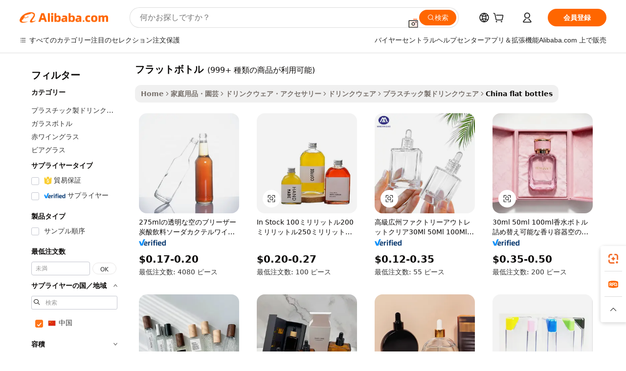

--- FILE ---
content_type: text/html;charset=UTF-8
request_url: https://japanese.alibaba.com/Popular/CN_flat-bottles-Trade.html
body_size: 196298
content:

<!-- screen_content -->
    <!-- tangram:5410 begin-->
    <!-- tangram:529998 begin-->

<!DOCTYPE html>
<html lang="ja" dir="ltr">
  <head>
        <script>
      window.__BB = {
        scene: window.__bb_scene || 'traffic-free-popular'
      };
      window.__BB.BB_CWV_IGNORE = {
          lcp_element: ['#icbu-buyer-pc-top-banner'],
          lcp_url: [],
        };
      window._timing = {}
      window._timing.first_start = Date.now();
      window.needLoginInspiration = Boolean();
      // 变量用于标记页面首次可见时间
      let firstVisibleTime = null;
      if (typeof document.hidden !== 'undefined') {
        // 页面首次加载时直接统计
        if (!document.hidden) {
          firstVisibleTime = Date.now();
          window.__BB_timex = 1
        } else {
          // 页面不可见时监听 visibilitychange 事件
          document.addEventListener('visibilitychange', () => {
            if (!document.hidden) {
              firstVisibleTime = Date.now();
              window.__BB_timex = firstVisibleTime - window.performance.timing.navigationStart
              window.__BB.firstVisibleTime = window.__BB_timex
              console.log("Page became visible after "+ window.__BB_timex + " ms");
            }
          }, { once: true });  // 确保只触发一次
        }
      } else {
        console.warn('Page Visibility API is not supported in this browser.');
      }
    </script>
        <meta name="data-spm" content="a2700">
        <meta name="aplus-xplug" content="NONE">
        <meta name="aplus-icbu-disable-umid" content="1">
        <meta name="google-translate-customization" content="9de59014edaf3b99-22e1cf3b5ca21786-g00bb439a5e9e5f8f-f">
    <meta name="yandex-verification" content="25a76ba8e4443bb3" />
    <meta name="msvalidate.01" content="E3FBF0E89B724C30844BF17C59608E8F" />
    <meta name="viewport" content="width=device-width, initial-scale=1.0, maximum-scale=5.0, user-scalable=yes">
        <link rel="preconnect" href="https://s.alicdn.com/" crossorigin>
    <link rel="dns-prefetch" href="https://s.alicdn.com">
                        <link rel="preload" href="" as="image">
        <link rel="preload" href="https://s.alicdn.com/@g/alilog/??aplus_plugin_icbufront/index.js,mlog/aplus_v2.js" as="script">
        <link rel="preload" href="https://s.alicdn.com/@img/imgextra/i2/O1CN0153JdbU26g4bILVOyC_!!6000000007690-2-tps-418-58.png" as="image">
        <script>
            window.__APLUS_ABRATE__ = {
        perf_group: 'control',
        scene: "traffic-free-popular",
      };
    </script>
    <meta name="aplus-mmstat-timeout" content="15000">
        <meta content="text/html; charset=utf-8" http-equiv="Content-Type">
          <title>フラットボトルファクトリーの中国語プレイヤー, Alibaba.comで1番人気のフラットボトルファクトリーの中国語プレイヤーを買おう</title>
      <meta name="keywords" content="">
      <meta name="description" content="">
            <meta name="pagetiming-rate" content="9">
      <meta name="pagetiming-resource-rate" content="4">
                    <link rel="canonical" href="https://www.alibaba.com/countrysearch/CN/flat-bottles.html">
                              <link rel="alternate" hreflang="fr" href="https://french.alibaba.com/Popular/CN_flat-bottles-Trade.html">
                  <link rel="alternate" hreflang="de" href="https://german.alibaba.com/Popular/CN_flat-bottles-Trade.html">
                  <link rel="alternate" hreflang="pt" href="https://portuguese.alibaba.com/Popular/CN_flat-bottles-Trade.html">
                  <link rel="alternate" hreflang="it" href="https://italian.alibaba.com/Popular/CN_flat-bottles-Trade.html">
                  <link rel="alternate" hreflang="es" href="https://spanish.alibaba.com/Popular/CN_flat-bottles-Trade.html">
                  <link rel="alternate" hreflang="ru" href="https://russian.alibaba.com/Popular/CN_flat-bottles-Trade.html">
                  <link rel="alternate" hreflang="ko" href="https://korean.alibaba.com/Popular/CN_flat-bottles-Trade.html">
                  <link rel="alternate" hreflang="ar" href="https://arabic.alibaba.com/Popular/CN_flat-bottles-Trade.html">
                  <link rel="alternate" hreflang="ja" href="https://japanese.alibaba.com/Popular/CN_flat-bottles-Trade.html">
                  <link rel="alternate" hreflang="tr" href="https://turkish.alibaba.com/Popular/CN_flat-bottles-Trade.html">
                  <link rel="alternate" hreflang="th" href="https://thai.alibaba.com/Popular/CN_flat-bottles-Trade.html">
                  <link rel="alternate" hreflang="vi" href="https://vietnamese.alibaba.com/Popular/CN_flat-bottles-Trade.html">
                  <link rel="alternate" hreflang="nl" href="https://dutch.alibaba.com/Popular/CN_flat-bottles-Trade.html">
                  <link rel="alternate" hreflang="he" href="https://hebrew.alibaba.com/Popular/CN_flat-bottles-Trade.html">
                  <link rel="alternate" hreflang="id" href="https://indonesian.alibaba.com/Popular/CN_flat-bottles-Trade.html">
                  <link rel="alternate" hreflang="hi" href="https://hindi.alibaba.com/Popular/CN_flat-bottles-Trade.html">
                  <link rel="alternate" hreflang="en" href="https://www.alibaba.com/countrysearch/CN/flat-bottles.html">
                  <link rel="alternate" hreflang="zh" href="https://chinese.alibaba.com/Popular/CN_flat-bottles-Trade.html">
                  <link rel="alternate" hreflang="x-default" href="https://japanese.alibaba.com/Popular/CN_flat-bottles-Trade.html">
                                        <script>
      // Aplus 配置自动打点
      var queue = window.goldlog_queue || (window.goldlog_queue = []);
      var tags = ["button", "a", "div", "span", "i", "svg", "input", "li", "tr"];
      queue.push(
        {
          action: 'goldlog.appendMetaInfo',
          arguments: [
            'aplus-auto-exp',
            [
              {
                logkey: '/sc.ug_msite.new_product_exp',
                cssSelector: '[data-spm-exp]',
                props: ["data-spm-exp"],
              },
              {
                logkey: '/sc.ug_pc.seolist_product_exp',
                cssSelector: '.traffic-card-gallery',
                props: ["data-spm-exp"],
              }
            ]
          ]
        }
      )
      queue.push({
        action: 'goldlog.setMetaInfo',
        arguments: ['aplus-auto-clk', JSON.stringify(tags.map(tag =>({
          "logkey": "/sc.ug_msite.new_product_clk",
          tag,
          "filter": "data-spm-clk",
          "props": ["data-spm-clk"]
        })))],
      });
    </script>
  </head>
  <div id="icbu-header"><div id="the-new-header" data-version="4.4.0" data-tnh-auto-exp="tnh-expose" data-scenes="search-products" style="position: relative;background-color: #fff;border-bottom: 1px solid #ddd;box-sizing: border-box; font-family:Inter,SF Pro Text,Roboto,Helvetica Neue,Helvetica,Tahoma,Arial,PingFang SC,Microsoft YaHei;"><div style="display: flex;align-items:center;height: 72px;min-width: 1200px;max-width: 1580px;margin: 0 auto;padding: 0 40px;box-sizing: border-box;"><img style="height: 29px; width: 209px;" src="https://s.alicdn.com/@img/imgextra/i2/O1CN0153JdbU26g4bILVOyC_!!6000000007690-2-tps-418-58.png" alt="" /></div><div style="min-width: 1200px;max-width: 1580px;margin: 0 auto;overflow: hidden;font-size: 14px;display: flex;justify-content: space-between;padding: 0 40px;box-sizing: border-box;"><div style="display: flex; align-items: center; justify-content: space-between"><div style="position: relative; height: 36px; padding: 0 28px 0 20px">All categories</div><div style="position: relative; height: 36px; padding-right: 28px">Featured selections</div><div style="position: relative; height: 36px">Trade Assurance</div></div><div style="display: flex; align-items: center; justify-content: space-between"><div style="position: relative; height: 36px; padding-right: 28px">Buyer Central</div><div style="position: relative; height: 36px; padding-right: 28px">Help Center</div><div style="position: relative; height: 36px; padding-right: 28px">Get the app</div><div style="position: relative; height: 36px">Become a supplier</div></div></div></div></div></div>
  <body data-spm="7724857" style="min-height: calc(100vh + 1px)"><script 
id="beacon-aplus"   
src="//s.alicdn.com/@g/alilog/??aplus_plugin_icbufront/index.js,mlog/aplus_v2.js"
exparams="aplus=async&userid=&aplus&ali_beacon_id=&ali_apache_id=&ali_apache_track=&ali_apache_tracktmp=&eagleeye_traceid=2101fbdf17691132066656581e0de6&ip=18%2e218%2e240%2e233&dmtrack_c={ali%5fresin%5ftrace%3dse%5frst%3dnull%7csp%5fviewtype%3dY%7cset%3d3%7cser%3d1007%7cpageId%3dafa28b8ffe9b49c5b3e4bb9052a39417%7cm%5fpageid%3dnull%7cpvmi%3d0dcba848d79347f588d6c5c13c20a123%7csek%5fsepd%3d%25E3%2583%2595%25E3%2583%25A9%25E3%2583%2583%25E3%2583%2588%25E3%2583%259C%25E3%2583%2588%25E3%2583%25AB%7csek%3dflat%2bbottles%7cse%5fpn%3d1%7cp4pid%3d0acc2130%2d54a9%2d4edd%2d9c9f%2dc16c8cb25b05%7csclkid%3dnull%7cforecast%5fpost%5fcate%3dnull%7cseo%5fnew%5fuser%5fflag%3dfalse%7ccategoryId%3d100003293%7cseo%5fsearch%5fmodel%5fupgrade%5fv2%3d2025070801%7cseo%5fmodule%5fcard%5f20240624%3d202406242%7clong%5ftext%5fgoogle%5ftranslate%5fv2%3d2407142%7cseo%5fcontent%5ftd%5fbottom%5ftext%5fupdate%5fkey%3d2025070801%7cseo%5fsearch%5fmodel%5fupgrade%5fv3%3d2025072201%7cdamo%5falt%5freplace%3d2485818%7cseo%5fsearch%5fmodel%5fmulti%5fupgrade%5fv3%3d2025081101%7cwap%5fcross%3d2007659%7cwap%5fcs%5faction%3d2005494%7cAPP%5fVisitor%5fActive%3d26705%7cseo%5fshowroom%5fgoods%5fmix%3d2005244%7cseo%5fdefault%5fcached%5flong%5ftext%5ffrom%5fnew%5fkeyword%5fstep%3d2024122502%7cshowroom%5fgeneral%5ftemplate%3d2005292%7cshowroom%5freview%3d20230308%7cwap%5fcs%5ftext%3dnull%7cstructured%5fdata%3d2025052702%7cseo%5fmulti%5fstyle%5ftext%5fupdate%3d2511181%7cpc%5fnew%5fheader%3dnull%7cseo%5fmeta%5fcate%5ftemplate%5fv1%3d2025042401%7cseo%5fmeta%5ftd%5fsearch%5fkeyword%5fstep%5fv1%3d2025040999%7cshowroom%5fft%5flong%5ftext%5fbaks%3d80802%7cAPP%5fGrowing%5fBuyer%5fHigh%5fIntent%5fActive%3d25488%7cshowroom%5fpc%5fv2019%3d2104%7cAPP%5fProspecting%5fBuyer%3d26712%7ccache%5fcontrol%3dnull%7cAPP%5fChurned%5fCore%5fBuyer%3d25463%7cseo%5fdefault%5fcached%5flong%5ftext%5fstep%3d24110802%7camp%5flighthouse%5fscore%5fimage%3d19657%7cseo%5fft%5ftranslate%5fgemini%3d25012003%7cwap%5fnode%5fssr%3d2015725%7cdataphant%5fopen%3d27030%7clongtext%5fmulti%5fstyle%5fexpand%5frussian%3d2510142%7cseo%5flongtext%5fgoogle%5fdata%5fsection%3d25021702%7cindustry%5fpopular%5ffloor%3dnull%7cwap%5fad%5fgoods%5fproduct%5finterval%3dnull%7cseo%5fgoods%5fbootom%5fwholesale%5flink%3d2486162%7cseo%5fkeyword%5faatest%3d7%7cseo%5fmiddle%5fwholesale%5flink%3dnull%7cft%5flong%5ftext%5fenpand%5fstep2%3d121602%7cseo%5fft%5flongtext%5fexpand%5fstep3%3d25012102%7cseo%5fwap%5fheadercard%3d2006288%7cAPP%5fChurned%5fInactive%5fVisitor%3d25497%7cAPP%5fGrowing%5fBuyer%5fHigh%5fIntent%5fInactive%3d25484%7cseo%5fmeta%5ftd%5fmulti%5fkey%3d2025061801%7ctop%5frecommend%5f20250120%3d202501201%7clongtext%5fmulti%5fstyle%5fexpand%5ffrench%5fcopy%3d25091802%7clongtext%5fmulti%5fstyle%5fexpand%5ffrench%5fcopy%5fcopy%3d25092502%7clong%5ftext%5fpaa%3d220831%7cseo%5ffloor%5fexp%3dnull%7cseo%5fshowroom%5falgo%5flink%3d17764%7cseo%5fmeta%5ftd%5faib%5fgeneral%5fkey%3d2025091901%7ccountry%5findustry%3d202311033%7cshowroom%5fft%5flong%5ftext%5fenpand%5fstep1%3d101102%7cseo%5fshowroom%5fnorel%3dnull%7cplp%5fstyle%5f25%5fpc%3d202505222%7cseo%5fggs%5flayer%3d10011%7cquery%5fmutil%5flang%5ftranslate%3d2025060300%7cseo%5fsearch%5fmulti%5fsearch%5ftype%5fv2%3d2026012201%7cAPP%5fChurned%5fBuyer%3d25468%7cstream%5frender%5fperf%5fopt%3d2309181%7cwap%5fgoods%3d2007383%7cseo%5fshowroom%5fsimilar%5f20240614%3d202406142%7cchinese%5fopen%3d6307%7cquery%5fgpt%5ftranslate%3d20240820%7cad%5fproduct%5finterval%3dnull%7camp%5fto%5fpwa%3d2007359%7cplp%5faib%5fmulti%5fai%5fmeta%3d20250401%7cwap%5fsupplier%5fcontent%3dnull%7cpc%5ffree%5frefactoring%3d20220315%7csso%5foem%5ffloor%3d30031%7cAPP%5fGrowing%5fBuyer%5fInactive%3d25473%7cseo%5fpc%5fnew%5fview%5f20240807%3d202408072%7cseo%5fbottom%5ftext%5fentity%5fkey%5fcopy%3d2025062400%7cstream%5frender%3d433763%7cseo%5fmodule%5fcard%5f20240424%3d202404241%7cseo%5ftitle%5freplace%5f20191226%3d5841%7clongtext%5fmulti%5fstyle%5fexpand%3d25090802%7cgoogleweblight%3d6516%7clighthouse%5fbase64%3dnull%7cAPP%5fProspecting%5fBuyer%5fActive%3d26719%7cad%5fgoods%5fproduct%5finterval%3dnull%7cseo%5fbottom%5fdeep%5fextend%5fkw%5fkey%3d2025071101%7clongtext%5fmulti%5fstyle%5fexpand%5fturkish%3d25102801%7cilink%5fuv%3d20240911%7cwap%5flist%5fwakeup%3d2005832%7ctpp%5fcrosslink%5fpc%3d20205311%7cseo%5ftop%5fbooth%3d18501%7cAPP%5fGrowing%5fBuyer%5fLess%5fActive%3d25472%7cseo%5fsearch%5fmodel%5fupgrade%5frank%3d2025092401%7cgoodslayer%3d7977%7cft%5flong%5ftext%5ftranslate%5fexpand%5fstep1%3d24110802%7cseo%5fheaderstyle%5ftraffic%5fkey%5fv1%3d2025072100%7ccrosslink%5fswitch%3d2008141%7cp4p%5foutline%3d20240328%7cseo%5fmeta%5ftd%5faib%5fv2%5fkey%3d2025091800%7crts%5fmulti%3d2008404%7cseo%5fad%5foptimization%5fkey%5fv2%3d2025072301%7cAPP%5fVisitor%5fLess%5fActive%3d26698%7cseo%5fsearch%5franker%5fid%3d2025112400%7cplp%5fstyle%5f25%3d202505192%7ccdn%5fvm%3d2007368%7cwap%5fad%5fproduct%5finterval%3dnull%7cseo%5fsearch%5fmodel%5fmulti%5fupgrade%5frank%3d2025092401%7cpc%5fcard%5fshare%3d2025081201%7cAPP%5fGrowing%5fBuyer%5fHigh%5fIntent%5fLess%5fActive%3d25480%7cgoods%5ftitle%5fsubstitute%3d9617%7cwap%5fscreen%5fexp%3d2025081400%7creact%5fheader%5ftest%3d202502182%7cpc%5fcs%5fcolor%3dnull%7cshowroom%5fft%5flong%5ftext%5ftest%3d72502%7cone%5ftap%5flogin%5fABTest%3d202308153%7cseo%5fhyh%5fshow%5ftags%3d9867%7cplp%5fstructured%5fdata%3d2508182%7cguide%5fdelete%3d2008526%7cseo%5findustry%5ftemplate%3dnull%7cseo%5fmeta%5ftd%5fmulti%5fes%5fkey%3d2025073101%7cseo%5fshowroom%5fdata%5fmix%3d19888%7csso%5ftop%5franking%5ffloor%3d20031%7cseo%5ftd%5fdeep%5fupgrade%5fkey%5fv3%3d2025081101%7cwap%5fue%5fone%3d2025111401%7cshowroom%5fto%5frts%5flink%3d2008480%7ccountrysearch%5ftest%3dnull%7cchannel%5famp%5fto%5fpwa%3d2008435%7cseo%5fmulti%5fstyles%5flong%5ftext%3d2503172%7cseo%5fmeta%5ftext%5fmutli%5fcate%5ftemplate%5fv1%3d2025080800%7cseo%5fdefault%5fcached%5fmutil%5flong%5ftext%5fstep%3d24110436%7cseo%5faction%5fpoint%5ftype%3d22823%7cseo%5faib%5ftd%5flaunch%5f20240828%5fcopy%3d202408282%7cseo%5fshowroom%5fwholesale%5flink%3d2486142%7cseo%5fperf%5fimprove%3d2023999%7cseo%5fwap%5flist%5fbounce%5f01%3d2063%7cseo%5fwap%5flist%5fbounce%5f02%3d2128%7cAPP%5fGrowing%5fBuyer%5fActive%3d25489%7cvideolayer%3dnull%7cvideo%5fplay%3dnull%7cAPP%5fChurned%5fMember%5fInactive%3d25501%7cseo%5fgoogle%5fnew%5fstruct%3d438326%7cicbu%5falgo%5fp4p%5fseo%5fad%3d2025072301%7ctpp%5ftrace%3dseoKeyword%2dseoKeyword%5fv3%2dbase%2dORIGINAL}&pageid=12daf0e92101ef531769113206&hn=ensearchweb033001239083%2erg%2dus%2deast%2eus44&asid=AQAAAAB2hnJpoPFWYAAAAADtF+PcVzA5NA==&treq=&tres=" async>
</script>
                        <!-- tangram:7430 begin-->
 <style>
   .traffic-card-gallery {display: flex;position: relative;flex-direction: column;justify-content: flex-start;border-radius: 0.5rem;background-color: #fff;padding: 0.5rem 0.5rem 1rem;overflow: hidden;font-size: 0.75rem;line-height: 1rem;}
   .product-price {
     b {
       font-size: 22px;
     }
   }
 </style>
<!-- tangram:7430 end-->
            <style>.component-left-filter-callback{display:flex;position:relative;margin-top:10px;height:1200px}.component-left-filter-callback img{width:200px}.component-left-filter-callback i{position:absolute;top:5%;left:50%}.related-search-wrapper{padding:.5rem;--tw-bg-opacity: 1;background-color:#fff;background-color:rgba(255,255,255,var(--tw-bg-opacity, 1));border-width:1px;border-color:var(--input)}.related-search-wrapper .related-search-box{margin:12px 16px}.related-search-wrapper .related-search-box .related-search-title{display:inline;float:start;color:#666;word-wrap:break-word;margin-right:12px;width:13%}.related-search-wrapper .related-search-box .related-search-content{display:flex;flex-wrap:wrap}.related-search-wrapper .related-search-box .related-search-content .related-search-link{margin-right:12px;width:23%;overflow:hidden;color:#666;text-overflow:ellipsis;white-space:nowrap}.product-title img{margin-right:.5rem;display:inline-block;height:1rem;vertical-align:sub}.product-price b{font-size:22px}.similar-icon{position:absolute;bottom:12px;z-index:2;right:12px}.rfq-card{display:inline-block;position:relative;box-sizing:border-box;margin-bottom:36px}.rfq-card .rfq-card-content{display:flex;position:relative;flex-direction:column;align-items:flex-start;background-size:cover;background-color:#fff;padding:12px;width:100%;height:100%}.rfq-card .rfq-card-content .rfq-card-icon{margin-top:50px}.rfq-card .rfq-card-content .rfq-card-icon img{width:45px}.rfq-card .rfq-card-content .rfq-card-top-title{margin-top:14px;color:#222;font-weight:400;font-size:16px}.rfq-card .rfq-card-content .rfq-card-title{margin-top:24px;color:#333;font-weight:800;font-size:20px}.rfq-card .rfq-card-content .rfq-card-input-box{margin-top:24px;width:100%}.rfq-card .rfq-card-content .rfq-card-input-box textarea{box-sizing:border-box;border:1px solid #ddd;border-radius:4px;background-color:#fff;padding:9px 12px;width:100%;height:88px;resize:none;color:#666;font-weight:400;font-size:13px;font-family:inherit}.rfq-card .rfq-card-content .rfq-card-button{margin-top:24px;border:1px solid #666;border-radius:16px;background-color:#fff;width:67%;color:#000;font-weight:700;font-size:14px;line-height:30px;text-align:center}[data-modulename^=ProductList-] div{contain-intrinsic-size:auto 500px}.traffic-card-gallery:hover{--tw-shadow: 0px 2px 6px 2px rgba(0,0,0,.12157);--tw-shadow-colored: 0px 2px 6px 2px var(--tw-shadow-color);box-shadow:0 0 #0000,0 0 #0000,0 2px 6px 2px #0000001f;box-shadow:var(--tw-ring-offset-shadow, 0 0 rgba(0,0,0,0)),var(--tw-ring-shadow, 0 0 rgba(0,0,0,0)),var(--tw-shadow);z-index:10}.traffic-card-gallery{position:relative;display:flex;flex-direction:column;justify-content:flex-start;overflow:hidden;border-radius:.75rem;--tw-bg-opacity: 1;background-color:#fff;background-color:rgba(255,255,255,var(--tw-bg-opacity, 1));padding:.5rem;font-size:.75rem;line-height:1rem}.traffic-card-list{position:relative;display:flex;height:292px;flex-direction:row;justify-content:flex-start;overflow:hidden;border-bottom-width:1px;--tw-bg-opacity: 1;background-color:#fff;background-color:rgba(255,255,255,var(--tw-bg-opacity, 1));padding:1rem;font-size:.75rem;line-height:1rem}.traffic-card-g-industry:hover{--tw-shadow: 0 0 10px rgba(0,0,0,.1);--tw-shadow-colored: 0 0 10px var(--tw-shadow-color);box-shadow:0 0 #0000,0 0 #0000,0 0 10px #0000001a;box-shadow:var(--tw-ring-offset-shadow, 0 0 rgba(0,0,0,0)),var(--tw-ring-shadow, 0 0 rgba(0,0,0,0)),var(--tw-shadow)}.traffic-card-g-industry{position:relative;border-radius:var(--radius);--tw-bg-opacity: 1;background-color:#fff;background-color:rgba(255,255,255,var(--tw-bg-opacity, 1));padding:1.25rem .75rem .75rem;font-size:.875rem;line-height:1.25rem}.module-filter-section-wrapper{max-height:none!important;overflow-x:hidden}*,:before,:after{--tw-border-spacing-x: 0;--tw-border-spacing-y: 0;--tw-translate-x: 0;--tw-translate-y: 0;--tw-rotate: 0;--tw-skew-x: 0;--tw-skew-y: 0;--tw-scale-x: 1;--tw-scale-y: 1;--tw-pan-x: ;--tw-pan-y: ;--tw-pinch-zoom: ;--tw-scroll-snap-strictness: proximity;--tw-gradient-from-position: ;--tw-gradient-via-position: ;--tw-gradient-to-position: ;--tw-ordinal: ;--tw-slashed-zero: ;--tw-numeric-figure: ;--tw-numeric-spacing: ;--tw-numeric-fraction: ;--tw-ring-inset: ;--tw-ring-offset-width: 0px;--tw-ring-offset-color: #fff;--tw-ring-color: rgba(59, 130, 246, .5);--tw-ring-offset-shadow: 0 0 rgba(0,0,0,0);--tw-ring-shadow: 0 0 rgba(0,0,0,0);--tw-shadow: 0 0 rgba(0,0,0,0);--tw-shadow-colored: 0 0 rgba(0,0,0,0);--tw-blur: ;--tw-brightness: ;--tw-contrast: ;--tw-grayscale: ;--tw-hue-rotate: ;--tw-invert: ;--tw-saturate: ;--tw-sepia: ;--tw-drop-shadow: ;--tw-backdrop-blur: ;--tw-backdrop-brightness: ;--tw-backdrop-contrast: ;--tw-backdrop-grayscale: ;--tw-backdrop-hue-rotate: ;--tw-backdrop-invert: ;--tw-backdrop-opacity: ;--tw-backdrop-saturate: ;--tw-backdrop-sepia: ;--tw-contain-size: ;--tw-contain-layout: ;--tw-contain-paint: ;--tw-contain-style: }::backdrop{--tw-border-spacing-x: 0;--tw-border-spacing-y: 0;--tw-translate-x: 0;--tw-translate-y: 0;--tw-rotate: 0;--tw-skew-x: 0;--tw-skew-y: 0;--tw-scale-x: 1;--tw-scale-y: 1;--tw-pan-x: ;--tw-pan-y: ;--tw-pinch-zoom: ;--tw-scroll-snap-strictness: proximity;--tw-gradient-from-position: ;--tw-gradient-via-position: ;--tw-gradient-to-position: ;--tw-ordinal: ;--tw-slashed-zero: ;--tw-numeric-figure: ;--tw-numeric-spacing: ;--tw-numeric-fraction: ;--tw-ring-inset: ;--tw-ring-offset-width: 0px;--tw-ring-offset-color: #fff;--tw-ring-color: rgba(59, 130, 246, .5);--tw-ring-offset-shadow: 0 0 rgba(0,0,0,0);--tw-ring-shadow: 0 0 rgba(0,0,0,0);--tw-shadow: 0 0 rgba(0,0,0,0);--tw-shadow-colored: 0 0 rgba(0,0,0,0);--tw-blur: ;--tw-brightness: ;--tw-contrast: ;--tw-grayscale: ;--tw-hue-rotate: ;--tw-invert: ;--tw-saturate: ;--tw-sepia: ;--tw-drop-shadow: ;--tw-backdrop-blur: ;--tw-backdrop-brightness: ;--tw-backdrop-contrast: ;--tw-backdrop-grayscale: ;--tw-backdrop-hue-rotate: ;--tw-backdrop-invert: ;--tw-backdrop-opacity: ;--tw-backdrop-saturate: ;--tw-backdrop-sepia: ;--tw-contain-size: ;--tw-contain-layout: ;--tw-contain-paint: ;--tw-contain-style: }*,:before,:after{box-sizing:border-box;border-width:0;border-style:solid;border-color:#e5e7eb}:before,:after{--tw-content: ""}html,:host{line-height:1.5;-webkit-text-size-adjust:100%;-moz-tab-size:4;-o-tab-size:4;tab-size:4;font-family:ui-sans-serif,system-ui,-apple-system,Segoe UI,Roboto,Ubuntu,Cantarell,Noto Sans,sans-serif,"Apple Color Emoji","Segoe UI Emoji",Segoe UI Symbol,"Noto Color Emoji";font-feature-settings:normal;font-variation-settings:normal;-webkit-tap-highlight-color:transparent}body{margin:0;line-height:inherit}hr{height:0;color:inherit;border-top-width:1px}abbr:where([title]){text-decoration:underline;-webkit-text-decoration:underline dotted;text-decoration:underline dotted}h1,h2,h3,h4,h5,h6{font-size:inherit;font-weight:inherit}a{color:inherit;text-decoration:inherit}b,strong{font-weight:bolder}code,kbd,samp,pre{font-family:ui-monospace,SFMono-Regular,Menlo,Monaco,Consolas,Liberation Mono,Courier New,monospace;font-feature-settings:normal;font-variation-settings:normal;font-size:1em}small{font-size:80%}sub,sup{font-size:75%;line-height:0;position:relative;vertical-align:baseline}sub{bottom:-.25em}sup{top:-.5em}table{text-indent:0;border-color:inherit;border-collapse:collapse}button,input,optgroup,select,textarea{font-family:inherit;font-feature-settings:inherit;font-variation-settings:inherit;font-size:100%;font-weight:inherit;line-height:inherit;letter-spacing:inherit;color:inherit;margin:0;padding:0}button,select{text-transform:none}button,input:where([type=button]),input:where([type=reset]),input:where([type=submit]){-webkit-appearance:button;background-color:transparent;background-image:none}:-moz-focusring{outline:auto}:-moz-ui-invalid{box-shadow:none}progress{vertical-align:baseline}::-webkit-inner-spin-button,::-webkit-outer-spin-button{height:auto}[type=search]{-webkit-appearance:textfield;outline-offset:-2px}::-webkit-search-decoration{-webkit-appearance:none}::-webkit-file-upload-button{-webkit-appearance:button;font:inherit}summary{display:list-item}blockquote,dl,dd,h1,h2,h3,h4,h5,h6,hr,figure,p,pre{margin:0}fieldset{margin:0;padding:0}legend{padding:0}ol,ul,menu{list-style:none;margin:0;padding:0}dialog{padding:0}textarea{resize:vertical}input::-moz-placeholder,textarea::-moz-placeholder{opacity:1;color:#9ca3af}input::placeholder,textarea::placeholder{opacity:1;color:#9ca3af}button,[role=button]{cursor:pointer}:disabled{cursor:default}img,svg,video,canvas,audio,iframe,embed,object{display:block;vertical-align:middle}img,video{max-width:100%;height:auto}[hidden]:where(:not([hidden=until-found])){display:none}:root{--background: hsl(0, 0%, 100%);--foreground: hsl(20, 14.3%, 4.1%);--card: hsl(0, 0%, 100%);--card-foreground: hsl(20, 14.3%, 4.1%);--popover: hsl(0, 0%, 100%);--popover-foreground: hsl(20, 14.3%, 4.1%);--primary: hsl(24, 100%, 50%);--primary-foreground: hsl(60, 9.1%, 97.8%);--secondary: hsl(60, 4.8%, 95.9%);--secondary-foreground: #333;--muted: hsl(60, 4.8%, 95.9%);--muted-foreground: hsl(25, 5.3%, 44.7%);--accent: hsl(60, 4.8%, 95.9%);--accent-foreground: hsl(24, 9.8%, 10%);--destructive: hsl(0, 84.2%, 60.2%);--destructive-foreground: hsl(60, 9.1%, 97.8%);--border: hsl(20, 5.9%, 90%);--input: hsl(20, 5.9%, 90%);--ring: hsl(24.6, 95%, 53.1%);--radius: 1rem}.dark{--background: hsl(20, 14.3%, 4.1%);--foreground: hsl(60, 9.1%, 97.8%);--card: hsl(20, 14.3%, 4.1%);--card-foreground: hsl(60, 9.1%, 97.8%);--popover: hsl(20, 14.3%, 4.1%);--popover-foreground: hsl(60, 9.1%, 97.8%);--primary: hsl(20.5, 90.2%, 48.2%);--primary-foreground: hsl(60, 9.1%, 97.8%);--secondary: hsl(12, 6.5%, 15.1%);--secondary-foreground: hsl(60, 9.1%, 97.8%);--muted: hsl(12, 6.5%, 15.1%);--muted-foreground: hsl(24, 5.4%, 63.9%);--accent: hsl(12, 6.5%, 15.1%);--accent-foreground: hsl(60, 9.1%, 97.8%);--destructive: hsl(0, 72.2%, 50.6%);--destructive-foreground: hsl(60, 9.1%, 97.8%);--border: hsl(12, 6.5%, 15.1%);--input: hsl(12, 6.5%, 15.1%);--ring: hsl(20.5, 90.2%, 48.2%)}*{border-color:#e7e5e4;border-color:var(--border)}body{background-color:#fff;background-color:var(--background);color:#0c0a09;color:var(--foreground)}.il-sr-only{position:absolute;width:1px;height:1px;padding:0;margin:-1px;overflow:hidden;clip:rect(0,0,0,0);white-space:nowrap;border-width:0}.il-invisible{visibility:hidden}.il-fixed{position:fixed}.il-absolute{position:absolute}.il-relative{position:relative}.il-sticky{position:sticky}.il-inset-0{inset:0}.il--bottom-12{bottom:-3rem}.il--top-12{top:-3rem}.il-bottom-0{bottom:0}.il-bottom-2{bottom:.5rem}.il-bottom-3{bottom:.75rem}.il-bottom-4{bottom:1rem}.il-end-0{right:0}.il-end-2{right:.5rem}.il-end-3{right:.75rem}.il-end-4{right:1rem}.il-left-0{left:0}.il-left-3{left:.75rem}.il-right-0{right:0}.il-right-2{right:.5rem}.il-right-3{right:.75rem}.il-start-0{left:0}.il-start-1\/2{left:50%}.il-start-2{left:.5rem}.il-start-3{left:.75rem}.il-start-\[50\%\]{left:50%}.il-top-0{top:0}.il-top-1\/2{top:50%}.il-top-16{top:4rem}.il-top-4{top:1rem}.il-top-\[50\%\]{top:50%}.il-z-10{z-index:10}.il-z-50{z-index:50}.il-z-\[9999\]{z-index:9999}.il-col-span-4{grid-column:span 4 / span 4}.il-m-0{margin:0}.il-m-3{margin:.75rem}.il-m-auto{margin:auto}.il-mx-auto{margin-left:auto;margin-right:auto}.il-my-3{margin-top:.75rem;margin-bottom:.75rem}.il-my-5{margin-top:1.25rem;margin-bottom:1.25rem}.il-my-auto{margin-top:auto;margin-bottom:auto}.\!il-mb-4{margin-bottom:1rem!important}.il--mt-4{margin-top:-1rem}.il-mb-0{margin-bottom:0}.il-mb-1{margin-bottom:.25rem}.il-mb-2{margin-bottom:.5rem}.il-mb-3{margin-bottom:.75rem}.il-mb-4{margin-bottom:1rem}.il-mb-5{margin-bottom:1.25rem}.il-mb-6{margin-bottom:1.5rem}.il-mb-8{margin-bottom:2rem}.il-mb-\[-0\.75rem\]{margin-bottom:-.75rem}.il-mb-\[0\.125rem\]{margin-bottom:.125rem}.il-me-1{margin-right:.25rem}.il-me-2{margin-right:.5rem}.il-me-3{margin-right:.75rem}.il-me-auto{margin-right:auto}.il-mr-1{margin-right:.25rem}.il-mr-2{margin-right:.5rem}.il-ms-1{margin-left:.25rem}.il-ms-4{margin-left:1rem}.il-ms-5{margin-left:1.25rem}.il-ms-8{margin-left:2rem}.il-ms-\[\.375rem\]{margin-left:.375rem}.il-ms-auto{margin-left:auto}.il-mt-0{margin-top:0}.il-mt-0\.5{margin-top:.125rem}.il-mt-1{margin-top:.25rem}.il-mt-2{margin-top:.5rem}.il-mt-3{margin-top:.75rem}.il-mt-4{margin-top:1rem}.il-mt-6{margin-top:1.5rem}.il-line-clamp-1{overflow:hidden;display:-webkit-box;-webkit-box-orient:vertical;-webkit-line-clamp:1}.il-line-clamp-2{overflow:hidden;display:-webkit-box;-webkit-box-orient:vertical;-webkit-line-clamp:2}.il-line-clamp-6{overflow:hidden;display:-webkit-box;-webkit-box-orient:vertical;-webkit-line-clamp:6}.il-inline-block{display:inline-block}.il-inline{display:inline}.il-flex{display:flex}.il-inline-flex{display:inline-flex}.il-grid{display:grid}.il-aspect-square{aspect-ratio:1 / 1}.il-size-5{width:1.25rem;height:1.25rem}.il-h-1{height:.25rem}.il-h-10{height:2.5rem}.il-h-11{height:2.75rem}.il-h-20{height:5rem}.il-h-24{height:6rem}.il-h-3\.5{height:.875rem}.il-h-4{height:1rem}.il-h-40{height:10rem}.il-h-6{height:1.5rem}.il-h-8{height:2rem}.il-h-9{height:2.25rem}.il-h-\[150px\]{height:150px}.il-h-\[152px\]{height:152px}.il-h-\[18\.25rem\]{height:18.25rem}.il-h-\[292px\]{height:292px}.il-h-\[600px\]{height:600px}.il-h-auto{height:auto}.il-h-fit{height:-moz-fit-content;height:fit-content}.il-h-full{height:100%}.il-h-screen{height:100vh}.il-max-h-\[100vh\]{max-height:100vh}.il-w-1\/2{width:50%}.il-w-10{width:2.5rem}.il-w-10\/12{width:83.333333%}.il-w-4{width:1rem}.il-w-6{width:1.5rem}.il-w-64{width:16rem}.il-w-7\/12{width:58.333333%}.il-w-72{width:18rem}.il-w-8{width:2rem}.il-w-8\/12{width:66.666667%}.il-w-9{width:2.25rem}.il-w-9\/12{width:75%}.il-w-\[200px\]{width:200px}.il-w-\[84px\]{width:84px}.il-w-fit{width:-moz-fit-content;width:fit-content}.il-w-full{width:100%}.il-w-screen{width:100vw}.il-min-w-0{min-width:0px}.il-min-w-3{min-width:.75rem}.il-min-w-\[1200px\]{min-width:1200px}.il-max-w-\[1000px\]{max-width:1000px}.il-max-w-\[1580px\]{max-width:1580px}.il-max-w-full{max-width:100%}.il-max-w-lg{max-width:32rem}.il-flex-1{flex:1 1 0%}.il-flex-shrink-0,.il-shrink-0{flex-shrink:0}.il-flex-grow-0,.il-grow-0{flex-grow:0}.il-basis-24{flex-basis:6rem}.il-basis-full{flex-basis:100%}.il-origin-\[--radix-tooltip-content-transform-origin\]{transform-origin:var(--radix-tooltip-content-transform-origin)}.il--translate-x-1\/2{--tw-translate-x: -50%;transform:translate(-50%,var(--tw-translate-y)) rotate(var(--tw-rotate)) skew(var(--tw-skew-x)) skewY(var(--tw-skew-y)) scaleX(var(--tw-scale-x)) scaleY(var(--tw-scale-y));transform:translate(var(--tw-translate-x),var(--tw-translate-y)) rotate(var(--tw-rotate)) skew(var(--tw-skew-x)) skewY(var(--tw-skew-y)) scaleX(var(--tw-scale-x)) scaleY(var(--tw-scale-y))}.il--translate-y-1\/2{--tw-translate-y: -50%;transform:translate(var(--tw-translate-x),-50%) rotate(var(--tw-rotate)) skew(var(--tw-skew-x)) skewY(var(--tw-skew-y)) scaleX(var(--tw-scale-x)) scaleY(var(--tw-scale-y));transform:translate(var(--tw-translate-x),var(--tw-translate-y)) rotate(var(--tw-rotate)) skew(var(--tw-skew-x)) skewY(var(--tw-skew-y)) scaleX(var(--tw-scale-x)) scaleY(var(--tw-scale-y))}.il-translate-x-\[-50\%\]{--tw-translate-x: -50%;transform:translate(-50%,var(--tw-translate-y)) rotate(var(--tw-rotate)) skew(var(--tw-skew-x)) skewY(var(--tw-skew-y)) scaleX(var(--tw-scale-x)) scaleY(var(--tw-scale-y));transform:translate(var(--tw-translate-x),var(--tw-translate-y)) rotate(var(--tw-rotate)) skew(var(--tw-skew-x)) skewY(var(--tw-skew-y)) scaleX(var(--tw-scale-x)) scaleY(var(--tw-scale-y))}.il-translate-y-\[-50\%\]{--tw-translate-y: -50%;transform:translate(var(--tw-translate-x),-50%) rotate(var(--tw-rotate)) skew(var(--tw-skew-x)) skewY(var(--tw-skew-y)) scaleX(var(--tw-scale-x)) scaleY(var(--tw-scale-y));transform:translate(var(--tw-translate-x),var(--tw-translate-y)) rotate(var(--tw-rotate)) skew(var(--tw-skew-x)) skewY(var(--tw-skew-y)) scaleX(var(--tw-scale-x)) scaleY(var(--tw-scale-y))}.il-rotate-90{--tw-rotate: 90deg;transform:translate(var(--tw-translate-x),var(--tw-translate-y)) rotate(90deg) skew(var(--tw-skew-x)) skewY(var(--tw-skew-y)) scaleX(var(--tw-scale-x)) scaleY(var(--tw-scale-y));transform:translate(var(--tw-translate-x),var(--tw-translate-y)) rotate(var(--tw-rotate)) skew(var(--tw-skew-x)) skewY(var(--tw-skew-y)) scaleX(var(--tw-scale-x)) scaleY(var(--tw-scale-y))}@keyframes il-pulse{50%{opacity:.5}}.il-animate-pulse{animation:il-pulse 2s cubic-bezier(.4,0,.6,1) infinite}@keyframes il-spin{to{transform:rotate(360deg)}}.il-animate-spin{animation:il-spin 1s linear infinite}.il-cursor-pointer{cursor:pointer}.il-list-disc{list-style-type:disc}.il-grid-cols-2{grid-template-columns:repeat(2,minmax(0,1fr))}.il-grid-cols-4{grid-template-columns:repeat(4,minmax(0,1fr))}.il-flex-row{flex-direction:row}.il-flex-col{flex-direction:column}.il-flex-col-reverse{flex-direction:column-reverse}.il-flex-wrap{flex-wrap:wrap}.il-flex-nowrap{flex-wrap:nowrap}.il-items-start{align-items:flex-start}.il-items-center{align-items:center}.il-items-baseline{align-items:baseline}.il-justify-start{justify-content:flex-start}.il-justify-end{justify-content:flex-end}.il-justify-center{justify-content:center}.il-justify-between{justify-content:space-between}.il-gap-1{gap:.25rem}.il-gap-1\.5{gap:.375rem}.il-gap-10{gap:2.5rem}.il-gap-2{gap:.5rem}.il-gap-3{gap:.75rem}.il-gap-4{gap:1rem}.il-gap-8{gap:2rem}.il-gap-\[\.0938rem\]{gap:.0938rem}.il-gap-\[\.375rem\]{gap:.375rem}.il-gap-\[0\.125rem\]{gap:.125rem}.\!il-gap-x-5{-moz-column-gap:1.25rem!important;column-gap:1.25rem!important}.\!il-gap-y-5{row-gap:1.25rem!important}.il-space-y-1\.5>:not([hidden])~:not([hidden]){--tw-space-y-reverse: 0;margin-top:calc(.375rem * (1 - var(--tw-space-y-reverse)));margin-top:.375rem;margin-top:calc(.375rem * calc(1 - var(--tw-space-y-reverse)));margin-bottom:0rem;margin-bottom:calc(.375rem * var(--tw-space-y-reverse))}.il-space-y-4>:not([hidden])~:not([hidden]){--tw-space-y-reverse: 0;margin-top:calc(1rem * (1 - var(--tw-space-y-reverse)));margin-top:1rem;margin-top:calc(1rem * calc(1 - var(--tw-space-y-reverse)));margin-bottom:0rem;margin-bottom:calc(1rem * var(--tw-space-y-reverse))}.il-overflow-hidden{overflow:hidden}.il-overflow-y-auto{overflow-y:auto}.il-overflow-y-scroll{overflow-y:scroll}.il-truncate{overflow:hidden;text-overflow:ellipsis;white-space:nowrap}.il-text-ellipsis{text-overflow:ellipsis}.il-whitespace-normal{white-space:normal}.il-whitespace-nowrap{white-space:nowrap}.il-break-normal{word-wrap:normal;word-break:normal}.il-break-words{word-wrap:break-word}.il-break-all{word-break:break-all}.il-rounded{border-radius:.25rem}.il-rounded-2xl{border-radius:1rem}.il-rounded-\[0\.5rem\]{border-radius:.5rem}.il-rounded-\[1\.25rem\]{border-radius:1.25rem}.il-rounded-full{border-radius:9999px}.il-rounded-lg{border-radius:1rem;border-radius:var(--radius)}.il-rounded-md{border-radius:calc(1rem - 2px);border-radius:calc(var(--radius) - 2px)}.il-rounded-sm{border-radius:calc(1rem - 4px);border-radius:calc(var(--radius) - 4px)}.il-rounded-xl{border-radius:.75rem}.il-border,.il-border-\[1px\]{border-width:1px}.il-border-b,.il-border-b-\[1px\]{border-bottom-width:1px}.il-border-solid{border-style:solid}.il-border-none{border-style:none}.il-border-\[\#222\]{--tw-border-opacity: 1;border-color:#222;border-color:rgba(34,34,34,var(--tw-border-opacity, 1))}.il-border-\[\#DDD\]{--tw-border-opacity: 1;border-color:#ddd;border-color:rgba(221,221,221,var(--tw-border-opacity, 1))}.il-border-foreground{border-color:#0c0a09;border-color:var(--foreground)}.il-border-input{border-color:#e7e5e4;border-color:var(--input)}.il-bg-\[\#F8F8F8\]{--tw-bg-opacity: 1;background-color:#f8f8f8;background-color:rgba(248,248,248,var(--tw-bg-opacity, 1))}.il-bg-\[\#d9d9d963\]{background-color:#d9d9d963}.il-bg-accent{background-color:#f5f5f4;background-color:var(--accent)}.il-bg-background{background-color:#fff;background-color:var(--background)}.il-bg-black{--tw-bg-opacity: 1;background-color:#000;background-color:rgba(0,0,0,var(--tw-bg-opacity, 1))}.il-bg-black\/80{background-color:#000c}.il-bg-destructive{background-color:#ef4444;background-color:var(--destructive)}.il-bg-gray-300{--tw-bg-opacity: 1;background-color:#d1d5db;background-color:rgba(209,213,219,var(--tw-bg-opacity, 1))}.il-bg-muted{background-color:#f5f5f4;background-color:var(--muted)}.il-bg-orange-500{--tw-bg-opacity: 1;background-color:#f97316;background-color:rgba(249,115,22,var(--tw-bg-opacity, 1))}.il-bg-popover{background-color:#fff;background-color:var(--popover)}.il-bg-primary{background-color:#f60;background-color:var(--primary)}.il-bg-secondary{background-color:#f5f5f4;background-color:var(--secondary)}.il-bg-transparent{background-color:transparent}.il-bg-white{--tw-bg-opacity: 1;background-color:#fff;background-color:rgba(255,255,255,var(--tw-bg-opacity, 1))}.il-bg-opacity-80{--tw-bg-opacity: .8}.il-bg-cover{background-size:cover}.il-bg-no-repeat{background-repeat:no-repeat}.il-fill-black{fill:#000}.il-object-cover{-o-object-fit:cover;object-fit:cover}.il-p-0{padding:0}.il-p-1{padding:.25rem}.il-p-2{padding:.5rem}.il-p-3{padding:.75rem}.il-p-4{padding:1rem}.il-p-5{padding:1.25rem}.il-p-6{padding:1.5rem}.il-px-2{padding-left:.5rem;padding-right:.5rem}.il-px-3{padding-left:.75rem;padding-right:.75rem}.il-py-0\.5{padding-top:.125rem;padding-bottom:.125rem}.il-py-1\.5{padding-top:.375rem;padding-bottom:.375rem}.il-py-10{padding-top:2.5rem;padding-bottom:2.5rem}.il-py-2{padding-top:.5rem;padding-bottom:.5rem}.il-py-3{padding-top:.75rem;padding-bottom:.75rem}.il-pb-0{padding-bottom:0}.il-pb-3{padding-bottom:.75rem}.il-pb-4{padding-bottom:1rem}.il-pb-8{padding-bottom:2rem}.il-pe-0{padding-right:0}.il-pe-2{padding-right:.5rem}.il-pe-3{padding-right:.75rem}.il-pe-4{padding-right:1rem}.il-pe-6{padding-right:1.5rem}.il-pe-8{padding-right:2rem}.il-pe-\[12px\]{padding-right:12px}.il-pe-\[3\.25rem\]{padding-right:3.25rem}.il-pl-4{padding-left:1rem}.il-ps-0{padding-left:0}.il-ps-2{padding-left:.5rem}.il-ps-3{padding-left:.75rem}.il-ps-4{padding-left:1rem}.il-ps-6{padding-left:1.5rem}.il-ps-8{padding-left:2rem}.il-ps-\[12px\]{padding-left:12px}.il-ps-\[3\.25rem\]{padding-left:3.25rem}.il-pt-10{padding-top:2.5rem}.il-pt-4{padding-top:1rem}.il-pt-5{padding-top:1.25rem}.il-pt-6{padding-top:1.5rem}.il-pt-7{padding-top:1.75rem}.il-text-center{text-align:center}.il-text-start{text-align:left}.il-text-2xl{font-size:1.5rem;line-height:2rem}.il-text-base{font-size:1rem;line-height:1.5rem}.il-text-lg{font-size:1.125rem;line-height:1.75rem}.il-text-sm{font-size:.875rem;line-height:1.25rem}.il-text-xl{font-size:1.25rem;line-height:1.75rem}.il-text-xs{font-size:.75rem;line-height:1rem}.il-font-\[600\]{font-weight:600}.il-font-bold{font-weight:700}.il-font-medium{font-weight:500}.il-font-normal{font-weight:400}.il-font-semibold{font-weight:600}.il-leading-3{line-height:.75rem}.il-leading-4{line-height:1rem}.il-leading-\[1\.43\]{line-height:1.43}.il-leading-\[18px\]{line-height:18px}.il-leading-\[26px\]{line-height:26px}.il-leading-none{line-height:1}.il-tracking-tight{letter-spacing:-.025em}.il-text-\[\#00820D\]{--tw-text-opacity: 1;color:#00820d;color:rgba(0,130,13,var(--tw-text-opacity, 1))}.il-text-\[\#222\]{--tw-text-opacity: 1;color:#222;color:rgba(34,34,34,var(--tw-text-opacity, 1))}.il-text-\[\#444\]{--tw-text-opacity: 1;color:#444;color:rgba(68,68,68,var(--tw-text-opacity, 1))}.il-text-\[\#4B1D1F\]{--tw-text-opacity: 1;color:#4b1d1f;color:rgba(75,29,31,var(--tw-text-opacity, 1))}.il-text-\[\#767676\]{--tw-text-opacity: 1;color:#767676;color:rgba(118,118,118,var(--tw-text-opacity, 1))}.il-text-\[\#D04A0A\]{--tw-text-opacity: 1;color:#d04a0a;color:rgba(208,74,10,var(--tw-text-opacity, 1))}.il-text-\[\#F7421E\]{--tw-text-opacity: 1;color:#f7421e;color:rgba(247,66,30,var(--tw-text-opacity, 1))}.il-text-\[\#FF6600\]{--tw-text-opacity: 1;color:#f60;color:rgba(255,102,0,var(--tw-text-opacity, 1))}.il-text-\[\#f7421e\]{--tw-text-opacity: 1;color:#f7421e;color:rgba(247,66,30,var(--tw-text-opacity, 1))}.il-text-destructive-foreground{color:#fafaf9;color:var(--destructive-foreground)}.il-text-foreground{color:#0c0a09;color:var(--foreground)}.il-text-muted-foreground{color:#78716c;color:var(--muted-foreground)}.il-text-popover-foreground{color:#0c0a09;color:var(--popover-foreground)}.il-text-primary{color:#f60;color:var(--primary)}.il-text-primary-foreground{color:#fafaf9;color:var(--primary-foreground)}.il-text-secondary-foreground{color:#333;color:var(--secondary-foreground)}.il-text-white{--tw-text-opacity: 1;color:#fff;color:rgba(255,255,255,var(--tw-text-opacity, 1))}.il-underline{text-decoration-line:underline}.il-line-through{text-decoration-line:line-through}.il-underline-offset-4{text-underline-offset:4px}.il-opacity-5{opacity:.05}.il-opacity-70{opacity:.7}.il-shadow-\[0_2px_6px_2px_rgba\(0\,0\,0\,0\.12\)\]{--tw-shadow: 0 2px 6px 2px rgba(0,0,0,.12);--tw-shadow-colored: 0 2px 6px 2px var(--tw-shadow-color);box-shadow:0 0 #0000,0 0 #0000,0 2px 6px 2px #0000001f;box-shadow:var(--tw-ring-offset-shadow, 0 0 rgba(0,0,0,0)),var(--tw-ring-shadow, 0 0 rgba(0,0,0,0)),var(--tw-shadow)}.il-shadow-cards{--tw-shadow: 0 0 10px rgba(0,0,0,.1);--tw-shadow-colored: 0 0 10px var(--tw-shadow-color);box-shadow:0 0 #0000,0 0 #0000,0 0 10px #0000001a;box-shadow:var(--tw-ring-offset-shadow, 0 0 rgba(0,0,0,0)),var(--tw-ring-shadow, 0 0 rgba(0,0,0,0)),var(--tw-shadow)}.il-shadow-lg{--tw-shadow: 0 10px 15px -3px rgba(0, 0, 0, .1), 0 4px 6px -4px rgba(0, 0, 0, .1);--tw-shadow-colored: 0 10px 15px -3px var(--tw-shadow-color), 0 4px 6px -4px var(--tw-shadow-color);box-shadow:0 0 #0000,0 0 #0000,0 10px 15px -3px #0000001a,0 4px 6px -4px #0000001a;box-shadow:var(--tw-ring-offset-shadow, 0 0 rgba(0,0,0,0)),var(--tw-ring-shadow, 0 0 rgba(0,0,0,0)),var(--tw-shadow)}.il-shadow-md{--tw-shadow: 0 4px 6px -1px rgba(0, 0, 0, .1), 0 2px 4px -2px rgba(0, 0, 0, .1);--tw-shadow-colored: 0 4px 6px -1px var(--tw-shadow-color), 0 2px 4px -2px var(--tw-shadow-color);box-shadow:0 0 #0000,0 0 #0000,0 4px 6px -1px #0000001a,0 2px 4px -2px #0000001a;box-shadow:var(--tw-ring-offset-shadow, 0 0 rgba(0,0,0,0)),var(--tw-ring-shadow, 0 0 rgba(0,0,0,0)),var(--tw-shadow)}.il-outline-none{outline:2px solid transparent;outline-offset:2px}.il-outline-1{outline-width:1px}.il-ring-offset-background{--tw-ring-offset-color: var(--background)}.il-transition-colors{transition-property:color,background-color,border-color,text-decoration-color,fill,stroke;transition-timing-function:cubic-bezier(.4,0,.2,1);transition-duration:.15s}.il-transition-opacity{transition-property:opacity;transition-timing-function:cubic-bezier(.4,0,.2,1);transition-duration:.15s}.il-transition-transform{transition-property:transform;transition-timing-function:cubic-bezier(.4,0,.2,1);transition-duration:.15s}.il-duration-200{transition-duration:.2s}.il-duration-300{transition-duration:.3s}.il-ease-in-out{transition-timing-function:cubic-bezier(.4,0,.2,1)}@keyframes enter{0%{opacity:1;opacity:var(--tw-enter-opacity, 1);transform:translateZ(0) scaleZ(1) rotate(0);transform:translate3d(var(--tw-enter-translate-x, 0),var(--tw-enter-translate-y, 0),0) scale3d(var(--tw-enter-scale, 1),var(--tw-enter-scale, 1),var(--tw-enter-scale, 1)) rotate(var(--tw-enter-rotate, 0))}}@keyframes exit{to{opacity:1;opacity:var(--tw-exit-opacity, 1);transform:translateZ(0) scaleZ(1) rotate(0);transform:translate3d(var(--tw-exit-translate-x, 0),var(--tw-exit-translate-y, 0),0) scale3d(var(--tw-exit-scale, 1),var(--tw-exit-scale, 1),var(--tw-exit-scale, 1)) rotate(var(--tw-exit-rotate, 0))}}.il-animate-in{animation-name:enter;animation-duration:.15s;--tw-enter-opacity: initial;--tw-enter-scale: initial;--tw-enter-rotate: initial;--tw-enter-translate-x: initial;--tw-enter-translate-y: initial}.il-fade-in-0{--tw-enter-opacity: 0}.il-zoom-in-95{--tw-enter-scale: .95}.il-duration-200{animation-duration:.2s}.il-duration-300{animation-duration:.3s}.il-ease-in-out{animation-timing-function:cubic-bezier(.4,0,.2,1)}.no-scrollbar::-webkit-scrollbar{display:none}.no-scrollbar{-ms-overflow-style:none;scrollbar-width:none}.longtext-style-inmodel h2{margin-bottom:.5rem;margin-top:1rem;font-size:1rem;line-height:1.5rem;font-weight:700}.first-of-type\:il-ms-4:first-of-type{margin-left:1rem}.hover\:il-bg-\[\#f4f4f4\]:hover{--tw-bg-opacity: 1;background-color:#f4f4f4;background-color:rgba(244,244,244,var(--tw-bg-opacity, 1))}.hover\:il-bg-accent:hover{background-color:#f5f5f4;background-color:var(--accent)}.hover\:il-text-accent-foreground:hover{color:#1c1917;color:var(--accent-foreground)}.hover\:il-text-foreground:hover{color:#0c0a09;color:var(--foreground)}.hover\:il-underline:hover{text-decoration-line:underline}.hover\:il-opacity-100:hover{opacity:1}.hover\:il-opacity-90:hover{opacity:.9}.focus\:il-outline-none:focus{outline:2px solid transparent;outline-offset:2px}.focus\:il-ring-2:focus{--tw-ring-offset-shadow: var(--tw-ring-inset) 0 0 0 var(--tw-ring-offset-width) var(--tw-ring-offset-color);--tw-ring-shadow: var(--tw-ring-inset) 0 0 0 calc(2px + var(--tw-ring-offset-width)) var(--tw-ring-color);box-shadow:var(--tw-ring-offset-shadow),var(--tw-ring-shadow),0 0 #0000;box-shadow:var(--tw-ring-offset-shadow),var(--tw-ring-shadow),var(--tw-shadow, 0 0 rgba(0,0,0,0))}.focus\:il-ring-ring:focus{--tw-ring-color: var(--ring)}.focus\:il-ring-offset-2:focus{--tw-ring-offset-width: 2px}.focus-visible\:il-outline-none:focus-visible{outline:2px solid transparent;outline-offset:2px}.focus-visible\:il-ring-2:focus-visible{--tw-ring-offset-shadow: var(--tw-ring-inset) 0 0 0 var(--tw-ring-offset-width) var(--tw-ring-offset-color);--tw-ring-shadow: var(--tw-ring-inset) 0 0 0 calc(2px + var(--tw-ring-offset-width)) var(--tw-ring-color);box-shadow:var(--tw-ring-offset-shadow),var(--tw-ring-shadow),0 0 #0000;box-shadow:var(--tw-ring-offset-shadow),var(--tw-ring-shadow),var(--tw-shadow, 0 0 rgba(0,0,0,0))}.focus-visible\:il-ring-ring:focus-visible{--tw-ring-color: var(--ring)}.focus-visible\:il-ring-offset-2:focus-visible{--tw-ring-offset-width: 2px}.active\:il-bg-primary:active{background-color:#f60;background-color:var(--primary)}.active\:il-bg-white:active{--tw-bg-opacity: 1;background-color:#fff;background-color:rgba(255,255,255,var(--tw-bg-opacity, 1))}.disabled\:il-pointer-events-none:disabled{pointer-events:none}.disabled\:il-opacity-10:disabled{opacity:.1}.il-group:hover .group-hover\:il-visible{visibility:visible}.il-group:hover .group-hover\:il-scale-110{--tw-scale-x: 1.1;--tw-scale-y: 1.1;transform:translate(var(--tw-translate-x),var(--tw-translate-y)) rotate(var(--tw-rotate)) skew(var(--tw-skew-x)) skewY(var(--tw-skew-y)) scaleX(1.1) scaleY(1.1);transform:translate(var(--tw-translate-x),var(--tw-translate-y)) rotate(var(--tw-rotate)) skew(var(--tw-skew-x)) skewY(var(--tw-skew-y)) scaleX(var(--tw-scale-x)) scaleY(var(--tw-scale-y))}.il-group:hover .group-hover\:il-underline{text-decoration-line:underline}.data-\[state\=open\]\:il-animate-in[data-state=open]{animation-name:enter;animation-duration:.15s;--tw-enter-opacity: initial;--tw-enter-scale: initial;--tw-enter-rotate: initial;--tw-enter-translate-x: initial;--tw-enter-translate-y: initial}.data-\[state\=closed\]\:il-animate-out[data-state=closed]{animation-name:exit;animation-duration:.15s;--tw-exit-opacity: initial;--tw-exit-scale: initial;--tw-exit-rotate: initial;--tw-exit-translate-x: initial;--tw-exit-translate-y: initial}.data-\[state\=closed\]\:il-fade-out-0[data-state=closed]{--tw-exit-opacity: 0}.data-\[state\=open\]\:il-fade-in-0[data-state=open]{--tw-enter-opacity: 0}.data-\[state\=closed\]\:il-zoom-out-95[data-state=closed]{--tw-exit-scale: .95}.data-\[state\=open\]\:il-zoom-in-95[data-state=open]{--tw-enter-scale: .95}.data-\[side\=bottom\]\:il-slide-in-from-top-2[data-side=bottom]{--tw-enter-translate-y: -.5rem}.data-\[side\=left\]\:il-slide-in-from-right-2[data-side=left]{--tw-enter-translate-x: .5rem}.data-\[side\=right\]\:il-slide-in-from-left-2[data-side=right]{--tw-enter-translate-x: -.5rem}.data-\[side\=top\]\:il-slide-in-from-bottom-2[data-side=top]{--tw-enter-translate-y: .5rem}@media (min-width: 640px){.sm\:il-flex-row{flex-direction:row}.sm\:il-justify-end{justify-content:flex-end}.sm\:il-gap-2\.5{gap:.625rem}.sm\:il-space-x-2>:not([hidden])~:not([hidden]){--tw-space-x-reverse: 0;margin-right:0rem;margin-right:calc(.5rem * var(--tw-space-x-reverse));margin-left:calc(.5rem * (1 - var(--tw-space-x-reverse)));margin-left:.5rem;margin-left:calc(.5rem * calc(1 - var(--tw-space-x-reverse)))}.sm\:il-rounded-lg{border-radius:1rem;border-radius:var(--radius)}.sm\:il-text-left{text-align:left}}.rtl\:il-translate-x-\[50\%\]:where([dir=rtl],[dir=rtl] *){--tw-translate-x: 50%;transform:translate(50%,var(--tw-translate-y)) rotate(var(--tw-rotate)) skew(var(--tw-skew-x)) skewY(var(--tw-skew-y)) scaleX(var(--tw-scale-x)) scaleY(var(--tw-scale-y));transform:translate(var(--tw-translate-x),var(--tw-translate-y)) rotate(var(--tw-rotate)) skew(var(--tw-skew-x)) skewY(var(--tw-skew-y)) scaleX(var(--tw-scale-x)) scaleY(var(--tw-scale-y))}.rtl\:il-scale-\[-1\]:where([dir=rtl],[dir=rtl] *){--tw-scale-x: -1;--tw-scale-y: -1;transform:translate(var(--tw-translate-x),var(--tw-translate-y)) rotate(var(--tw-rotate)) skew(var(--tw-skew-x)) skewY(var(--tw-skew-y)) scaleX(-1) scaleY(-1);transform:translate(var(--tw-translate-x),var(--tw-translate-y)) rotate(var(--tw-rotate)) skew(var(--tw-skew-x)) skewY(var(--tw-skew-y)) scaleX(var(--tw-scale-x)) scaleY(var(--tw-scale-y))}.rtl\:il-scale-x-\[-1\]:where([dir=rtl],[dir=rtl] *){--tw-scale-x: -1;transform:translate(var(--tw-translate-x),var(--tw-translate-y)) rotate(var(--tw-rotate)) skew(var(--tw-skew-x)) skewY(var(--tw-skew-y)) scaleX(-1) scaleY(var(--tw-scale-y));transform:translate(var(--tw-translate-x),var(--tw-translate-y)) rotate(var(--tw-rotate)) skew(var(--tw-skew-x)) skewY(var(--tw-skew-y)) scaleX(var(--tw-scale-x)) scaleY(var(--tw-scale-y))}.rtl\:il-flex-row-reverse:where([dir=rtl],[dir=rtl] *){flex-direction:row-reverse}.\[\&\>svg\]\:il-size-3\.5>svg{width:.875rem;height:.875rem}
</style>
            <style>.switch-to-popover-trigger{position:relative}.switch-to-popover-trigger .switch-to-popover-content{position:absolute;left:50%;z-index:9999;cursor:default}html[dir=rtl] .switch-to-popover-trigger .switch-to-popover-content{left:auto;right:50%}.switch-to-popover-trigger .switch-to-popover-content .down-arrow{width:0;height:0;border-left:11px solid transparent;border-right:11px solid transparent;border-bottom:12px solid #222;transform:translate(-50%);filter:drop-shadow(0 -2px 2px rgba(0,0,0,.05));z-index:1}html[dir=rtl] .switch-to-popover-trigger .switch-to-popover-content .down-arrow{transform:translate(50%)}.switch-to-popover-trigger .switch-to-popover-content .content-container{background-color:#222;border-radius:12px;padding:16px;color:#fff;transform:translate(-50%);width:320px;height:-moz-fit-content;height:fit-content;display:flex;justify-content:space-between;align-items:start}html[dir=rtl] .switch-to-popover-trigger .switch-to-popover-content .content-container{transform:translate(50%)}.switch-to-popover-trigger .switch-to-popover-content .content-container .content .title{font-size:14px;line-height:18px;font-weight:400}.switch-to-popover-trigger .switch-to-popover-content .content-container .actions{display:flex;justify-content:start;align-items:center;gap:12px;margin-top:12px}.switch-to-popover-trigger .switch-to-popover-content .content-container .actions .switch-button{background-color:#fff;color:#222;border-radius:999px;padding:4px 8px;font-weight:600;font-size:12px;line-height:16px;cursor:pointer}.switch-to-popover-trigger .switch-to-popover-content .content-container .actions .choose-another-button{color:#fff;padding:4px 8px;font-weight:600;font-size:12px;line-height:16px;cursor:pointer}.switch-to-popover-trigger .switch-to-popover-content .content-container .close-button{cursor:pointer}.tnh-message-content .tnh-messages-nodata .tnh-messages-nodata-info .img{width:100%;height:101px;margin-top:40px;margin-bottom:20px;background:url(https://s.alicdn.com/@img/imgextra/i4/O1CN01lnw1WK1bGeXDIoBnB_!!6000000003438-2-tps-399-303.png) no-repeat center center;background-size:133px 101px}#popup-root .functional-content .thirdpart-login .icon-facebook{background-image:url(https://s.alicdn.com/@img/imgextra/i1/O1CN01hUG9f21b67dGOuB2W_!!6000000003415-55-tps-40-40.svg)}#popup-root .functional-content .thirdpart-login .icon-google{background-image:url(https://s.alicdn.com/@img/imgextra/i1/O1CN01Qd3ZsM1C2aAxLHO2h_!!6000000000023-2-tps-120-120.png)}#popup-root .functional-content .thirdpart-login .icon-linkedin{background-image:url(https://s.alicdn.com/@img/imgextra/i1/O1CN01qVG1rv1lNCYkhep7t_!!6000000004806-55-tps-40-40.svg)}.tnh-logo{z-index:9999;display:flex;flex-shrink:0;width:185px;height:22px;background:url(https://s.alicdn.com/@img/imgextra/i2/O1CN0153JdbU26g4bILVOyC_!!6000000007690-2-tps-418-58.png) no-repeat 0 0;background-size:auto 22px;cursor:pointer}html[dir=rtl] .tnh-logo{background:url(https://s.alicdn.com/@img/imgextra/i2/O1CN0153JdbU26g4bILVOyC_!!6000000007690-2-tps-418-58.png) no-repeat 100% 0}.tnh-new-logo{width:185px;background:url(https://s.alicdn.com/@img/imgextra/i1/O1CN01e5zQ2S1cAWz26ivMo_!!6000000003560-2-tps-920-110.png) no-repeat 0 0;background-size:auto 22px;height:22px}html[dir=rtl] .tnh-new-logo{background:url(https://s.alicdn.com/@img/imgextra/i1/O1CN01e5zQ2S1cAWz26ivMo_!!6000000003560-2-tps-920-110.png) no-repeat 100% 0}.source-in-europe{display:flex;gap:32px;padding:0 10px}.source-in-europe .divider{flex-shrink:0;width:1px;background-color:#ddd}.source-in-europe .sie_info{flex-shrink:0;width:520px}.source-in-europe .sie_info .sie_info-logo{display:inline-block!important;height:28px}.source-in-europe .sie_info .sie_info-title{margin-top:24px;font-weight:700;font-size:20px;line-height:26px}.source-in-europe .sie_info .sie_info-description{margin-top:8px;font-size:14px;line-height:18px}.source-in-europe .sie_info .sie_info-sell-list{margin-top:24px;display:flex;flex-wrap:wrap;justify-content:space-between;gap:16px}.source-in-europe .sie_info .sie_info-sell-list-item{width:calc(50% - 8px);display:flex;align-items:center;padding:20px 16px;gap:12px;border-radius:12px;font-size:14px;line-height:18px;font-weight:600}.source-in-europe .sie_info .sie_info-sell-list-item img{width:28px;height:28px}.source-in-europe .sie_info .sie_info-btn{display:inline-block;min-width:240px;margin-top:24px;margin-bottom:30px;padding:13px 24px;background-color:#f60;opacity:.9;color:#fff!important;border-radius:99px;font-size:16px;font-weight:600;line-height:22px;-webkit-text-decoration:none;text-decoration:none;text-align:center;cursor:pointer;border:none}.source-in-europe .sie_info .sie_info-btn:hover{opacity:1}.source-in-europe .sie_cards{display:flex;flex-grow:1}.source-in-europe .sie_cards .sie_cards-product-list{display:flex;flex-grow:1;flex-wrap:wrap;justify-content:space-between;gap:32px 16px;max-height:376px;overflow:hidden}.source-in-europe .sie_cards .sie_cards-product-list.lt-14{justify-content:flex-start}.source-in-europe .sie_cards .sie_cards-product{width:110px;height:172px;display:flex;flex-direction:column;align-items:center;color:#222;box-sizing:border-box}.source-in-europe .sie_cards .sie_cards-product .img{display:flex;justify-content:center;align-items:center;position:relative;width:88px;height:88px;overflow:hidden;border-radius:88px}.source-in-europe .sie_cards .sie_cards-product .img img{width:88px;height:88px;-o-object-fit:cover;object-fit:cover}.source-in-europe .sie_cards .sie_cards-product .img:after{content:"";background-color:#0000001a;position:absolute;left:0;top:0;width:100%;height:100%}html[dir=rtl] .source-in-europe .sie_cards .sie_cards-product .img:after{left:auto;right:0}.source-in-europe .sie_cards .sie_cards-product .text{font-size:12px;line-height:16px;display:-webkit-box;overflow:hidden;text-overflow:ellipsis;-webkit-box-orient:vertical;-webkit-line-clamp:1}.source-in-europe .sie_cards .sie_cards-product .sie_cards-product-title{margin-top:12px;color:#222}.source-in-europe .sie_cards .sie_cards-product .sie_cards-product-sell,.source-in-europe .sie_cards .sie_cards-product .sie_cards-product-country-list{margin-top:4px;color:#767676}.source-in-europe .sie_cards .sie_cards-product .sie_cards-product-country-list{display:flex;gap:8px}.source-in-europe .sie_cards .sie_cards-product .sie_cards-product-country-list.one-country{gap:4px}.source-in-europe .sie_cards .sie_cards-product .sie_cards-product-country-list img{width:18px;height:13px}.source-in-europe.source-in-europe-europages .sie_info-btn{background-color:#7faf0d}.source-in-europe.source-in-europe-europages .sie_info-sell-list-item{background-color:#f2f7e7}.source-in-europe.source-in-europe-europages .sie_card{background:#7faf0d0d}.source-in-europe.source-in-europe-wlw .sie_info-btn{background-color:#0060df}.source-in-europe.source-in-europe-wlw .sie_info-sell-list-item{background-color:#f1f5fc}.source-in-europe.source-in-europe-wlw .sie_card{background:#0060df0d}.whatsapp-widget-content{display:flex;justify-content:space-between;gap:32px;align-items:center;width:100%;height:100%}.whatsapp-widget-content-left{display:flex;flex-direction:column;align-items:flex-start;gap:20px;flex:1 0 0;max-width:720px}.whatsapp-widget-content-left-image{width:138px;height:32px}.whatsapp-widget-content-left-content-title{color:#222;font-family:Inter;font-size:32px;font-style:normal;font-weight:700;line-height:42px;letter-spacing:0;margin-bottom:8px}.whatsapp-widget-content-left-content-info{color:#666;font-family:Inter;font-size:20px;font-style:normal;font-weight:400;line-height:26px;letter-spacing:0}.whatsapp-widget-content-left-button{display:flex;height:48px;padding:0 20px;justify-content:center;align-items:center;border-radius:24px;background:#d64000;overflow:hidden;color:#fff;text-align:center;text-overflow:ellipsis;font-family:Inter;font-size:16px;font-style:normal;font-weight:600;line-height:22px;line-height:var(--PC-Heading-S-line-height, 22px);letter-spacing:0;letter-spacing:var(--PC-Heading-S-tracking, 0)}.whatsapp-widget-content-right{display:flex;height:270px;flex-direction:row;align-items:center}.whatsapp-widget-content-right-QRCode{border-top-left-radius:20px;border-bottom-left-radius:20px;display:flex;height:270px;min-width:284px;padding:0 24px;flex-direction:column;justify-content:center;align-items:center;background:#ece8dd;gap:24px}html[dir=rtl] .whatsapp-widget-content-right-QRCode{border-radius:0 20px 20px 0}.whatsapp-widget-content-right-QRCode-container{width:144px;height:144px;padding:12px;border-radius:20px;background:#fff}.whatsapp-widget-content-right-QRCode-text{color:#767676;text-align:center;font-family:SF Pro Text;font-size:16px;font-style:normal;font-weight:400;line-height:19px;letter-spacing:0}.whatsapp-widget-content-right-image{border-top-right-radius:20px;border-bottom-right-radius:20px;width:270px;height:270px;aspect-ratio:1/1}html[dir=rtl] .whatsapp-widget-content-right-image{border-radius:20px 0 0 20px}.tnh-sub-tab{margin-left:28px;display:flex;flex-direction:row;gap:24px}html[dir=rtl] .tnh-sub-tab{margin-left:0;margin-right:28px}.tnh-sub-tab-item{display:flex;height:40px;max-width:160px;justify-content:center;align-items:center;color:#222;text-align:center;font-family:Inter;font-size:16px;font-style:normal;font-weight:500;line-height:normal;letter-spacing:-.48px}.tnh-sub-tab-item-active{font-weight:700;border-bottom:2px solid #222}.tnh-sub-title{padding-left:12px;margin-left:13px;position:relative;color:#222;-webkit-text-decoration:none;text-decoration:none;white-space:nowrap;font-weight:600;font-size:20px;line-height:22px}html[dir=rtl] .tnh-sub-title{padding-left:0;padding-right:12px;margin-left:0;margin-right:13px}.tnh-sub-title:active{-webkit-text-decoration:none;text-decoration:none}.tnh-sub-title:before{content:"";height:24px;width:1px;position:absolute;display:inline-block;background-color:#222;left:0;top:50%;transform:translateY(-50%)}html[dir=rtl] .tnh-sub-title:before{left:auto;right:0}.popup-content{margin:auto;background:#fff;width:50%;padding:5px;border:1px solid #d7d7d7}[role=tooltip].popup-content{width:200px;box-shadow:0 0 3px #00000029;border-radius:5px}.popup-overlay{background:#00000080}[data-popup=tooltip].popup-overlay{background:transparent}.popup-arrow{filter:drop-shadow(0 -3px 3px rgba(0,0,0,.16));color:#fff;stroke-width:2px;stroke:#d7d7d7;stroke-dasharray:30px;stroke-dashoffset:-54px;inset:0}.tnh-badge{position:relative}.tnh-badge i{position:absolute;top:-8px;left:50%;height:16px;padding:0 6px;border-radius:8px;background-color:#e52828;color:#fff;font-style:normal;font-size:12px;line-height:16px}html[dir=rtl] .tnh-badge i{left:auto;right:50%}.tnh-badge-nf i{position:relative;top:auto;left:auto;height:16px;padding:0 8px;border-radius:8px;background-color:#e52828;color:#fff;font-style:normal;font-size:12px;line-height:16px}html[dir=rtl] .tnh-badge-nf i{left:auto;right:auto}.tnh-button{display:block;flex-shrink:0;height:36px;padding:0 24px;outline:none;border-radius:9999px;background-color:#f60;color:#fff!important;text-align:center;font-weight:600;font-size:14px;line-height:36px;cursor:pointer}.tnh-button:active{-webkit-text-decoration:none;text-decoration:none;transform:scale(.9)}.tnh-button:hover{background-color:#d04a0a}@keyframes circle-360-ltr{0%{transform:rotate(0)}to{transform:rotate(360deg)}}@keyframes circle-360-rtl{0%{transform:rotate(0)}to{transform:rotate(-360deg)}}.circle-360{animation:circle-360-ltr infinite 1s linear;-webkit-animation:circle-360-ltr infinite 1s linear}html[dir=rtl] .circle-360{animation:circle-360-rtl infinite 1s linear;-webkit-animation:circle-360-rtl infinite 1s linear}.tnh-loading{display:flex;align-items:center;justify-content:center;width:100%}.tnh-loading .tnh-icon{color:#ddd;font-size:40px}#the-new-header.tnh-fixed{position:fixed;top:0;left:0;border-bottom:1px solid #ddd;background-color:#fff!important}html[dir=rtl] #the-new-header.tnh-fixed{left:auto;right:0}.tnh-overlay{position:fixed;top:0;left:0;width:100%;height:100vh}html[dir=rtl] .tnh-overlay{left:auto;right:0}.tnh-icon{display:inline-block;width:1em;height:1em;margin-right:6px;overflow:hidden;vertical-align:-.15em;fill:currentColor}html[dir=rtl] .tnh-icon{margin-right:0;margin-left:6px}.tnh-hide{display:none}.tnh-more{color:#222!important;-webkit-text-decoration:underline!important;text-decoration:underline!important}#the-new-header.tnh-dark{background-color:transparent;color:#fff}#the-new-header.tnh-dark a:link,#the-new-header.tnh-dark a:visited,#the-new-header.tnh-dark a:hover,#the-new-header.tnh-dark a:active,#the-new-header.tnh-dark .tnh-sign-in{color:#fff}#the-new-header.tnh-dark .functional-content a{color:#222}#the-new-header.tnh-dark .tnh-logo{background:url(https://s.alicdn.com/@logo/logo_en_dark_horizontal_default_full.png) no-repeat 0 0;background-size:auto 22px}#the-new-header.tnh-dark .tnh-new-logo{background:url(https://s.alicdn.com/@logo/logo_en_dark_horizontal_default_full.png) no-repeat 0 0;background-size:auto 22px}#the-new-header.tnh-dark .tnh-sub-title{color:#fff}#the-new-header.tnh-dark .tnh-sub-title:before{content:"";height:24px;width:1px;position:absolute;display:inline-block;background-color:#fff;left:0;top:50%;transform:translateY(-50%)}html[dir=rtl] #the-new-header.tnh-dark .tnh-sub-title:before{left:auto;right:0}#the-new-header.tnh-white,#the-new-header.tnh-white-overlay{background-color:#fff;color:#222}#the-new-header.tnh-white a:link,#the-new-header.tnh-white-overlay a:link,#the-new-header.tnh-white a:visited,#the-new-header.tnh-white-overlay a:visited,#the-new-header.tnh-white a:hover,#the-new-header.tnh-white-overlay a:hover,#the-new-header.tnh-white a:active,#the-new-header.tnh-white-overlay a:active,#the-new-header.tnh-white .tnh-sign-in,#the-new-header.tnh-white-overlay .tnh-sign-in{color:#222}#the-new-header.tnh-white .tnh-logo,#the-new-header.tnh-white-overlay .tnh-logo{background:url(https://s.alicdn.com/@logo/logo_en_light_horizontal_default_full.png) no-repeat 0 0;background-size:209px 29px}#the-new-header.tnh-white .tnh-new-logo,#the-new-header.tnh-white-overlay .tnh-new-logo{background:url(https://s.alicdn.com/@logo/logo_en_light_horizontal_default_full.png) no-repeat 0 0;background-size:auto 22px}#the-new-header.tnh-white .tnh-sub-title,#the-new-header.tnh-white-overlay .tnh-sub-title{color:#222}#the-new-header.tnh-white{border-bottom:1px solid #ddd;background-color:#fff!important}#the-new-header.tnh-no-border{border:none}#the-new-header.tnh-transparent{background-color:transparent!important;border-bottom:none!important}@keyframes color-change-to-fff{0%{background:transparent}to{background:#fff}}#the-new-header.tnh-white-overlay{animation:color-change-to-fff .1s cubic-bezier(.65,0,.35,1);-webkit-animation:color-change-to-fff .1s cubic-bezier(.65,0,.35,1)}.ta-content .ta-card{display:flex;align-items:center;justify-content:flex-start;width:49%;height:120px;margin-bottom:20px;padding:20px;border-radius:16px;background-color:#f7f7f7}.ta-content .ta-card .img{width:70px;height:70px;background-size:70px 70px}.ta-content .ta-card .text{display:flex;align-items:center;justify-content:space-between;width:calc(100% - 76px);margin-left:16px;font-size:20px;line-height:26px}html[dir=rtl] .ta-content .ta-card .text{margin-left:0;margin-right:16px}.ta-content .ta-card .text h3{max-width:200px;margin-right:8px;text-align:left;font-weight:600;font-size:14px}html[dir=rtl] .ta-content .ta-card .text h3{margin-right:0;margin-left:8px;text-align:right}.ta-content .ta-card .text .tnh-icon{flex-shrink:0;font-size:24px}.ta-content .ta-card .text .tnh-icon.rtl{transform:scaleX(-1)}.ta-content{display:flex;justify-content:space-between}.ta-content .info{width:50%;margin:40px 40px 40px 134px}html[dir=rtl] .ta-content .info{margin:40px 134px 40px 40px}.ta-content .info h3{display:block;margin:20px 0 28px;font-weight:600;font-size:32px;line-height:40px}.ta-content .info .img{width:212px;height:32px}.ta-content .info .tnh-button{display:block;width:180px;color:#fff}.ta-content .cards{display:flex;flex-shrink:0;flex-wrap:wrap;justify-content:space-between;width:716px}.help-center-content{display:flex;justify-content:center;gap:40px}.help-center-content .hc-item{display:flex;flex-direction:column;align-items:center;justify-content:center;width:280px;height:144px;border:1px solid #ddd;font-size:14px}.help-center-content .hc-item .tnh-icon{margin-bottom:14px;font-size:40px;line-height:40px}.help-center-content .help-center-links{min-width:250px;margin-left:40px;padding-left:40px;border-left:1px solid #ddd}html[dir=rtl] .help-center-content .help-center-links{margin-left:0;margin-right:40px;padding-left:0;padding-right:40px;border-left:none;border-right:1px solid #ddd}.help-center-content .help-center-links a{display:block;padding:12px 14px;outline:none;color:#222;-webkit-text-decoration:none;text-decoration:none;font-size:14px}.help-center-content .help-center-links a:hover{-webkit-text-decoration:underline!important;text-decoration:underline!important}.get-the-app-content-tnh{display:flex;justify-content:center;flex:0 0 auto}.get-the-app-content-tnh .info-tnh .title-tnh{font-weight:700;font-size:20px;margin-bottom:20px}.get-the-app-content-tnh .info-tnh .content-wrapper{display:flex;justify-content:center}.get-the-app-content-tnh .info-tnh .content-tnh{margin-right:40px;width:300px;font-size:16px}html[dir=rtl] .get-the-app-content-tnh .info-tnh .content-tnh{margin-right:0;margin-left:40px}.get-the-app-content-tnh .info-tnh a{-webkit-text-decoration:underline!important;text-decoration:underline!important}.get-the-app-content-tnh .download{display:flex}.get-the-app-content-tnh .download .store{display:flex;flex-direction:column;margin-right:40px}html[dir=rtl] .get-the-app-content-tnh .download .store{margin-right:0;margin-left:40px}.get-the-app-content-tnh .download .store a{margin-bottom:20px}.get-the-app-content-tnh .download .store a img{height:44px}.get-the-app-content-tnh .download .qr img{height:120px}.get-the-app-content-tnh-wrapper{display:flex;justify-content:center;align-items:start;height:100%}.get-the-app-content-tnh-divider{width:1px;height:100%;background-color:#ddd;margin:0 67px;flex:0 0 auto}.tnh-alibaba-lens-install-btn{background-color:#f60;height:48px;border-radius:65px;padding:0 24px;margin-left:71px;color:#fff;flex:0 0 auto;display:flex;align-items:center;border:none;cursor:pointer;font-size:16px;font-weight:600;line-height:22px}html[dir=rtl] .tnh-alibaba-lens-install-btn{margin-left:0;margin-right:71px}.tnh-alibaba-lens-install-btn img{width:24px;height:24px}.tnh-alibaba-lens-install-btn span{margin-left:8px}html[dir=rtl] .tnh-alibaba-lens-install-btn span{margin-left:0;margin-right:8px}.tnh-alibaba-lens-info{display:flex;margin-bottom:20px;font-size:16px}.tnh-alibaba-lens-info div{width:400px}.tnh-alibaba-lens-title{color:#222;font-family:Inter;font-size:20px;font-weight:700;line-height:26px;margin-bottom:20px}.tnh-alibaba-lens-extra{-webkit-text-decoration:underline!important;text-decoration:underline!important;font-size:16px;font-style:normal;font-weight:400;line-height:22px}.featured-content{display:flex;justify-content:center;gap:40px}.featured-content .card-links{min-width:250px;margin-left:40px;padding-left:40px;border-left:1px solid #ddd}html[dir=rtl] .featured-content .card-links{margin-left:0;margin-right:40px;padding-left:0;padding-right:40px;border-left:none;border-right:1px solid #ddd}.featured-content .card-links a{display:block;padding:14px;outline:none;-webkit-text-decoration:none;text-decoration:none;font-size:14px}.featured-content .card-links a:hover{-webkit-text-decoration:underline!important;text-decoration:underline!important}.featured-content .featured-item{display:flex;flex-direction:column;align-items:center;justify-content:center;width:280px;height:144px;border:1px solid #ddd;color:#222;font-size:14px}.featured-content .featured-item .tnh-icon{margin-bottom:14px;font-size:40px;line-height:40px}.buyer-central-content{display:flex;justify-content:space-between;gap:30px;margin:auto 20px;font-size:14px}.buyer-central-content .bcc-item{width:20%}.buyer-central-content .bcc-item .bcc-item-title,.buyer-central-content .bcc-item .bcc-item-child{margin-bottom:18px}.buyer-central-content .bcc-item .bcc-item-title{font-weight:600}.buyer-central-content .bcc-item .bcc-item-child a:hover{-webkit-text-decoration:underline!important;text-decoration:underline!important}.become-supplier-content{display:flex;justify-content:center;gap:40px}.become-supplier-content a{display:flex;flex-direction:column;align-items:center;justify-content:center;width:280px;height:144px;padding:0 20px;border:1px solid #ddd;font-size:14px}.become-supplier-content a .tnh-icon{margin-bottom:14px;font-size:40px;line-height:40px}.become-supplier-content a .become-supplier-content-desc{height:44px;text-align:center}@keyframes sub-header-title-hover{0%{transform:scaleX(.4);-webkit-transform:scaleX(.4)}to{transform:scaleX(1);-webkit-transform:scaleX(1)}}.sub-header{min-width:1200px;max-width:1580px;height:36px;margin:0 auto;overflow:hidden;font-size:14px}.sub-header .sub-header-top{position:absolute;bottom:0;z-index:2;width:100%;min-width:1200px;max-width:1600px;height:36px;margin:0 auto;background-color:transparent}.sub-header .sub-header-default{display:flex;justify-content:space-between;width:100%;height:40px;padding:0 40px}.sub-header .sub-header-default .sub-header-main,.sub-header .sub-header-default .sub-header-sub{display:flex;align-items:center;justify-content:space-between;gap:28px}.sub-header .sub-header-default .sub-header-main .sh-current-item .animated-tab-content,.sub-header .sub-header-default .sub-header-sub .sh-current-item .animated-tab-content{top:108px;opacity:1;visibility:visible}.sub-header .sub-header-default .sub-header-main .sh-current-item .animated-tab-content img,.sub-header .sub-header-default .sub-header-sub .sh-current-item .animated-tab-content img{display:inline}.sub-header .sub-header-default .sub-header-main .sh-current-item .animated-tab-content .item-img,.sub-header .sub-header-default .sub-header-sub .sh-current-item .animated-tab-content .item-img{display:block}.sub-header .sub-header-default .sub-header-main .sh-current-item .tab-title:after,.sub-header .sub-header-default .sub-header-sub .sh-current-item .tab-title:after{position:absolute;bottom:1px;display:block;width:100%;height:2px;border-bottom:2px solid #222!important;content:" ";animation:sub-header-title-hover .3s cubic-bezier(.6,0,.4,1) both;-webkit-animation:sub-header-title-hover .3s cubic-bezier(.6,0,.4,1) both}.sub-header .sub-header-default .sub-header-main .sh-current-item .tab-title-click:hover,.sub-header .sub-header-default .sub-header-sub .sh-current-item .tab-title-click:hover{-webkit-text-decoration:underline;text-decoration:underline}.sub-header .sub-header-default .sub-header-main .sh-current-item .tab-title-click:after,.sub-header .sub-header-default .sub-header-sub .sh-current-item .tab-title-click:after{display:none}.sub-header .sub-header-default .sub-header-main>div,.sub-header .sub-header-default .sub-header-sub>div{display:flex;align-items:center;margin-top:-2px;cursor:pointer}.sub-header .sub-header-default .sub-header-main>div:last-child,.sub-header .sub-header-default .sub-header-sub>div:last-child{padding-right:0}html[dir=rtl] .sub-header .sub-header-default .sub-header-main>div:last-child,html[dir=rtl] .sub-header .sub-header-default .sub-header-sub>div:last-child{padding-right:0;padding-left:0}.sub-header .sub-header-default .sub-header-main>div:last-child.sh-current-item:after,.sub-header .sub-header-default .sub-header-sub>div:last-child.sh-current-item:after{width:100%}.sub-header .sub-header-default .sub-header-main>div .tab-title,.sub-header .sub-header-default .sub-header-sub>div .tab-title{position:relative;height:36px}.sub-header .sub-header-default .sub-header-main>div .animated-tab-content,.sub-header .sub-header-default .sub-header-sub>div .animated-tab-content{position:absolute;top:108px;left:0;width:100%;overflow:hidden;border-top:1px solid #ddd;background-color:#fff;opacity:0;visibility:hidden}html[dir=rtl] .sub-header .sub-header-default .sub-header-main>div .animated-tab-content,html[dir=rtl] .sub-header .sub-header-default .sub-header-sub>div .animated-tab-content{left:auto;right:0}.sub-header .sub-header-default .sub-header-main>div .animated-tab-content img,.sub-header .sub-header-default .sub-header-sub>div .animated-tab-content img{display:none}.sub-header .sub-header-default .sub-header-main>div .animated-tab-content .item-img,.sub-header .sub-header-default .sub-header-sub>div .animated-tab-content .item-img{display:none}.sub-header .sub-header-default .sub-header-main>div .tab-content,.sub-header .sub-header-default .sub-header-sub>div .tab-content{display:flex;justify-content:flex-start;width:100%;min-width:1200px;max-height:calc(100vh - 220px)}.sub-header .sub-header-default .sub-header-main>div .tab-content .animated-tab-content-children,.sub-header .sub-header-default .sub-header-sub>div .tab-content .animated-tab-content-children{width:100%;min-width:1200px;max-width:1600px;margin:40px auto;padding:0 40px;opacity:0}.sub-header .sub-header-default .sub-header-main>div .tab-content .animated-tab-content-children-no-animation,.sub-header .sub-header-default .sub-header-sub>div .tab-content .animated-tab-content-children-no-animation{opacity:1}.sub-header .sub-header-props{height:36px}.sub-header .sub-header-props-hide{position:relative;height:0;padding:0 40px}.sub-header .rounded{border-radius:8px}.tnh-logo{z-index:9999;display:flex;flex-shrink:0;width:185px;height:22px;background:url(https://s.alicdn.com/@img/imgextra/i2/O1CN0153JdbU26g4bILVOyC_!!6000000007690-2-tps-418-58.png) no-repeat 0 0;background-size:auto 22px;cursor:pointer}html[dir=rtl] .tnh-logo{background:url(https://s.alicdn.com/@img/imgextra/i2/O1CN0153JdbU26g4bILVOyC_!!6000000007690-2-tps-418-58.png) no-repeat 100% 0}.tnh-new-logo{width:185px;background:url(https://s.alicdn.com/@img/imgextra/i1/O1CN01e5zQ2S1cAWz26ivMo_!!6000000003560-2-tps-920-110.png) no-repeat 0 0;background-size:auto 22px;height:22px}html[dir=rtl] .tnh-new-logo{background:url(https://s.alicdn.com/@img/imgextra/i1/O1CN01e5zQ2S1cAWz26ivMo_!!6000000003560-2-tps-920-110.png) no-repeat 100% 0}#popup-root .functional-content{width:360px;max-height:calc(100vh - 40px);padding:20px;border-radius:12px;background-color:#fff;box-shadow:0 6px 12px 4px #00000014;-webkit-box-shadow:0 6px 12px 4px rgba(0,0,0,.08)}#popup-root .functional-content a{outline:none}#popup-root .functional-content a:link,#popup-root .functional-content a:visited,#popup-root .functional-content a:hover,#popup-root .functional-content a:active{color:#222;-webkit-text-decoration:none;text-decoration:none}#popup-root .functional-content ul{padding:0;list-style:none}#popup-root .functional-content h3{font-weight:600;font-size:14px;line-height:18px;color:#222}#popup-root .functional-content .css-jrh21l-control{outline:none!important;border-color:#ccc;box-shadow:none}#popup-root .functional-content .css-jrh21l-control .css-15lsz6c-indicatorContainer{color:#ccc}#popup-root .functional-content .thirdpart-login{display:flex;justify-content:space-between;width:245px;margin:0 auto 20px}#popup-root .functional-content .thirdpart-login a{border-radius:8px}#popup-root .functional-content .thirdpart-login .icon-facebook{background-image:url(https://s.alicdn.com/@img/imgextra/i1/O1CN01hUG9f21b67dGOuB2W_!!6000000003415-55-tps-40-40.svg)}#popup-root .functional-content .thirdpart-login .icon-google{background-image:url(https://s.alicdn.com/@img/imgextra/i1/O1CN01Qd3ZsM1C2aAxLHO2h_!!6000000000023-2-tps-120-120.png)}#popup-root .functional-content .thirdpart-login .icon-linkedin{background-image:url(https://s.alicdn.com/@img/imgextra/i1/O1CN01qVG1rv1lNCYkhep7t_!!6000000004806-55-tps-40-40.svg)}#popup-root .functional-content .login-with{width:100%;text-align:center;margin-bottom:16px}#popup-root .functional-content .login-tips{font-size:12px;margin-bottom:20px;color:#767676}#popup-root .functional-content .login-tips a{outline:none;color:#767676!important;-webkit-text-decoration:underline!important;text-decoration:underline!important}#popup-root .functional-content .tnh-button{outline:none!important;color:#fff}#popup-root .functional-content .login-links>div{border-top:1px solid #ddd}#popup-root .functional-content .login-links>div ul{margin:8px 0;list-style:none}#popup-root .functional-content .login-links>div a{display:flex;align-items:center;min-height:40px;-webkit-text-decoration:none;text-decoration:none;font-size:14px;color:#222}#popup-root .functional-content .login-links>div a:hover{margin:0 -20px;padding:0 20px;background-color:#f4f4f4;font-weight:600}.tnh-languages{position:relative;display:flex}.tnh-languages .current{display:flex;align-items:center}.tnh-languages .current>div{margin-right:4px}html[dir=rtl] .tnh-languages .current>div{margin-right:0;margin-left:4px}.tnh-languages .current .tnh-icon{font-size:24px}.tnh-languages .current .tnh-icon:last-child{margin-right:0}html[dir=rtl] .tnh-languages .current .tnh-icon:last-child{margin-right:0;margin-left:0}.tnh-languages-overlay{font-size:14px}.tnh-languages-overlay .tnh-l-o-title{margin-bottom:8px;font-weight:600;font-size:14px;line-height:18px}.tnh-languages-overlay .tnh-l-o-select{width:100%;margin:8px 0 16px}.tnh-languages-overlay .select-item{background-color:#fff4ed}.tnh-languages-overlay .tnh-l-o-control{display:flex;justify-content:center}.tnh-languages-overlay .tnh-l-o-control .tnh-button{width:100%}.tnh-cart-content{max-height:600px;overflow-y:scroll}.tnh-cart-content .tnh-cart-item h3{overflow:hidden;text-overflow:ellipsis;white-space:nowrap}.tnh-cart-content .tnh-cart-item h3 a:hover{-webkit-text-decoration:underline!important;text-decoration:underline!important}.cart-popup-content{padding:0!important}.cart-popup-content .cart-logged-popup-arrow{transform:translate(-20px)}html[dir=rtl] .cart-popup-content .cart-logged-popup-arrow{transform:translate(20px)}.tnh-ma-content .tnh-ma-content-title{display:flex;align-items:center;margin-bottom:20px}.tnh-ma-content .tnh-ma-content-title h3{margin:0 12px 0 0;overflow:hidden;text-overflow:ellipsis;white-space:nowrap}html[dir=rtl] .tnh-ma-content .tnh-ma-content-title h3{margin:0 0 0 12px}.tnh-ma-content .tnh-ma-content-title img{height:16px}.ma-portrait-waiting{margin-left:12px}html[dir=rtl] .ma-portrait-waiting{margin-left:0;margin-right:12px}.tnh-message-content .tnh-messages-buyer .tnh-messages-list{display:flex;flex-direction:column}.tnh-message-content .tnh-messages-buyer .tnh-messages-list .tnh-message-unread-item{display:flex;align-items:center;justify-content:space-between;padding:16px 0;color:#222}.tnh-message-content .tnh-messages-buyer .tnh-messages-list .tnh-message-unread-item:last-child{margin-bottom:20px}.tnh-message-content .tnh-messages-buyer .tnh-messages-list .tnh-message-unread-item .img{width:48px;height:48px;margin-right:12px;overflow:hidden;border:1px solid #ddd;border-radius:100%}html[dir=rtl] .tnh-message-content .tnh-messages-buyer .tnh-messages-list .tnh-message-unread-item .img{margin-right:0;margin-left:12px}.tnh-message-content .tnh-messages-buyer .tnh-messages-list .tnh-message-unread-item .img img{width:48px;height:48px;-o-object-fit:cover;object-fit:cover}.tnh-message-content .tnh-messages-buyer .tnh-messages-list .tnh-message-unread-item .user-info{display:flex;flex-direction:column}.tnh-message-content .tnh-messages-buyer .tnh-messages-list .tnh-message-unread-item .user-info strong{margin-bottom:6px;font-weight:600;font-size:14px}.tnh-message-content .tnh-messages-buyer .tnh-messages-list .tnh-message-unread-item .user-info span{width:220px;margin-right:12px;overflow:hidden;text-overflow:ellipsis;white-space:nowrap;font-size:12px}html[dir=rtl] .tnh-message-content .tnh-messages-buyer .tnh-messages-list .tnh-message-unread-item .user-info span{margin-right:0;margin-left:12px}.tnh-message-content .tnh-messages-unread-content{margin:20px 0;text-align:center;font-size:14px}.tnh-message-content .tnh-messages-unread-hascookie{display:flex;flex-direction:column;margin:20px 0 16px;text-align:center;font-size:14px}.tnh-message-content .tnh-messages-unread-hascookie strong{margin-bottom:20px}.tnh-message-content .tnh-messages-nodata .tnh-messages-nodata-info{display:flex;flex-direction:column;text-align:center}.tnh-message-content .tnh-messages-nodata .tnh-messages-nodata-info .img{width:100%;height:101px;margin-top:40px;margin-bottom:20px;background:url(https://s.alicdn.com/@img/imgextra/i4/O1CN01lnw1WK1bGeXDIoBnB_!!6000000003438-2-tps-399-303.png) no-repeat center center;background-size:133px 101px}.tnh-message-content .tnh-messages-nodata .tnh-messages-nodata-info span{margin-bottom:40px}.tnh-order-content .tnh-order-buyer,.tnh-order-content .tnh-order-seller{display:flex;flex-direction:column;margin-bottom:20px;font-size:14px}.tnh-order-content .tnh-order-buyer h3,.tnh-order-content .tnh-order-seller h3{margin-bottom:16px;font-size:14px;line-height:18px}.tnh-order-content .tnh-order-buyer a,.tnh-order-content .tnh-order-seller a{padding:11px 0;color:#222!important}.tnh-order-content .tnh-order-buyer a:hover,.tnh-order-content .tnh-order-seller a:hover{-webkit-text-decoration:underline!important;text-decoration:underline!important}.tnh-order-content .tnh-order-buyer a span,.tnh-order-content .tnh-order-seller a span{margin-right:4px}html[dir=rtl] .tnh-order-content .tnh-order-buyer a span,html[dir=rtl] .tnh-order-content .tnh-order-seller a span{margin-right:0;margin-left:4px}.tnh-order-content .tnh-order-seller,.tnh-order-content .tnh-order-ta{padding-top:20px;border-top:1px solid #ddd}.tnh-order-content .tnh-order-seller:first-child,.tnh-order-content .tnh-order-ta:first-child{border-top:0;padding-top:0}.tnh-order-content .tnh-order-ta .img{margin-bottom:12px}.tnh-order-content .tnh-order-ta .img img{width:186px;height:28px;-o-object-fit:cover;object-fit:cover}.tnh-order-content .tnh-order-ta .ta-info{margin-bottom:16px;font-size:14px;line-height:18px}.tnh-order-content .tnh-order-ta .ta-info a{margin-left:4px;-webkit-text-decoration:underline!important;text-decoration:underline!important}html[dir=rtl] .tnh-order-content .tnh-order-ta .ta-info a{margin-left:0;margin-right:4px}.tnh-order-content .tnh-order-nodata .ta-info .ta-logo{margin:24px 0 16px}.tnh-order-content .tnh-order-nodata .ta-info .ta-logo img{height:28px}.tnh-order-content .tnh-order-nodata .ta-info h3{margin-bottom:24px;font-size:20px}.tnh-order-content .tnh-order-nodata .ta-card{display:flex;align-items:center;justify-content:flex-start;margin-bottom:20px;color:#222}.tnh-order-content .tnh-order-nodata .ta-card:hover{-webkit-text-decoration:underline!important;text-decoration:underline!important}.tnh-order-content .tnh-order-nodata .ta-card .img{width:36px;height:36px;margin-right:8px;background-size:36px 36px!important}html[dir=rtl] .tnh-order-content .tnh-order-nodata .ta-card .img{margin-right:0;margin-left:8px}.tnh-order-content .tnh-order-nodata .ta-card .text{display:flex;align-items:center;justify-content:space-between}.tnh-order-content .tnh-order-nodata .ta-card .text h3{margin:0;font-weight:600;font-size:14px}.tnh-order-content .tnh-order-nodata .ta-card .text .tnh-icon{display:none}.tnh-order-content .tnh-order-nodata .tnh-more{display:block;margin-bottom:24px}.tnh-login{display:flex;flex-grow:2;flex-shrink:1;align-items:center;justify-content:space-between}.tnh-login .tnh-sign-in,.tnh-login .tnh-sign-up{flex-grow:1}.tnh-login .tnh-sign-in{display:flex;align-items:center;justify-content:center;margin-right:28px;color:#222}html[dir=rtl] .tnh-login .tnh-sign-in{margin-right:0;margin-left:28px}.tnh-login .tnh-sign-in:hover{-webkit-text-decoration:underline!important;text-decoration:underline!important}.tnh-login .tnh-sign-up{min-width:120px;color:#fff}.tnh-login .tnh-icon{font-size:24px}.tnh-loggedin{display:flex;align-items:center;gap:28px}.tnh-loggedin .tnh-icon{margin-right:0;font-size:24px}html[dir=rtl] .tnh-loggedin .tnh-icon{margin-right:0;margin-left:0}.tnh-loggedin .user-portrait{width:36px;height:36px;border-radius:36px}.sign-in-content{max-height:calc(100vh - 20px);margin:-20px;padding:20px;overflow-y:scroll}.sign-in-content-title,.sign-in-content-button{margin-bottom:20px}.ma-content{border-radius:12px 5px 12px 12px!important}html[dir=rtl] .ma-content{border-radius:5px 12px 12px!important}.tnh-ship-to{position:relative;display:flex;justify-content:center}.tnh-ship-to .tnh-ship-to-tips{position:absolute;border-radius:16px;width:400px;background:#222;padding:16px;color:#fff;top:50px;z-index:9999;box-shadow:0 4px 12px #0003;cursor:auto}.tnh-ship-to .tnh-ship-to-tips:before{content:"";width:0;height:0;border-left:8px solid transparent;border-right:8px solid transparent;border-bottom:8px solid #222;position:absolute;top:-8px;left:50%;margin-left:-8px}html[dir=rtl] .tnh-ship-to .tnh-ship-to-tips:before{left:auto;right:50%;margin-left:0;margin-right:-8px}.tnh-ship-to .tnh-ship-to-tips .tnh-ship-to-tips-container{display:flex;flex-direction:column}.tnh-ship-to .tnh-ship-to-tips .tnh-ship-to-tips-container .tnh-ship-to-tips-title-container{display:flex;justify-content:space-between}.tnh-ship-to .tnh-ship-to-tips .tnh-ship-to-tips-container .tnh-ship-to-tips-title-container>img{width:24px;height:24px;cursor:pointer;margin-left:8px}html[dir=rtl] .tnh-ship-to .tnh-ship-to-tips .tnh-ship-to-tips-container .tnh-ship-to-tips-title-container>img{margin-left:0;margin-right:8px}.tnh-ship-to .tnh-ship-to-tips .tnh-ship-to-tips-container .tnh-ship-to-tips-title-container .tnh-ship-to-tips-title{color:#fff;font-size:14px;font-weight:600;line-height:18px}.tnh-ship-to .tnh-ship-to-tips .tnh-ship-to-tips-container .tnh-ship-to-tips-desc{color:#fff;font-size:14px;font-weight:400;line-height:18px;padding-right:32px}html[dir=rtl] .tnh-ship-to .tnh-ship-to-tips .tnh-ship-to-tips-container .tnh-ship-to-tips-desc{padding-right:0;padding-left:32px}.tnh-ship-to .tnh-ship-to-tips .tnh-ship-to-tips-container .tnh-ship-to-tips-actions{margin-top:12px;display:flex;align-items:center}.tnh-ship-to .tnh-ship-to-tips .tnh-ship-to-tips-container .tnh-ship-to-tips-actions .tnh-ship-to-action{margin-left:8px;padding:4px 8px;border-radius:50px;font-size:12px;line-height:16px;font-weight:600;cursor:pointer}html[dir=rtl] .tnh-ship-to .tnh-ship-to-tips .tnh-ship-to-tips-container .tnh-ship-to-tips-actions .tnh-ship-to-action{margin-left:0;margin-right:8px}.tnh-ship-to .tnh-ship-to-tips .tnh-ship-to-tips-container .tnh-ship-to-tips-actions .tnh-ship-to-action:first-child{margin-left:0}html[dir=rtl] .tnh-ship-to .tnh-ship-to-tips .tnh-ship-to-tips-container .tnh-ship-to-tips-actions .tnh-ship-to-action:first-child{margin-left:0;margin-right:0}.tnh-ship-to .tnh-ship-to-tips .tnh-ship-to-tips-container .tnh-ship-to-tips-actions .tnh-ship-to-action.primary{background-color:#fff;color:#222}.tnh-ship-to .tnh-ship-to-tips .tnh-ship-to-tips-container .tnh-ship-to-tips-actions .tnh-ship-to-action.secondary{color:#fff}.tnh-ship-to .tnh-current-country{display:flex;flex-direction:column}.tnh-ship-to .tnh-current-country .deliver-span{font-size:12px;font-weight:400;line-height:16px}.tnh-ship-to .tnh-country-flag{min-width:23px;display:flex;align-items:center}.tnh-ship-to .tnh-country-flag img{height:14px;margin-right:4px}html[dir=rtl] .tnh-ship-to .tnh-country-flag img{margin-right:0;margin-left:4px}.tnh-ship-to .tnh-country-flag>span{font-size:14px;font-weight:600}.tnh-ship-to-content{width:382px!important;padding:0!important}.tnh-ship-to-content .crated-header-ship-to{border-radius:12px}.tnh-smart-assistant{display:flex}.tnh-smart-assistant>img{height:36px}.tnh-no-scenes{position:absolute;top:0;left:0;z-index:9999;width:100%;height:108px;background-color:#00000080;color:#fff;text-align:center;font-size:30px;line-height:108px}html[dir=rtl] .tnh-no-scenes{left:auto;right:0}body{line-height:inherit;margin:0}.the-new-header-wrapper{min-height:109px}.the-new-header{position:relative;width:100%;font-size:14px;font-family:Inter,SF Pro Text,Roboto,Helvetica Neue,Helvetica,Tahoma,Arial,PingFang SC,Microsoft YaHei;line-height:18px}.the-new-header *,.the-new-header :after,.the-new-header :before{box-sizing:border-box}.the-new-header ul,.the-new-header li{margin:0;padding:0;list-style:none}.the-new-header a{text-decoration:inherit}.the-new-header .header-content{min-width:1200px;max-width:1580px;margin:0 auto;padding:0 40px;font-size:14px}.the-new-header .header-content .tnh-main{display:flex;align-items:center;justify-content:space-between;height:72px}.the-new-header .header-content .tnh-main .tnh-logo-content{display:flex;align-items:center}.the-new-header .header-content .tnh-main .tnh-searchbar{flex-grow:1;flex-shrink:1;margin:0 40px}.the-new-header .header-content .tnh-main .functional{display:flex;flex-shrink:0;align-items:center;gap:28px}.the-new-header .header-content .tnh-main .functional>div{cursor:pointer}@media (max-width: 1440){.the-new-header .header-content .main .tnh-searchbar{margin:0 28px!important}}@media (max-width: 1280px){.hide-item{display:none}.the-new-header .header-content .main .tnh-searchbar{margin:0 24px!important}.tnh-languages{width:auto!important}.sub-header .sub-header-main>div:last-child,.sub-header .sub-header-sub>div:last-child{padding-right:0!important}html[dir=rtl] .sub-header .sub-header-main>div:last-child,html[dir=rtl] .sub-header .sub-header-sub>div:last-child{padding-right:0!important;padding-left:0!important}.functional .tnh-login .tnh-sign-in{margin-right:24px!important}html[dir=rtl] .functional .tnh-login .tnh-sign-in{margin-right:0!important;margin-left:24px!important}.tnh-languages{min-width:30px}}.tnh-popup-root .functional-content{top:60px!important;color:#222}@media (max-height: 550px){.ship-to-content,.tnh-languages-overlay{max-height:calc(100vh - 180px)!important;overflow-y:scroll!important}}.cratedx-doc-playground-preview{position:fixed;top:0;left:0;padding:0}html[dir=rtl] .cratedx-doc-playground-preview{left:auto;right:0}
</style>
        <script>
      window.TheNewHeaderProps = {"scenes":"search-products","useCommonStyle":false};
      window._TrafficHeader_ =  {"scenes":"search-products","useCommonStyle":false};
      window._timing.first_end = Date.now();
    </script>
    <!--ssrStatus:-->
    <!-- streaming partpc -->
    <script>
      window._timing.second_start = Date.now();
    </script>
        <!-- 只有存在商品数据的值，才去调用同构，避免第一段时重复调用同构，商品列表的大小为: 40 -->
            <div id="root"><!-- Silkworm Render: 2101ef5317691132075851179d1b23 --><div class="page-traffic-free il-m-auto il-min-w-[1200px] il-max-w-[1580px] il-py-3 il-pe-[3.25rem] il-ps-[3.25rem]"><div class="il-relative il-m-auto il-mb-4 il-flex il-flex-row"><div class="no-scrollbar il-sticky il-top-0 il-max-h-[100vh] il-w-[200px] il-flex-shrink-0 il-flex-grow-0 il-overflow-y-scroll il-rounded il-bg-white" role="navigation" aria-label="Product filters" tabindex="0"><div class="il-flex il-flex-col il-space-y-4 il-pt-4"><div class="il-animate-pulse il-h-6 il-w-1/2 il-rounded il-bg-accent"></div><div class="il-space-y-4"><div class="il-animate-pulse il-rounded-md il-bg-muted il-h-4 il-w-10/12"></div><div class="il-animate-pulse il-rounded-md il-bg-muted il-h-4 il-w-8/12"></div><div class="il-animate-pulse il-rounded-md il-bg-muted il-h-4 il-w-9/12"></div><div class="il-animate-pulse il-rounded-md il-bg-muted il-h-4 il-w-7/12"></div></div><div class="il-animate-pulse il-h-6 il-w-1/2 il-rounded il-bg-accent"></div><div class="il-space-y-4"><div class="il-animate-pulse il-rounded-md il-bg-muted il-h-4 il-w-10/12"></div><div class="il-animate-pulse il-rounded-md il-bg-muted il-h-4 il-w-8/12"></div><div class="il-animate-pulse il-rounded-md il-bg-muted il-h-4 il-w-9/12"></div><div class="il-animate-pulse il-rounded-md il-bg-muted il-h-4 il-w-7/12"></div></div><div class="il-animate-pulse il-h-6 il-w-1/2 il-rounded il-bg-accent"></div><div class="il-space-y-4"><div class="il-animate-pulse il-rounded-md il-bg-muted il-h-4 il-w-10/12"></div><div class="il-animate-pulse il-rounded-md il-bg-muted il-h-4 il-w-8/12"></div><div class="il-animate-pulse il-rounded-md il-bg-muted il-h-4 il-w-9/12"></div><div class="il-animate-pulse il-rounded-md il-bg-muted il-h-4 il-w-7/12"></div></div><div class="il-animate-pulse il-h-6 il-w-1/2 il-rounded il-bg-accent"></div><div class="il-space-y-4"><div class="il-animate-pulse il-rounded-md il-bg-muted il-h-4 il-w-10/12"></div><div class="il-animate-pulse il-rounded-md il-bg-muted il-h-4 il-w-8/12"></div><div class="il-animate-pulse il-rounded-md il-bg-muted il-h-4 il-w-9/12"></div><div class="il-animate-pulse il-rounded-md il-bg-muted il-h-4 il-w-7/12"></div></div><div class="il-animate-pulse il-h-6 il-w-1/2 il-rounded il-bg-accent"></div><div class="il-space-y-4"><div class="il-animate-pulse il-rounded-md il-bg-muted il-h-4 il-w-10/12"></div><div class="il-animate-pulse il-rounded-md il-bg-muted il-h-4 il-w-8/12"></div><div class="il-animate-pulse il-rounded-md il-bg-muted il-h-4 il-w-9/12"></div><div class="il-animate-pulse il-rounded-md il-bg-muted il-h-4 il-w-7/12"></div></div><div class="il-animate-pulse il-h-6 il-w-1/2 il-rounded il-bg-accent"></div><div class="il-space-y-4"><div class="il-animate-pulse il-rounded-md il-bg-muted il-h-4 il-w-10/12"></div><div class="il-animate-pulse il-rounded-md il-bg-muted il-h-4 il-w-8/12"></div><div class="il-animate-pulse il-rounded-md il-bg-muted il-h-4 il-w-9/12"></div><div class="il-animate-pulse il-rounded-md il-bg-muted il-h-4 il-w-7/12"></div></div></div></div><div class="il-flex-1 il-overflow-hidden il-p-2 il-ps-6"><div class="il-mb-4 il-flex il-items-baseline" data-modulename="Keywords"><h1 class="il-me-2 il-text-xl il-font-bold">フラットボトル</h1><p>(999+ 種類の商品が利用可能)</p></div><div class="il-flex il-items-center il-gap-3 il-h-10 il-mb-3"><div class="il-rounded-sm il-bg-[#d9d9d963] il-px-3 il-py-2 il-font-semibold"><nav aria-label="breadcrumb" data-modulename="Breadcrumb"><ol class="il-flex il-flex-wrap il-items-center il-gap-1.5 il-break-words il-text-sm il-text-muted-foreground sm:il-gap-2.5"><li class="il-inline-flex il-items-center il-gap-1.5"><a class="il-transition-colors hover:il-text-foreground il-text-sm" href="https://www.alibaba.com">Home</a></li><li role="presentation" aria-hidden="true" class="rtl:il-scale-[-1] [&amp;&gt;svg]:il-size-3.5"><svg xmlns="http://www.w3.org/2000/svg" width="24" height="24" viewBox="0 0 24 24" fill="none" stroke="currentColor" stroke-width="2" stroke-linecap="round" stroke-linejoin="round" class="lucide lucide-chevron-right "><path d="m9 18 6-6-6-6"></path></svg></li><li class="il-inline-flex il-items-center il-gap-1.5"><a class="il-transition-colors hover:il-text-foreground il-text-sm" href="https://www.alibaba.com/home-garden_p15">家庭用品・園芸</a></li><li role="presentation" aria-hidden="true" class="rtl:il-scale-[-1] [&amp;&gt;svg]:il-size-3.5"><svg xmlns="http://www.w3.org/2000/svg" width="24" height="24" viewBox="0 0 24 24" fill="none" stroke="currentColor" stroke-width="2" stroke-linecap="round" stroke-linejoin="round" class="lucide lucide-chevron-right "><path d="m9 18 6-6-6-6"></path></svg></li><li class="il-inline-flex il-items-center il-gap-1.5"><a class="il-transition-colors hover:il-text-foreground il-text-sm" href="https://www.alibaba.com/catalog/drinkware-accessories_cid202118101">ドリンクウェア・アクセサリー</a></li><li role="presentation" aria-hidden="true" class="rtl:il-scale-[-1] [&amp;&gt;svg]:il-size-3.5"><svg xmlns="http://www.w3.org/2000/svg" width="24" height="24" viewBox="0 0 24 24" fill="none" stroke="currentColor" stroke-width="2" stroke-linecap="round" stroke-linejoin="round" class="lucide lucide-chevron-right "><path d="m9 18 6-6-6-6"></path></svg></li><li class="il-inline-flex il-items-center il-gap-1.5"><a class="il-transition-colors hover:il-text-foreground il-text-sm" href="https://www.alibaba.com/catalog/drinkware_cid1521">ドリンクウェア</a></li><li role="presentation" aria-hidden="true" class="rtl:il-scale-[-1] [&amp;&gt;svg]:il-size-3.5"><svg xmlns="http://www.w3.org/2000/svg" width="24" height="24" viewBox="0 0 24 24" fill="none" stroke="currentColor" stroke-width="2" stroke-linecap="round" stroke-linejoin="round" class="lucide lucide-chevron-right "><path d="m9 18 6-6-6-6"></path></svg></li><li class="il-inline-flex il-items-center il-gap-1.5"><a class="il-transition-colors hover:il-text-foreground il-text-sm" href="https://www.alibaba.com/catalog/plastic-drinkware_cid100003293">プラスチック製ドリンクウェア</a></li><li role="presentation" aria-hidden="true" class="rtl:il-scale-[-1] [&amp;&gt;svg]:il-size-3.5"><svg xmlns="http://www.w3.org/2000/svg" width="24" height="24" viewBox="0 0 24 24" fill="none" stroke="currentColor" stroke-width="2" stroke-linecap="round" stroke-linejoin="round" class="lucide lucide-chevron-right "><path d="m9 18 6-6-6-6"></path></svg></li><li class="il-inline-flex il-items-center il-gap-1.5"><span role="link" aria-disabled="true" aria-current="page" class="il-text-foreground il-font-semibold">China flat bottles</span></li></ol></nav></div></div><div class="il-mb-4 il-grid il-grid-cols-4 !il-gap-x-5 !il-gap-y-5 il-pb-4" data-modulename="ProductList-G"><div class="traffic-card-gallery" data-spm-exp="product_id=62157072294&amp;se_kw=%E3%83%95%E3%83%A9%E3%83%83%E3%83%88%E3%83%9C%E3%83%88%E3%83%AB&amp;floor_name=normalOffer&amp;is_p4p=N&amp;module_type=gallery&amp;pos=0&amp;page_pos=1&amp;track_info=pageid%3Aafa28b8ffe9b49c5b3e4bb9052a39417%40%40core_properties%3A%40%40item_type%3Anewad%40%40user_growth_channel%3Anull%40%40user_growth_product_id%3Anull%40%40user_growth_category_id%3Anull%40%40user_growth_i2q_keyword%3Aflat+bottles%40%40skuIntentionTag%3A0%40%40originalFileName%3AHTB1cRXhcBWD3KVjSZFsq6AqkpXaa.jpg%40%40skuImgReplace%3Afalse%40%40queryFirstCateId%3A15%40%40pc_actionstate%3AHTB1cRXhcBWD3KVjSZFsq6AqkpXaa.jpg%252C606_0008_5401%255E201154507**V3%252C%253A%253Afalse%252C%252C0%252C0.0_0.0_0.0_0.0_0.0_0.0%252CEMPTY%252C%40%40pid%3A606_0008_5401%40%40product_id%3A62157072294%40%40page_number%3A1%40%40rlt_rank%3A0%40%40brand_abs_pos%3A48%40%40product_type%3Anewad%40%40company_id%3A244883827%40%40p4pid%3A0acc2130-54a9-4edd-9c9f-c16c8cb25b05%40%40country_id%3AUS%40%40is_live%3Afalse%40%40prod_image_show%3Anull%40%40cate_ext_id%3A100003293%40%40FPPosChangeIndicator%3A-1%40%40dynamic_tag%3Apidgroup%3Dother%3Btestgroup%3Dother%3BtestgroupFp%3DNULL%40%40searchType%3Amultilang_showroom_search_product_keyword%40%40openSceneId%3A4%40%40isPay%3A0%40%40language%3Aja%40%40oriKeyWord%3Aflat%2Bbottles%40%40enKeyword%3Aflat%2Bbottles%40%40recallKeyWord%3Aflat%2Bbottles%40%40isMl%3Atrue%40%40langident%3Aen%40%40mlType%3Adamo%40%40brand_pv2f_lvl%3A0%40%40brand_pctr%3A0%40%40brand_pcvr%3A0%40%40brand_std_exp%3A1.29743934297679%40%40is_exact%3A0%40%40imps_price%3A126%40%40click_price%3A1071%40%40resource_lock_id%3A127624196%40%40match_type%3A84%40%40pv_id%3Ad7d6ca08-7ba3-461f-89fc-0208e3f5598f%40%40magic_tpl_id%3A2000000257%40%40ori_keyword%3Aflat+bottles%40%40crowd_tags%3A%40%40%40%40adMaterialsId%3AHTB1cRXhcBWD3KVjSZFsq6AqkpXaa.jpg%40%40adMaterialsSource%3Aposting%40%40adCreativeId%3A%40%40adgroupId%3A12425448801%40%40videoType%3Adynamic_video%40%40imageCreativeType%3AEMPTY%40%40%40%40org_query%3Aflat_bottles%40%40translate_query%3Aflat_bottles%40%40adgroup_id%3A12425448801%40%40creative_id%3A14538227000430001%40%40campaign_type%3A50%40%40campaign_id%3A341220524%40%40qtag%3A84%40%40template_id%3A2000000257%40%40video_type%3Amain_product_video&amp;track_info_detail=undefined&amp;click_param=undefined&amp;trace_info=undefined&amp;extra=%7B%22page_size%22%3A40%2C%22page_no%22%3A1%2C%22seq_id%22%3A0%7D" data-product_id="62157072294" data-floor_name="normalOffer" data-is_p4p="N" data-module_type="G" data-pos="0" data-page_pos="1" data-se_kw="フラットボトル" data-track_info="pageid:afa28b8ffe9b49c5b3e4bb9052a39417@@core_properties:@@item_type:newad@@user_growth_channel:null@@user_growth_product_id:null@@user_growth_category_id:null@@user_growth_i2q_keyword:flat bottles@@skuIntentionTag:0@@originalFileName:HTB1cRXhcBWD3KVjSZFsq6AqkpXaa.jpg@@skuImgReplace:false@@queryFirstCateId:15@@pc_actionstate:HTB1cRXhcBWD3KVjSZFsq6AqkpXaa.jpg%2C606_0008_5401%5E201154507**V3%2C%3A%3Afalse%2C%2C0%2C0.0_0.0_0.0_0.0_0.0_0.0%2CEMPTY%2C@@pid:606_0008_5401@@product_id:62157072294@@page_number:1@@rlt_rank:0@@brand_abs_pos:48@@product_type:newad@@company_id:244883827@@p4pid:0acc2130-54a9-4edd-9c9f-c16c8cb25b05@@country_id:US@@is_live:false@@prod_image_show:null@@cate_ext_id:100003293@@FPPosChangeIndicator:-1@@dynamic_tag:pidgroup=other;testgroup=other;testgroupFp=NULL@@searchType:multilang_showroom_search_product_keyword@@openSceneId:4@@isPay:0@@language:ja@@oriKeyWord:flat+bottles@@enKeyword:flat+bottles@@recallKeyWord:flat+bottles@@isMl:true@@langident:en@@mlType:damo@@brand_pv2f_lvl:0@@brand_pctr:0@@brand_pcvr:0@@brand_std_exp:1.29743934297679@@is_exact:0@@imps_price:126@@click_price:1071@@resource_lock_id:127624196@@match_type:84@@pv_id:d7d6ca08-7ba3-461f-89fc-0208e3f5598f@@magic_tpl_id:2000000257@@ori_keyword:flat bottles@@crowd_tags:@@@@adMaterialsId:HTB1cRXhcBWD3KVjSZFsq6AqkpXaa.jpg@@adMaterialsSource:posting@@adCreativeId:@@adgroupId:12425448801@@videoType:dynamic_video@@imageCreativeType:EMPTY@@@@org_query:flat_bottles@@translate_query:flat_bottles@@adgroup_id:12425448801@@creative_id:14538227000430001@@campaign_type:50@@campaign_id:341220524@@qtag:84@@template_id:2000000257@@video_type:main_product_video" data-extra="{&quot;page_size&quot;:40,&quot;page_no&quot;:1,&quot;seq_id&quot;:0}"><a href="https://japanese.alibaba.com/product-detail/Stocked-275ml-clear-Empty-breezer-Carbonated-62157072294.html" target="_blank" data-spm-clk="product_id=62157072294&amp;se_kw=%E3%83%95%E3%83%A9%E3%83%83%E3%83%88%E3%83%9C%E3%83%88%E3%83%AB&amp;is_p4p=N&amp;module_type=gallery&amp;pos=0&amp;page_pos=1&amp;action=openProduct&amp;type=title&amp;floor_name=normalOffer&amp;track_info=%22pageid%3Aafa28b8ffe9b49c5b3e4bb9052a39417%40%40core_properties%3A%40%40item_type%3Anewad%40%40user_growth_channel%3Anull%40%40user_growth_product_id%3Anull%40%40user_growth_category_id%3Anull%40%40user_growth_i2q_keyword%3Aflat+bottles%40%40skuIntentionTag%3A0%40%40originalFileName%3AHTB1cRXhcBWD3KVjSZFsq6AqkpXaa.jpg%40%40skuImgReplace%3Afalse%40%40queryFirstCateId%3A15%40%40pc_actionstate%3AHTB1cRXhcBWD3KVjSZFsq6AqkpXaa.jpg%252C606_0008_5401%255E201154507**V3%252C%253A%253Afalse%252C%252C0%252C0.0_0.0_0.0_0.0_0.0_0.0%252CEMPTY%252C%40%40pid%3A606_0008_5401%40%40product_id%3A62157072294%40%40page_number%3A1%40%40rlt_rank%3A0%40%40brand_abs_pos%3A48%40%40product_type%3Anewad%40%40company_id%3A244883827%40%40p4pid%3A0acc2130-54a9-4edd-9c9f-c16c8cb25b05%40%40country_id%3AUS%40%40is_live%3Afalse%40%40prod_image_show%3Anull%40%40cate_ext_id%3A100003293%40%40FPPosChangeIndicator%3A-1%40%40dynamic_tag%3Apidgroup%3Dother%3Btestgroup%3Dother%3BtestgroupFp%3DNULL%40%40searchType%3Amultilang_showroom_search_product_keyword%40%40openSceneId%3A4%40%40isPay%3A0%40%40language%3Aja%40%40oriKeyWord%3Aflat%2Bbottles%40%40enKeyword%3Aflat%2Bbottles%40%40recallKeyWord%3Aflat%2Bbottles%40%40isMl%3Atrue%40%40langident%3Aen%40%40mlType%3Adamo%40%40brand_pv2f_lvl%3A0%40%40brand_pctr%3A0%40%40brand_pcvr%3A0%40%40brand_std_exp%3A1.29743934297679%40%40is_exact%3A0%40%40imps_price%3A126%40%40click_price%3A1071%40%40resource_lock_id%3A127624196%40%40match_type%3A84%40%40pv_id%3Ad7d6ca08-7ba3-461f-89fc-0208e3f5598f%40%40magic_tpl_id%3A2000000257%40%40ori_keyword%3Aflat+bottles%40%40crowd_tags%3A%40%40%40%40adMaterialsId%3AHTB1cRXhcBWD3KVjSZFsq6AqkpXaa.jpg%40%40adMaterialsSource%3Aposting%40%40adCreativeId%3A%40%40adgroupId%3A12425448801%40%40videoType%3Adynamic_video%40%40imageCreativeType%3AEMPTY%40%40%40%40org_query%3Aflat_bottles%40%40translate_query%3Aflat_bottles%40%40adgroup_id%3A12425448801%40%40creative_id%3A14538227000430001%40%40campaign_type%3A50%40%40campaign_id%3A341220524%40%40qtag%3A84%40%40template_id%3A2000000257%40%40video_type%3Amain_product_video%22&amp;extra=%7B%22page_size%22%3A40%2C%22page_no%22%3A1%2C%22seq_id%22%3A0%7D" class="product-image il-group il-relative il-mb-2 il-aspect-square il-overflow-hidden il-rounded-lg" rel="noreferrer"><div class="il-relative" role="region" aria-roledescription="carousel"><div class="il-overflow-hidden"><div class="il-flex"><div role="group" aria-roledescription="slide" class="il-min-w-0 il-shrink-0 il-grow-0 il-relative il-m-0 il-w-full il-basis-full il-p-0"><img fetchPriority="high" id="seo-pc-product-img-pos0-index0" alt="275mlの透明な空のブリーザー炭酸飲料ソーダカクテルワイングラスボトル（クラウンキャップ付き）を在庫しました - Product Image 1" class="il-relative il-aspect-square il-w-full product-pos-0 il-transition-transform il-duration-300 il-ease-in-out group-hover:il-scale-110" src="//s.alicdn.com/@sc04/kf/HTB1cRXhcBWD3KVjSZFsq6AqkpXaa.jpg_300x300.jpg" loading="eager"/><div class="il-absolute il-bottom-0 il-end-0 il-start-0 il-top-0 il-bg-black il-opacity-5"></div></div><div role="group" aria-roledescription="slide" class="il-min-w-0 il-shrink-0 il-grow-0 il-relative il-m-0 il-w-full il-basis-full il-p-0"><img fetchPriority="auto" id="seo-pc-product-img-pos0-index1" alt="275mlの透明な空のブリーザー炭酸飲料ソーダカクテルワイングラスボトル（クラウンキャップ付き）を在庫しました - Product Image 2" class="il-relative il-aspect-square il-w-full product-pos-1 " src="//s.alicdn.com/@sc04/kf/HTB1SwRkcCWD3KVjSZSgq6ACxVXaM.jpg_300x300.jpg" loading="lazy"/><div class="il-absolute il-bottom-0 il-end-0 il-start-0 il-top-0 il-bg-black il-opacity-5"></div></div><div role="group" aria-roledescription="slide" class="il-min-w-0 il-shrink-0 il-grow-0 il-relative il-m-0 il-w-full il-basis-full il-p-0"><img fetchPriority="auto" id="seo-pc-product-img-pos0-index2" alt="275mlの透明な空のブリーザー炭酸飲料ソーダカクテルワイングラスボトル（クラウンキャップ付き）を在庫しました - Product Image 3" class="il-relative il-aspect-square il-w-full product-pos-2 " src="//s.alicdn.com/@sc04/kf/HTB1ZwRkcCWD3KVjSZSgq6ACxVXa1.jpg_300x300.jpg" loading="lazy"/><div class="il-absolute il-bottom-0 il-end-0 il-start-0 il-top-0 il-bg-black il-opacity-5"></div></div><div role="group" aria-roledescription="slide" class="il-min-w-0 il-shrink-0 il-grow-0 il-relative il-m-0 il-w-full il-basis-full il-p-0"><img fetchPriority="auto" id="seo-pc-product-img-pos0-index3" alt="275mlの透明な空のブリーザー炭酸飲料ソーダカクテルワイングラスボトル（クラウンキャップ付き）を在庫しました - Product Image 4" class="il-relative il-aspect-square il-w-full product-pos-3 " src="//s.alicdn.com/@sc04/kf/HTB1mFNjcBGE3KVjSZFhq6AkaFXa1.jpg_300x300.jpg" loading="lazy"/><div class="il-absolute il-bottom-0 il-end-0 il-start-0 il-top-0 il-bg-black il-opacity-5"></div></div><div role="group" aria-roledescription="slide" class="il-min-w-0 il-shrink-0 il-grow-0 il-relative il-m-0 il-w-full il-basis-full il-p-0"><img fetchPriority="auto" id="seo-pc-product-img-pos0-index4" alt="275mlの透明な空のブリーザー炭酸飲料ソーダカクテルワイングラスボトル（クラウンキャップ付き）を在庫しました - Product Image 5" class="il-relative il-aspect-square il-w-full product-pos-4 " src="//s.alicdn.com/@sc04/kf/HTB1B8XhcBWD3KVjSZFsq6AqkpXaw.jpg_300x300.jpg" loading="lazy"/><div class="il-absolute il-bottom-0 il-end-0 il-start-0 il-top-0 il-bg-black il-opacity-5"></div></div><div role="group" aria-roledescription="slide" class="il-min-w-0 il-shrink-0 il-grow-0 il-relative il-m-0 il-w-full il-basis-full il-p-0"><img fetchPriority="auto" id="seo-pc-product-img-pos0-index5" alt="275mlの透明な空のブリーザー炭酸飲料ソーダカクテルワイングラスボトル（クラウンキャップ付き）を在庫しました - Product Image 6" class="il-relative il-aspect-square il-w-full product-pos-5 " src="//s.alicdn.com/@sc04/kf/HTB1NCStXLBj_uVjSZFpq6A0SXXaW.jpg_300x300.jpg" loading="lazy"/><div class="il-absolute il-bottom-0 il-end-0 il-start-0 il-top-0 il-bg-black il-opacity-5"></div></div></div></div><button class="il-inline-flex il-items-center il-justify-center il-whitespace-nowrap il-text-xs il-font-medium il-ring-offset-background il-transition-colors focus-visible:il-outline-none focus-visible:il-ring-2 focus-visible:il-ring-ring focus-visible:il-ring-offset-2 disabled:il-pointer-events-none disabled:il-opacity-10 il-border il-bg-background hover:il-bg-accent hover:il-text-accent-foreground il-absolute il-h-8 il-w-8 il-rounded-full il-border-input rtl:il-scale-x-[-1] il-start-2 il-top-1/2 il--translate-y-1/2 il-invisible group-hover:il-visible" disabled=""><svg xmlns="http://www.w3.org/2000/svg" width="24" height="24" viewBox="0 0 24 24" fill="none" stroke="currentColor" stroke-width="2" stroke-linecap="round" stroke-linejoin="round" class="lucide lucide-arrow-left il-h-4 il-w-4"><path d="m12 19-7-7 7-7"></path><path d="M19 12H5"></path></svg><span class="il-sr-only">Previous slide</span></button><button class="il-inline-flex il-items-center il-justify-center il-whitespace-nowrap il-text-xs il-font-medium il-ring-offset-background il-transition-colors focus-visible:il-outline-none focus-visible:il-ring-2 focus-visible:il-ring-ring focus-visible:il-ring-offset-2 disabled:il-pointer-events-none disabled:il-opacity-10 il-border il-bg-background hover:il-bg-accent hover:il-text-accent-foreground il-absolute il-h-8 il-w-8 il-rounded-full il-border-input rtl:il-scale-x-[-1] il-end-2 il-top-1/2 il--translate-y-1/2 il-invisible group-hover:il-visible" disabled=""><svg xmlns="http://www.w3.org/2000/svg" width="24" height="24" viewBox="0 0 24 24" fill="none" stroke="currentColor" stroke-width="2" stroke-linecap="round" stroke-linejoin="round" class="lucide lucide-arrow-right il-h-4 il-w-4"><path d="M5 12h14"></path><path d="m12 5 7 7-7 7"></path></svg><span class="il-sr-only">Next slide</span></button></div></a><div class="il-flex il-flex-1 il-flex-col il-justify-start"><a class="product-title il-mb-1 il-line-clamp-2 il-text-sm hover:il-underline" href="https://japanese.alibaba.com/product-detail/Stocked-275ml-clear-Empty-breezer-Carbonated-62157072294.html" target="_blank" data-spm-clk="product_id=62157072294&amp;se_kw=%E3%83%95%E3%83%A9%E3%83%83%E3%83%88%E3%83%9C%E3%83%88%E3%83%AB&amp;is_p4p=N&amp;module_type=gallery&amp;pos=0&amp;page_pos=1&amp;action=openProduct&amp;type=title&amp;floor_name=normalOffer&amp;track_info=%22pageid%3Aafa28b8ffe9b49c5b3e4bb9052a39417%40%40core_properties%3A%40%40item_type%3Anewad%40%40user_growth_channel%3Anull%40%40user_growth_product_id%3Anull%40%40user_growth_category_id%3Anull%40%40user_growth_i2q_keyword%3Aflat+bottles%40%40skuIntentionTag%3A0%40%40originalFileName%3AHTB1cRXhcBWD3KVjSZFsq6AqkpXaa.jpg%40%40skuImgReplace%3Afalse%40%40queryFirstCateId%3A15%40%40pc_actionstate%3AHTB1cRXhcBWD3KVjSZFsq6AqkpXaa.jpg%252C606_0008_5401%255E201154507**V3%252C%253A%253Afalse%252C%252C0%252C0.0_0.0_0.0_0.0_0.0_0.0%252CEMPTY%252C%40%40pid%3A606_0008_5401%40%40product_id%3A62157072294%40%40page_number%3A1%40%40rlt_rank%3A0%40%40brand_abs_pos%3A48%40%40product_type%3Anewad%40%40company_id%3A244883827%40%40p4pid%3A0acc2130-54a9-4edd-9c9f-c16c8cb25b05%40%40country_id%3AUS%40%40is_live%3Afalse%40%40prod_image_show%3Anull%40%40cate_ext_id%3A100003293%40%40FPPosChangeIndicator%3A-1%40%40dynamic_tag%3Apidgroup%3Dother%3Btestgroup%3Dother%3BtestgroupFp%3DNULL%40%40searchType%3Amultilang_showroom_search_product_keyword%40%40openSceneId%3A4%40%40isPay%3A0%40%40language%3Aja%40%40oriKeyWord%3Aflat%2Bbottles%40%40enKeyword%3Aflat%2Bbottles%40%40recallKeyWord%3Aflat%2Bbottles%40%40isMl%3Atrue%40%40langident%3Aen%40%40mlType%3Adamo%40%40brand_pv2f_lvl%3A0%40%40brand_pctr%3A0%40%40brand_pcvr%3A0%40%40brand_std_exp%3A1.29743934297679%40%40is_exact%3A0%40%40imps_price%3A126%40%40click_price%3A1071%40%40resource_lock_id%3A127624196%40%40match_type%3A84%40%40pv_id%3Ad7d6ca08-7ba3-461f-89fc-0208e3f5598f%40%40magic_tpl_id%3A2000000257%40%40ori_keyword%3Aflat+bottles%40%40crowd_tags%3A%40%40%40%40adMaterialsId%3AHTB1cRXhcBWD3KVjSZFsq6AqkpXaa.jpg%40%40adMaterialsSource%3Aposting%40%40adCreativeId%3A%40%40adgroupId%3A12425448801%40%40videoType%3Adynamic_video%40%40imageCreativeType%3AEMPTY%40%40%40%40org_query%3Aflat_bottles%40%40translate_query%3Aflat_bottles%40%40adgroup_id%3A12425448801%40%40creative_id%3A14538227000430001%40%40campaign_type%3A50%40%40campaign_id%3A341220524%40%40qtag%3A84%40%40template_id%3A2000000257%40%40video_type%3Amain_product_video%22&amp;extra=%7B%22page_size%22%3A40%2C%22page_no%22%3A1%2C%22seq_id%22%3A0%7D" data-component="ProductTitle" rel="noreferrer"><span data-role="tags-before-title"></span><h2 style="display:inline">275mlの透明な空のブリーザー炭酸飲料ソーダカクテルワイングラスボトル（クラウンキャップ付き）を在庫しました</h2></a><div class="il-mb-3 il-flex il-h-4 il-flex-nowrap il-items-center il-overflow-hidden" data-component="ProductTag"><a href="https://fuwu.alibaba.com/page/verifiedsuppliers.htm?tracelog=search" class="il-me-1 il-inline-block il-h-3.5" target="_blank" data-spm-clk="product_id=62157072294&amp;se_kw=%E3%83%95%E3%83%A9%E3%83%83%E3%83%88%E3%83%9C%E3%83%88%E3%83%AB&amp;is_p4p=N&amp;module_type=gallery&amp;pos=0&amp;page_pos=1&amp;action=verifiedSupplier&amp;type=verifiedSupplier&amp;floor_name=normalOffer&amp;track_info=%22pageid%3Aafa28b8ffe9b49c5b3e4bb9052a39417%40%40core_properties%3A%40%40item_type%3Anewad%40%40user_growth_channel%3Anull%40%40user_growth_product_id%3Anull%40%40user_growth_category_id%3Anull%40%40user_growth_i2q_keyword%3Aflat+bottles%40%40skuIntentionTag%3A0%40%40originalFileName%3AHTB1cRXhcBWD3KVjSZFsq6AqkpXaa.jpg%40%40skuImgReplace%3Afalse%40%40queryFirstCateId%3A15%40%40pc_actionstate%3AHTB1cRXhcBWD3KVjSZFsq6AqkpXaa.jpg%252C606_0008_5401%255E201154507**V3%252C%253A%253Afalse%252C%252C0%252C0.0_0.0_0.0_0.0_0.0_0.0%252CEMPTY%252C%40%40pid%3A606_0008_5401%40%40product_id%3A62157072294%40%40page_number%3A1%40%40rlt_rank%3A0%40%40brand_abs_pos%3A48%40%40product_type%3Anewad%40%40company_id%3A244883827%40%40p4pid%3A0acc2130-54a9-4edd-9c9f-c16c8cb25b05%40%40country_id%3AUS%40%40is_live%3Afalse%40%40prod_image_show%3Anull%40%40cate_ext_id%3A100003293%40%40FPPosChangeIndicator%3A-1%40%40dynamic_tag%3Apidgroup%3Dother%3Btestgroup%3Dother%3BtestgroupFp%3DNULL%40%40searchType%3Amultilang_showroom_search_product_keyword%40%40openSceneId%3A4%40%40isPay%3A0%40%40language%3Aja%40%40oriKeyWord%3Aflat%2Bbottles%40%40enKeyword%3Aflat%2Bbottles%40%40recallKeyWord%3Aflat%2Bbottles%40%40isMl%3Atrue%40%40langident%3Aen%40%40mlType%3Adamo%40%40brand_pv2f_lvl%3A0%40%40brand_pctr%3A0%40%40brand_pcvr%3A0%40%40brand_std_exp%3A1.29743934297679%40%40is_exact%3A0%40%40imps_price%3A126%40%40click_price%3A1071%40%40resource_lock_id%3A127624196%40%40match_type%3A84%40%40pv_id%3Ad7d6ca08-7ba3-461f-89fc-0208e3f5598f%40%40magic_tpl_id%3A2000000257%40%40ori_keyword%3Aflat+bottles%40%40crowd_tags%3A%40%40%40%40adMaterialsId%3AHTB1cRXhcBWD3KVjSZFsq6AqkpXaa.jpg%40%40adMaterialsSource%3Aposting%40%40adCreativeId%3A%40%40adgroupId%3A12425448801%40%40videoType%3Adynamic_video%40%40imageCreativeType%3AEMPTY%40%40%40%40org_query%3Aflat_bottles%40%40translate_query%3Aflat_bottles%40%40adgroup_id%3A12425448801%40%40creative_id%3A14538227000430001%40%40campaign_type%3A50%40%40campaign_id%3A341220524%40%40qtag%3A84%40%40template_id%3A2000000257%40%40video_type%3Amain_product_video%22&amp;extra=%7B%22page_size%22%3A40%2C%22page_no%22%3A1%2C%22seq_id%22%3A0%7D" rel="noreferrer"><img fetchPriority="low" class="il-h-full" src="https://img.alicdn.com/imgextra/i2/O1CN01YDryn81prCbNwab4Q_!!6000000005413-2-tps-168-42.png" alt="verify" loading="lazy"/></a></div><div class="il-mb-[0.125rem] il-text-xl il-font-bold il-flex il-items-start" data-component="ProductPrice">$0.17-0.20</div><div class="il-text-sm il-text-secondary-foreground" data-component="LowestPrice"></div><div class="il-text-sm il-text-secondary-foreground" data-component="ProductMoq">最低注文数: 4080 ピース</div></div></div><div class="traffic-card-gallery" data-spm-exp="product_id=62170346830&amp;se_kw=%E3%83%95%E3%83%A9%E3%83%83%E3%83%88%E3%83%9C%E3%83%88%E3%83%AB&amp;floor_name=normalOffer&amp;is_p4p=N&amp;module_type=gallery&amp;pos=1&amp;page_pos=1&amp;track_info=pageid%3Aafa28b8ffe9b49c5b3e4bb9052a39417%40%40core_properties%3A%40%40item_type%3Anormal%40%40user_growth_channel%3Anull%40%40user_growth_product_id%3Anull%40%40user_growth_category_id%3Anull%40%40user_growth_i2q_keyword%3Aflat+bottles%40%40skuIntentionTag%3A0%40%40originalFileName%3AHd1b2493962dd44169af45342096e753ek.jpg%40%40skuImgReplace%3Afalse%40%40queryFirstCateId%3A15%40%40pc_actionstate%3AHd1b2493962dd44169af45342096e753ek.jpg%252C606_0008_5401%255E201154507**V3%252C%253A%253Afalse%252C%252Cnull%252C0.0_0.0_0.0_0.0_0.0_0.0%252CEMPTY%252C%40%40pid%3A606_0008_5401%40%40product_id%3A62170346830%40%40page_number%3A1%40%40rlt_rank%3A1%40%40brand_abs_pos%3A49%40%40product_type%3Anormal%40%40company_id%3A245387860%40%40p4pid%3A0acc2130-54a9-4edd-9c9f-c16c8cb25b05%40%40country_id%3AUS%40%40is_live%3Afalse%40%40prod_image_show%3Anull%40%40cate_ext_id%3A100003293%40%40FPPosChangeIndicator%3A-1%40%40dynamic_tag%3Apidgroup%3Dother%3Btestgroup%3Dother%3BtestgroupFp%3DNULL%40%40searchType%3Amultilang_showroom_search_product_keyword%40%40openSceneId%3A4%40%40isPay%3A1%40%40itemSubType%3Anormal%40%40language%3Aja%40%40oriKeyWord%3Aflat%2Bbottles%40%40enKeyword%3Aflat%2Bbottles%40%40recallKeyWord%3Aflat%2Bbottles%40%40isMl%3Atrue%40%40langident%3Aen%40%40mlType%3Adamo%40%40null%40%40adMaterialsId%3AHd1b2493962dd44169af45342096e753ek.jpg%40%40adMaterialsSource%3Aposting%40%40adCreativeId%3A%40%40adgroupId%3Anull%40%40videoType%3Adynamic_video%40%40imageCreativeType%3AEMPTY%40%40pre_normal_pos%3A0%40%40post_fp_pos%3A0%40%40%40%40deliveryBy%3A4%E6%9C%8803%E6%97%A5&amp;track_info_detail=undefined&amp;click_param=undefined&amp;trace_info=undefined&amp;extra=%7B%22page_size%22%3A40%2C%22page_no%22%3A1%2C%22seq_id%22%3A1%2C%22rank_score_info%22%3A%22pG%3A3.0%2CrankS%3A9.11039291227951E7%2CrelS%3A0.5361045173069958%2CrelL%3A0.8%2CrelTST%3A0.8%2CrelABTest%3A0.8%2CrelET_old%3A0.8%2CrelET%3A0.8%2CqtS%3A0.0%2Cpqua%3A0.6%2Cpbusi%3A0.805%2CctrS%3A0.1089%2CcvrS%3A0.25244842049502675%2CoType%3A75.0%2CqTag%3A2.0%2Cpimg%3A0.19287%2Cppop%3A0.40039%2Csms%3A0.27711%2Cctryops%3A0.682%2Cfbcnt%3A0.348%2Cmsops%3A0.0%2Cqescore%3A0.0%2Clmscore%3A0.0%2Cpersonalize_v5%3A0.0%2Cpersonalize_v6%3A0.0%2CoffRecType%3A1.0%2Cfinal_rel_score%3A0.8%2Cpervec_score%3A0.0%2Cpervec_score_v1%3A0.0%2Cpervec_score_v2%3A0.0%2Cprerank_score%3A9486131.0%2Cfp_retrieval%3A0.0%2Cmtl_cd_comp_ab_abpro%3A0.1662%2Cpro_ranking_weight%3A1.0%2Cbeta_ad_score%3A0.0%2Cweighted_fc_risk%3A0.0%2Cweighted_fc_service%3A0.0%2Cweighted_fc_value%3A0.0%2Cweighted_fc_growth%3A0.0%2Cweighted_mtl_ctr%3A0.0%2Cweighted_rk_risk%3A0.0%2Cis_pay_v6%3A3.0993929122795098E7%2Ctms_bf_v1%3A3.1103929122795098E7%2Crel_group_variable%3A3.1103929122795098E7%2Clevel_score%3A9.11039291227951E7%2Ctms_af_v1%3A9.11039291227951E7%2Cltr_add_score%3A9.11039291227951E7%2Cranking_mtl_score%3A0.0%2Cquery_type%3A0.0%2Cquery_words_size%3A2.0%2Cquery_type_aggr%3A0.0%2Cfc_risk_final%3A9.11039291227951E7%2Cfc_comp_prod_final%3A9.11039291227951E7%2Crecall_type%3A1.0%22%7D" data-product_id="62170346830" data-floor_name="normalOffer" data-is_p4p="N" data-module_type="G" data-pos="1" data-page_pos="1" data-se_kw="フラットボトル" data-track_info="pageid:afa28b8ffe9b49c5b3e4bb9052a39417@@core_properties:@@item_type:normal@@user_growth_channel:null@@user_growth_product_id:null@@user_growth_category_id:null@@user_growth_i2q_keyword:flat bottles@@skuIntentionTag:0@@originalFileName:Hd1b2493962dd44169af45342096e753ek.jpg@@skuImgReplace:false@@queryFirstCateId:15@@pc_actionstate:Hd1b2493962dd44169af45342096e753ek.jpg%2C606_0008_5401%5E201154507**V3%2C%3A%3Afalse%2C%2Cnull%2C0.0_0.0_0.0_0.0_0.0_0.0%2CEMPTY%2C@@pid:606_0008_5401@@product_id:62170346830@@page_number:1@@rlt_rank:1@@brand_abs_pos:49@@product_type:normal@@company_id:245387860@@p4pid:0acc2130-54a9-4edd-9c9f-c16c8cb25b05@@country_id:US@@is_live:false@@prod_image_show:null@@cate_ext_id:100003293@@FPPosChangeIndicator:-1@@dynamic_tag:pidgroup=other;testgroup=other;testgroupFp=NULL@@searchType:multilang_showroom_search_product_keyword@@openSceneId:4@@isPay:1@@itemSubType:normal@@language:ja@@oriKeyWord:flat+bottles@@enKeyword:flat+bottles@@recallKeyWord:flat+bottles@@isMl:true@@langident:en@@mlType:damo@@null@@adMaterialsId:Hd1b2493962dd44169af45342096e753ek.jpg@@adMaterialsSource:posting@@adCreativeId:@@adgroupId:null@@videoType:dynamic_video@@imageCreativeType:EMPTY@@pre_normal_pos:0@@post_fp_pos:0@@@@deliveryBy:4月03日" data-extra="{&quot;page_size&quot;:40,&quot;page_no&quot;:1,&quot;seq_id&quot;:1}"><a href="https://japanese.alibaba.com/product-detail/In-Stock-100ml-200ml-250ml-350ml-62170346830.html" target="_blank" data-spm-clk="product_id=62170346830&amp;se_kw=%E3%83%95%E3%83%A9%E3%83%83%E3%83%88%E3%83%9C%E3%83%88%E3%83%AB&amp;is_p4p=N&amp;module_type=gallery&amp;pos=1&amp;page_pos=1&amp;action=openProduct&amp;type=title&amp;floor_name=normalOffer&amp;track_info=%22pageid%3Aafa28b8ffe9b49c5b3e4bb9052a39417%40%40core_properties%3A%40%40item_type%3Anormal%40%40user_growth_channel%3Anull%40%40user_growth_product_id%3Anull%40%40user_growth_category_id%3Anull%40%40user_growth_i2q_keyword%3Aflat+bottles%40%40skuIntentionTag%3A0%40%40originalFileName%3AHd1b2493962dd44169af45342096e753ek.jpg%40%40skuImgReplace%3Afalse%40%40queryFirstCateId%3A15%40%40pc_actionstate%3AHd1b2493962dd44169af45342096e753ek.jpg%252C606_0008_5401%255E201154507**V3%252C%253A%253Afalse%252C%252Cnull%252C0.0_0.0_0.0_0.0_0.0_0.0%252CEMPTY%252C%40%40pid%3A606_0008_5401%40%40product_id%3A62170346830%40%40page_number%3A1%40%40rlt_rank%3A1%40%40brand_abs_pos%3A49%40%40product_type%3Anormal%40%40company_id%3A245387860%40%40p4pid%3A0acc2130-54a9-4edd-9c9f-c16c8cb25b05%40%40country_id%3AUS%40%40is_live%3Afalse%40%40prod_image_show%3Anull%40%40cate_ext_id%3A100003293%40%40FPPosChangeIndicator%3A-1%40%40dynamic_tag%3Apidgroup%3Dother%3Btestgroup%3Dother%3BtestgroupFp%3DNULL%40%40searchType%3Amultilang_showroom_search_product_keyword%40%40openSceneId%3A4%40%40isPay%3A1%40%40itemSubType%3Anormal%40%40language%3Aja%40%40oriKeyWord%3Aflat%2Bbottles%40%40enKeyword%3Aflat%2Bbottles%40%40recallKeyWord%3Aflat%2Bbottles%40%40isMl%3Atrue%40%40langident%3Aen%40%40mlType%3Adamo%40%40null%40%40adMaterialsId%3AHd1b2493962dd44169af45342096e753ek.jpg%40%40adMaterialsSource%3Aposting%40%40adCreativeId%3A%40%40adgroupId%3Anull%40%40videoType%3Adynamic_video%40%40imageCreativeType%3AEMPTY%40%40pre_normal_pos%3A0%40%40post_fp_pos%3A0%40%40%40%40deliveryBy%3A4%E6%9C%8803%E6%97%A5%22&amp;extra=%7B%22page_size%22%3A40%2C%22page_no%22%3A1%2C%22seq_id%22%3A1%7D" class="product-image il-group il-relative il-mb-2 il-aspect-square il-overflow-hidden il-rounded-lg" rel="noreferrer"><div class="il-relative" role="region" aria-roledescription="carousel"><div class="il-overflow-hidden"><div class="il-flex"><div role="group" aria-roledescription="slide" class="il-min-w-0 il-shrink-0 il-grow-0 il-relative il-m-0 il-w-full il-basis-full il-p-0"><img fetchPriority="high" id="seo-pc-product-img-pos1-index0" alt="In Stock 100ミリリットル200ミリリットル250ミリリットル350ミリリットル&lt;span class=keywords&gt;&lt;strong&gt;Flat&lt;/strong&gt;&lt;/span&gt; Glass Beverage Bottle Wine BottleとMetal Screw Cap - Product Image 1" class="il-relative il-aspect-square il-w-full product-pos-0 il-transition-transform il-duration-300 il-ease-in-out group-hover:il-scale-110" src="//s.alicdn.com/@sc04/kf/Hd1b2493962dd44169af45342096e753ek.jpg_300x300.jpg" loading="eager"/><div class="il-absolute il-bottom-0 il-end-0 il-start-0 il-top-0 il-bg-black il-opacity-5"></div></div><div role="group" aria-roledescription="slide" class="il-min-w-0 il-shrink-0 il-grow-0 il-relative il-m-0 il-w-full il-basis-full il-p-0"><img fetchPriority="auto" id="seo-pc-product-img-pos1-index1" alt="In Stock 100ミリリットル200ミリリットル250ミリリットル350ミリリットル&lt;span class=keywords&gt;&lt;strong&gt;Flat&lt;/strong&gt;&lt;/span&gt; Glass Beverage Bottle Wine BottleとMetal Screw Cap - Product Image 2" class="il-relative il-aspect-square il-w-full product-pos-1 " src="//s.alicdn.com/@sc04/kf/HTB1ZRIrda5s3KVjSZFNq6AD3FXaT.jpg_300x300.jpg" loading="lazy"/><div class="il-absolute il-bottom-0 il-end-0 il-start-0 il-top-0 il-bg-black il-opacity-5"></div></div><div role="group" aria-roledescription="slide" class="il-min-w-0 il-shrink-0 il-grow-0 il-relative il-m-0 il-w-full il-basis-full il-p-0"><img fetchPriority="auto" id="seo-pc-product-img-pos1-index2" alt="In Stock 100ミリリットル200ミリリットル250ミリリットル350ミリリットル&lt;span class=keywords&gt;&lt;strong&gt;Flat&lt;/strong&gt;&lt;/span&gt; Glass Beverage Bottle Wine BottleとMetal Screw Cap - Product Image 3" class="il-relative il-aspect-square il-w-full product-pos-2 " src="//s.alicdn.com/@sc04/kf/HTB1PHskdl1D3KVjSZFyq6zuFpXaS.jpg_300x300.jpg" loading="lazy"/><div class="il-absolute il-bottom-0 il-end-0 il-start-0 il-top-0 il-bg-black il-opacity-5"></div></div><div role="group" aria-roledescription="slide" class="il-min-w-0 il-shrink-0 il-grow-0 il-relative il-m-0 il-w-full il-basis-full il-p-0"><img fetchPriority="auto" id="seo-pc-product-img-pos1-index3" alt="In Stock 100ミリリットル200ミリリットル250ミリリットル350ミリリットル&lt;span class=keywords&gt;&lt;strong&gt;Flat&lt;/strong&gt;&lt;/span&gt; Glass Beverage Bottle Wine BottleとMetal Screw Cap - Product Image 4" class="il-relative il-aspect-square il-w-full product-pos-3 " src="//s.alicdn.com/@sc04/kf/HTB12.7odlKw3KVjSZFOq6yrDVXaj.jpg_300x300.jpg" loading="lazy"/><div class="il-absolute il-bottom-0 il-end-0 il-start-0 il-top-0 il-bg-black il-opacity-5"></div></div><div role="group" aria-roledescription="slide" class="il-min-w-0 il-shrink-0 il-grow-0 il-relative il-m-0 il-w-full il-basis-full il-p-0"><img fetchPriority="auto" id="seo-pc-product-img-pos1-index4" alt="In Stock 100ミリリットル200ミリリットル250ミリリットル350ミリリットル&lt;span class=keywords&gt;&lt;strong&gt;Flat&lt;/strong&gt;&lt;/span&gt; Glass Beverage Bottle Wine BottleとMetal Screw Cap - Product Image 5" class="il-relative il-aspect-square il-w-full product-pos-4 " src="//s.alicdn.com/@sc04/kf/HTB1MKZidoKF3KVjSZFEq6xExFXaX.jpg_300x300.jpg" loading="lazy"/><div class="il-absolute il-bottom-0 il-end-0 il-start-0 il-top-0 il-bg-black il-opacity-5"></div></div><div role="group" aria-roledescription="slide" class="il-min-w-0 il-shrink-0 il-grow-0 il-relative il-m-0 il-w-full il-basis-full il-p-0"><img fetchPriority="auto" id="seo-pc-product-img-pos1-index5" alt="In Stock 100ミリリットル200ミリリットル250ミリリットル350ミリリットル&lt;span class=keywords&gt;&lt;strong&gt;Flat&lt;/strong&gt;&lt;/span&gt; Glass Beverage Bottle Wine BottleとMetal Screw Cap - Product Image 6" class="il-relative il-aspect-square il-w-full product-pos-5 " src="//s.alicdn.com/@sc04/kf/HTB1v0Midf5G3KVjSZPx762I3XXaj.png_300x300.jpg" loading="lazy"/><div class="il-absolute il-bottom-0 il-end-0 il-start-0 il-top-0 il-bg-black il-opacity-5"></div></div></div></div><button class="il-inline-flex il-items-center il-justify-center il-whitespace-nowrap il-text-xs il-font-medium il-ring-offset-background il-transition-colors focus-visible:il-outline-none focus-visible:il-ring-2 focus-visible:il-ring-ring focus-visible:il-ring-offset-2 disabled:il-pointer-events-none disabled:il-opacity-10 il-border il-bg-background hover:il-bg-accent hover:il-text-accent-foreground il-absolute il-h-8 il-w-8 il-rounded-full il-border-input rtl:il-scale-x-[-1] il-start-2 il-top-1/2 il--translate-y-1/2 il-invisible group-hover:il-visible" disabled=""><svg xmlns="http://www.w3.org/2000/svg" width="24" height="24" viewBox="0 0 24 24" fill="none" stroke="currentColor" stroke-width="2" stroke-linecap="round" stroke-linejoin="round" class="lucide lucide-arrow-left il-h-4 il-w-4"><path d="m12 19-7-7 7-7"></path><path d="M19 12H5"></path></svg><span class="il-sr-only">Previous slide</span></button><button class="il-inline-flex il-items-center il-justify-center il-whitespace-nowrap il-text-xs il-font-medium il-ring-offset-background il-transition-colors focus-visible:il-outline-none focus-visible:il-ring-2 focus-visible:il-ring-ring focus-visible:il-ring-offset-2 disabled:il-pointer-events-none disabled:il-opacity-10 il-border il-bg-background hover:il-bg-accent hover:il-text-accent-foreground il-absolute il-h-8 il-w-8 il-rounded-full il-border-input rtl:il-scale-x-[-1] il-end-2 il-top-1/2 il--translate-y-1/2 il-invisible group-hover:il-visible" disabled=""><svg xmlns="http://www.w3.org/2000/svg" width="24" height="24" viewBox="0 0 24 24" fill="none" stroke="currentColor" stroke-width="2" stroke-linecap="round" stroke-linejoin="round" class="lucide lucide-arrow-right il-h-4 il-w-4"><path d="M5 12h14"></path><path d="m12 5 7 7-7 7"></path></svg><span class="il-sr-only">Next slide</span></button></div></a><div class="il-flex il-flex-1 il-flex-col il-justify-start"><a class="product-title il-mb-1 il-line-clamp-2 il-text-sm hover:il-underline" href="https://japanese.alibaba.com/product-detail/In-Stock-100ml-200ml-250ml-350ml-62170346830.html" target="_blank" data-spm-clk="product_id=62170346830&amp;se_kw=%E3%83%95%E3%83%A9%E3%83%83%E3%83%88%E3%83%9C%E3%83%88%E3%83%AB&amp;is_p4p=N&amp;module_type=gallery&amp;pos=1&amp;page_pos=1&amp;action=openProduct&amp;type=title&amp;floor_name=normalOffer&amp;track_info=%22pageid%3Aafa28b8ffe9b49c5b3e4bb9052a39417%40%40core_properties%3A%40%40item_type%3Anormal%40%40user_growth_channel%3Anull%40%40user_growth_product_id%3Anull%40%40user_growth_category_id%3Anull%40%40user_growth_i2q_keyword%3Aflat+bottles%40%40skuIntentionTag%3A0%40%40originalFileName%3AHd1b2493962dd44169af45342096e753ek.jpg%40%40skuImgReplace%3Afalse%40%40queryFirstCateId%3A15%40%40pc_actionstate%3AHd1b2493962dd44169af45342096e753ek.jpg%252C606_0008_5401%255E201154507**V3%252C%253A%253Afalse%252C%252Cnull%252C0.0_0.0_0.0_0.0_0.0_0.0%252CEMPTY%252C%40%40pid%3A606_0008_5401%40%40product_id%3A62170346830%40%40page_number%3A1%40%40rlt_rank%3A1%40%40brand_abs_pos%3A49%40%40product_type%3Anormal%40%40company_id%3A245387860%40%40p4pid%3A0acc2130-54a9-4edd-9c9f-c16c8cb25b05%40%40country_id%3AUS%40%40is_live%3Afalse%40%40prod_image_show%3Anull%40%40cate_ext_id%3A100003293%40%40FPPosChangeIndicator%3A-1%40%40dynamic_tag%3Apidgroup%3Dother%3Btestgroup%3Dother%3BtestgroupFp%3DNULL%40%40searchType%3Amultilang_showroom_search_product_keyword%40%40openSceneId%3A4%40%40isPay%3A1%40%40itemSubType%3Anormal%40%40language%3Aja%40%40oriKeyWord%3Aflat%2Bbottles%40%40enKeyword%3Aflat%2Bbottles%40%40recallKeyWord%3Aflat%2Bbottles%40%40isMl%3Atrue%40%40langident%3Aen%40%40mlType%3Adamo%40%40null%40%40adMaterialsId%3AHd1b2493962dd44169af45342096e753ek.jpg%40%40adMaterialsSource%3Aposting%40%40adCreativeId%3A%40%40adgroupId%3Anull%40%40videoType%3Adynamic_video%40%40imageCreativeType%3AEMPTY%40%40pre_normal_pos%3A0%40%40post_fp_pos%3A0%40%40%40%40deliveryBy%3A4%E6%9C%8803%E6%97%A5%22&amp;extra=%7B%22page_size%22%3A40%2C%22page_no%22%3A1%2C%22seq_id%22%3A1%7D" data-component="ProductTitle" rel="noreferrer"><span data-role="tags-before-title"></span><h2 style="display:inline">In Stock 100ミリリットル200ミリリットル250ミリリットル350ミリリットル<span class=keywords><strong>Flat</strong></span> Glass Beverage Bottle Wine BottleとMetal Screw Cap</h2></a><div class="il-mb-3 il-flex il-h-4 il-flex-nowrap il-items-center il-overflow-hidden" data-component="ProductTag"></div><div class="il-mb-[0.125rem] il-text-xl il-font-bold il-flex il-items-start" data-component="ProductPrice">$0.20-0.27</div><div class="il-text-sm il-text-secondary-foreground" data-component="LowestPrice"></div><div class="il-text-sm il-text-secondary-foreground" data-component="ProductMoq">最低注文数: 100 ピース</div></div></div><div class="traffic-card-gallery" data-spm-exp="product_id=1601251703161&amp;se_kw=%E3%83%95%E3%83%A9%E3%83%83%E3%83%88%E3%83%9C%E3%83%88%E3%83%AB&amp;floor_name=normalOffer&amp;is_p4p=N&amp;module_type=gallery&amp;pos=2&amp;page_pos=1&amp;track_info=pageid%3Aafa28b8ffe9b49c5b3e4bb9052a39417%40%40core_properties%3A%40%40item_type%3Anormal%40%40user_growth_channel%3Anull%40%40user_growth_product_id%3Anull%40%40user_growth_category_id%3Anull%40%40user_growth_i2q_keyword%3Aflat+bottles%40%40skuIntentionTag%3A0%40%40originalFileName%3AH78dc5ee991b441b3bfc34c790b353eb64.jpg%40%40skuImgReplace%3Afalse%40%40queryFirstCateId%3A15%40%40pc_actionstate%3AH78dc5ee991b441b3bfc34c790b353eb64.jpg%252C606_0008_5401%255E201154507**V3%252C%253A%253Afalse%252C%252Cnull%252C0.0_0.0_0.0_0.0_0.0_0.0%252CEMPTY%252C%40%40pid%3A606_0008_5401%40%40product_id%3A1601251703161%40%40page_number%3A1%40%40rlt_rank%3A2%40%40brand_abs_pos%3A50%40%40product_type%3Anormal%40%40company_id%3A259793433%40%40p4pid%3A0acc2130-54a9-4edd-9c9f-c16c8cb25b05%40%40country_id%3AUS%40%40is_live%3Afalse%40%40prod_image_show%3Anull%40%40cate_ext_id%3A100003293%40%40FPPosChangeIndicator%3A-1%40%40dynamic_tag%3Apidgroup%3Dother%3Btestgroup%3Dother%3BtestgroupFp%3DNULL%40%40searchType%3Amultilang_showroom_search_product_keyword%40%40openSceneId%3A4%40%40isPay%3A1%40%40itemSubType%3Anormal%40%40language%3Aja%40%40oriKeyWord%3Aflat%2Bbottles%40%40enKeyword%3Aflat%2Bbottles%40%40recallKeyWord%3Aflat%2Bbottles%40%40isMl%3Atrue%40%40langident%3Aen%40%40mlType%3Adamo%40%40null%40%40adMaterialsId%3AH78dc5ee991b441b3bfc34c790b353eb64.jpg%40%40adMaterialsSource%3Aposting%40%40adCreativeId%3A%40%40adgroupId%3Anull%40%40videoType%3Adynamic_video%40%40imageCreativeType%3AEMPTY%40%40pre_normal_pos%3A1%40%40post_fp_pos%3A1%40%40&amp;track_info_detail=undefined&amp;click_param=undefined&amp;trace_info=undefined&amp;extra=%7B%22page_size%22%3A40%2C%22page_no%22%3A1%2C%22seq_id%22%3A2%2C%22rank_score_info%22%3A%22pG%3A3.0%2CrankS%3A9.047700065478997E7%2CrelS%3A0.5252037168069958%2CrelL%3A0.4%2CrelTST%3A0.4%2CrelABTest%3A0.4%2CrelET_old%3A0.4%2CrelET%3A0.4%2CqtS%3A0.0%2Cpqua%3A0.6%2Cpbusi%3A0.8055%2CctrS%3A0.0%2CcvrS%3A0.0%2CoType%3A75.0%2CqTag%3A2.0%2Cpimg%3A0.0%2Cppop%3A0.0%2Csms%3A0.0%2Cctryops%3A0.658%2Cfbcnt%3A0.825%2Cmsops%3A0.0%2Cqescore%3A0.0%2Clmscore%3A0.0%2Cpersonalize_v5%3A0.9524849891662598%2Cpersonalize_v6%3A1.0%2CoffRecType%3A1.0%2Cfinal_rel_score%3A0.8%2Cpervec_score%3A0.0%2Cpervec_score_v1%3A0.0%2Cpervec_score_v2%3A0.0%2Cprerank_score%3A9359831.0%2Cfp_retrieval%3A0.0%2Cmtl_cd_comp_ab_abpro%3A0.1296%2Cpro_ranking_weight%3A1.0%2Cbeta_ad_score%3A0.0%2Cweighted_fc_risk%3A0.0%2Cweighted_fc_service%3A0.0%2Cweighted_fc_value%3A0.0%2Cweighted_fc_growth%3A0.0%2Cweighted_mtl_ctr%3A0.0%2Cweighted_rk_risk%3A0.0%2Cis_pay_v6%3A2.9477000654789973E7%2Ctms_bf_v1%3A3.0477000654789973E7%2Crel_group_variable%3A3.0477000654789973E7%2Clevel_score%3A9.047700065478997E7%2Ctms_af_v1%3A9.047700065478997E7%2Cltr_add_score%3A9.047700065478997E7%2Cranking_mtl_score%3A0.0%2Cquery_type%3A0.0%2Cquery_words_size%3A2.0%2Cquery_type_aggr%3A0.0%2Cfc_risk_final%3A9.047700065478997E7%2Cfc_comp_prod_final%3A9.047700065478997E7%2Crecall_type%3A1.0%22%7D" data-product_id="1601251703161" data-floor_name="normalOffer" data-is_p4p="N" data-module_type="G" data-pos="2" data-page_pos="1" data-se_kw="フラットボトル" data-track_info="pageid:afa28b8ffe9b49c5b3e4bb9052a39417@@core_properties:@@item_type:normal@@user_growth_channel:null@@user_growth_product_id:null@@user_growth_category_id:null@@user_growth_i2q_keyword:flat bottles@@skuIntentionTag:0@@originalFileName:H78dc5ee991b441b3bfc34c790b353eb64.jpg@@skuImgReplace:false@@queryFirstCateId:15@@pc_actionstate:H78dc5ee991b441b3bfc34c790b353eb64.jpg%2C606_0008_5401%5E201154507**V3%2C%3A%3Afalse%2C%2Cnull%2C0.0_0.0_0.0_0.0_0.0_0.0%2CEMPTY%2C@@pid:606_0008_5401@@product_id:1601251703161@@page_number:1@@rlt_rank:2@@brand_abs_pos:50@@product_type:normal@@company_id:259793433@@p4pid:0acc2130-54a9-4edd-9c9f-c16c8cb25b05@@country_id:US@@is_live:false@@prod_image_show:null@@cate_ext_id:100003293@@FPPosChangeIndicator:-1@@dynamic_tag:pidgroup=other;testgroup=other;testgroupFp=NULL@@searchType:multilang_showroom_search_product_keyword@@openSceneId:4@@isPay:1@@itemSubType:normal@@language:ja@@oriKeyWord:flat+bottles@@enKeyword:flat+bottles@@recallKeyWord:flat+bottles@@isMl:true@@langident:en@@mlType:damo@@null@@adMaterialsId:H78dc5ee991b441b3bfc34c790b353eb64.jpg@@adMaterialsSource:posting@@adCreativeId:@@adgroupId:null@@videoType:dynamic_video@@imageCreativeType:EMPTY@@pre_normal_pos:1@@post_fp_pos:1@@" data-extra="{&quot;page_size&quot;:40,&quot;page_no&quot;:1,&quot;seq_id&quot;:2}"><a href="https://japanese.alibaba.com/product-detail/Luxury-Guangzhou-Factory-Outlet-Clear-30Ml-1601251703161.html" target="_blank" data-spm-clk="product_id=1601251703161&amp;se_kw=%E3%83%95%E3%83%A9%E3%83%83%E3%83%88%E3%83%9C%E3%83%88%E3%83%AB&amp;is_p4p=N&amp;module_type=gallery&amp;pos=2&amp;page_pos=1&amp;action=openProduct&amp;type=title&amp;floor_name=normalOffer&amp;track_info=%22pageid%3Aafa28b8ffe9b49c5b3e4bb9052a39417%40%40core_properties%3A%40%40item_type%3Anormal%40%40user_growth_channel%3Anull%40%40user_growth_product_id%3Anull%40%40user_growth_category_id%3Anull%40%40user_growth_i2q_keyword%3Aflat+bottles%40%40skuIntentionTag%3A0%40%40originalFileName%3AH78dc5ee991b441b3bfc34c790b353eb64.jpg%40%40skuImgReplace%3Afalse%40%40queryFirstCateId%3A15%40%40pc_actionstate%3AH78dc5ee991b441b3bfc34c790b353eb64.jpg%252C606_0008_5401%255E201154507**V3%252C%253A%253Afalse%252C%252Cnull%252C0.0_0.0_0.0_0.0_0.0_0.0%252CEMPTY%252C%40%40pid%3A606_0008_5401%40%40product_id%3A1601251703161%40%40page_number%3A1%40%40rlt_rank%3A2%40%40brand_abs_pos%3A50%40%40product_type%3Anormal%40%40company_id%3A259793433%40%40p4pid%3A0acc2130-54a9-4edd-9c9f-c16c8cb25b05%40%40country_id%3AUS%40%40is_live%3Afalse%40%40prod_image_show%3Anull%40%40cate_ext_id%3A100003293%40%40FPPosChangeIndicator%3A-1%40%40dynamic_tag%3Apidgroup%3Dother%3Btestgroup%3Dother%3BtestgroupFp%3DNULL%40%40searchType%3Amultilang_showroom_search_product_keyword%40%40openSceneId%3A4%40%40isPay%3A1%40%40itemSubType%3Anormal%40%40language%3Aja%40%40oriKeyWord%3Aflat%2Bbottles%40%40enKeyword%3Aflat%2Bbottles%40%40recallKeyWord%3Aflat%2Bbottles%40%40isMl%3Atrue%40%40langident%3Aen%40%40mlType%3Adamo%40%40null%40%40adMaterialsId%3AH78dc5ee991b441b3bfc34c790b353eb64.jpg%40%40adMaterialsSource%3Aposting%40%40adCreativeId%3A%40%40adgroupId%3Anull%40%40videoType%3Adynamic_video%40%40imageCreativeType%3AEMPTY%40%40pre_normal_pos%3A1%40%40post_fp_pos%3A1%40%40%22&amp;extra=%7B%22page_size%22%3A40%2C%22page_no%22%3A1%2C%22seq_id%22%3A2%7D" class="product-image il-group il-relative il-mb-2 il-aspect-square il-overflow-hidden il-rounded-lg" rel="noreferrer"><div class="il-relative" role="region" aria-roledescription="carousel"><div class="il-overflow-hidden"><div class="il-flex"><div role="group" aria-roledescription="slide" class="il-min-w-0 il-shrink-0 il-grow-0 il-relative il-m-0 il-w-full il-basis-full il-p-0"><img fetchPriority="high" id="seo-pc-product-img-pos2-index0" alt="高級広州ファクトリーアウトレットクリア30Ml 50Ml 100Ml 120Ml透明フラットスクエア長方形エマルションオイルドロッパーガラスボトル - Product Image 1" class="il-relative il-aspect-square il-w-full product-pos-0 il-transition-transform il-duration-300 il-ease-in-out group-hover:il-scale-110" src="//s.alicdn.com/@sc04/kf/H78dc5ee991b441b3bfc34c790b353eb64.jpg_300x300.jpg" loading="eager"/><div class="il-absolute il-bottom-0 il-end-0 il-start-0 il-top-0 il-bg-black il-opacity-5"></div></div><div role="group" aria-roledescription="slide" class="il-min-w-0 il-shrink-0 il-grow-0 il-relative il-m-0 il-w-full il-basis-full il-p-0"><img fetchPriority="auto" id="seo-pc-product-img-pos2-index1" alt="高級広州ファクトリーアウトレットクリア30Ml 50Ml 100Ml 120Ml透明フラットスクエア長方形エマルションオイルドロッパーガラスボトル - Product Image 2" class="il-relative il-aspect-square il-w-full product-pos-1 " src="//s.alicdn.com/@sc04/kf/H161abbcfed7d4b6d957aa7b8bc6d3f49e.jpg_300x300.jpg" loading="lazy"/><div class="il-absolute il-bottom-0 il-end-0 il-start-0 il-top-0 il-bg-black il-opacity-5"></div></div><div role="group" aria-roledescription="slide" class="il-min-w-0 il-shrink-0 il-grow-0 il-relative il-m-0 il-w-full il-basis-full il-p-0"><img fetchPriority="auto" id="seo-pc-product-img-pos2-index2" alt="高級広州ファクトリーアウトレットクリア30Ml 50Ml 100Ml 120Ml透明フラットスクエア長方形エマルションオイルドロッパーガラスボトル - Product Image 3" class="il-relative il-aspect-square il-w-full product-pos-2 " src="//s.alicdn.com/@sc04/kf/He9ccdb0a860c434998f7bdf12592c060H.jpg_300x300.jpg" loading="lazy"/><div class="il-absolute il-bottom-0 il-end-0 il-start-0 il-top-0 il-bg-black il-opacity-5"></div></div><div role="group" aria-roledescription="slide" class="il-min-w-0 il-shrink-0 il-grow-0 il-relative il-m-0 il-w-full il-basis-full il-p-0"><img fetchPriority="auto" id="seo-pc-product-img-pos2-index3" alt="高級広州ファクトリーアウトレットクリア30Ml 50Ml 100Ml 120Ml透明フラットスクエア長方形エマルションオイルドロッパーガラスボトル - Product Image 4" class="il-relative il-aspect-square il-w-full product-pos-3 " src="//s.alicdn.com/@sc04/kf/H274f75cfdb7849c0a76b1f190c21d6daS.jpg_300x300.jpg" loading="lazy"/><div class="il-absolute il-bottom-0 il-end-0 il-start-0 il-top-0 il-bg-black il-opacity-5"></div></div><div role="group" aria-roledescription="slide" class="il-min-w-0 il-shrink-0 il-grow-0 il-relative il-m-0 il-w-full il-basis-full il-p-0"><img fetchPriority="auto" id="seo-pc-product-img-pos2-index4" alt="高級広州ファクトリーアウトレットクリア30Ml 50Ml 100Ml 120Ml透明フラットスクエア長方形エマルションオイルドロッパーガラスボトル - Product Image 5" class="il-relative il-aspect-square il-w-full product-pos-4 " src="//s.alicdn.com/@sc04/kf/H102237256bf04ebca878f6d5183c12d3y.jpg_300x300.jpg" loading="lazy"/><div class="il-absolute il-bottom-0 il-end-0 il-start-0 il-top-0 il-bg-black il-opacity-5"></div></div><div role="group" aria-roledescription="slide" class="il-min-w-0 il-shrink-0 il-grow-0 il-relative il-m-0 il-w-full il-basis-full il-p-0"><img fetchPriority="auto" id="seo-pc-product-img-pos2-index5" alt="高級広州ファクトリーアウトレットクリア30Ml 50Ml 100Ml 120Ml透明フラットスクエア長方形エマルションオイルドロッパーガラスボトル - Product Image 6" class="il-relative il-aspect-square il-w-full product-pos-5 " src="//s.alicdn.com/@sc04/kf/H6843b8f182bf4f3eb41e1a372ce7c8dfY.jpg_300x300.jpg" loading="lazy"/><div class="il-absolute il-bottom-0 il-end-0 il-start-0 il-top-0 il-bg-black il-opacity-5"></div></div></div></div><button class="il-inline-flex il-items-center il-justify-center il-whitespace-nowrap il-text-xs il-font-medium il-ring-offset-background il-transition-colors focus-visible:il-outline-none focus-visible:il-ring-2 focus-visible:il-ring-ring focus-visible:il-ring-offset-2 disabled:il-pointer-events-none disabled:il-opacity-10 il-border il-bg-background hover:il-bg-accent hover:il-text-accent-foreground il-absolute il-h-8 il-w-8 il-rounded-full il-border-input rtl:il-scale-x-[-1] il-start-2 il-top-1/2 il--translate-y-1/2 il-invisible group-hover:il-visible" disabled=""><svg xmlns="http://www.w3.org/2000/svg" width="24" height="24" viewBox="0 0 24 24" fill="none" stroke="currentColor" stroke-width="2" stroke-linecap="round" stroke-linejoin="round" class="lucide lucide-arrow-left il-h-4 il-w-4"><path d="m12 19-7-7 7-7"></path><path d="M19 12H5"></path></svg><span class="il-sr-only">Previous slide</span></button><button class="il-inline-flex il-items-center il-justify-center il-whitespace-nowrap il-text-xs il-font-medium il-ring-offset-background il-transition-colors focus-visible:il-outline-none focus-visible:il-ring-2 focus-visible:il-ring-ring focus-visible:il-ring-offset-2 disabled:il-pointer-events-none disabled:il-opacity-10 il-border il-bg-background hover:il-bg-accent hover:il-text-accent-foreground il-absolute il-h-8 il-w-8 il-rounded-full il-border-input rtl:il-scale-x-[-1] il-end-2 il-top-1/2 il--translate-y-1/2 il-invisible group-hover:il-visible" disabled=""><svg xmlns="http://www.w3.org/2000/svg" width="24" height="24" viewBox="0 0 24 24" fill="none" stroke="currentColor" stroke-width="2" stroke-linecap="round" stroke-linejoin="round" class="lucide lucide-arrow-right il-h-4 il-w-4"><path d="M5 12h14"></path><path d="m12 5 7 7-7 7"></path></svg><span class="il-sr-only">Next slide</span></button></div></a><div class="il-flex il-flex-1 il-flex-col il-justify-start"><a class="product-title il-mb-1 il-line-clamp-2 il-text-sm hover:il-underline" href="https://japanese.alibaba.com/product-detail/Luxury-Guangzhou-Factory-Outlet-Clear-30Ml-1601251703161.html" target="_blank" data-spm-clk="product_id=1601251703161&amp;se_kw=%E3%83%95%E3%83%A9%E3%83%83%E3%83%88%E3%83%9C%E3%83%88%E3%83%AB&amp;is_p4p=N&amp;module_type=gallery&amp;pos=2&amp;page_pos=1&amp;action=openProduct&amp;type=title&amp;floor_name=normalOffer&amp;track_info=%22pageid%3Aafa28b8ffe9b49c5b3e4bb9052a39417%40%40core_properties%3A%40%40item_type%3Anormal%40%40user_growth_channel%3Anull%40%40user_growth_product_id%3Anull%40%40user_growth_category_id%3Anull%40%40user_growth_i2q_keyword%3Aflat+bottles%40%40skuIntentionTag%3A0%40%40originalFileName%3AH78dc5ee991b441b3bfc34c790b353eb64.jpg%40%40skuImgReplace%3Afalse%40%40queryFirstCateId%3A15%40%40pc_actionstate%3AH78dc5ee991b441b3bfc34c790b353eb64.jpg%252C606_0008_5401%255E201154507**V3%252C%253A%253Afalse%252C%252Cnull%252C0.0_0.0_0.0_0.0_0.0_0.0%252CEMPTY%252C%40%40pid%3A606_0008_5401%40%40product_id%3A1601251703161%40%40page_number%3A1%40%40rlt_rank%3A2%40%40brand_abs_pos%3A50%40%40product_type%3Anormal%40%40company_id%3A259793433%40%40p4pid%3A0acc2130-54a9-4edd-9c9f-c16c8cb25b05%40%40country_id%3AUS%40%40is_live%3Afalse%40%40prod_image_show%3Anull%40%40cate_ext_id%3A100003293%40%40FPPosChangeIndicator%3A-1%40%40dynamic_tag%3Apidgroup%3Dother%3Btestgroup%3Dother%3BtestgroupFp%3DNULL%40%40searchType%3Amultilang_showroom_search_product_keyword%40%40openSceneId%3A4%40%40isPay%3A1%40%40itemSubType%3Anormal%40%40language%3Aja%40%40oriKeyWord%3Aflat%2Bbottles%40%40enKeyword%3Aflat%2Bbottles%40%40recallKeyWord%3Aflat%2Bbottles%40%40isMl%3Atrue%40%40langident%3Aen%40%40mlType%3Adamo%40%40null%40%40adMaterialsId%3AH78dc5ee991b441b3bfc34c790b353eb64.jpg%40%40adMaterialsSource%3Aposting%40%40adCreativeId%3A%40%40adgroupId%3Anull%40%40videoType%3Adynamic_video%40%40imageCreativeType%3AEMPTY%40%40pre_normal_pos%3A1%40%40post_fp_pos%3A1%40%40%22&amp;extra=%7B%22page_size%22%3A40%2C%22page_no%22%3A1%2C%22seq_id%22%3A2%7D" data-component="ProductTitle" rel="noreferrer"><span data-role="tags-before-title"></span><h2 style="display:inline">高級広州ファクトリーアウトレットクリア30Ml 50Ml 100Ml 120Ml透明フラットスクエア長方形エマルションオイルドロッパーガラスボトル</h2></a><div class="il-mb-3 il-flex il-h-4 il-flex-nowrap il-items-center il-overflow-hidden" data-component="ProductTag"><a href="https://fuwu.alibaba.com/page/verifiedsuppliers.htm?tracelog=search" class="il-me-1 il-inline-block il-h-3.5" target="_blank" data-spm-clk="product_id=1601251703161&amp;se_kw=%E3%83%95%E3%83%A9%E3%83%83%E3%83%88%E3%83%9C%E3%83%88%E3%83%AB&amp;is_p4p=N&amp;module_type=gallery&amp;pos=2&amp;page_pos=1&amp;action=verifiedSupplier&amp;type=verifiedSupplier&amp;floor_name=normalOffer&amp;track_info=%22pageid%3Aafa28b8ffe9b49c5b3e4bb9052a39417%40%40core_properties%3A%40%40item_type%3Anormal%40%40user_growth_channel%3Anull%40%40user_growth_product_id%3Anull%40%40user_growth_category_id%3Anull%40%40user_growth_i2q_keyword%3Aflat+bottles%40%40skuIntentionTag%3A0%40%40originalFileName%3AH78dc5ee991b441b3bfc34c790b353eb64.jpg%40%40skuImgReplace%3Afalse%40%40queryFirstCateId%3A15%40%40pc_actionstate%3AH78dc5ee991b441b3bfc34c790b353eb64.jpg%252C606_0008_5401%255E201154507**V3%252C%253A%253Afalse%252C%252Cnull%252C0.0_0.0_0.0_0.0_0.0_0.0%252CEMPTY%252C%40%40pid%3A606_0008_5401%40%40product_id%3A1601251703161%40%40page_number%3A1%40%40rlt_rank%3A2%40%40brand_abs_pos%3A50%40%40product_type%3Anormal%40%40company_id%3A259793433%40%40p4pid%3A0acc2130-54a9-4edd-9c9f-c16c8cb25b05%40%40country_id%3AUS%40%40is_live%3Afalse%40%40prod_image_show%3Anull%40%40cate_ext_id%3A100003293%40%40FPPosChangeIndicator%3A-1%40%40dynamic_tag%3Apidgroup%3Dother%3Btestgroup%3Dother%3BtestgroupFp%3DNULL%40%40searchType%3Amultilang_showroom_search_product_keyword%40%40openSceneId%3A4%40%40isPay%3A1%40%40itemSubType%3Anormal%40%40language%3Aja%40%40oriKeyWord%3Aflat%2Bbottles%40%40enKeyword%3Aflat%2Bbottles%40%40recallKeyWord%3Aflat%2Bbottles%40%40isMl%3Atrue%40%40langident%3Aen%40%40mlType%3Adamo%40%40null%40%40adMaterialsId%3AH78dc5ee991b441b3bfc34c790b353eb64.jpg%40%40adMaterialsSource%3Aposting%40%40adCreativeId%3A%40%40adgroupId%3Anull%40%40videoType%3Adynamic_video%40%40imageCreativeType%3AEMPTY%40%40pre_normal_pos%3A1%40%40post_fp_pos%3A1%40%40%22&amp;extra=%7B%22page_size%22%3A40%2C%22page_no%22%3A1%2C%22seq_id%22%3A2%7D" rel="noreferrer"><img fetchPriority="low" class="il-h-full" src="https://img.alicdn.com/imgextra/i2/O1CN01YDryn81prCbNwab4Q_!!6000000005413-2-tps-168-42.png" alt="verify" loading="lazy"/></a></div><div class="il-mb-[0.125rem] il-text-xl il-font-bold il-flex il-items-start" data-component="ProductPrice">$0.12-0.35</div><div class="il-text-sm il-text-secondary-foreground" data-component="LowestPrice"></div><div class="il-text-sm il-text-secondary-foreground" data-component="ProductMoq">最低注文数: 55 ピース</div></div></div><div class="traffic-card-gallery" data-spm-exp="product_id=1601615314928&amp;se_kw=%E3%83%95%E3%83%A9%E3%83%83%E3%83%88%E3%83%9C%E3%83%88%E3%83%AB&amp;floor_name=normalOffer&amp;is_p4p=N&amp;module_type=gallery&amp;pos=3&amp;page_pos=1&amp;track_info=pageid%3Aafa28b8ffe9b49c5b3e4bb9052a39417%40%40core_properties%3A%40%40item_type%3Anormal%40%40user_growth_channel%3Anull%40%40user_growth_product_id%3Anull%40%40user_growth_category_id%3Anull%40%40user_growth_i2q_keyword%3Aflat+bottles%40%40skuIntentionTag%3A0%40%40originalFileName%3AHc55907964e4a4b8dab1638b69d949d60R.jpg%40%40skuImgReplace%3Afalse%40%40queryFirstCateId%3A15%40%40pc_actionstate%3AHc55907964e4a4b8dab1638b69d949d60R.jpg%252C606_0008_5401%255E201154507**V3%252C%253A%253Afalse%252C%252Cnull%252C0.0_0.0_0.0_0.0_0.0_0.0%252CEMPTY%252C%40%40pid%3A606_0008_5401%40%40product_id%3A1601615314928%40%40page_number%3A1%40%40rlt_rank%3A3%40%40brand_abs_pos%3A51%40%40product_type%3Anormal%40%40company_id%3A291510124%40%40p4pid%3A0acc2130-54a9-4edd-9c9f-c16c8cb25b05%40%40country_id%3AUS%40%40is_live%3Afalse%40%40prod_image_show%3Anull%40%40cate_ext_id%3A100003293%40%40FPPosChangeIndicator%3A-1%40%40dynamic_tag%3Apidgroup%3Dother%3Btestgroup%3Dother%3BtestgroupFp%3DNULL%40%40searchType%3Amultilang_showroom_search_product_keyword%40%40openSceneId%3A4%40%40isPay%3A1%40%40itemSubType%3Anormal%40%40language%3Aja%40%40oriKeyWord%3Aflat%2Bbottles%40%40enKeyword%3Aflat%2Bbottles%40%40recallKeyWord%3Aflat%2Bbottles%40%40isMl%3Atrue%40%40langident%3Aen%40%40mlType%3Adamo%40%40null%40%40adMaterialsId%3AHc55907964e4a4b8dab1638b69d949d60R.jpg%40%40adMaterialsSource%3Aposting%40%40adCreativeId%3A%40%40adgroupId%3Anull%40%40videoType%3Adynamic_video%40%40imageCreativeType%3AEMPTY%40%40pre_normal_pos%3A2%40%40post_fp_pos%3A2%40%40&amp;track_info_detail=undefined&amp;click_param=undefined&amp;trace_info=undefined&amp;extra=%7B%22page_size%22%3A40%2C%22page_no%22%3A1%2C%22seq_id%22%3A3%2C%22rank_score_info%22%3A%22pG%3A3.0%2CrankS%3A8.91900008516674E7%2CrelS%3A0.6859452413069959%2CrelL%3A0.8%2CrelTST%3A0.8%2CrelABTest%3A0.8%2CrelET_old%3A0.8%2CrelET%3A0.8%2CqtS%3A0.0%2Cpqua%3A0.6%2Cpbusi%3A0.801%2CctrS%3A0.0%2CcvrS%3A0.0%2CoType%3A75.0%2CqTag%3A2.0%2Cpimg%3A0.0%2Cppop%3A0.0%2Csms%3A0.0%2Cctryops%3A1.0%2Cfbcnt%3A0.344%2Cmsops%3A0.0%2Cqescore%3A0.0%2Clmscore%3A0.0%2Cpersonalize_v5%3A0.0%2Cpersonalize_v6%3A0.0%2CoffRecType%3A1.0%2Cfinal_rel_score%3A0.8%2Cpervec_score%3A0.0%2Cpervec_score_v1%3A0.0%2Cpervec_score_v2%3A0.0%2Cprerank_score%3A9724330.0%2Cfp_retrieval%3A0.0%2Cmtl_cd_comp_ab_abpro%3A0.1658%2Cpro_ranking_weight%3A1.0%2Cbeta_ad_score%3A0.0%2Cweighted_fc_risk%3A0.0%2Cweighted_fc_service%3A0.0%2Cweighted_fc_value%3A0.0%2Cweighted_fc_growth%3A0.0%2Cweighted_mtl_ctr%3A0.0%2Cweighted_rk_risk%3A0.0%2Cis_pay_v6%3A2.91900008516674E7%2Ctms_bf_v1%3A2.91900008516674E7%2Crel_group_variable%3A2.91900008516674E7%2Clevel_score%3A8.91900008516674E7%2Ctms_af_v1%3A8.91900008516674E7%2Cltr_add_score%3A8.91900008516674E7%2Cranking_mtl_score%3A0.0%2Cquery_type%3A0.0%2Cquery_words_size%3A2.0%2Cquery_type_aggr%3A0.0%2Cfc_risk_final%3A8.91900008516674E7%2Cfc_comp_prod_final%3A8.91900008516674E7%2Crecall_type%3A1.0%22%7D" data-product_id="1601615314928" data-floor_name="normalOffer" data-is_p4p="N" data-module_type="G" data-pos="3" data-page_pos="1" data-se_kw="フラットボトル" data-track_info="pageid:afa28b8ffe9b49c5b3e4bb9052a39417@@core_properties:@@item_type:normal@@user_growth_channel:null@@user_growth_product_id:null@@user_growth_category_id:null@@user_growth_i2q_keyword:flat bottles@@skuIntentionTag:0@@originalFileName:Hc55907964e4a4b8dab1638b69d949d60R.jpg@@skuImgReplace:false@@queryFirstCateId:15@@pc_actionstate:Hc55907964e4a4b8dab1638b69d949d60R.jpg%2C606_0008_5401%5E201154507**V3%2C%3A%3Afalse%2C%2Cnull%2C0.0_0.0_0.0_0.0_0.0_0.0%2CEMPTY%2C@@pid:606_0008_5401@@product_id:1601615314928@@page_number:1@@rlt_rank:3@@brand_abs_pos:51@@product_type:normal@@company_id:291510124@@p4pid:0acc2130-54a9-4edd-9c9f-c16c8cb25b05@@country_id:US@@is_live:false@@prod_image_show:null@@cate_ext_id:100003293@@FPPosChangeIndicator:-1@@dynamic_tag:pidgroup=other;testgroup=other;testgroupFp=NULL@@searchType:multilang_showroom_search_product_keyword@@openSceneId:4@@isPay:1@@itemSubType:normal@@language:ja@@oriKeyWord:flat+bottles@@enKeyword:flat+bottles@@recallKeyWord:flat+bottles@@isMl:true@@langident:en@@mlType:damo@@null@@adMaterialsId:Hc55907964e4a4b8dab1638b69d949d60R.jpg@@adMaterialsSource:posting@@adCreativeId:@@adgroupId:null@@videoType:dynamic_video@@imageCreativeType:EMPTY@@pre_normal_pos:2@@post_fp_pos:2@@" data-extra="{&quot;page_size&quot;:40,&quot;page_no&quot;:1,&quot;seq_id&quot;:3}"><a href="https://japanese.alibaba.com/product-detail/30ml-50ml-100ml-Perfume-Bottle-Refillable-1601615314928.html" target="_blank" data-spm-clk="product_id=1601615314928&amp;se_kw=%E3%83%95%E3%83%A9%E3%83%83%E3%83%88%E3%83%9C%E3%83%88%E3%83%AB&amp;is_p4p=N&amp;module_type=gallery&amp;pos=3&amp;page_pos=1&amp;action=openProduct&amp;type=title&amp;floor_name=normalOffer&amp;track_info=%22pageid%3Aafa28b8ffe9b49c5b3e4bb9052a39417%40%40core_properties%3A%40%40item_type%3Anormal%40%40user_growth_channel%3Anull%40%40user_growth_product_id%3Anull%40%40user_growth_category_id%3Anull%40%40user_growth_i2q_keyword%3Aflat+bottles%40%40skuIntentionTag%3A0%40%40originalFileName%3AHc55907964e4a4b8dab1638b69d949d60R.jpg%40%40skuImgReplace%3Afalse%40%40queryFirstCateId%3A15%40%40pc_actionstate%3AHc55907964e4a4b8dab1638b69d949d60R.jpg%252C606_0008_5401%255E201154507**V3%252C%253A%253Afalse%252C%252Cnull%252C0.0_0.0_0.0_0.0_0.0_0.0%252CEMPTY%252C%40%40pid%3A606_0008_5401%40%40product_id%3A1601615314928%40%40page_number%3A1%40%40rlt_rank%3A3%40%40brand_abs_pos%3A51%40%40product_type%3Anormal%40%40company_id%3A291510124%40%40p4pid%3A0acc2130-54a9-4edd-9c9f-c16c8cb25b05%40%40country_id%3AUS%40%40is_live%3Afalse%40%40prod_image_show%3Anull%40%40cate_ext_id%3A100003293%40%40FPPosChangeIndicator%3A-1%40%40dynamic_tag%3Apidgroup%3Dother%3Btestgroup%3Dother%3BtestgroupFp%3DNULL%40%40searchType%3Amultilang_showroom_search_product_keyword%40%40openSceneId%3A4%40%40isPay%3A1%40%40itemSubType%3Anormal%40%40language%3Aja%40%40oriKeyWord%3Aflat%2Bbottles%40%40enKeyword%3Aflat%2Bbottles%40%40recallKeyWord%3Aflat%2Bbottles%40%40isMl%3Atrue%40%40langident%3Aen%40%40mlType%3Adamo%40%40null%40%40adMaterialsId%3AHc55907964e4a4b8dab1638b69d949d60R.jpg%40%40adMaterialsSource%3Aposting%40%40adCreativeId%3A%40%40adgroupId%3Anull%40%40videoType%3Adynamic_video%40%40imageCreativeType%3AEMPTY%40%40pre_normal_pos%3A2%40%40post_fp_pos%3A2%40%40%22&amp;extra=%7B%22page_size%22%3A40%2C%22page_no%22%3A1%2C%22seq_id%22%3A3%7D" class="product-image il-group il-relative il-mb-2 il-aspect-square il-overflow-hidden il-rounded-lg" rel="noreferrer"><div class="il-relative" role="region" aria-roledescription="carousel"><div class="il-overflow-hidden"><div class="il-flex"><div role="group" aria-roledescription="slide" class="il-min-w-0 il-shrink-0 il-grow-0 il-relative il-m-0 il-w-full il-basis-full il-p-0"><img fetchPriority="high" id="seo-pc-product-img-pos3-index0" alt="30ml 50ml 100ml香水ボトル詰め替え可能な香り容器空のフラットボトル圧着ネックスプレーボトルカスタムロゴ - Product Image 1" class="il-relative il-aspect-square il-w-full product-pos-0 il-transition-transform il-duration-300 il-ease-in-out group-hover:il-scale-110" src="//s.alicdn.com/@sc04/kf/Hc55907964e4a4b8dab1638b69d949d60R.jpg_300x300.jpg" loading="eager"/><div class="il-absolute il-bottom-0 il-end-0 il-start-0 il-top-0 il-bg-black il-opacity-5"></div></div><div role="group" aria-roledescription="slide" class="il-min-w-0 il-shrink-0 il-grow-0 il-relative il-m-0 il-w-full il-basis-full il-p-0"><img fetchPriority="auto" id="seo-pc-product-img-pos3-index1" alt="30ml 50ml 100ml香水ボトル詰め替え可能な香り容器空のフラットボトル圧着ネックスプレーボトルカスタムロゴ - Product Image 2" class="il-relative il-aspect-square il-w-full product-pos-1 " src="//s.alicdn.com/@sc04/kf/H877e12abffed40fba4c21da694777bf1X.jpg_300x300.jpg" loading="lazy"/><div class="il-absolute il-bottom-0 il-end-0 il-start-0 il-top-0 il-bg-black il-opacity-5"></div></div><div role="group" aria-roledescription="slide" class="il-min-w-0 il-shrink-0 il-grow-0 il-relative il-m-0 il-w-full il-basis-full il-p-0"><img fetchPriority="auto" id="seo-pc-product-img-pos3-index2" alt="30ml 50ml 100ml香水ボトル詰め替え可能な香り容器空のフラットボトル圧着ネックスプレーボトルカスタムロゴ - Product Image 3" class="il-relative il-aspect-square il-w-full product-pos-2 " src="//s.alicdn.com/@sc04/kf/H43b9aa3a35c945a5bcc66b8fc98d86c1Z.jpg_300x300.jpg" loading="lazy"/><div class="il-absolute il-bottom-0 il-end-0 il-start-0 il-top-0 il-bg-black il-opacity-5"></div></div><div role="group" aria-roledescription="slide" class="il-min-w-0 il-shrink-0 il-grow-0 il-relative il-m-0 il-w-full il-basis-full il-p-0"><img fetchPriority="auto" id="seo-pc-product-img-pos3-index3" alt="30ml 50ml 100ml香水ボトル詰め替え可能な香り容器空のフラットボトル圧着ネックスプレーボトルカスタムロゴ - Product Image 4" class="il-relative il-aspect-square il-w-full product-pos-3 " src="//s.alicdn.com/@sc04/kf/Hc4cbf21497504b09b1eded5b7507dee7t.jpg_300x300.jpg" loading="lazy"/><div class="il-absolute il-bottom-0 il-end-0 il-start-0 il-top-0 il-bg-black il-opacity-5"></div></div><div role="group" aria-roledescription="slide" class="il-min-w-0 il-shrink-0 il-grow-0 il-relative il-m-0 il-w-full il-basis-full il-p-0"><img fetchPriority="auto" id="seo-pc-product-img-pos3-index4" alt="30ml 50ml 100ml香水ボトル詰め替え可能な香り容器空のフラットボトル圧着ネックスプレーボトルカスタムロゴ - Product Image 5" class="il-relative il-aspect-square il-w-full product-pos-4 " src="//s.alicdn.com/@sc04/kf/H1575c64efef54422beeaf4a767ef529fU.jpg_300x300.jpg" loading="lazy"/><div class="il-absolute il-bottom-0 il-end-0 il-start-0 il-top-0 il-bg-black il-opacity-5"></div></div><div role="group" aria-roledescription="slide" class="il-min-w-0 il-shrink-0 il-grow-0 il-relative il-m-0 il-w-full il-basis-full il-p-0"><img fetchPriority="auto" id="seo-pc-product-img-pos3-index5" alt="30ml 50ml 100ml香水ボトル詰め替え可能な香り容器空のフラットボトル圧着ネックスプレーボトルカスタムロゴ - Product Image 6" class="il-relative il-aspect-square il-w-full product-pos-5 " src="//s.alicdn.com/@sc04/kf/Ha6048309a5864c68b15c17d3afa91768S.jpg_300x300.jpg" loading="lazy"/><div class="il-absolute il-bottom-0 il-end-0 il-start-0 il-top-0 il-bg-black il-opacity-5"></div></div></div></div><button class="il-inline-flex il-items-center il-justify-center il-whitespace-nowrap il-text-xs il-font-medium il-ring-offset-background il-transition-colors focus-visible:il-outline-none focus-visible:il-ring-2 focus-visible:il-ring-ring focus-visible:il-ring-offset-2 disabled:il-pointer-events-none disabled:il-opacity-10 il-border il-bg-background hover:il-bg-accent hover:il-text-accent-foreground il-absolute il-h-8 il-w-8 il-rounded-full il-border-input rtl:il-scale-x-[-1] il-start-2 il-top-1/2 il--translate-y-1/2 il-invisible group-hover:il-visible" disabled=""><svg xmlns="http://www.w3.org/2000/svg" width="24" height="24" viewBox="0 0 24 24" fill="none" stroke="currentColor" stroke-width="2" stroke-linecap="round" stroke-linejoin="round" class="lucide lucide-arrow-left il-h-4 il-w-4"><path d="m12 19-7-7 7-7"></path><path d="M19 12H5"></path></svg><span class="il-sr-only">Previous slide</span></button><button class="il-inline-flex il-items-center il-justify-center il-whitespace-nowrap il-text-xs il-font-medium il-ring-offset-background il-transition-colors focus-visible:il-outline-none focus-visible:il-ring-2 focus-visible:il-ring-ring focus-visible:il-ring-offset-2 disabled:il-pointer-events-none disabled:il-opacity-10 il-border il-bg-background hover:il-bg-accent hover:il-text-accent-foreground il-absolute il-h-8 il-w-8 il-rounded-full il-border-input rtl:il-scale-x-[-1] il-end-2 il-top-1/2 il--translate-y-1/2 il-invisible group-hover:il-visible" disabled=""><svg xmlns="http://www.w3.org/2000/svg" width="24" height="24" viewBox="0 0 24 24" fill="none" stroke="currentColor" stroke-width="2" stroke-linecap="round" stroke-linejoin="round" class="lucide lucide-arrow-right il-h-4 il-w-4"><path d="M5 12h14"></path><path d="m12 5 7 7-7 7"></path></svg><span class="il-sr-only">Next slide</span></button></div></a><div class="il-flex il-flex-1 il-flex-col il-justify-start"><a class="product-title il-mb-1 il-line-clamp-2 il-text-sm hover:il-underline" href="https://japanese.alibaba.com/product-detail/30ml-50ml-100ml-Perfume-Bottle-Refillable-1601615314928.html" target="_blank" data-spm-clk="product_id=1601615314928&amp;se_kw=%E3%83%95%E3%83%A9%E3%83%83%E3%83%88%E3%83%9C%E3%83%88%E3%83%AB&amp;is_p4p=N&amp;module_type=gallery&amp;pos=3&amp;page_pos=1&amp;action=openProduct&amp;type=title&amp;floor_name=normalOffer&amp;track_info=%22pageid%3Aafa28b8ffe9b49c5b3e4bb9052a39417%40%40core_properties%3A%40%40item_type%3Anormal%40%40user_growth_channel%3Anull%40%40user_growth_product_id%3Anull%40%40user_growth_category_id%3Anull%40%40user_growth_i2q_keyword%3Aflat+bottles%40%40skuIntentionTag%3A0%40%40originalFileName%3AHc55907964e4a4b8dab1638b69d949d60R.jpg%40%40skuImgReplace%3Afalse%40%40queryFirstCateId%3A15%40%40pc_actionstate%3AHc55907964e4a4b8dab1638b69d949d60R.jpg%252C606_0008_5401%255E201154507**V3%252C%253A%253Afalse%252C%252Cnull%252C0.0_0.0_0.0_0.0_0.0_0.0%252CEMPTY%252C%40%40pid%3A606_0008_5401%40%40product_id%3A1601615314928%40%40page_number%3A1%40%40rlt_rank%3A3%40%40brand_abs_pos%3A51%40%40product_type%3Anormal%40%40company_id%3A291510124%40%40p4pid%3A0acc2130-54a9-4edd-9c9f-c16c8cb25b05%40%40country_id%3AUS%40%40is_live%3Afalse%40%40prod_image_show%3Anull%40%40cate_ext_id%3A100003293%40%40FPPosChangeIndicator%3A-1%40%40dynamic_tag%3Apidgroup%3Dother%3Btestgroup%3Dother%3BtestgroupFp%3DNULL%40%40searchType%3Amultilang_showroom_search_product_keyword%40%40openSceneId%3A4%40%40isPay%3A1%40%40itemSubType%3Anormal%40%40language%3Aja%40%40oriKeyWord%3Aflat%2Bbottles%40%40enKeyword%3Aflat%2Bbottles%40%40recallKeyWord%3Aflat%2Bbottles%40%40isMl%3Atrue%40%40langident%3Aen%40%40mlType%3Adamo%40%40null%40%40adMaterialsId%3AHc55907964e4a4b8dab1638b69d949d60R.jpg%40%40adMaterialsSource%3Aposting%40%40adCreativeId%3A%40%40adgroupId%3Anull%40%40videoType%3Adynamic_video%40%40imageCreativeType%3AEMPTY%40%40pre_normal_pos%3A2%40%40post_fp_pos%3A2%40%40%22&amp;extra=%7B%22page_size%22%3A40%2C%22page_no%22%3A1%2C%22seq_id%22%3A3%7D" data-component="ProductTitle" rel="noreferrer"><span data-role="tags-before-title"></span><h2 style="display:inline">30ml 50ml 100ml香水ボトル詰め替え可能な香り容器空のフラットボトル圧着ネックスプレーボトルカスタムロゴ</h2></a><div class="il-mb-3 il-flex il-h-4 il-flex-nowrap il-items-center il-overflow-hidden" data-component="ProductTag"><a href="https://fuwu.alibaba.com/page/verifiedsuppliers.htm?tracelog=search" class="il-me-1 il-inline-block il-h-3.5" target="_blank" data-spm-clk="product_id=1601615314928&amp;se_kw=%E3%83%95%E3%83%A9%E3%83%83%E3%83%88%E3%83%9C%E3%83%88%E3%83%AB&amp;is_p4p=N&amp;module_type=gallery&amp;pos=3&amp;page_pos=1&amp;action=verifiedSupplier&amp;type=verifiedSupplier&amp;floor_name=normalOffer&amp;track_info=%22pageid%3Aafa28b8ffe9b49c5b3e4bb9052a39417%40%40core_properties%3A%40%40item_type%3Anormal%40%40user_growth_channel%3Anull%40%40user_growth_product_id%3Anull%40%40user_growth_category_id%3Anull%40%40user_growth_i2q_keyword%3Aflat+bottles%40%40skuIntentionTag%3A0%40%40originalFileName%3AHc55907964e4a4b8dab1638b69d949d60R.jpg%40%40skuImgReplace%3Afalse%40%40queryFirstCateId%3A15%40%40pc_actionstate%3AHc55907964e4a4b8dab1638b69d949d60R.jpg%252C606_0008_5401%255E201154507**V3%252C%253A%253Afalse%252C%252Cnull%252C0.0_0.0_0.0_0.0_0.0_0.0%252CEMPTY%252C%40%40pid%3A606_0008_5401%40%40product_id%3A1601615314928%40%40page_number%3A1%40%40rlt_rank%3A3%40%40brand_abs_pos%3A51%40%40product_type%3Anormal%40%40company_id%3A291510124%40%40p4pid%3A0acc2130-54a9-4edd-9c9f-c16c8cb25b05%40%40country_id%3AUS%40%40is_live%3Afalse%40%40prod_image_show%3Anull%40%40cate_ext_id%3A100003293%40%40FPPosChangeIndicator%3A-1%40%40dynamic_tag%3Apidgroup%3Dother%3Btestgroup%3Dother%3BtestgroupFp%3DNULL%40%40searchType%3Amultilang_showroom_search_product_keyword%40%40openSceneId%3A4%40%40isPay%3A1%40%40itemSubType%3Anormal%40%40language%3Aja%40%40oriKeyWord%3Aflat%2Bbottles%40%40enKeyword%3Aflat%2Bbottles%40%40recallKeyWord%3Aflat%2Bbottles%40%40isMl%3Atrue%40%40langident%3Aen%40%40mlType%3Adamo%40%40null%40%40adMaterialsId%3AHc55907964e4a4b8dab1638b69d949d60R.jpg%40%40adMaterialsSource%3Aposting%40%40adCreativeId%3A%40%40adgroupId%3Anull%40%40videoType%3Adynamic_video%40%40imageCreativeType%3AEMPTY%40%40pre_normal_pos%3A2%40%40post_fp_pos%3A2%40%40%22&amp;extra=%7B%22page_size%22%3A40%2C%22page_no%22%3A1%2C%22seq_id%22%3A3%7D" rel="noreferrer"><img fetchPriority="low" class="il-h-full" src="https://img.alicdn.com/imgextra/i2/O1CN01YDryn81prCbNwab4Q_!!6000000005413-2-tps-168-42.png" alt="verify" loading="lazy"/></a></div><div class="il-mb-[0.125rem] il-text-xl il-font-bold il-flex il-items-start" data-component="ProductPrice">$0.35-0.50</div><div class="il-text-sm il-text-secondary-foreground" data-component="LowestPrice"></div><div class="il-text-sm il-text-secondary-foreground" data-component="ProductMoq">最低注文数: 200 ピース</div></div></div><div class="traffic-card-gallery" data-spm-exp="product_id=1601196408380&amp;se_kw=%E3%83%95%E3%83%A9%E3%83%83%E3%83%88%E3%83%9C%E3%83%88%E3%83%AB&amp;floor_name=normalOffer&amp;is_p4p=N&amp;module_type=gallery&amp;pos=4&amp;page_pos=1&amp;track_info=pageid%3Aafa28b8ffe9b49c5b3e4bb9052a39417%40%40core_properties%3A%40%40item_type%3Anormal%40%40user_growth_channel%3Anull%40%40user_growth_product_id%3Anull%40%40user_growth_category_id%3Anull%40%40user_growth_i2q_keyword%3Aflat+bottles%40%40skuIntentionTag%3A0%40%40originalFileName%3AH7d60b88656c741249c0c17e800a79ddat.jpg%40%40skuImgReplace%3Afalse%40%40queryFirstCateId%3A15%40%40pc_actionstate%3AH7d60b88656c741249c0c17e800a79ddat.jpg%252C606_0008_5401%255E201154507**V3%252C%253A%253Afalse%252C%252Cnull%252C0.0_0.0_0.0_0.0_0.0_0.0%252CEMPTY%252C%40%40pid%3A606_0008_5401%40%40product_id%3A1601196408380%40%40page_number%3A1%40%40rlt_rank%3A4%40%40brand_abs_pos%3A52%40%40product_type%3Anormal%40%40company_id%3A247571087%40%40p4pid%3A0acc2130-54a9-4edd-9c9f-c16c8cb25b05%40%40country_id%3AUS%40%40is_live%3Afalse%40%40prod_image_show%3Anull%40%40cate_ext_id%3A100003293%40%40FPPosChangeIndicator%3A-1%40%40dynamic_tag%3Apidgroup%3Dother%3Btestgroup%3Dother%3BtestgroupFp%3DNULL%40%40searchType%3Amultilang_showroom_search_product_keyword%40%40openSceneId%3A4%40%40isPay%3A1%40%40itemSubType%3Anormal%40%40language%3Aja%40%40oriKeyWord%3Aflat%2Bbottles%40%40enKeyword%3Aflat%2Bbottles%40%40recallKeyWord%3Aflat%2Bbottles%40%40isMl%3Atrue%40%40langident%3Aen%40%40mlType%3Adamo%40%40null%40%40adMaterialsId%3AH7d60b88656c741249c0c17e800a79ddat.jpg%40%40adMaterialsSource%3Aposting%40%40adCreativeId%3A%40%40adgroupId%3Anull%40%40videoType%3Adynamic_video%40%40imageCreativeType%3AEMPTY%40%40pre_normal_pos%3A3%40%40post_fp_pos%3A3%40%40%40%40deliveryBy%3A2%E6%9C%8825%E6%97%A5&amp;track_info_detail=undefined&amp;click_param=undefined&amp;trace_info=undefined&amp;extra=%7B%22page_size%22%3A40%2C%22page_no%22%3A1%2C%22seq_id%22%3A4%2C%22rank_score_info%22%3A%22pG%3A3.0%2CrankS%3A8.902086658234097E7%2CrelS%3A0.5288373169736625%2CrelL%3A0.8%2CrelTST%3A0.8%2CrelABTest%3A0.8%2CrelET_old%3A0.8%2CrelET%3A0.8%2CqtS%3A0.0%2Cpqua%3A0.6%2Cpbusi%3A0.806%2CctrS%3A0.0132%2CcvrS%3A0.060325866214743715%2CoType%3A75.0%2CqTag%3A2.0%2Cpimg%3A0.0%2Cppop%3A0.0%2Csms%3A0.26274%2Cctryops%3A0.0%2Cfbcnt%3A0.55%2Cmsops%3A0.0%2Cqescore%3A0.0%2Clmscore%3A0.0%2Cpersonalize_v5%3A0.0%2Cpersonalize_v6%3A0.0%2CoffRecType%3A1.0%2Cfinal_rel_score%3A0.8%2Cpervec_score%3A0.0%2Cpervec_score_v1%3A0.0%2Cpervec_score_v2%3A0.0%2Cprerank_score%3A9423371.0%2Cfp_retrieval%3A0.0%2Cmtl_cd_comp_ab_abpro%3A0.1873%2Cpro_ranking_weight%3A1.0%2Cbeta_ad_score%3A0.0%2Cweighted_fc_risk%3A0.0%2Cweighted_fc_service%3A0.0%2Cweighted_fc_value%3A0.0%2Cweighted_fc_growth%3A0.0%2Cweighted_mtl_ctr%3A0.0%2Cweighted_rk_risk%3A0.0%2Cis_pay_v6%3A2.8020866582340967E7%2Ctms_bf_v1%3A2.9020866582340967E7%2Crel_group_variable%3A2.9020866582340967E7%2Clevel_score%3A8.902086658234097E7%2Ctms_af_v1%3A8.902086658234097E7%2Cltr_add_score%3A8.902086658234097E7%2Cranking_mtl_score%3A0.0%2Cquery_type%3A0.0%2Cquery_words_size%3A2.0%2Cquery_type_aggr%3A0.0%2Cfc_risk_final%3A8.902086658234097E7%2Cfc_comp_prod_final%3A8.902086658234097E7%2Crecall_type%3A1.0%22%7D" data-product_id="1601196408380" data-floor_name="normalOffer" data-is_p4p="N" data-module_type="G" data-pos="4" data-page_pos="1" data-se_kw="フラットボトル" data-track_info="pageid:afa28b8ffe9b49c5b3e4bb9052a39417@@core_properties:@@item_type:normal@@user_growth_channel:null@@user_growth_product_id:null@@user_growth_category_id:null@@user_growth_i2q_keyword:flat bottles@@skuIntentionTag:0@@originalFileName:H7d60b88656c741249c0c17e800a79ddat.jpg@@skuImgReplace:false@@queryFirstCateId:15@@pc_actionstate:H7d60b88656c741249c0c17e800a79ddat.jpg%2C606_0008_5401%5E201154507**V3%2C%3A%3Afalse%2C%2Cnull%2C0.0_0.0_0.0_0.0_0.0_0.0%2CEMPTY%2C@@pid:606_0008_5401@@product_id:1601196408380@@page_number:1@@rlt_rank:4@@brand_abs_pos:52@@product_type:normal@@company_id:247571087@@p4pid:0acc2130-54a9-4edd-9c9f-c16c8cb25b05@@country_id:US@@is_live:false@@prod_image_show:null@@cate_ext_id:100003293@@FPPosChangeIndicator:-1@@dynamic_tag:pidgroup=other;testgroup=other;testgroupFp=NULL@@searchType:multilang_showroom_search_product_keyword@@openSceneId:4@@isPay:1@@itemSubType:normal@@language:ja@@oriKeyWord:flat+bottles@@enKeyword:flat+bottles@@recallKeyWord:flat+bottles@@isMl:true@@langident:en@@mlType:damo@@null@@adMaterialsId:H7d60b88656c741249c0c17e800a79ddat.jpg@@adMaterialsSource:posting@@adCreativeId:@@adgroupId:null@@videoType:dynamic_video@@imageCreativeType:EMPTY@@pre_normal_pos:3@@post_fp_pos:3@@@@deliveryBy:2月25日" data-extra="{&quot;page_size&quot;:40,&quot;page_no&quot;:1,&quot;seq_id&quot;:4}"><a href="https://japanese.alibaba.com/product-detail/5ml-30ml-Hot-Sale-Square-Flat-1601196408380.html" target="_blank" data-spm-clk="product_id=1601196408380&amp;se_kw=%E3%83%95%E3%83%A9%E3%83%83%E3%83%88%E3%83%9C%E3%83%88%E3%83%AB&amp;is_p4p=N&amp;module_type=gallery&amp;pos=4&amp;page_pos=1&amp;action=openProduct&amp;type=title&amp;floor_name=normalOffer&amp;track_info=%22pageid%3Aafa28b8ffe9b49c5b3e4bb9052a39417%40%40core_properties%3A%40%40item_type%3Anormal%40%40user_growth_channel%3Anull%40%40user_growth_product_id%3Anull%40%40user_growth_category_id%3Anull%40%40user_growth_i2q_keyword%3Aflat+bottles%40%40skuIntentionTag%3A0%40%40originalFileName%3AH7d60b88656c741249c0c17e800a79ddat.jpg%40%40skuImgReplace%3Afalse%40%40queryFirstCateId%3A15%40%40pc_actionstate%3AH7d60b88656c741249c0c17e800a79ddat.jpg%252C606_0008_5401%255E201154507**V3%252C%253A%253Afalse%252C%252Cnull%252C0.0_0.0_0.0_0.0_0.0_0.0%252CEMPTY%252C%40%40pid%3A606_0008_5401%40%40product_id%3A1601196408380%40%40page_number%3A1%40%40rlt_rank%3A4%40%40brand_abs_pos%3A52%40%40product_type%3Anormal%40%40company_id%3A247571087%40%40p4pid%3A0acc2130-54a9-4edd-9c9f-c16c8cb25b05%40%40country_id%3AUS%40%40is_live%3Afalse%40%40prod_image_show%3Anull%40%40cate_ext_id%3A100003293%40%40FPPosChangeIndicator%3A-1%40%40dynamic_tag%3Apidgroup%3Dother%3Btestgroup%3Dother%3BtestgroupFp%3DNULL%40%40searchType%3Amultilang_showroom_search_product_keyword%40%40openSceneId%3A4%40%40isPay%3A1%40%40itemSubType%3Anormal%40%40language%3Aja%40%40oriKeyWord%3Aflat%2Bbottles%40%40enKeyword%3Aflat%2Bbottles%40%40recallKeyWord%3Aflat%2Bbottles%40%40isMl%3Atrue%40%40langident%3Aen%40%40mlType%3Adamo%40%40null%40%40adMaterialsId%3AH7d60b88656c741249c0c17e800a79ddat.jpg%40%40adMaterialsSource%3Aposting%40%40adCreativeId%3A%40%40adgroupId%3Anull%40%40videoType%3Adynamic_video%40%40imageCreativeType%3AEMPTY%40%40pre_normal_pos%3A3%40%40post_fp_pos%3A3%40%40%40%40deliveryBy%3A2%E6%9C%8825%E6%97%A5%22&amp;extra=%7B%22page_size%22%3A40%2C%22page_no%22%3A1%2C%22seq_id%22%3A4%7D" class="product-image il-group il-relative il-mb-2 il-aspect-square il-overflow-hidden il-rounded-lg" rel="noreferrer"><div class="il-relative" role="region" aria-roledescription="carousel"><div class="il-overflow-hidden"><div class="il-flex"><div role="group" aria-roledescription="slide" class="il-min-w-0 il-shrink-0 il-grow-0 il-relative il-m-0 il-w-full il-basis-full il-p-0"><img fetchPriority="auto" id="seo-pc-product-img-pos4-index0" alt="5ml-30ml ホットセール 透明ガラス製スプレーボトル ウッドキャップ付き 詰め替え可能 細かいミスト 旅行用香水ボトル 角型フラット - Product Image 1" class="il-relative il-aspect-square il-w-full product-pos-0 il-transition-transform il-duration-300 il-ease-in-out group-hover:il-scale-110" src="//s.alicdn.com/@sc04/kf/H7d60b88656c741249c0c17e800a79ddat.jpg_300x300.jpg" loading="lazy"/><div class="il-absolute il-bottom-0 il-end-0 il-start-0 il-top-0 il-bg-black il-opacity-5"></div></div><div role="group" aria-roledescription="slide" class="il-min-w-0 il-shrink-0 il-grow-0 il-relative il-m-0 il-w-full il-basis-full il-p-0"><img fetchPriority="auto" id="seo-pc-product-img-pos4-index1" alt="5ml-30ml ホットセール 透明ガラス製スプレーボトル ウッドキャップ付き 詰め替え可能 細かいミスト 旅行用香水ボトル 角型フラット - Product Image 2" class="il-relative il-aspect-square il-w-full product-pos-1 " src="//s.alicdn.com/@sc04/kf/H04fc5f0a5da1464c81ee75169cb42335J.jpg_300x300.jpg" loading="lazy"/><div class="il-absolute il-bottom-0 il-end-0 il-start-0 il-top-0 il-bg-black il-opacity-5"></div></div><div role="group" aria-roledescription="slide" class="il-min-w-0 il-shrink-0 il-grow-0 il-relative il-m-0 il-w-full il-basis-full il-p-0"><img fetchPriority="auto" id="seo-pc-product-img-pos4-index2" alt="5ml-30ml ホットセール 透明ガラス製スプレーボトル ウッドキャップ付き 詰め替え可能 細かいミスト 旅行用香水ボトル 角型フラット - Product Image 3" class="il-relative il-aspect-square il-w-full product-pos-2 " src="//s.alicdn.com/@sc04/kf/H360f2750168c4c6b99e0eae0c0d83d1b4.jpg_300x300.jpg" loading="lazy"/><div class="il-absolute il-bottom-0 il-end-0 il-start-0 il-top-0 il-bg-black il-opacity-5"></div></div><div role="group" aria-roledescription="slide" class="il-min-w-0 il-shrink-0 il-grow-0 il-relative il-m-0 il-w-full il-basis-full il-p-0"><img fetchPriority="auto" id="seo-pc-product-img-pos4-index3" alt="5ml-30ml ホットセール 透明ガラス製スプレーボトル ウッドキャップ付き 詰め替え可能 細かいミスト 旅行用香水ボトル 角型フラット - Product Image 4" class="il-relative il-aspect-square il-w-full product-pos-3 " src="//s.alicdn.com/@sc04/kf/Hcc4b175029084c4d96b6230acec49b8cF.jpg_300x300.jpg" loading="lazy"/><div class="il-absolute il-bottom-0 il-end-0 il-start-0 il-top-0 il-bg-black il-opacity-5"></div></div><div role="group" aria-roledescription="slide" class="il-min-w-0 il-shrink-0 il-grow-0 il-relative il-m-0 il-w-full il-basis-full il-p-0"><img fetchPriority="auto" id="seo-pc-product-img-pos4-index4" alt="5ml-30ml ホットセール 透明ガラス製スプレーボトル ウッドキャップ付き 詰め替え可能 細かいミスト 旅行用香水ボトル 角型フラット - Product Image 5" class="il-relative il-aspect-square il-w-full product-pos-4 " src="//s.alicdn.com/@sc04/kf/H207600268985489eb20fb3e882938fb8V.jpg_300x300.jpg" loading="lazy"/><div class="il-absolute il-bottom-0 il-end-0 il-start-0 il-top-0 il-bg-black il-opacity-5"></div></div><div role="group" aria-roledescription="slide" class="il-min-w-0 il-shrink-0 il-grow-0 il-relative il-m-0 il-w-full il-basis-full il-p-0"><img fetchPriority="auto" id="seo-pc-product-img-pos4-index5" alt="5ml-30ml ホットセール 透明ガラス製スプレーボトル ウッドキャップ付き 詰め替え可能 細かいミスト 旅行用香水ボトル 角型フラット - Product Image 6" class="il-relative il-aspect-square il-w-full product-pos-5 " src="//s.alicdn.com/@sc04/kf/H6b80caabe3a749c9af7dc2c6201c34aaS.jpg_300x300.jpg" loading="lazy"/><div class="il-absolute il-bottom-0 il-end-0 il-start-0 il-top-0 il-bg-black il-opacity-5"></div></div></div></div><button class="il-inline-flex il-items-center il-justify-center il-whitespace-nowrap il-text-xs il-font-medium il-ring-offset-background il-transition-colors focus-visible:il-outline-none focus-visible:il-ring-2 focus-visible:il-ring-ring focus-visible:il-ring-offset-2 disabled:il-pointer-events-none disabled:il-opacity-10 il-border il-bg-background hover:il-bg-accent hover:il-text-accent-foreground il-absolute il-h-8 il-w-8 il-rounded-full il-border-input rtl:il-scale-x-[-1] il-start-2 il-top-1/2 il--translate-y-1/2 il-invisible group-hover:il-visible" disabled=""><svg xmlns="http://www.w3.org/2000/svg" width="24" height="24" viewBox="0 0 24 24" fill="none" stroke="currentColor" stroke-width="2" stroke-linecap="round" stroke-linejoin="round" class="lucide lucide-arrow-left il-h-4 il-w-4"><path d="m12 19-7-7 7-7"></path><path d="M19 12H5"></path></svg><span class="il-sr-only">Previous slide</span></button><button class="il-inline-flex il-items-center il-justify-center il-whitespace-nowrap il-text-xs il-font-medium il-ring-offset-background il-transition-colors focus-visible:il-outline-none focus-visible:il-ring-2 focus-visible:il-ring-ring focus-visible:il-ring-offset-2 disabled:il-pointer-events-none disabled:il-opacity-10 il-border il-bg-background hover:il-bg-accent hover:il-text-accent-foreground il-absolute il-h-8 il-w-8 il-rounded-full il-border-input rtl:il-scale-x-[-1] il-end-2 il-top-1/2 il--translate-y-1/2 il-invisible group-hover:il-visible" disabled=""><svg xmlns="http://www.w3.org/2000/svg" width="24" height="24" viewBox="0 0 24 24" fill="none" stroke="currentColor" stroke-width="2" stroke-linecap="round" stroke-linejoin="round" class="lucide lucide-arrow-right il-h-4 il-w-4"><path d="M5 12h14"></path><path d="m12 5 7 7-7 7"></path></svg><span class="il-sr-only">Next slide</span></button></div></a><div class="il-flex il-flex-1 il-flex-col il-justify-start"><a class="product-title il-mb-1 il-line-clamp-2 il-text-sm hover:il-underline" href="https://japanese.alibaba.com/product-detail/5ml-30ml-Hot-Sale-Square-Flat-1601196408380.html" target="_blank" data-spm-clk="product_id=1601196408380&amp;se_kw=%E3%83%95%E3%83%A9%E3%83%83%E3%83%88%E3%83%9C%E3%83%88%E3%83%AB&amp;is_p4p=N&amp;module_type=gallery&amp;pos=4&amp;page_pos=1&amp;action=openProduct&amp;type=title&amp;floor_name=normalOffer&amp;track_info=%22pageid%3Aafa28b8ffe9b49c5b3e4bb9052a39417%40%40core_properties%3A%40%40item_type%3Anormal%40%40user_growth_channel%3Anull%40%40user_growth_product_id%3Anull%40%40user_growth_category_id%3Anull%40%40user_growth_i2q_keyword%3Aflat+bottles%40%40skuIntentionTag%3A0%40%40originalFileName%3AH7d60b88656c741249c0c17e800a79ddat.jpg%40%40skuImgReplace%3Afalse%40%40queryFirstCateId%3A15%40%40pc_actionstate%3AH7d60b88656c741249c0c17e800a79ddat.jpg%252C606_0008_5401%255E201154507**V3%252C%253A%253Afalse%252C%252Cnull%252C0.0_0.0_0.0_0.0_0.0_0.0%252CEMPTY%252C%40%40pid%3A606_0008_5401%40%40product_id%3A1601196408380%40%40page_number%3A1%40%40rlt_rank%3A4%40%40brand_abs_pos%3A52%40%40product_type%3Anormal%40%40company_id%3A247571087%40%40p4pid%3A0acc2130-54a9-4edd-9c9f-c16c8cb25b05%40%40country_id%3AUS%40%40is_live%3Afalse%40%40prod_image_show%3Anull%40%40cate_ext_id%3A100003293%40%40FPPosChangeIndicator%3A-1%40%40dynamic_tag%3Apidgroup%3Dother%3Btestgroup%3Dother%3BtestgroupFp%3DNULL%40%40searchType%3Amultilang_showroom_search_product_keyword%40%40openSceneId%3A4%40%40isPay%3A1%40%40itemSubType%3Anormal%40%40language%3Aja%40%40oriKeyWord%3Aflat%2Bbottles%40%40enKeyword%3Aflat%2Bbottles%40%40recallKeyWord%3Aflat%2Bbottles%40%40isMl%3Atrue%40%40langident%3Aen%40%40mlType%3Adamo%40%40null%40%40adMaterialsId%3AH7d60b88656c741249c0c17e800a79ddat.jpg%40%40adMaterialsSource%3Aposting%40%40adCreativeId%3A%40%40adgroupId%3Anull%40%40videoType%3Adynamic_video%40%40imageCreativeType%3AEMPTY%40%40pre_normal_pos%3A3%40%40post_fp_pos%3A3%40%40%40%40deliveryBy%3A2%E6%9C%8825%E6%97%A5%22&amp;extra=%7B%22page_size%22%3A40%2C%22page_no%22%3A1%2C%22seq_id%22%3A4%7D" data-component="ProductTitle" rel="noreferrer"><span data-role="tags-before-title"></span><h2 style="display:inline">5ml-30ml ホットセール 透明ガラス製スプレーボトル ウッドキャップ付き 詰め替え可能 細かいミスト 旅行用香水ボトル 角型フラット</h2></a><div class="il-mb-3 il-flex il-h-4 il-flex-nowrap il-items-center il-overflow-hidden" data-component="ProductTag"><a href="https://fuwu.alibaba.com/page/verifiedsuppliers.htm?tracelog=search" class="il-me-1 il-inline-block il-h-3.5" target="_blank" data-spm-clk="product_id=1601196408380&amp;se_kw=%E3%83%95%E3%83%A9%E3%83%83%E3%83%88%E3%83%9C%E3%83%88%E3%83%AB&amp;is_p4p=N&amp;module_type=gallery&amp;pos=4&amp;page_pos=1&amp;action=verifiedSupplier&amp;type=verifiedSupplier&amp;floor_name=normalOffer&amp;track_info=%22pageid%3Aafa28b8ffe9b49c5b3e4bb9052a39417%40%40core_properties%3A%40%40item_type%3Anormal%40%40user_growth_channel%3Anull%40%40user_growth_product_id%3Anull%40%40user_growth_category_id%3Anull%40%40user_growth_i2q_keyword%3Aflat+bottles%40%40skuIntentionTag%3A0%40%40originalFileName%3AH7d60b88656c741249c0c17e800a79ddat.jpg%40%40skuImgReplace%3Afalse%40%40queryFirstCateId%3A15%40%40pc_actionstate%3AH7d60b88656c741249c0c17e800a79ddat.jpg%252C606_0008_5401%255E201154507**V3%252C%253A%253Afalse%252C%252Cnull%252C0.0_0.0_0.0_0.0_0.0_0.0%252CEMPTY%252C%40%40pid%3A606_0008_5401%40%40product_id%3A1601196408380%40%40page_number%3A1%40%40rlt_rank%3A4%40%40brand_abs_pos%3A52%40%40product_type%3Anormal%40%40company_id%3A247571087%40%40p4pid%3A0acc2130-54a9-4edd-9c9f-c16c8cb25b05%40%40country_id%3AUS%40%40is_live%3Afalse%40%40prod_image_show%3Anull%40%40cate_ext_id%3A100003293%40%40FPPosChangeIndicator%3A-1%40%40dynamic_tag%3Apidgroup%3Dother%3Btestgroup%3Dother%3BtestgroupFp%3DNULL%40%40searchType%3Amultilang_showroom_search_product_keyword%40%40openSceneId%3A4%40%40isPay%3A1%40%40itemSubType%3Anormal%40%40language%3Aja%40%40oriKeyWord%3Aflat%2Bbottles%40%40enKeyword%3Aflat%2Bbottles%40%40recallKeyWord%3Aflat%2Bbottles%40%40isMl%3Atrue%40%40langident%3Aen%40%40mlType%3Adamo%40%40null%40%40adMaterialsId%3AH7d60b88656c741249c0c17e800a79ddat.jpg%40%40adMaterialsSource%3Aposting%40%40adCreativeId%3A%40%40adgroupId%3Anull%40%40videoType%3Adynamic_video%40%40imageCreativeType%3AEMPTY%40%40pre_normal_pos%3A3%40%40post_fp_pos%3A3%40%40%40%40deliveryBy%3A2%E6%9C%8825%E6%97%A5%22&amp;extra=%7B%22page_size%22%3A40%2C%22page_no%22%3A1%2C%22seq_id%22%3A4%7D" rel="noreferrer"><img fetchPriority="low" class="il-h-full" src="https://img.alicdn.com/imgextra/i2/O1CN01YDryn81prCbNwab4Q_!!6000000005413-2-tps-168-42.png" alt="verify" loading="lazy"/></a><span class="il-me-2 il-leading-none">すぐに出荷可能</span></div><div class="il-mb-[0.125rem] il-text-xl il-font-bold il-flex il-items-start" data-component="ProductPrice">$0.52-0.74</div><div class="il-text-sm il-text-secondary-foreground" data-component="LowestPrice"></div><div class="il-text-sm il-text-secondary-foreground" data-component="ProductMoq">最低注文数: 10 ピース</div></div></div><div class="traffic-card-gallery" data-spm-exp="product_id=1601361143909&amp;se_kw=%E3%83%95%E3%83%A9%E3%83%83%E3%83%88%E3%83%9C%E3%83%88%E3%83%AB&amp;floor_name=normalOffer&amp;is_p4p=N&amp;module_type=gallery&amp;pos=5&amp;page_pos=1&amp;track_info=pageid%3Aafa28b8ffe9b49c5b3e4bb9052a39417%40%40core_properties%3A%40%40item_type%3Anormal%40%40user_growth_channel%3Anull%40%40user_growth_product_id%3Anull%40%40user_growth_category_id%3Anull%40%40user_growth_i2q_keyword%3Aflat+bottles%40%40skuIntentionTag%3A0%40%40originalFileName%3AH51cc826323fa446b80aec7becccdf3b14.jpg%40%40skuImgReplace%3Afalse%40%40queryFirstCateId%3A15%40%40pc_actionstate%3AH51cc826323fa446b80aec7becccdf3b14.jpg%252C606_0008_5401%255E201154507**V3%252C%253A%253Afalse%252C%252Cnull%252C0.0_0.0_0.0_0.0_0.0_0.0%252CEMPTY%252C%40%40pid%3A606_0008_5401%40%40product_id%3A1601361143909%40%40page_number%3A1%40%40rlt_rank%3A5%40%40brand_abs_pos%3A53%40%40product_type%3Anormal%40%40company_id%3A243906684%40%40p4pid%3A0acc2130-54a9-4edd-9c9f-c16c8cb25b05%40%40country_id%3AUS%40%40is_live%3Atrue%40%40prod_image_show%3Anull%40%40cate_ext_id%3A100003293%40%40FPPosChangeIndicator%3A-1%40%40dynamic_tag%3Apidgroup%3Dother%3Btestgroup%3Dother%3BtestgroupFp%3DNULL%40%40searchType%3Amultilang_showroom_search_product_keyword%40%40openSceneId%3A4%40%40isPay%3A1%40%40itemSubType%3Anormal%40%40language%3Aja%40%40oriKeyWord%3Aflat%2Bbottles%40%40enKeyword%3Aflat%2Bbottles%40%40recallKeyWord%3Aflat%2Bbottles%40%40isMl%3Atrue%40%40langident%3Aen%40%40mlType%3Adamo%40%40null%40%40adMaterialsId%3AH51cc826323fa446b80aec7becccdf3b14.jpg%40%40adMaterialsSource%3Aposting%40%40adCreativeId%3A%40%40adgroupId%3Anull%40%40videoType%3Aliving%40%40imageCreativeType%3AEMPTY%40%40pre_normal_pos%3A4%40%40post_fp_pos%3A4%40%40&amp;track_info_detail=undefined&amp;click_param=undefined&amp;trace_info=undefined&amp;extra=%7B%22page_size%22%3A40%2C%22page_no%22%3A1%2C%22seq_id%22%3A5%2C%22rank_score_info%22%3A%22pG%3A3.0%2CrankS%3A8.891833881905344E7%2CrelS%3A0.5210111012300728%2CrelL%3A0.4%2CrelTST%3A0.4%2CrelABTest%3A0.4%2CrelET_old%3A0.4%2CrelET%3A0.4%2CqtS%3A0.0%2Cpqua%3A0.6%2Cpbusi%3A0.806%2CctrS%3A0.0053%2CcvrS%3A0.04228817775969763%2CoType%3A75.0%2CqTag%3A2.0%2Cpimg%3A0.0%2Cppop%3A0.0%2Csms%3A0.2996%2Cctryops%3A0.0%2Cfbcnt%3A0.515%2Cmsops%3A0.0%2Cqescore%3A0.0%2Clmscore%3A0.0%2Cpersonalize_v5%3A0.0%2Cpersonalize_v6%3A0.0%2CoffRecType%3A1.0%2Cfinal_rel_score%3A0.8%2Cpervec_score%3A0.0%2Cpervec_score_v1%3A0.0%2Cpervec_score_v2%3A0.0%2Cprerank_score%3A8371692.0%2Cfp_retrieval%3A0.0%2Cmtl_cd_comp_ab_abpro%3A0.1203%2Cpro_ranking_weight%3A1.0%2Cbeta_ad_score%3A0.0%2Cweighted_fc_risk%3A0.0%2Cweighted_fc_service%3A0.0%2Cweighted_fc_value%3A0.0%2Cweighted_fc_growth%3A0.0%2Cweighted_mtl_ctr%3A0.0%2Cweighted_rk_risk%3A0.0%2Cis_pay_v6%3A2.7918338819053434E7%2Ctms_bf_v1%3A2.8918338819053434E7%2Crel_group_variable%3A2.8918338819053434E7%2Clevel_score%3A8.891833881905344E7%2Ctms_af_v1%3A8.891833881905344E7%2Cltr_add_score%3A8.891833881905344E7%2Cranking_mtl_score%3A0.0%2Cquery_type%3A0.0%2Cquery_words_size%3A2.0%2Cquery_type_aggr%3A0.0%2Cfc_risk_final%3A8.891833881905344E7%2Cfc_comp_prod_final%3A8.891833881905344E7%2Crecall_type%3A1.0%22%7D" data-product_id="1601361143909" data-floor_name="normalOffer" data-is_p4p="N" data-module_type="G" data-pos="5" data-page_pos="1" data-se_kw="フラットボトル" data-track_info="pageid:afa28b8ffe9b49c5b3e4bb9052a39417@@core_properties:@@item_type:normal@@user_growth_channel:null@@user_growth_product_id:null@@user_growth_category_id:null@@user_growth_i2q_keyword:flat bottles@@skuIntentionTag:0@@originalFileName:H51cc826323fa446b80aec7becccdf3b14.jpg@@skuImgReplace:false@@queryFirstCateId:15@@pc_actionstate:H51cc826323fa446b80aec7becccdf3b14.jpg%2C606_0008_5401%5E201154507**V3%2C%3A%3Afalse%2C%2Cnull%2C0.0_0.0_0.0_0.0_0.0_0.0%2CEMPTY%2C@@pid:606_0008_5401@@product_id:1601361143909@@page_number:1@@rlt_rank:5@@brand_abs_pos:53@@product_type:normal@@company_id:243906684@@p4pid:0acc2130-54a9-4edd-9c9f-c16c8cb25b05@@country_id:US@@is_live:true@@prod_image_show:null@@cate_ext_id:100003293@@FPPosChangeIndicator:-1@@dynamic_tag:pidgroup=other;testgroup=other;testgroupFp=NULL@@searchType:multilang_showroom_search_product_keyword@@openSceneId:4@@isPay:1@@itemSubType:normal@@language:ja@@oriKeyWord:flat+bottles@@enKeyword:flat+bottles@@recallKeyWord:flat+bottles@@isMl:true@@langident:en@@mlType:damo@@null@@adMaterialsId:H51cc826323fa446b80aec7becccdf3b14.jpg@@adMaterialsSource:posting@@adCreativeId:@@adgroupId:null@@videoType:living@@imageCreativeType:EMPTY@@pre_normal_pos:4@@post_fp_pos:4@@" data-extra="{&quot;page_size&quot;:40,&quot;page_no&quot;:1,&quot;seq_id&quot;:5}"><a href="https://japanese.alibaba.com/product-detail/Luxury-Outlet-Clear-30Ml-50Ml-100Ml-1601361143909.html" target="_blank" data-spm-clk="product_id=1601361143909&amp;se_kw=%E3%83%95%E3%83%A9%E3%83%83%E3%83%88%E3%83%9C%E3%83%88%E3%83%AB&amp;is_p4p=N&amp;module_type=gallery&amp;pos=5&amp;page_pos=1&amp;action=openProduct&amp;type=title&amp;floor_name=normalOffer&amp;track_info=%22pageid%3Aafa28b8ffe9b49c5b3e4bb9052a39417%40%40core_properties%3A%40%40item_type%3Anormal%40%40user_growth_channel%3Anull%40%40user_growth_product_id%3Anull%40%40user_growth_category_id%3Anull%40%40user_growth_i2q_keyword%3Aflat+bottles%40%40skuIntentionTag%3A0%40%40originalFileName%3AH51cc826323fa446b80aec7becccdf3b14.jpg%40%40skuImgReplace%3Afalse%40%40queryFirstCateId%3A15%40%40pc_actionstate%3AH51cc826323fa446b80aec7becccdf3b14.jpg%252C606_0008_5401%255E201154507**V3%252C%253A%253Afalse%252C%252Cnull%252C0.0_0.0_0.0_0.0_0.0_0.0%252CEMPTY%252C%40%40pid%3A606_0008_5401%40%40product_id%3A1601361143909%40%40page_number%3A1%40%40rlt_rank%3A5%40%40brand_abs_pos%3A53%40%40product_type%3Anormal%40%40company_id%3A243906684%40%40p4pid%3A0acc2130-54a9-4edd-9c9f-c16c8cb25b05%40%40country_id%3AUS%40%40is_live%3Atrue%40%40prod_image_show%3Anull%40%40cate_ext_id%3A100003293%40%40FPPosChangeIndicator%3A-1%40%40dynamic_tag%3Apidgroup%3Dother%3Btestgroup%3Dother%3BtestgroupFp%3DNULL%40%40searchType%3Amultilang_showroom_search_product_keyword%40%40openSceneId%3A4%40%40isPay%3A1%40%40itemSubType%3Anormal%40%40language%3Aja%40%40oriKeyWord%3Aflat%2Bbottles%40%40enKeyword%3Aflat%2Bbottles%40%40recallKeyWord%3Aflat%2Bbottles%40%40isMl%3Atrue%40%40langident%3Aen%40%40mlType%3Adamo%40%40null%40%40adMaterialsId%3AH51cc826323fa446b80aec7becccdf3b14.jpg%40%40adMaterialsSource%3Aposting%40%40adCreativeId%3A%40%40adgroupId%3Anull%40%40videoType%3Aliving%40%40imageCreativeType%3AEMPTY%40%40pre_normal_pos%3A4%40%40post_fp_pos%3A4%40%40%22&amp;extra=%7B%22page_size%22%3A40%2C%22page_no%22%3A1%2C%22seq_id%22%3A5%7D" class="product-image il-group il-relative il-mb-2 il-aspect-square il-overflow-hidden il-rounded-lg" rel="noreferrer"><div class="il-relative" role="region" aria-roledescription="carousel"><div class="il-overflow-hidden"><div class="il-flex"><div role="group" aria-roledescription="slide" class="il-min-w-0 il-shrink-0 il-grow-0 il-relative il-m-0 il-w-full il-basis-full il-p-0"><img fetchPriority="auto" id="seo-pc-product-img-pos5-index0" alt="高級30ml 50ml 100ml アンバーブラウン フラットスクエア 長方形 ガラス製 ヘアオイル ビーアードオイル エッセンシャルオイル セラム ドロッパーボトル 箱付き - Product Image 1" class="il-relative il-aspect-square il-w-full product-pos-0 il-transition-transform il-duration-300 il-ease-in-out group-hover:il-scale-110" src="//s.alicdn.com/@sc04/kf/H51cc826323fa446b80aec7becccdf3b14.jpg_300x300.jpg" loading="lazy"/><div class="il-absolute il-bottom-0 il-end-0 il-start-0 il-top-0 il-bg-black il-opacity-5"></div></div><div role="group" aria-roledescription="slide" class="il-min-w-0 il-shrink-0 il-grow-0 il-relative il-m-0 il-w-full il-basis-full il-p-0"><img fetchPriority="auto" id="seo-pc-product-img-pos5-index1" alt="高級30ml 50ml 100ml アンバーブラウン フラットスクエア 長方形 ガラス製 ヘアオイル ビーアードオイル エッセンシャルオイル セラム ドロッパーボトル 箱付き - Product Image 2" class="il-relative il-aspect-square il-w-full product-pos-1 " src="//s.alicdn.com/@sc04/kf/H9c794d4abd5d4fb9806db7f79fd344d1E.jpg_300x300.jpg" loading="lazy"/><div class="il-absolute il-bottom-0 il-end-0 il-start-0 il-top-0 il-bg-black il-opacity-5"></div></div><div role="group" aria-roledescription="slide" class="il-min-w-0 il-shrink-0 il-grow-0 il-relative il-m-0 il-w-full il-basis-full il-p-0"><img fetchPriority="auto" id="seo-pc-product-img-pos5-index2" alt="高級30ml 50ml 100ml アンバーブラウン フラットスクエア 長方形 ガラス製 ヘアオイル ビーアードオイル エッセンシャルオイル セラム ドロッパーボトル 箱付き - Product Image 3" class="il-relative il-aspect-square il-w-full product-pos-2 " src="//s.alicdn.com/@sc04/kf/H667b3728bac749178e03027b3965baf2R.jpg_300x300.jpg" loading="lazy"/><div class="il-absolute il-bottom-0 il-end-0 il-start-0 il-top-0 il-bg-black il-opacity-5"></div></div><div role="group" aria-roledescription="slide" class="il-min-w-0 il-shrink-0 il-grow-0 il-relative il-m-0 il-w-full il-basis-full il-p-0"><img fetchPriority="auto" id="seo-pc-product-img-pos5-index3" alt="高級30ml 50ml 100ml アンバーブラウン フラットスクエア 長方形 ガラス製 ヘアオイル ビーアードオイル エッセンシャルオイル セラム ドロッパーボトル 箱付き - Product Image 4" class="il-relative il-aspect-square il-w-full product-pos-3 " src="//s.alicdn.com/@sc04/kf/Hb5f11627326d47e9baa2a5cc07ebbd41x.jpg_300x300.jpg" loading="lazy"/><div class="il-absolute il-bottom-0 il-end-0 il-start-0 il-top-0 il-bg-black il-opacity-5"></div></div><div role="group" aria-roledescription="slide" class="il-min-w-0 il-shrink-0 il-grow-0 il-relative il-m-0 il-w-full il-basis-full il-p-0"><img fetchPriority="auto" id="seo-pc-product-img-pos5-index4" alt="高級30ml 50ml 100ml アンバーブラウン フラットスクエア 長方形 ガラス製 ヘアオイル ビーアードオイル エッセンシャルオイル セラム ドロッパーボトル 箱付き - Product Image 5" class="il-relative il-aspect-square il-w-full product-pos-4 " src="//s.alicdn.com/@sc04/kf/H83dd461461b549b9b14ca64fc9dd1c5f3.jpg_300x300.jpg" loading="lazy"/><div class="il-absolute il-bottom-0 il-end-0 il-start-0 il-top-0 il-bg-black il-opacity-5"></div></div><div role="group" aria-roledescription="slide" class="il-min-w-0 il-shrink-0 il-grow-0 il-relative il-m-0 il-w-full il-basis-full il-p-0"><img fetchPriority="auto" id="seo-pc-product-img-pos5-index5" alt="高級30ml 50ml 100ml アンバーブラウン フラットスクエア 長方形 ガラス製 ヘアオイル ビーアードオイル エッセンシャルオイル セラム ドロッパーボトル 箱付き - Product Image 6" class="il-relative il-aspect-square il-w-full product-pos-5 " src="//s.alicdn.com/@sc04/kf/H4b478c386077445d8b78db1e4e5f8631i.jpg_300x300.jpg" loading="lazy"/><div class="il-absolute il-bottom-0 il-end-0 il-start-0 il-top-0 il-bg-black il-opacity-5"></div></div></div></div><button class="il-inline-flex il-items-center il-justify-center il-whitespace-nowrap il-text-xs il-font-medium il-ring-offset-background il-transition-colors focus-visible:il-outline-none focus-visible:il-ring-2 focus-visible:il-ring-ring focus-visible:il-ring-offset-2 disabled:il-pointer-events-none disabled:il-opacity-10 il-border il-bg-background hover:il-bg-accent hover:il-text-accent-foreground il-absolute il-h-8 il-w-8 il-rounded-full il-border-input rtl:il-scale-x-[-1] il-start-2 il-top-1/2 il--translate-y-1/2 il-invisible group-hover:il-visible" disabled=""><svg xmlns="http://www.w3.org/2000/svg" width="24" height="24" viewBox="0 0 24 24" fill="none" stroke="currentColor" stroke-width="2" stroke-linecap="round" stroke-linejoin="round" class="lucide lucide-arrow-left il-h-4 il-w-4"><path d="m12 19-7-7 7-7"></path><path d="M19 12H5"></path></svg><span class="il-sr-only">Previous slide</span></button><button class="il-inline-flex il-items-center il-justify-center il-whitespace-nowrap il-text-xs il-font-medium il-ring-offset-background il-transition-colors focus-visible:il-outline-none focus-visible:il-ring-2 focus-visible:il-ring-ring focus-visible:il-ring-offset-2 disabled:il-pointer-events-none disabled:il-opacity-10 il-border il-bg-background hover:il-bg-accent hover:il-text-accent-foreground il-absolute il-h-8 il-w-8 il-rounded-full il-border-input rtl:il-scale-x-[-1] il-end-2 il-top-1/2 il--translate-y-1/2 il-invisible group-hover:il-visible" disabled=""><svg xmlns="http://www.w3.org/2000/svg" width="24" height="24" viewBox="0 0 24 24" fill="none" stroke="currentColor" stroke-width="2" stroke-linecap="round" stroke-linejoin="round" class="lucide lucide-arrow-right il-h-4 il-w-4"><path d="M5 12h14"></path><path d="m12 5 7 7-7 7"></path></svg><span class="il-sr-only">Next slide</span></button></div></a><div class="il-flex il-flex-1 il-flex-col il-justify-start"><a class="product-title il-mb-1 il-line-clamp-2 il-text-sm hover:il-underline" href="https://japanese.alibaba.com/product-detail/Luxury-Outlet-Clear-30Ml-50Ml-100Ml-1601361143909.html" target="_blank" data-spm-clk="product_id=1601361143909&amp;se_kw=%E3%83%95%E3%83%A9%E3%83%83%E3%83%88%E3%83%9C%E3%83%88%E3%83%AB&amp;is_p4p=N&amp;module_type=gallery&amp;pos=5&amp;page_pos=1&amp;action=openProduct&amp;type=title&amp;floor_name=normalOffer&amp;track_info=%22pageid%3Aafa28b8ffe9b49c5b3e4bb9052a39417%40%40core_properties%3A%40%40item_type%3Anormal%40%40user_growth_channel%3Anull%40%40user_growth_product_id%3Anull%40%40user_growth_category_id%3Anull%40%40user_growth_i2q_keyword%3Aflat+bottles%40%40skuIntentionTag%3A0%40%40originalFileName%3AH51cc826323fa446b80aec7becccdf3b14.jpg%40%40skuImgReplace%3Afalse%40%40queryFirstCateId%3A15%40%40pc_actionstate%3AH51cc826323fa446b80aec7becccdf3b14.jpg%252C606_0008_5401%255E201154507**V3%252C%253A%253Afalse%252C%252Cnull%252C0.0_0.0_0.0_0.0_0.0_0.0%252CEMPTY%252C%40%40pid%3A606_0008_5401%40%40product_id%3A1601361143909%40%40page_number%3A1%40%40rlt_rank%3A5%40%40brand_abs_pos%3A53%40%40product_type%3Anormal%40%40company_id%3A243906684%40%40p4pid%3A0acc2130-54a9-4edd-9c9f-c16c8cb25b05%40%40country_id%3AUS%40%40is_live%3Atrue%40%40prod_image_show%3Anull%40%40cate_ext_id%3A100003293%40%40FPPosChangeIndicator%3A-1%40%40dynamic_tag%3Apidgroup%3Dother%3Btestgroup%3Dother%3BtestgroupFp%3DNULL%40%40searchType%3Amultilang_showroom_search_product_keyword%40%40openSceneId%3A4%40%40isPay%3A1%40%40itemSubType%3Anormal%40%40language%3Aja%40%40oriKeyWord%3Aflat%2Bbottles%40%40enKeyword%3Aflat%2Bbottles%40%40recallKeyWord%3Aflat%2Bbottles%40%40isMl%3Atrue%40%40langident%3Aen%40%40mlType%3Adamo%40%40null%40%40adMaterialsId%3AH51cc826323fa446b80aec7becccdf3b14.jpg%40%40adMaterialsSource%3Aposting%40%40adCreativeId%3A%40%40adgroupId%3Anull%40%40videoType%3Aliving%40%40imageCreativeType%3AEMPTY%40%40pre_normal_pos%3A4%40%40post_fp_pos%3A4%40%40%22&amp;extra=%7B%22page_size%22%3A40%2C%22page_no%22%3A1%2C%22seq_id%22%3A5%7D" data-component="ProductTitle" rel="noreferrer"><span data-role="tags-before-title"></span><h2 style="display:inline">高級30ml 50ml 100ml アンバーブラウン フラットスクエア 長方形 ガラス製 ヘアオイル ビーアードオイル エッセンシャルオイル セラム ドロッパーボトル 箱付き</h2></a><div class="il-mb-3 il-flex il-h-4 il-flex-nowrap il-items-center il-overflow-hidden" data-component="ProductTag"><a href="https://fuwu.alibaba.com/page/verifiedsuppliers.htm?tracelog=search" class="il-me-1 il-inline-block il-h-3.5" target="_blank" data-spm-clk="product_id=1601361143909&amp;se_kw=%E3%83%95%E3%83%A9%E3%83%83%E3%83%88%E3%83%9C%E3%83%88%E3%83%AB&amp;is_p4p=N&amp;module_type=gallery&amp;pos=5&amp;page_pos=1&amp;action=verifiedSupplier&amp;type=verifiedSupplier&amp;floor_name=normalOffer&amp;track_info=%22pageid%3Aafa28b8ffe9b49c5b3e4bb9052a39417%40%40core_properties%3A%40%40item_type%3Anormal%40%40user_growth_channel%3Anull%40%40user_growth_product_id%3Anull%40%40user_growth_category_id%3Anull%40%40user_growth_i2q_keyword%3Aflat+bottles%40%40skuIntentionTag%3A0%40%40originalFileName%3AH51cc826323fa446b80aec7becccdf3b14.jpg%40%40skuImgReplace%3Afalse%40%40queryFirstCateId%3A15%40%40pc_actionstate%3AH51cc826323fa446b80aec7becccdf3b14.jpg%252C606_0008_5401%255E201154507**V3%252C%253A%253Afalse%252C%252Cnull%252C0.0_0.0_0.0_0.0_0.0_0.0%252CEMPTY%252C%40%40pid%3A606_0008_5401%40%40product_id%3A1601361143909%40%40page_number%3A1%40%40rlt_rank%3A5%40%40brand_abs_pos%3A53%40%40product_type%3Anormal%40%40company_id%3A243906684%40%40p4pid%3A0acc2130-54a9-4edd-9c9f-c16c8cb25b05%40%40country_id%3AUS%40%40is_live%3Atrue%40%40prod_image_show%3Anull%40%40cate_ext_id%3A100003293%40%40FPPosChangeIndicator%3A-1%40%40dynamic_tag%3Apidgroup%3Dother%3Btestgroup%3Dother%3BtestgroupFp%3DNULL%40%40searchType%3Amultilang_showroom_search_product_keyword%40%40openSceneId%3A4%40%40isPay%3A1%40%40itemSubType%3Anormal%40%40language%3Aja%40%40oriKeyWord%3Aflat%2Bbottles%40%40enKeyword%3Aflat%2Bbottles%40%40recallKeyWord%3Aflat%2Bbottles%40%40isMl%3Atrue%40%40langident%3Aen%40%40mlType%3Adamo%40%40null%40%40adMaterialsId%3AH51cc826323fa446b80aec7becccdf3b14.jpg%40%40adMaterialsSource%3Aposting%40%40adCreativeId%3A%40%40adgroupId%3Anull%40%40videoType%3Aliving%40%40imageCreativeType%3AEMPTY%40%40pre_normal_pos%3A4%40%40post_fp_pos%3A4%40%40%22&amp;extra=%7B%22page_size%22%3A40%2C%22page_no%22%3A1%2C%22seq_id%22%3A5%7D" rel="noreferrer"><img fetchPriority="low" class="il-h-full" src="https://img.alicdn.com/imgextra/i2/O1CN01YDryn81prCbNwab4Q_!!6000000005413-2-tps-168-42.png" alt="verify" loading="lazy"/></a></div><div class="il-mb-[0.125rem] il-text-xl il-font-bold il-flex il-items-start" data-component="ProductPrice">$0.27-0.32</div><div class="il-text-sm il-text-secondary-foreground" data-component="LowestPrice"></div><div class="il-text-sm il-text-secondary-foreground" data-component="ProductMoq">最低注文数: 500 ピース</div></div></div><div class="traffic-card-gallery" data-spm-exp="product_id=1600185152376&amp;se_kw=%E3%83%95%E3%83%A9%E3%83%83%E3%83%88%E3%83%9C%E3%83%88%E3%83%AB&amp;floor_name=normalOffer&amp;is_p4p=N&amp;module_type=gallery&amp;pos=6&amp;page_pos=1&amp;track_info=pageid%3Aafa28b8ffe9b49c5b3e4bb9052a39417%40%40core_properties%3A%40%40item_type%3Anormal%40%40user_growth_channel%3Anull%40%40user_growth_product_id%3Anull%40%40user_growth_category_id%3Anull%40%40user_growth_i2q_keyword%3Aflat+bottles%40%40skuIntentionTag%3A0%40%40originalFileName%3AH80c2a77e3f4f41f28694c30789266315n.jpg%40%40skuImgReplace%3Afalse%40%40queryFirstCateId%3A15%40%40pc_actionstate%3AH80c2a77e3f4f41f28694c30789266315n.jpg%252C606_0008_5401%255E201154507**V3%252C%253A%253Afalse%252C%252Cnull%252C0.0_0.0_0.0_0.0_0.0_0.0%252CEMPTY%252C%40%40pid%3A606_0008_5401%40%40product_id%3A1600185152376%40%40page_number%3A1%40%40rlt_rank%3A6%40%40brand_abs_pos%3A54%40%40product_type%3Anormal%40%40company_id%3A232783955%40%40p4pid%3A0acc2130-54a9-4edd-9c9f-c16c8cb25b05%40%40country_id%3AUS%40%40is_live%3Afalse%40%40prod_image_show%3Anull%40%40cate_ext_id%3A100003293%40%40FPPosChangeIndicator%3A-1%40%40dynamic_tag%3Apidgroup%3Dother%3Btestgroup%3Dother%3BtestgroupFp%3DNULL%40%40searchType%3Amultilang_showroom_search_product_keyword%40%40openSceneId%3A4%40%40isPay%3A1%40%40itemSubType%3Anormal%40%40language%3Aja%40%40oriKeyWord%3Aflat%2Bbottles%40%40enKeyword%3Aflat%2Bbottles%40%40recallKeyWord%3Aflat%2Bbottles%40%40isMl%3Atrue%40%40langident%3Aen%40%40mlType%3Adamo%40%40null%40%40adMaterialsId%3AH80c2a77e3f4f41f28694c30789266315n.jpg%40%40adMaterialsSource%3Aposting%40%40adCreativeId%3A%40%40adgroupId%3Anull%40%40videoType%3Adynamic_video%40%40imageCreativeType%3AEMPTY%40%40pre_normal_pos%3A5%40%40post_fp_pos%3A5%40%40%40%40deliveryBy%3A4%E6%9C%8802%E6%97%A5&amp;track_info_detail=undefined&amp;click_param=undefined&amp;trace_info=undefined&amp;extra=%7B%22page_size%22%3A40%2C%22page_no%22%3A1%2C%22seq_id%22%3A6%2C%22rank_score_info%22%3A%22pG%3A3.0%2CrankS%3A8.887874292486621E7%2CrelS%3A0.5230235567069959%2CrelL%3A0.4%2CrelTST%3A0.4%2CrelABTest%3A0.4%2CrelET_old%3A0.4%2CrelET%3A0.4%2CqtS%3A0.0%2Cpqua%3A0.6%2Cpbusi%3A0.805%2CctrS%3A0.1052%2CcvrS%3A0.3084122655585257%2CoType%3A75.0%2CqTag%3A2.0%2Cpimg%3A0.0%2Cppop%3A0.0%2Csms%3A0.30853%2Cctryops%3A0.0%2Cfbcnt%3A0.459%2Cmsops%3A0.0%2Cqescore%3A0.0%2Clmscore%3A0.0%2Cpersonalize_v5%3A0.0%2Cpersonalize_v6%3A1.0%2CoffRecType%3A1.0%2Cfinal_rel_score%3A0.8%2Cpervec_score%3A0.0%2Cpervec_score_v1%3A0.0%2Cpervec_score_v2%3A0.0%2Cprerank_score%3A8933500.0%2Cfp_retrieval%3A0.0%2Cmtl_cd_comp_ab_abpro%3A0.1363%2Cpro_ranking_weight%3A1.0%2Cbeta_ad_score%3A0.0%2Cweighted_fc_risk%3A0.0%2Cweighted_fc_service%3A0.0%2Cweighted_fc_value%3A0.0%2Cweighted_fc_growth%3A0.0%2Cweighted_mtl_ctr%3A0.0%2Cweighted_rk_risk%3A0.0%2Cis_pay_v6%3A2.872874292486621E7%2Ctms_bf_v1%3A2.887874292486621E7%2Crel_group_variable%3A2.887874292486621E7%2Clevel_score%3A8.887874292486621E7%2Ctms_af_v1%3A8.887874292486621E7%2Cltr_add_score%3A8.887874292486621E7%2Cranking_mtl_score%3A0.0%2Cquery_type%3A0.0%2Cquery_words_size%3A2.0%2Cquery_type_aggr%3A0.0%2Cfc_risk_final%3A8.887874292486621E7%2Cfc_comp_prod_final%3A8.887874292486621E7%2Crecall_type%3A1.0%22%7D" data-product_id="1600185152376" data-floor_name="normalOffer" data-is_p4p="N" data-module_type="G" data-pos="6" data-page_pos="1" data-se_kw="フラットボトル" data-track_info="pageid:afa28b8ffe9b49c5b3e4bb9052a39417@@core_properties:@@item_type:normal@@user_growth_channel:null@@user_growth_product_id:null@@user_growth_category_id:null@@user_growth_i2q_keyword:flat bottles@@skuIntentionTag:0@@originalFileName:H80c2a77e3f4f41f28694c30789266315n.jpg@@skuImgReplace:false@@queryFirstCateId:15@@pc_actionstate:H80c2a77e3f4f41f28694c30789266315n.jpg%2C606_0008_5401%5E201154507**V3%2C%3A%3Afalse%2C%2Cnull%2C0.0_0.0_0.0_0.0_0.0_0.0%2CEMPTY%2C@@pid:606_0008_5401@@product_id:1600185152376@@page_number:1@@rlt_rank:6@@brand_abs_pos:54@@product_type:normal@@company_id:232783955@@p4pid:0acc2130-54a9-4edd-9c9f-c16c8cb25b05@@country_id:US@@is_live:false@@prod_image_show:null@@cate_ext_id:100003293@@FPPosChangeIndicator:-1@@dynamic_tag:pidgroup=other;testgroup=other;testgroupFp=NULL@@searchType:multilang_showroom_search_product_keyword@@openSceneId:4@@isPay:1@@itemSubType:normal@@language:ja@@oriKeyWord:flat+bottles@@enKeyword:flat+bottles@@recallKeyWord:flat+bottles@@isMl:true@@langident:en@@mlType:damo@@null@@adMaterialsId:H80c2a77e3f4f41f28694c30789266315n.jpg@@adMaterialsSource:posting@@adCreativeId:@@adgroupId:null@@videoType:dynamic_video@@imageCreativeType:EMPTY@@pre_normal_pos:5@@post_fp_pos:5@@@@deliveryBy:4月02日" data-extra="{&quot;page_size&quot;:40,&quot;page_no&quot;:1,&quot;seq_id&quot;:6}"><a href="https://japanese.alibaba.com/product-detail/50ml-Flat-Round-Shape-clear-Empty-1600185152376.html" target="_blank" data-spm-clk="product_id=1600185152376&amp;se_kw=%E3%83%95%E3%83%A9%E3%83%83%E3%83%88%E3%83%9C%E3%83%88%E3%83%AB&amp;is_p4p=N&amp;module_type=gallery&amp;pos=6&amp;page_pos=1&amp;action=openProduct&amp;type=title&amp;floor_name=normalOffer&amp;track_info=%22pageid%3Aafa28b8ffe9b49c5b3e4bb9052a39417%40%40core_properties%3A%40%40item_type%3Anormal%40%40user_growth_channel%3Anull%40%40user_growth_product_id%3Anull%40%40user_growth_category_id%3Anull%40%40user_growth_i2q_keyword%3Aflat+bottles%40%40skuIntentionTag%3A0%40%40originalFileName%3AH80c2a77e3f4f41f28694c30789266315n.jpg%40%40skuImgReplace%3Afalse%40%40queryFirstCateId%3A15%40%40pc_actionstate%3AH80c2a77e3f4f41f28694c30789266315n.jpg%252C606_0008_5401%255E201154507**V3%252C%253A%253Afalse%252C%252Cnull%252C0.0_0.0_0.0_0.0_0.0_0.0%252CEMPTY%252C%40%40pid%3A606_0008_5401%40%40product_id%3A1600185152376%40%40page_number%3A1%40%40rlt_rank%3A6%40%40brand_abs_pos%3A54%40%40product_type%3Anormal%40%40company_id%3A232783955%40%40p4pid%3A0acc2130-54a9-4edd-9c9f-c16c8cb25b05%40%40country_id%3AUS%40%40is_live%3Afalse%40%40prod_image_show%3Anull%40%40cate_ext_id%3A100003293%40%40FPPosChangeIndicator%3A-1%40%40dynamic_tag%3Apidgroup%3Dother%3Btestgroup%3Dother%3BtestgroupFp%3DNULL%40%40searchType%3Amultilang_showroom_search_product_keyword%40%40openSceneId%3A4%40%40isPay%3A1%40%40itemSubType%3Anormal%40%40language%3Aja%40%40oriKeyWord%3Aflat%2Bbottles%40%40enKeyword%3Aflat%2Bbottles%40%40recallKeyWord%3Aflat%2Bbottles%40%40isMl%3Atrue%40%40langident%3Aen%40%40mlType%3Adamo%40%40null%40%40adMaterialsId%3AH80c2a77e3f4f41f28694c30789266315n.jpg%40%40adMaterialsSource%3Aposting%40%40adCreativeId%3A%40%40adgroupId%3Anull%40%40videoType%3Adynamic_video%40%40imageCreativeType%3AEMPTY%40%40pre_normal_pos%3A5%40%40post_fp_pos%3A5%40%40%40%40deliveryBy%3A4%E6%9C%8802%E6%97%A5%22&amp;extra=%7B%22page_size%22%3A40%2C%22page_no%22%3A1%2C%22seq_id%22%3A6%7D" class="product-image il-group il-relative il-mb-2 il-aspect-square il-overflow-hidden il-rounded-lg" rel="noreferrer"><div class="il-relative" role="region" aria-roledescription="carousel"><div class="il-overflow-hidden"><div class="il-flex"><div role="group" aria-roledescription="slide" class="il-min-w-0 il-shrink-0 il-grow-0 il-relative il-m-0 il-w-full il-basis-full il-p-0"><img fetchPriority="auto" id="seo-pc-product-img-pos6-index0" alt="50mlフラット丸型透明空エッセンシャルオイルドロッパーガラスボトル高級ガラスドロッパーボトル - Product Image 1" class="il-relative il-aspect-square il-w-full product-pos-0 il-transition-transform il-duration-300 il-ease-in-out group-hover:il-scale-110" src="//s.alicdn.com/@sc04/kf/H80c2a77e3f4f41f28694c30789266315n.jpg_300x300.jpg" loading="lazy"/><div class="il-absolute il-bottom-0 il-end-0 il-start-0 il-top-0 il-bg-black il-opacity-5"></div></div><div role="group" aria-roledescription="slide" class="il-min-w-0 il-shrink-0 il-grow-0 il-relative il-m-0 il-w-full il-basis-full il-p-0"><img fetchPriority="auto" id="seo-pc-product-img-pos6-index1" alt="50mlフラット丸型透明空エッセンシャルオイルドロッパーガラスボトル高級ガラスドロッパーボトル - Product Image 2" class="il-relative il-aspect-square il-w-full product-pos-1 " src="//s.alicdn.com/@sc04/kf/H01f2cd543ae64e24b96aee63be8a399bL.jpg_300x300.jpg" loading="lazy"/><div class="il-absolute il-bottom-0 il-end-0 il-start-0 il-top-0 il-bg-black il-opacity-5"></div></div><div role="group" aria-roledescription="slide" class="il-min-w-0 il-shrink-0 il-grow-0 il-relative il-m-0 il-w-full il-basis-full il-p-0"><img fetchPriority="auto" id="seo-pc-product-img-pos6-index2" alt="50mlフラット丸型透明空エッセンシャルオイルドロッパーガラスボトル高級ガラスドロッパーボトル - Product Image 3" class="il-relative il-aspect-square il-w-full product-pos-2 " src="//s.alicdn.com/@sc04/kf/H6011dd0c6ffe4ba5a7640052ca241695E.jpg_300x300.jpg" loading="lazy"/><div class="il-absolute il-bottom-0 il-end-0 il-start-0 il-top-0 il-bg-black il-opacity-5"></div></div><div role="group" aria-roledescription="slide" class="il-min-w-0 il-shrink-0 il-grow-0 il-relative il-m-0 il-w-full il-basis-full il-p-0"><img fetchPriority="auto" id="seo-pc-product-img-pos6-index3" alt="50mlフラット丸型透明空エッセンシャルオイルドロッパーガラスボトル高級ガラスドロッパーボトル - Product Image 4" class="il-relative il-aspect-square il-w-full product-pos-3 " src="//s.alicdn.com/@sc04/kf/He6c86b6a2b2d40539813b98f0fcd89c1d.jpg_300x300.jpg" loading="lazy"/><div class="il-absolute il-bottom-0 il-end-0 il-start-0 il-top-0 il-bg-black il-opacity-5"></div></div><div role="group" aria-roledescription="slide" class="il-min-w-0 il-shrink-0 il-grow-0 il-relative il-m-0 il-w-full il-basis-full il-p-0"><img fetchPriority="auto" id="seo-pc-product-img-pos6-index4" alt="50mlフラット丸型透明空エッセンシャルオイルドロッパーガラスボトル高級ガラスドロッパーボトル - Product Image 5" class="il-relative il-aspect-square il-w-full product-pos-4 " src="//s.alicdn.com/@sc04/kf/Hb153c4ab8bc34cc2ba4a84cd0ea4e8252.jpg_300x300.jpg" loading="lazy"/><div class="il-absolute il-bottom-0 il-end-0 il-start-0 il-top-0 il-bg-black il-opacity-5"></div></div><div role="group" aria-roledescription="slide" class="il-min-w-0 il-shrink-0 il-grow-0 il-relative il-m-0 il-w-full il-basis-full il-p-0"><img fetchPriority="auto" id="seo-pc-product-img-pos6-index5" alt="50mlフラット丸型透明空エッセンシャルオイルドロッパーガラスボトル高級ガラスドロッパーボトル - Product Image 6" class="il-relative il-aspect-square il-w-full product-pos-5 " src="//s.alicdn.com/@sc04/kf/Hc46bc55add9743189a77067ea32a9f14m.jpg_300x300.jpg" loading="lazy"/><div class="il-absolute il-bottom-0 il-end-0 il-start-0 il-top-0 il-bg-black il-opacity-5"></div></div></div></div><button class="il-inline-flex il-items-center il-justify-center il-whitespace-nowrap il-text-xs il-font-medium il-ring-offset-background il-transition-colors focus-visible:il-outline-none focus-visible:il-ring-2 focus-visible:il-ring-ring focus-visible:il-ring-offset-2 disabled:il-pointer-events-none disabled:il-opacity-10 il-border il-bg-background hover:il-bg-accent hover:il-text-accent-foreground il-absolute il-h-8 il-w-8 il-rounded-full il-border-input rtl:il-scale-x-[-1] il-start-2 il-top-1/2 il--translate-y-1/2 il-invisible group-hover:il-visible" disabled=""><svg xmlns="http://www.w3.org/2000/svg" width="24" height="24" viewBox="0 0 24 24" fill="none" stroke="currentColor" stroke-width="2" stroke-linecap="round" stroke-linejoin="round" class="lucide lucide-arrow-left il-h-4 il-w-4"><path d="m12 19-7-7 7-7"></path><path d="M19 12H5"></path></svg><span class="il-sr-only">Previous slide</span></button><button class="il-inline-flex il-items-center il-justify-center il-whitespace-nowrap il-text-xs il-font-medium il-ring-offset-background il-transition-colors focus-visible:il-outline-none focus-visible:il-ring-2 focus-visible:il-ring-ring focus-visible:il-ring-offset-2 disabled:il-pointer-events-none disabled:il-opacity-10 il-border il-bg-background hover:il-bg-accent hover:il-text-accent-foreground il-absolute il-h-8 il-w-8 il-rounded-full il-border-input rtl:il-scale-x-[-1] il-end-2 il-top-1/2 il--translate-y-1/2 il-invisible group-hover:il-visible" disabled=""><svg xmlns="http://www.w3.org/2000/svg" width="24" height="24" viewBox="0 0 24 24" fill="none" stroke="currentColor" stroke-width="2" stroke-linecap="round" stroke-linejoin="round" class="lucide lucide-arrow-right il-h-4 il-w-4"><path d="M5 12h14"></path><path d="m12 5 7 7-7 7"></path></svg><span class="il-sr-only">Next slide</span></button></div></a><div class="il-flex il-flex-1 il-flex-col il-justify-start"><a class="product-title il-mb-1 il-line-clamp-2 il-text-sm hover:il-underline" href="https://japanese.alibaba.com/product-detail/50ml-Flat-Round-Shape-clear-Empty-1600185152376.html" target="_blank" data-spm-clk="product_id=1600185152376&amp;se_kw=%E3%83%95%E3%83%A9%E3%83%83%E3%83%88%E3%83%9C%E3%83%88%E3%83%AB&amp;is_p4p=N&amp;module_type=gallery&amp;pos=6&amp;page_pos=1&amp;action=openProduct&amp;type=title&amp;floor_name=normalOffer&amp;track_info=%22pageid%3Aafa28b8ffe9b49c5b3e4bb9052a39417%40%40core_properties%3A%40%40item_type%3Anormal%40%40user_growth_channel%3Anull%40%40user_growth_product_id%3Anull%40%40user_growth_category_id%3Anull%40%40user_growth_i2q_keyword%3Aflat+bottles%40%40skuIntentionTag%3A0%40%40originalFileName%3AH80c2a77e3f4f41f28694c30789266315n.jpg%40%40skuImgReplace%3Afalse%40%40queryFirstCateId%3A15%40%40pc_actionstate%3AH80c2a77e3f4f41f28694c30789266315n.jpg%252C606_0008_5401%255E201154507**V3%252C%253A%253Afalse%252C%252Cnull%252C0.0_0.0_0.0_0.0_0.0_0.0%252CEMPTY%252C%40%40pid%3A606_0008_5401%40%40product_id%3A1600185152376%40%40page_number%3A1%40%40rlt_rank%3A6%40%40brand_abs_pos%3A54%40%40product_type%3Anormal%40%40company_id%3A232783955%40%40p4pid%3A0acc2130-54a9-4edd-9c9f-c16c8cb25b05%40%40country_id%3AUS%40%40is_live%3Afalse%40%40prod_image_show%3Anull%40%40cate_ext_id%3A100003293%40%40FPPosChangeIndicator%3A-1%40%40dynamic_tag%3Apidgroup%3Dother%3Btestgroup%3Dother%3BtestgroupFp%3DNULL%40%40searchType%3Amultilang_showroom_search_product_keyword%40%40openSceneId%3A4%40%40isPay%3A1%40%40itemSubType%3Anormal%40%40language%3Aja%40%40oriKeyWord%3Aflat%2Bbottles%40%40enKeyword%3Aflat%2Bbottles%40%40recallKeyWord%3Aflat%2Bbottles%40%40isMl%3Atrue%40%40langident%3Aen%40%40mlType%3Adamo%40%40null%40%40adMaterialsId%3AH80c2a77e3f4f41f28694c30789266315n.jpg%40%40adMaterialsSource%3Aposting%40%40adCreativeId%3A%40%40adgroupId%3Anull%40%40videoType%3Adynamic_video%40%40imageCreativeType%3AEMPTY%40%40pre_normal_pos%3A5%40%40post_fp_pos%3A5%40%40%40%40deliveryBy%3A4%E6%9C%8802%E6%97%A5%22&amp;extra=%7B%22page_size%22%3A40%2C%22page_no%22%3A1%2C%22seq_id%22%3A6%7D" data-component="ProductTitle" rel="noreferrer"><span data-role="tags-before-title"></span><h2 style="display:inline">50mlフラット丸型透明空エッセンシャルオイルドロッパーガラスボトル高級ガラスドロッパーボトル</h2></a><div class="il-mb-3 il-flex il-h-4 il-flex-nowrap il-items-center il-overflow-hidden" data-component="ProductTag"><span class="il-me-2 il-leading-none">すぐに出荷可能</span></div><div class="il-mb-[0.125rem] il-text-xl il-font-bold il-flex il-items-start" data-component="ProductPrice">$0.19-0.29</div><div class="il-text-sm il-text-secondary-foreground" data-component="LowestPrice"></div><div class="il-text-sm il-text-secondary-foreground" data-component="ProductMoq">最低注文数: 10 ピース</div></div></div><div class="traffic-card-gallery" data-spm-exp="product_id=60767471683&amp;se_kw=%E3%83%95%E3%83%A9%E3%83%83%E3%83%88%E3%83%9C%E3%83%88%E3%83%AB&amp;floor_name=normalOffer&amp;is_p4p=N&amp;module_type=gallery&amp;pos=7&amp;page_pos=1&amp;track_info=pageid%3Aafa28b8ffe9b49c5b3e4bb9052a39417%40%40core_properties%3A%40%40item_type%3Anormal%40%40user_growth_channel%3Anull%40%40user_growth_product_id%3Anull%40%40user_growth_category_id%3Anull%40%40user_growth_i2q_keyword%3Aflat+bottles%40%40skuIntentionTag%3A0%40%40originalFileName%3AHef565ff765684959b7eca436783429dbH.png%40%40skuImgReplace%3Afalse%40%40queryFirstCateId%3A15%40%40pc_actionstate%3AHef565ff765684959b7eca436783429dbH.png%252C606_0008_5401%255E100003293**V3%252C%253A%253Afalse%252C%252Cnull%252C0.0_0.0_0.0_0.0_0.0_0.0%252CEMPTY%252C%40%40pid%3A606_0008_5401%40%40product_id%3A60767471683%40%40page_number%3A1%40%40rlt_rank%3A7%40%40brand_abs_pos%3A55%40%40product_type%3Anormal%40%40company_id%3A242439772%40%40p4pid%3A0acc2130-54a9-4edd-9c9f-c16c8cb25b05%40%40country_id%3AUS%40%40is_live%3Afalse%40%40prod_image_show%3Anull%40%40cate_ext_id%3A100003293%40%40FPPosChangeIndicator%3A-1%40%40dynamic_tag%3Apidgroup%3Dother%3Btestgroup%3Dother%3BtestgroupFp%3DNULL%40%40searchType%3Amultilang_showroom_search_product_keyword%40%40openSceneId%3A4%40%40isPay%3A1%40%40itemSubType%3Anormal%40%40language%3Aja%40%40oriKeyWord%3Aflat%2Bbottles%40%40enKeyword%3Aflat%2Bbottles%40%40recallKeyWord%3Aflat%2Bbottles%40%40isMl%3Atrue%40%40langident%3Aen%40%40mlType%3Adamo%40%40null%40%40adMaterialsId%3AHef565ff765684959b7eca436783429dbH.png%40%40adMaterialsSource%3Aposting%40%40adCreativeId%3A%40%40adgroupId%3Anull%40%40videoType%3Adynamic_video%40%40imageCreativeType%3AEMPTY%40%40pre_normal_pos%3A6%40%40post_fp_pos%3A6%40%40%40%40productPrice%3Anull%40%40currentQuantity%3A2%40%40deliveryBy%3A2%E6%9C%8817%E6%97%A5%40%40carrierCode%3AALI_ASP_EU%40US_GENERAL_PARCEL_BZ_TA_SF&amp;track_info_detail=undefined&amp;click_param=undefined&amp;trace_info=undefined&amp;extra=%7B%22page_size%22%3A40%2C%22page_no%22%3A1%2C%22seq_id%22%3A7%2C%22rank_score_info%22%3A%22pG%3A3.0%2CrankS%3A8.881254003088196E7%2CrelS%3A0.729039364745689%2CrelL%3A0.8%2CrelTST%3A0.8%2CrelABTest%3A0.8%2CrelET_old%3A0.8%2CrelET%3A0.8%2CqtS%3A0.0%2Cpqua%3A0.6%2Cpbusi%3A0.405%2CctrS%3A0.1318%2CcvrS%3A0.12875915525548784%2CoType%3A75.0%2CqTag%3A2.0%2Cpimg%3A0.21523%2Cppop%3A0.17706%2Csms%3A0.1905%2Cctryops%3A0.0%2Cfbcnt%3A0.071%2Cmsops%3A0.0%2Cqescore%3A0.0%2Clmscore%3A0.0%2Cpersonalize_v5%3A0.0%2Cpersonalize_v6%3A0.0%2CoffRecType%3A1.0%2Cfinal_rel_score%3A0.8%2Cpervec_score%3A0.0%2Cpervec_score_v1%3A0.0%2Cpervec_score_v2%3A0.0%2Cprerank_score%3A9194050.0%2Cfp_retrieval%3A0.0%2Cmtl_cd_comp_ab_abpro%3A0.1466%2Cpro_ranking_weight%3A1.0%2Cbeta_ad_score%3A0.0%2Cweighted_fc_risk%3A0.0%2Cweighted_fc_service%3A0.0%2Cweighted_fc_value%3A0.0%2Cweighted_fc_growth%3A0.0%2Cweighted_mtl_ctr%3A0.0%2Cweighted_rk_risk%3A0.0%2Cis_pay_v6%3A2.781254003088196E7%2Ctms_bf_v1%3A2.881254003088196E7%2Crel_group_variable%3A2.881254003088196E7%2Clevel_score%3A8.881254003088196E7%2Ctms_af_v1%3A8.881254003088196E7%2Cltr_add_score%3A8.881254003088196E7%2Cranking_mtl_score%3A0.0%2Cquery_type%3A0.0%2Cquery_words_size%3A2.0%2Cquery_type_aggr%3A0.0%2Cfc_risk_final%3A8.881254003088196E7%2Cfc_comp_prod_final%3A8.881254003088196E7%2Crecall_type%3A1.0%22%7D" data-product_id="60767471683" data-floor_name="normalOffer" data-is_p4p="N" data-module_type="G" data-pos="7" data-page_pos="1" data-se_kw="フラットボトル" data-track_info="pageid:afa28b8ffe9b49c5b3e4bb9052a39417@@core_properties:@@item_type:normal@@user_growth_channel:null@@user_growth_product_id:null@@user_growth_category_id:null@@user_growth_i2q_keyword:flat bottles@@skuIntentionTag:0@@originalFileName:Hef565ff765684959b7eca436783429dbH.png@@skuImgReplace:false@@queryFirstCateId:15@@pc_actionstate:Hef565ff765684959b7eca436783429dbH.png%2C606_0008_5401%5E100003293**V3%2C%3A%3Afalse%2C%2Cnull%2C0.0_0.0_0.0_0.0_0.0_0.0%2CEMPTY%2C@@pid:606_0008_5401@@product_id:60767471683@@page_number:1@@rlt_rank:7@@brand_abs_pos:55@@product_type:normal@@company_id:242439772@@p4pid:0acc2130-54a9-4edd-9c9f-c16c8cb25b05@@country_id:US@@is_live:false@@prod_image_show:null@@cate_ext_id:100003293@@FPPosChangeIndicator:-1@@dynamic_tag:pidgroup=other;testgroup=other;testgroupFp=NULL@@searchType:multilang_showroom_search_product_keyword@@openSceneId:4@@isPay:1@@itemSubType:normal@@language:ja@@oriKeyWord:flat+bottles@@enKeyword:flat+bottles@@recallKeyWord:flat+bottles@@isMl:true@@langident:en@@mlType:damo@@null@@adMaterialsId:Hef565ff765684959b7eca436783429dbH.png@@adMaterialsSource:posting@@adCreativeId:@@adgroupId:null@@videoType:dynamic_video@@imageCreativeType:EMPTY@@pre_normal_pos:6@@post_fp_pos:6@@@@productPrice:null@@currentQuantity:2@@deliveryBy:2月17日@@carrierCode:ALI_ASP_EU@US_GENERAL_PARCEL_BZ_TA_SF" data-extra="{&quot;page_size&quot;:40,&quot;page_no&quot;:1,&quot;seq_id&quot;:7}"><a href="https://japanese.alibaba.com/product-detail/450ml-A4-A5-A6-square-Flat-60767471683.html" target="_blank" data-spm-clk="product_id=60767471683&amp;se_kw=%E3%83%95%E3%83%A9%E3%83%83%E3%83%88%E3%83%9C%E3%83%88%E3%83%AB&amp;is_p4p=N&amp;module_type=gallery&amp;pos=7&amp;page_pos=1&amp;action=openProduct&amp;type=title&amp;floor_name=normalOffer&amp;track_info=%22pageid%3Aafa28b8ffe9b49c5b3e4bb9052a39417%40%40core_properties%3A%40%40item_type%3Anormal%40%40user_growth_channel%3Anull%40%40user_growth_product_id%3Anull%40%40user_growth_category_id%3Anull%40%40user_growth_i2q_keyword%3Aflat+bottles%40%40skuIntentionTag%3A0%40%40originalFileName%3AHef565ff765684959b7eca436783429dbH.png%40%40skuImgReplace%3Afalse%40%40queryFirstCateId%3A15%40%40pc_actionstate%3AHef565ff765684959b7eca436783429dbH.png%252C606_0008_5401%255E100003293**V3%252C%253A%253Afalse%252C%252Cnull%252C0.0_0.0_0.0_0.0_0.0_0.0%252CEMPTY%252C%40%40pid%3A606_0008_5401%40%40product_id%3A60767471683%40%40page_number%3A1%40%40rlt_rank%3A7%40%40brand_abs_pos%3A55%40%40product_type%3Anormal%40%40company_id%3A242439772%40%40p4pid%3A0acc2130-54a9-4edd-9c9f-c16c8cb25b05%40%40country_id%3AUS%40%40is_live%3Afalse%40%40prod_image_show%3Anull%40%40cate_ext_id%3A100003293%40%40FPPosChangeIndicator%3A-1%40%40dynamic_tag%3Apidgroup%3Dother%3Btestgroup%3Dother%3BtestgroupFp%3DNULL%40%40searchType%3Amultilang_showroom_search_product_keyword%40%40openSceneId%3A4%40%40isPay%3A1%40%40itemSubType%3Anormal%40%40language%3Aja%40%40oriKeyWord%3Aflat%2Bbottles%40%40enKeyword%3Aflat%2Bbottles%40%40recallKeyWord%3Aflat%2Bbottles%40%40isMl%3Atrue%40%40langident%3Aen%40%40mlType%3Adamo%40%40null%40%40adMaterialsId%3AHef565ff765684959b7eca436783429dbH.png%40%40adMaterialsSource%3Aposting%40%40adCreativeId%3A%40%40adgroupId%3Anull%40%40videoType%3Adynamic_video%40%40imageCreativeType%3AEMPTY%40%40pre_normal_pos%3A6%40%40post_fp_pos%3A6%40%40%40%40productPrice%3Anull%40%40currentQuantity%3A2%40%40deliveryBy%3A2%E6%9C%8817%E6%97%A5%40%40carrierCode%3AALI_ASP_EU%40US_GENERAL_PARCEL_BZ_TA_SF%22&amp;extra=%7B%22page_size%22%3A40%2C%22page_no%22%3A1%2C%22seq_id%22%3A7%7D" class="product-image il-group il-relative il-mb-2 il-aspect-square il-overflow-hidden il-rounded-lg" rel="noreferrer"><div class="il-relative" role="region" aria-roledescription="carousel"><div class="il-overflow-hidden"><div class="il-flex"><div role="group" aria-roledescription="slide" class="il-min-w-0 il-shrink-0 il-grow-0 il-relative il-m-0 il-w-full il-basis-full il-p-0"><img fetchPriority="auto" id="seo-pc-product-img-pos7-index0" alt="450ml A4 A5 A6スクエアフラットボトルスポーツノートボトル飲料水ボトル三角ふた付き - Product Image 1" class="il-relative il-aspect-square il-w-full product-pos-0 il-transition-transform il-duration-300 il-ease-in-out group-hover:il-scale-110" src="//s.alicdn.com/@sc04/kf/Hef565ff765684959b7eca436783429dbH.png_300x300.jpg" loading="lazy"/><div class="il-absolute il-bottom-0 il-end-0 il-start-0 il-top-0 il-bg-black il-opacity-5"></div></div><div role="group" aria-roledescription="slide" class="il-min-w-0 il-shrink-0 il-grow-0 il-relative il-m-0 il-w-full il-basis-full il-p-0"><img fetchPriority="auto" id="seo-pc-product-img-pos7-index1" alt="450ml A4 A5 A6スクエアフラットボトルスポーツノートボトル飲料水ボトル三角ふた付き - Product Image 2" class="il-relative il-aspect-square il-w-full product-pos-1 " src="//s.alicdn.com/@sc04/kf/HTB1n_HXvrSYBuNjSspiq6xNzpXa2.jpg_300x300.jpg" loading="lazy"/><div class="il-absolute il-bottom-0 il-end-0 il-start-0 il-top-0 il-bg-black il-opacity-5"></div></div><div role="group" aria-roledescription="slide" class="il-min-w-0 il-shrink-0 il-grow-0 il-relative il-m-0 il-w-full il-basis-full il-p-0"><img fetchPriority="auto" id="seo-pc-product-img-pos7-index2" alt="450ml A4 A5 A6スクエアフラットボトルスポーツノートボトル飲料水ボトル三角ふた付き - Product Image 3" class="il-relative il-aspect-square il-w-full product-pos-2 " src="//s.alicdn.com/@sc04/kf/HTB1H7KDngKTBuNkSne1q6yJoXXaE.jpg_300x300.jpg" loading="lazy"/><div class="il-absolute il-bottom-0 il-end-0 il-start-0 il-top-0 il-bg-black il-opacity-5"></div></div><div role="group" aria-roledescription="slide" class="il-min-w-0 il-shrink-0 il-grow-0 il-relative il-m-0 il-w-full il-basis-full il-p-0"><img fetchPriority="auto" id="seo-pc-product-img-pos7-index3" alt="450ml A4 A5 A6スクエアフラットボトルスポーツノートボトル飲料水ボトル三角ふた付き - Product Image 4" class="il-relative il-aspect-square il-w-full product-pos-3 " src="//s.alicdn.com/@sc04/kf/HTB1qdCvnndYBeNkSmLyq6xfnVXar.jpg_300x300.jpg" loading="lazy"/><div class="il-absolute il-bottom-0 il-end-0 il-start-0 il-top-0 il-bg-black il-opacity-5"></div></div><div role="group" aria-roledescription="slide" class="il-min-w-0 il-shrink-0 il-grow-0 il-relative il-m-0 il-w-full il-basis-full il-p-0"><img fetchPriority="auto" id="seo-pc-product-img-pos7-index4" alt="450ml A4 A5 A6スクエアフラットボトルスポーツノートボトル飲料水ボトル三角ふた付き - Product Image 5" class="il-relative il-aspect-square il-w-full product-pos-4 " src="//s.alicdn.com/@sc04/kf/HTB1wAODngKTBuNkSne1q6yJoXXaD.jpg_300x300.jpg" loading="lazy"/><div class="il-absolute il-bottom-0 il-end-0 il-start-0 il-top-0 il-bg-black il-opacity-5"></div></div><div role="group" aria-roledescription="slide" class="il-min-w-0 il-shrink-0 il-grow-0 il-relative il-m-0 il-w-full il-basis-full il-p-0"><img fetchPriority="auto" id="seo-pc-product-img-pos7-index5" alt="450ml A4 A5 A6スクエアフラットボトルスポーツノートボトル飲料水ボトル三角ふた付き - Product Image 6" class="il-relative il-aspect-square il-w-full product-pos-5 " src="//s.alicdn.com/@sc04/kf/HTB1tVbsvpuWBuNjSszbq6AS7FXaC.jpg_300x300.jpg" loading="lazy"/><div class="il-absolute il-bottom-0 il-end-0 il-start-0 il-top-0 il-bg-black il-opacity-5"></div></div></div></div><button class="il-inline-flex il-items-center il-justify-center il-whitespace-nowrap il-text-xs il-font-medium il-ring-offset-background il-transition-colors focus-visible:il-outline-none focus-visible:il-ring-2 focus-visible:il-ring-ring focus-visible:il-ring-offset-2 disabled:il-pointer-events-none disabled:il-opacity-10 il-border il-bg-background hover:il-bg-accent hover:il-text-accent-foreground il-absolute il-h-8 il-w-8 il-rounded-full il-border-input rtl:il-scale-x-[-1] il-start-2 il-top-1/2 il--translate-y-1/2 il-invisible group-hover:il-visible" disabled=""><svg xmlns="http://www.w3.org/2000/svg" width="24" height="24" viewBox="0 0 24 24" fill="none" stroke="currentColor" stroke-width="2" stroke-linecap="round" stroke-linejoin="round" class="lucide lucide-arrow-left il-h-4 il-w-4"><path d="m12 19-7-7 7-7"></path><path d="M19 12H5"></path></svg><span class="il-sr-only">Previous slide</span></button><button class="il-inline-flex il-items-center il-justify-center il-whitespace-nowrap il-text-xs il-font-medium il-ring-offset-background il-transition-colors focus-visible:il-outline-none focus-visible:il-ring-2 focus-visible:il-ring-ring focus-visible:il-ring-offset-2 disabled:il-pointer-events-none disabled:il-opacity-10 il-border il-bg-background hover:il-bg-accent hover:il-text-accent-foreground il-absolute il-h-8 il-w-8 il-rounded-full il-border-input rtl:il-scale-x-[-1] il-end-2 il-top-1/2 il--translate-y-1/2 il-invisible group-hover:il-visible" disabled=""><svg xmlns="http://www.w3.org/2000/svg" width="24" height="24" viewBox="0 0 24 24" fill="none" stroke="currentColor" stroke-width="2" stroke-linecap="round" stroke-linejoin="round" class="lucide lucide-arrow-right il-h-4 il-w-4"><path d="M5 12h14"></path><path d="m12 5 7 7-7 7"></path></svg><span class="il-sr-only">Next slide</span></button></div></a><div class="il-flex il-flex-1 il-flex-col il-justify-start"><a class="product-title il-mb-1 il-line-clamp-2 il-text-sm hover:il-underline" href="https://japanese.alibaba.com/product-detail/450ml-A4-A5-A6-square-Flat-60767471683.html" target="_blank" data-spm-clk="product_id=60767471683&amp;se_kw=%E3%83%95%E3%83%A9%E3%83%83%E3%83%88%E3%83%9C%E3%83%88%E3%83%AB&amp;is_p4p=N&amp;module_type=gallery&amp;pos=7&amp;page_pos=1&amp;action=openProduct&amp;type=title&amp;floor_name=normalOffer&amp;track_info=%22pageid%3Aafa28b8ffe9b49c5b3e4bb9052a39417%40%40core_properties%3A%40%40item_type%3Anormal%40%40user_growth_channel%3Anull%40%40user_growth_product_id%3Anull%40%40user_growth_category_id%3Anull%40%40user_growth_i2q_keyword%3Aflat+bottles%40%40skuIntentionTag%3A0%40%40originalFileName%3AHef565ff765684959b7eca436783429dbH.png%40%40skuImgReplace%3Afalse%40%40queryFirstCateId%3A15%40%40pc_actionstate%3AHef565ff765684959b7eca436783429dbH.png%252C606_0008_5401%255E100003293**V3%252C%253A%253Afalse%252C%252Cnull%252C0.0_0.0_0.0_0.0_0.0_0.0%252CEMPTY%252C%40%40pid%3A606_0008_5401%40%40product_id%3A60767471683%40%40page_number%3A1%40%40rlt_rank%3A7%40%40brand_abs_pos%3A55%40%40product_type%3Anormal%40%40company_id%3A242439772%40%40p4pid%3A0acc2130-54a9-4edd-9c9f-c16c8cb25b05%40%40country_id%3AUS%40%40is_live%3Afalse%40%40prod_image_show%3Anull%40%40cate_ext_id%3A100003293%40%40FPPosChangeIndicator%3A-1%40%40dynamic_tag%3Apidgroup%3Dother%3Btestgroup%3Dother%3BtestgroupFp%3DNULL%40%40searchType%3Amultilang_showroom_search_product_keyword%40%40openSceneId%3A4%40%40isPay%3A1%40%40itemSubType%3Anormal%40%40language%3Aja%40%40oriKeyWord%3Aflat%2Bbottles%40%40enKeyword%3Aflat%2Bbottles%40%40recallKeyWord%3Aflat%2Bbottles%40%40isMl%3Atrue%40%40langident%3Aen%40%40mlType%3Adamo%40%40null%40%40adMaterialsId%3AHef565ff765684959b7eca436783429dbH.png%40%40adMaterialsSource%3Aposting%40%40adCreativeId%3A%40%40adgroupId%3Anull%40%40videoType%3Adynamic_video%40%40imageCreativeType%3AEMPTY%40%40pre_normal_pos%3A6%40%40post_fp_pos%3A6%40%40%40%40productPrice%3Anull%40%40currentQuantity%3A2%40%40deliveryBy%3A2%E6%9C%8817%E6%97%A5%40%40carrierCode%3AALI_ASP_EU%40US_GENERAL_PARCEL_BZ_TA_SF%22&amp;extra=%7B%22page_size%22%3A40%2C%22page_no%22%3A1%2C%22seq_id%22%3A7%7D" data-component="ProductTitle" rel="noreferrer"><span data-role="tags-before-title"></span><h2 style="display:inline">450ml A4 A5 A6スクエアフラットボトルスポーツノートボトル飲料水ボトル三角ふた付き</h2></a><div class="il-mb-3 il-flex il-h-4 il-flex-nowrap il-items-center il-overflow-hidden" data-component="ProductTag"><a href="https://fuwu.alibaba.com/page/verifiedsuppliers.htm?tracelog=search" class="il-me-1 il-inline-block il-h-3.5" target="_blank" data-spm-clk="product_id=60767471683&amp;se_kw=%E3%83%95%E3%83%A9%E3%83%83%E3%83%88%E3%83%9C%E3%83%88%E3%83%AB&amp;is_p4p=N&amp;module_type=gallery&amp;pos=7&amp;page_pos=1&amp;action=verifiedSupplier&amp;type=verifiedSupplier&amp;floor_name=normalOffer&amp;track_info=%22pageid%3Aafa28b8ffe9b49c5b3e4bb9052a39417%40%40core_properties%3A%40%40item_type%3Anormal%40%40user_growth_channel%3Anull%40%40user_growth_product_id%3Anull%40%40user_growth_category_id%3Anull%40%40user_growth_i2q_keyword%3Aflat+bottles%40%40skuIntentionTag%3A0%40%40originalFileName%3AHef565ff765684959b7eca436783429dbH.png%40%40skuImgReplace%3Afalse%40%40queryFirstCateId%3A15%40%40pc_actionstate%3AHef565ff765684959b7eca436783429dbH.png%252C606_0008_5401%255E100003293**V3%252C%253A%253Afalse%252C%252Cnull%252C0.0_0.0_0.0_0.0_0.0_0.0%252CEMPTY%252C%40%40pid%3A606_0008_5401%40%40product_id%3A60767471683%40%40page_number%3A1%40%40rlt_rank%3A7%40%40brand_abs_pos%3A55%40%40product_type%3Anormal%40%40company_id%3A242439772%40%40p4pid%3A0acc2130-54a9-4edd-9c9f-c16c8cb25b05%40%40country_id%3AUS%40%40is_live%3Afalse%40%40prod_image_show%3Anull%40%40cate_ext_id%3A100003293%40%40FPPosChangeIndicator%3A-1%40%40dynamic_tag%3Apidgroup%3Dother%3Btestgroup%3Dother%3BtestgroupFp%3DNULL%40%40searchType%3Amultilang_showroom_search_product_keyword%40%40openSceneId%3A4%40%40isPay%3A1%40%40itemSubType%3Anormal%40%40language%3Aja%40%40oriKeyWord%3Aflat%2Bbottles%40%40enKeyword%3Aflat%2Bbottles%40%40recallKeyWord%3Aflat%2Bbottles%40%40isMl%3Atrue%40%40langident%3Aen%40%40mlType%3Adamo%40%40null%40%40adMaterialsId%3AHef565ff765684959b7eca436783429dbH.png%40%40adMaterialsSource%3Aposting%40%40adCreativeId%3A%40%40adgroupId%3Anull%40%40videoType%3Adynamic_video%40%40imageCreativeType%3AEMPTY%40%40pre_normal_pos%3A6%40%40post_fp_pos%3A6%40%40%40%40productPrice%3Anull%40%40currentQuantity%3A2%40%40deliveryBy%3A2%E6%9C%8817%E6%97%A5%40%40carrierCode%3AALI_ASP_EU%40US_GENERAL_PARCEL_BZ_TA_SF%22&amp;extra=%7B%22page_size%22%3A40%2C%22page_no%22%3A1%2C%22seq_id%22%3A7%7D" rel="noreferrer"><img fetchPriority="low" class="il-h-full" src="https://img.alicdn.com/imgextra/i2/O1CN01YDryn81prCbNwab4Q_!!6000000005413-2-tps-168-42.png" alt="verify" loading="lazy"/></a></div><div class="il-mb-[0.125rem] il-text-xl il-font-bold il-flex il-items-start" data-component="ProductPrice">$1.38-2.89</div><div class="il-text-sm il-text-secondary-foreground" data-component="LowestPrice"></div><div class="il-text-sm il-text-secondary-foreground" data-component="ProductMoq">最低注文数: 2 ピース</div></div></div></div><nav role="navigation" aria-label="pagination" class="il-mx-auto il-flex il-w-full il-justify-center" data-modulename="Pagination"><ul class="il-flex il-flex-row il-items-center il-gap-1"><li class="il-"><a class="il-inline-flex il-items-center il-justify-center il-whitespace-nowrap il-rounded-full il-text-xs il-font-medium il-ring-offset-background il-transition-colors focus-visible:il-outline-none focus-visible:il-ring-2 focus-visible:il-ring-ring focus-visible:il-ring-offset-2 disabled:il-pointer-events-none disabled:il-opacity-10 hover:il-bg-accent hover:il-text-accent-foreground il-py-2 il-gap-1 rtl:il-scale-x-[-1] il-border-w-[#DDD] il-h-9 il-w-9 il-border-[1px] il-border-solid il-ps-0 il-pe-0" aria-label="Go to previous page" href="javascript:;" aria-disabled="true"><svg xmlns="http://www.w3.org/2000/svg" width="24" height="24" viewBox="0 0 24 24" fill="none" stroke="currentColor" stroke-width="2" stroke-linecap="round" stroke-linejoin="round" class="lucide lucide-chevron-left il-h-4 il-w-4"><path d="m15 18-6-6 6-6"></path></svg></a></li><li class="il-"><a aria-current="page" class="il-inline-flex il-items-center il-justify-center il-whitespace-nowrap il-rounded-full il-text-xs il-font-medium il-ring-offset-background il-transition-colors focus-visible:il-outline-none focus-visible:il-ring-2 focus-visible:il-ring-ring focus-visible:il-ring-offset-2 disabled:il-pointer-events-none disabled:il-opacity-10 il-bg-primary il-text-primary-foreground hover:il-opacity-90 il-border-w-[#DDD] il-h-9 il-w-9 il-border-[1px] il-border-solid il-ps-0 il-pe-0" style="border-color:#222;border-width:2px;color:#222;background-color:#F4F4F4" href="/Popular/CN_flat-bottles-Trade.html">1</a></li><li class="il-"><a class="il-inline-flex il-items-center il-justify-center il-whitespace-nowrap il-rounded-full il-text-xs il-font-medium il-ring-offset-background il-transition-colors focus-visible:il-outline-none focus-visible:il-ring-2 focus-visible:il-ring-ring focus-visible:il-ring-offset-2 disabled:il-pointer-events-none disabled:il-opacity-10 hover:il-bg-accent hover:il-text-accent-foreground il-border-w-[#DDD] il-h-9 il-w-9 il-border-[1px] il-border-solid il-ps-0 il-pe-0" href="/Popular/CN_flat-bottles-Trade_2.html">2</a></li><li class="il-"><a class="il-inline-flex il-items-center il-justify-center il-whitespace-nowrap il-rounded-full il-text-xs il-font-medium il-ring-offset-background il-transition-colors focus-visible:il-outline-none focus-visible:il-ring-2 focus-visible:il-ring-ring focus-visible:il-ring-offset-2 disabled:il-pointer-events-none disabled:il-opacity-10 hover:il-bg-accent hover:il-text-accent-foreground il-border-w-[#DDD] il-h-9 il-w-9 il-border-[1px] il-border-solid il-ps-0 il-pe-0" href="/Popular/CN_flat-bottles-Trade_3.html">3</a></li><li class="il-"><a class="il-inline-flex il-items-center il-justify-center il-whitespace-nowrap il-rounded-full il-text-xs il-font-medium il-ring-offset-background il-transition-colors focus-visible:il-outline-none focus-visible:il-ring-2 focus-visible:il-ring-ring focus-visible:il-ring-offset-2 disabled:il-pointer-events-none disabled:il-opacity-10 hover:il-bg-accent hover:il-text-accent-foreground il-border-w-[#DDD] il-h-9 il-w-9 il-border-[1px] il-border-solid il-ps-0 il-pe-0" href="/Popular/CN_flat-bottles-Trade_4.html">4</a></li><li class="il-"><a class="il-inline-flex il-items-center il-justify-center il-whitespace-nowrap il-rounded-full il-text-xs il-font-medium il-ring-offset-background il-transition-colors focus-visible:il-outline-none focus-visible:il-ring-2 focus-visible:il-ring-ring focus-visible:il-ring-offset-2 disabled:il-pointer-events-none disabled:il-opacity-10 hover:il-bg-accent hover:il-text-accent-foreground il-border-w-[#DDD] il-h-9 il-w-9 il-border-[1px] il-border-solid il-ps-0 il-pe-0" href="/Popular/CN_flat-bottles-Trade_5.html">5</a></li><li class="il-"><span aria-hidden="true" class="il-flex il-h-9 il-w-9 il-items-center il-justify-center"><svg xmlns="http://www.w3.org/2000/svg" width="24" height="24" viewBox="0 0 24 24" fill="none" stroke="currentColor" stroke-width="2" stroke-linecap="round" stroke-linejoin="round" class="lucide lucide-ellipsis il-h-4 il-w-4"><circle cx="12" cy="12" r="1"></circle><circle cx="19" cy="12" r="1"></circle><circle cx="5" cy="12" r="1"></circle></svg><span class="il-sr-only">More pages</span></span></li><li class="il-"><a class="il-inline-flex il-items-center il-justify-center il-whitespace-nowrap il-rounded-full il-text-xs il-font-medium il-ring-offset-background il-transition-colors focus-visible:il-outline-none focus-visible:il-ring-2 focus-visible:il-ring-ring focus-visible:il-ring-offset-2 disabled:il-pointer-events-none disabled:il-opacity-10 hover:il-bg-accent hover:il-text-accent-foreground il-border-w-[#DDD] il-h-9 il-w-9 il-border-[1px] il-border-solid il-ps-0 il-pe-0" href="/Popular/CN_flat-bottles-Trade_100.html">100</a></li><li class="il-"><a class="il-inline-flex il-items-center il-justify-center il-whitespace-nowrap il-rounded-full il-text-xs il-font-medium il-ring-offset-background il-transition-colors focus-visible:il-outline-none focus-visible:il-ring-2 focus-visible:il-ring-ring focus-visible:il-ring-offset-2 disabled:il-pointer-events-none disabled:il-opacity-10 hover:il-bg-accent hover:il-text-accent-foreground il-py-2 il-gap-1 rtl:il-scale-x-[-1] il-border-w-[#DDD] il-h-9 il-w-9 il-border-[1px] il-border-solid il-ps-0 il-pe-0" aria-label="Go to next page" href="/Popular/CN_flat-bottles-Trade_2.html"><svg xmlns="http://www.w3.org/2000/svg" width="24" height="24" viewBox="0 0 24 24" fill="none" stroke="currentColor" stroke-width="2" stroke-linecap="round" stroke-linejoin="round" class="lucide lucide-chevron-right il-h-4 il-w-4"><path d="m9 18 6-6-6-6"></path></svg></a></li></ul></nav></div></div><div class="il-relative il-w-full il-rounded-lg il-bg-white il-p-4 il-mb-0 il-mt-0" role="region" aria-roledescription="carousel" data-modulename="Category"><h3 class="il-mb-4 il-text-xl il-font-bold">トップカテゴリ</h3><div class="il-overflow-hidden"><div class="il-flex"><div role="group" aria-roledescription="slide" class="il-min-w-0 il-shrink-0 il-grow-0 il-pl-4 il-ms-8 il-basis-24 il-ps-0 first-of-type:il-ms-4"><a href="https://www.alibaba.com/trade/search?categoryId=1526&amp;SearchText=%E3%83%A9%E3%82%A4%E3%82%BF%E3%83%BC%E3%83%BB%E5%96%AB%E7%85%99%E7%94%A8%E3%82%A2%E3%82%AF%E3%82%BB%E3%82%B5%E3%83%AA%E3%83%BC&amp;indexArea=product_en&amp;fsb=y&amp;tab=all&amp;has4Tab=true"><div class="il-relative il-mb-1 il-aspect-square il-w-full il-overflow-hidden il-rounded-xl"><img src="https://sc02.alicdn.com/kf/H35a4d8f63713495a95c9fc6f52f14cc3s.png" alt="ライター・喫煙用アクセサリー - Category Image" class="il-relative il-aspect-square il-w-full" loading="lazy"/></div><div class="il-line-clamp-2 il-text-center il-text-sm">ライター・喫煙用アクセサリー</div></a></div><div role="group" aria-roledescription="slide" class="il-min-w-0 il-shrink-0 il-grow-0 il-pl-4 il-ms-8 il-basis-24 il-ps-0 first-of-type:il-ms-4"><a href="https://www.alibaba.com/trade/search?categoryId=3710&amp;SearchText=%E3%83%9B%E3%83%BC%E3%83%A0%E3%83%87%E3%82%B3%E3%83%AC%E3%83%BC%E3%82%B7%E3%83%A7%E3%83%B3&amp;indexArea=product_en&amp;fsb=y&amp;tab=all&amp;has4Tab=true"><div class="il-relative il-mb-1 il-aspect-square il-w-full il-overflow-hidden il-rounded-xl"><img src="https://sc02.alicdn.com/kf/Hac13880599f44de5be7ef97fad9ece493.png" alt="ホームデコレーション - Category Image" class="il-relative il-aspect-square il-w-full" loading="lazy"/></div><div class="il-line-clamp-2 il-text-center il-text-sm">ホームデコレーション</div></a></div><div role="group" aria-roledescription="slide" class="il-min-w-0 il-shrink-0 il-grow-0 il-pl-4 il-ms-8 il-basis-24 il-ps-0 first-of-type:il-ms-4"><a href="https://www.alibaba.com/trade/search?categoryId=100001824&amp;SearchText=%E3%83%91%E3%83%BC%E3%83%86%E3%82%A3%E3%83%BC%E3%83%BB%E3%82%A4%E3%83%99%E3%83%B3%E3%83%88%E7%94%A8%E5%93%81&amp;indexArea=product_en&amp;fsb=y&amp;tab=all&amp;has4Tab=true"><div class="il-relative il-mb-1 il-aspect-square il-w-full il-overflow-hidden il-rounded-xl"><img src="https://sc02.alicdn.com/kf/Hf1b764597fc34b7997ed9ad47008abf8q.png" alt="パーティー・イベント用品 - Category Image" class="il-relative il-aspect-square il-w-full" loading="lazy"/></div><div class="il-line-clamp-2 il-text-center il-text-sm">パーティー・イベント用品</div></a></div><div role="group" aria-roledescription="slide" class="il-min-w-0 il-shrink-0 il-grow-0 il-pl-4 il-ms-8 il-basis-24 il-ps-0 first-of-type:il-ms-4"><a href="https://www.alibaba.com/trade/search?categoryId=201950002&amp;SearchText=%E3%83%9B%E3%83%BC%E3%83%A0%E3%83%86%E3%82%AD%E3%82%B9%E3%82%BF%E3%82%A4%E3%83%AB&amp;indexArea=product_en&amp;fsb=y&amp;tab=all&amp;has4Tab=true"><div class="il-relative il-mb-1 il-aspect-square il-w-full il-overflow-hidden il-rounded-xl"><img src="https://img.alicdn.com/imgextra/i1/O1CN01cDXKzE1FfSMxRl7Mj_!!6000000000514-2-tps-628-640.png" alt="ホームテキスタイル - Category Image" class="il-relative il-aspect-square il-w-full" loading="lazy"/></div><div class="il-line-clamp-2 il-text-center il-text-sm">ホームテキスタイル</div></a></div><div role="group" aria-roledescription="slide" class="il-min-w-0 il-shrink-0 il-grow-0 il-pl-4 il-ms-8 il-basis-24 il-ps-0 first-of-type:il-ms-4"><a href="https://www.alibaba.com/trade/search?categoryId=202118101&amp;SearchText=%E3%83%89%E3%83%AA%E3%83%B3%E3%82%AF%E3%82%A6%E3%82%A7%E3%82%A2%E3%83%BB%E3%82%A2%E3%82%AF%E3%82%BB%E3%82%B5%E3%83%AA%E3%83%BC&amp;indexArea=product_en&amp;fsb=y&amp;tab=all&amp;has4Tab=true"><div class="il-relative il-mb-1 il-aspect-square il-w-full il-overflow-hidden il-rounded-xl"><img src="https://sc02.alicdn.com/kf/H49e988ac4e2d4a0d89422db445e1ebd34.png" alt="ドリンクウェア・アクセサリー - Category Image" class="il-relative il-aspect-square il-w-full" loading="lazy"/></div><div class="il-line-clamp-2 il-text-center il-text-sm">ドリンクウェア・アクセサリー</div></a></div><div role="group" aria-roledescription="slide" class="il-min-w-0 il-shrink-0 il-grow-0 il-pl-4 il-ms-8 il-basis-24 il-ps-0 first-of-type:il-ms-4"><a href="https://www.alibaba.com/trade/search?categoryId=201337717&amp;SearchText=%E3%82%B9%E3%83%9E%E3%83%BC%E3%83%88%E3%83%9B%E3%83%BC%E3%83%A0%E6%94%B9%E5%96%84&amp;indexArea=product_en&amp;fsb=y&amp;tab=all&amp;has4Tab=true"><div class="il-relative il-mb-1 il-aspect-square il-w-full il-overflow-hidden il-rounded-xl"><img src="https://sc02.alicdn.com/kf/H569052eaddf240bea04503e2854c567ak.png" alt="スマートホーム改善 - Category Image" class="il-relative il-aspect-square il-w-full" loading="lazy"/></div><div class="il-line-clamp-2 il-text-center il-text-sm">スマートホーム改善</div></a></div><div role="group" aria-roledescription="slide" class="il-min-w-0 il-shrink-0 il-grow-0 il-pl-4 il-ms-8 il-basis-24 il-ps-0 first-of-type:il-ms-4"><a href="https://www.alibaba.com/trade/search?categoryId=125&amp;SearchText=%E3%82%AC%E3%83%BC%E3%83%87%E3%83%B3%E7%94%A8%E5%93%81&amp;indexArea=product_en&amp;fsb=y&amp;tab=all&amp;has4Tab=true"><div class="il-relative il-mb-1 il-aspect-square il-w-full il-overflow-hidden il-rounded-xl"><img src="https://sc02.alicdn.com/kf/H1014edae98e542abaa37bde509e7bfb9i.png" alt="ガーデン用品 - Category Image" class="il-relative il-aspect-square il-w-full" loading="lazy"/></div><div class="il-line-clamp-2 il-text-center il-text-sm">ガーデン用品</div></a></div><div role="group" aria-roledescription="slide" class="il-min-w-0 il-shrink-0 il-grow-0 il-pl-4 il-ms-8 il-basis-24 il-ps-0 first-of-type:il-ms-4"><a href="https://www.alibaba.com/trade/search?categoryId=1514&amp;SearchText=%E6%8E%83%E9%99%A4%E7%94%A8%E3%83%84%E3%83%BC%E3%83%AB%E3%83%BB%E3%82%A2%E3%82%AF%E3%82%BB%E3%82%B5%E3%83%AA%E3%83%BC&amp;indexArea=product_en&amp;fsb=y&amp;tab=all&amp;has4Tab=true"><div class="il-relative il-mb-1 il-aspect-square il-w-full il-overflow-hidden il-rounded-xl"><img src="https://sc02.alicdn.com/kf/H6ce3983b3282478d8a93bc3988d8129f8.png" alt="掃除用ツール・アクセサリー - Category Image" class="il-relative il-aspect-square il-w-full" loading="lazy"/></div><div class="il-line-clamp-2 il-text-center il-text-sm">掃除用ツール・アクセサリー</div></a></div><div role="group" aria-roledescription="slide" class="il-min-w-0 il-shrink-0 il-grow-0 il-pl-4 il-ms-8 il-basis-24 il-ps-0 first-of-type:il-ms-4"><a href="https://www.alibaba.com/trade/search?categoryId=1541&amp;SearchText=%E5%8F%8E%E7%B4%8D%E3%83%BB%E6%95%B4%E7%90%86%E7%94%A8%E5%93%81&amp;indexArea=product_en&amp;fsb=y&amp;tab=all&amp;has4Tab=true"><div class="il-relative il-mb-1 il-aspect-square il-w-full il-overflow-hidden il-rounded-xl"><img src="https://sc02.alicdn.com/kf/Hea2ffbf0fcbc4b20a11564d167e6c32a2.png" alt="収納・整理用品 - Category Image" class="il-relative il-aspect-square il-w-full" loading="lazy"/></div><div class="il-line-clamp-2 il-text-center il-text-sm">収納・整理用品</div></a></div><div role="group" aria-roledescription="slide" class="il-min-w-0 il-shrink-0 il-grow-0 il-pl-4 il-ms-8 il-basis-24 il-ps-0 first-of-type:il-ms-4"><a href="https://www.alibaba.com/trade/search?categoryId=202118201&amp;SearchText=%E9%A3%9F%E5%99%A8%E3%83%BB%E3%82%B3%E3%83%BC%E3%83%92%E3%83%BC%EF%BC%86%E3%83%AF%E3%82%A4%E3%83%B3%E3%82%BB%E3%83%83%E3%83%88&amp;indexArea=product_en&amp;fsb=y&amp;tab=all&amp;has4Tab=true"><div class="il-relative il-mb-1 il-aspect-square il-w-full il-overflow-hidden il-rounded-xl"><img src="https://sc02.alicdn.com/kf/Hade5b7ca59b44cd2a50e48a84f15c2d7v.png" alt="食器・コーヒー＆ワインセット - Category Image" class="il-relative il-aspect-square il-w-full" loading="lazy"/></div><div class="il-line-clamp-2 il-text-center il-text-sm">食器・コーヒー＆ワインセット</div></a></div><div role="group" aria-roledescription="slide" class="il-min-w-0 il-shrink-0 il-grow-0 il-pl-4 il-ms-8 il-basis-24 il-ps-0 first-of-type:il-ms-4"><a href="https://www.alibaba.com/trade/search?categoryId=202117202&amp;SearchText=%E3%82%AD%E3%83%83%E3%83%81%E3%83%B3%E7%94%A8%E5%93%81&amp;indexArea=product_en&amp;fsb=y&amp;tab=all&amp;has4Tab=true"><div class="il-relative il-mb-1 il-aspect-square il-w-full il-overflow-hidden il-rounded-xl"><img src="https://sc02.alicdn.com/kf/H8442ccedaf84467ab209b6d712222e8df.png" alt="キッチン用品 - Category Image" class="il-relative il-aspect-square il-w-full" loading="lazy"/></div><div class="il-line-clamp-2 il-text-center il-text-sm">キッチン用品</div></a></div><div role="group" aria-roledescription="slide" class="il-min-w-0 il-shrink-0 il-grow-0 il-pl-4 il-ms-8 il-basis-24 il-ps-0 first-of-type:il-ms-4"><a href="https://www.alibaba.com/trade/search?categoryId=202219895&amp;SearchText=%E6%97%A5%E7%94%A8%E9%9B%91%E8%B2%A8&amp;indexArea=product_en&amp;fsb=y&amp;tab=all&amp;has4Tab=true"><div class="il-relative il-mb-1 il-aspect-square il-w-full il-overflow-hidden il-rounded-xl"><img src="https://img.alicdn.com/tfs/TB1nb3hw1T2gK0jSZFvXXXnFXXa-300-300.jpg" alt="日用雑貨 - Category Image" class="il-relative il-aspect-square il-w-full" loading="lazy"/></div><div class="il-line-clamp-2 il-text-center il-text-sm">日用雑貨</div></a></div></div></div><button class="il-inline-flex il-items-center il-justify-center il-whitespace-nowrap il-text-xs il-font-medium il-ring-offset-background il-transition-colors focus-visible:il-outline-none focus-visible:il-ring-2 focus-visible:il-ring-ring focus-visible:il-ring-offset-2 disabled:il-pointer-events-none disabled:il-opacity-10 il-border il-bg-background hover:il-bg-accent hover:il-text-accent-foreground il-absolute il-h-8 il-w-8 il-rounded-full il-border-input rtl:il-scale-x-[-1] il-start-2 il-top-1/2 il--translate-y-1/2" disabled=""><svg xmlns="http://www.w3.org/2000/svg" width="24" height="24" viewBox="0 0 24 24" fill="none" stroke="currentColor" stroke-width="2" stroke-linecap="round" stroke-linejoin="round" class="lucide lucide-arrow-left il-h-4 il-w-4"><path d="m12 19-7-7 7-7"></path><path d="M19 12H5"></path></svg><span class="il-sr-only">Previous slide</span></button><button class="il-inline-flex il-items-center il-justify-center il-whitespace-nowrap il-text-xs il-font-medium il-ring-offset-background il-transition-colors focus-visible:il-outline-none focus-visible:il-ring-2 focus-visible:il-ring-ring focus-visible:il-ring-offset-2 disabled:il-pointer-events-none disabled:il-opacity-10 il-border il-bg-background hover:il-bg-accent hover:il-text-accent-foreground il-absolute il-h-8 il-w-8 il-rounded-full il-border-input rtl:il-scale-x-[-1] il-end-2 il-top-1/2 il--translate-y-1/2" disabled=""><svg xmlns="http://www.w3.org/2000/svg" width="24" height="24" viewBox="0 0 24 24" fill="none" stroke="currentColor" stroke-width="2" stroke-linecap="round" stroke-linejoin="round" class="lucide lucide-arrow-right il-h-4 il-w-4"><path d="M5 12h14"></path><path d="m12 5 7 7-7 7"></path></svg><span class="il-sr-only">Next slide</span></button></div><div class="il-w-full il-rounded-[0.5rem] il-bg-white il-p-0" data-modulename="MidInnerLinkBottom" data-extra="name:water bottle,perfume bottle,hydrogen water bottle,glass bottles,plastic bottles,perfume bottle with box,stainless steel water bottle,travel water bottle,flat water bottle,flat plastic bottle"><h3 class="il-mb-4 il-text-xl il-font-bold">関連検索：</h3><div class=" il-flex il-flex-wrap"><a class="il-inline-flex il-items-center il-justify-center il-whitespace-nowrap il-text-xs il-font-medium il-ring-offset-background il-transition-colors focus-visible:il-outline-none focus-visible:il-ring-2 focus-visible:il-ring-ring focus-visible:il-ring-offset-2 disabled:il-pointer-events-none disabled:il-opacity-10 il-border il-bg-background hover:il-bg-accent hover:il-text-accent-foreground il-ps-3 il-pe-3 il-mb-3 il-me-3 il-h-8 il-rounded-[1.25rem] il-border-input il-flex il-gap-1 il-text-sm il-font-semibold il-text-[#444]" href="//www.alibaba.com/showroom/water-bottle.html"><svg width="16" height="16" viewBox="0 0 16 16" fill="none" xmlns="http://www.w3.org/2000/svg"><path d="M6.95801 0.151367C10.4971 0.151367 13.366 3.0205 13.3662 6.55957C13.3662 8.12454 12.8058 9.55906 11.874 10.6719L11.8447 10.707L15.417 14.2793L14.6777 15.0186L11.1055 11.4463L11.0703 11.4756C9.9575 12.4074 8.52298 12.9678 6.95801 12.9678C3.41893 12.9676 0.549805 10.0987 0.549805 6.55957C0.549981 3.0206 3.41904 0.151543 6.95801 0.151367ZM6.95801 1.19727C3.99664 1.19744 1.59588 3.5982 1.5957 6.55957C1.5957 9.52109 3.99653 11.9227 6.95801 11.9229C9.91964 11.9229 12.3213 9.5212 12.3213 6.55957C12.3211 3.59809 9.91953 1.19727 6.95801 1.19727Z" fill="#767676" stroke="#767676" stroke-width="0.1"></path></svg>water bottle</a><a class="il-inline-flex il-items-center il-justify-center il-whitespace-nowrap il-text-xs il-font-medium il-ring-offset-background il-transition-colors focus-visible:il-outline-none focus-visible:il-ring-2 focus-visible:il-ring-ring focus-visible:il-ring-offset-2 disabled:il-pointer-events-none disabled:il-opacity-10 il-border il-bg-background hover:il-bg-accent hover:il-text-accent-foreground il-ps-3 il-pe-3 il-mb-3 il-me-3 il-h-8 il-rounded-[1.25rem] il-border-input il-flex il-gap-1 il-text-sm il-font-semibold il-text-[#444]" href="//www.alibaba.com/showroom/perfume-bottle.html"><svg width="16" height="16" viewBox="0 0 16 16" fill="none" xmlns="http://www.w3.org/2000/svg"><path d="M6.95801 0.151367C10.4971 0.151367 13.366 3.0205 13.3662 6.55957C13.3662 8.12454 12.8058 9.55906 11.874 10.6719L11.8447 10.707L15.417 14.2793L14.6777 15.0186L11.1055 11.4463L11.0703 11.4756C9.9575 12.4074 8.52298 12.9678 6.95801 12.9678C3.41893 12.9676 0.549805 10.0987 0.549805 6.55957C0.549981 3.0206 3.41904 0.151543 6.95801 0.151367ZM6.95801 1.19727C3.99664 1.19744 1.59588 3.5982 1.5957 6.55957C1.5957 9.52109 3.99653 11.9227 6.95801 11.9229C9.91964 11.9229 12.3213 9.5212 12.3213 6.55957C12.3211 3.59809 9.91953 1.19727 6.95801 1.19727Z" fill="#767676" stroke="#767676" stroke-width="0.1"></path></svg>perfume bottle</a><a class="il-inline-flex il-items-center il-justify-center il-whitespace-nowrap il-text-xs il-font-medium il-ring-offset-background il-transition-colors focus-visible:il-outline-none focus-visible:il-ring-2 focus-visible:il-ring-ring focus-visible:il-ring-offset-2 disabled:il-pointer-events-none disabled:il-opacity-10 il-border il-bg-background hover:il-bg-accent hover:il-text-accent-foreground il-ps-3 il-pe-3 il-mb-3 il-me-3 il-h-8 il-rounded-[1.25rem] il-border-input il-flex il-gap-1 il-text-sm il-font-semibold il-text-[#444]" href="//www.alibaba.com/showroom/hydrogen-water-bottle.html"><svg width="16" height="16" viewBox="0 0 16 16" fill="none" xmlns="http://www.w3.org/2000/svg"><path d="M6.95801 0.151367C10.4971 0.151367 13.366 3.0205 13.3662 6.55957C13.3662 8.12454 12.8058 9.55906 11.874 10.6719L11.8447 10.707L15.417 14.2793L14.6777 15.0186L11.1055 11.4463L11.0703 11.4756C9.9575 12.4074 8.52298 12.9678 6.95801 12.9678C3.41893 12.9676 0.549805 10.0987 0.549805 6.55957C0.549981 3.0206 3.41904 0.151543 6.95801 0.151367ZM6.95801 1.19727C3.99664 1.19744 1.59588 3.5982 1.5957 6.55957C1.5957 9.52109 3.99653 11.9227 6.95801 11.9229C9.91964 11.9229 12.3213 9.5212 12.3213 6.55957C12.3211 3.59809 9.91953 1.19727 6.95801 1.19727Z" fill="#767676" stroke="#767676" stroke-width="0.1"></path></svg>hydrogen water bottle</a><a class="il-inline-flex il-items-center il-justify-center il-whitespace-nowrap il-text-xs il-font-medium il-ring-offset-background il-transition-colors focus-visible:il-outline-none focus-visible:il-ring-2 focus-visible:il-ring-ring focus-visible:il-ring-offset-2 disabled:il-pointer-events-none disabled:il-opacity-10 il-border il-bg-background hover:il-bg-accent hover:il-text-accent-foreground il-ps-3 il-pe-3 il-mb-3 il-me-3 il-h-8 il-rounded-[1.25rem] il-border-input il-flex il-gap-1 il-text-sm il-font-semibold il-text-[#444]" href="//www.alibaba.com/showroom/glass-bottles.html"><svg width="16" height="16" viewBox="0 0 16 16" fill="none" xmlns="http://www.w3.org/2000/svg"><path d="M6.95801 0.151367C10.4971 0.151367 13.366 3.0205 13.3662 6.55957C13.3662 8.12454 12.8058 9.55906 11.874 10.6719L11.8447 10.707L15.417 14.2793L14.6777 15.0186L11.1055 11.4463L11.0703 11.4756C9.9575 12.4074 8.52298 12.9678 6.95801 12.9678C3.41893 12.9676 0.549805 10.0987 0.549805 6.55957C0.549981 3.0206 3.41904 0.151543 6.95801 0.151367ZM6.95801 1.19727C3.99664 1.19744 1.59588 3.5982 1.5957 6.55957C1.5957 9.52109 3.99653 11.9227 6.95801 11.9229C9.91964 11.9229 12.3213 9.5212 12.3213 6.55957C12.3211 3.59809 9.91953 1.19727 6.95801 1.19727Z" fill="#767676" stroke="#767676" stroke-width="0.1"></path></svg>glass bottles</a><a class="il-inline-flex il-items-center il-justify-center il-whitespace-nowrap il-text-xs il-font-medium il-ring-offset-background il-transition-colors focus-visible:il-outline-none focus-visible:il-ring-2 focus-visible:il-ring-ring focus-visible:il-ring-offset-2 disabled:il-pointer-events-none disabled:il-opacity-10 il-border il-bg-background hover:il-bg-accent hover:il-text-accent-foreground il-ps-3 il-pe-3 il-mb-3 il-me-3 il-h-8 il-rounded-[1.25rem] il-border-input il-flex il-gap-1 il-text-sm il-font-semibold il-text-[#444]" href="//www.alibaba.com/showroom/plastic-bottles.html"><svg width="16" height="16" viewBox="0 0 16 16" fill="none" xmlns="http://www.w3.org/2000/svg"><path d="M6.95801 0.151367C10.4971 0.151367 13.366 3.0205 13.3662 6.55957C13.3662 8.12454 12.8058 9.55906 11.874 10.6719L11.8447 10.707L15.417 14.2793L14.6777 15.0186L11.1055 11.4463L11.0703 11.4756C9.9575 12.4074 8.52298 12.9678 6.95801 12.9678C3.41893 12.9676 0.549805 10.0987 0.549805 6.55957C0.549981 3.0206 3.41904 0.151543 6.95801 0.151367ZM6.95801 1.19727C3.99664 1.19744 1.59588 3.5982 1.5957 6.55957C1.5957 9.52109 3.99653 11.9227 6.95801 11.9229C9.91964 11.9229 12.3213 9.5212 12.3213 6.55957C12.3211 3.59809 9.91953 1.19727 6.95801 1.19727Z" fill="#767676" stroke="#767676" stroke-width="0.1"></path></svg>plastic bottles</a><a class="il-inline-flex il-items-center il-justify-center il-whitespace-nowrap il-text-xs il-font-medium il-ring-offset-background il-transition-colors focus-visible:il-outline-none focus-visible:il-ring-2 focus-visible:il-ring-ring focus-visible:il-ring-offset-2 disabled:il-pointer-events-none disabled:il-opacity-10 il-border il-bg-background hover:il-bg-accent hover:il-text-accent-foreground il-ps-3 il-pe-3 il-mb-3 il-me-3 il-h-8 il-rounded-[1.25rem] il-border-input il-flex il-gap-1 il-text-sm il-font-semibold il-text-[#444]" href="//www.alibaba.com/showroom/perfume-bottle-with-box.html"><svg width="16" height="16" viewBox="0 0 16 16" fill="none" xmlns="http://www.w3.org/2000/svg"><path d="M6.95801 0.151367C10.4971 0.151367 13.366 3.0205 13.3662 6.55957C13.3662 8.12454 12.8058 9.55906 11.874 10.6719L11.8447 10.707L15.417 14.2793L14.6777 15.0186L11.1055 11.4463L11.0703 11.4756C9.9575 12.4074 8.52298 12.9678 6.95801 12.9678C3.41893 12.9676 0.549805 10.0987 0.549805 6.55957C0.549981 3.0206 3.41904 0.151543 6.95801 0.151367ZM6.95801 1.19727C3.99664 1.19744 1.59588 3.5982 1.5957 6.55957C1.5957 9.52109 3.99653 11.9227 6.95801 11.9229C9.91964 11.9229 12.3213 9.5212 12.3213 6.55957C12.3211 3.59809 9.91953 1.19727 6.95801 1.19727Z" fill="#767676" stroke="#767676" stroke-width="0.1"></path></svg>perfume bottle with box</a><a class="il-inline-flex il-items-center il-justify-center il-whitespace-nowrap il-text-xs il-font-medium il-ring-offset-background il-transition-colors focus-visible:il-outline-none focus-visible:il-ring-2 focus-visible:il-ring-ring focus-visible:il-ring-offset-2 disabled:il-pointer-events-none disabled:il-opacity-10 il-border il-bg-background hover:il-bg-accent hover:il-text-accent-foreground il-ps-3 il-pe-3 il-mb-3 il-me-3 il-h-8 il-rounded-[1.25rem] il-border-input il-flex il-gap-1 il-text-sm il-font-semibold il-text-[#444]" href="//www.alibaba.com/showroom/stainless-steel-water-bottle.html"><svg width="16" height="16" viewBox="0 0 16 16" fill="none" xmlns="http://www.w3.org/2000/svg"><path d="M6.95801 0.151367C10.4971 0.151367 13.366 3.0205 13.3662 6.55957C13.3662 8.12454 12.8058 9.55906 11.874 10.6719L11.8447 10.707L15.417 14.2793L14.6777 15.0186L11.1055 11.4463L11.0703 11.4756C9.9575 12.4074 8.52298 12.9678 6.95801 12.9678C3.41893 12.9676 0.549805 10.0987 0.549805 6.55957C0.549981 3.0206 3.41904 0.151543 6.95801 0.151367ZM6.95801 1.19727C3.99664 1.19744 1.59588 3.5982 1.5957 6.55957C1.5957 9.52109 3.99653 11.9227 6.95801 11.9229C9.91964 11.9229 12.3213 9.5212 12.3213 6.55957C12.3211 3.59809 9.91953 1.19727 6.95801 1.19727Z" fill="#767676" stroke="#767676" stroke-width="0.1"></path></svg>stainless steel water bottle</a><a class="il-inline-flex il-items-center il-justify-center il-whitespace-nowrap il-text-xs il-font-medium il-ring-offset-background il-transition-colors focus-visible:il-outline-none focus-visible:il-ring-2 focus-visible:il-ring-ring focus-visible:il-ring-offset-2 disabled:il-pointer-events-none disabled:il-opacity-10 il-border il-bg-background hover:il-bg-accent hover:il-text-accent-foreground il-ps-3 il-pe-3 il-mb-3 il-me-3 il-h-8 il-rounded-[1.25rem] il-border-input il-flex il-gap-1 il-text-sm il-font-semibold il-text-[#444]" href="//www.alibaba.com/showroom/travel-water-bottle.html"><svg width="16" height="16" viewBox="0 0 16 16" fill="none" xmlns="http://www.w3.org/2000/svg"><path d="M6.95801 0.151367C10.4971 0.151367 13.366 3.0205 13.3662 6.55957C13.3662 8.12454 12.8058 9.55906 11.874 10.6719L11.8447 10.707L15.417 14.2793L14.6777 15.0186L11.1055 11.4463L11.0703 11.4756C9.9575 12.4074 8.52298 12.9678 6.95801 12.9678C3.41893 12.9676 0.549805 10.0987 0.549805 6.55957C0.549981 3.0206 3.41904 0.151543 6.95801 0.151367ZM6.95801 1.19727C3.99664 1.19744 1.59588 3.5982 1.5957 6.55957C1.5957 9.52109 3.99653 11.9227 6.95801 11.9229C9.91964 11.9229 12.3213 9.5212 12.3213 6.55957C12.3211 3.59809 9.91953 1.19727 6.95801 1.19727Z" fill="#767676" stroke="#767676" stroke-width="0.1"></path></svg>travel water bottle</a><a class="il-inline-flex il-items-center il-justify-center il-whitespace-nowrap il-text-xs il-font-medium il-ring-offset-background il-transition-colors focus-visible:il-outline-none focus-visible:il-ring-2 focus-visible:il-ring-ring focus-visible:il-ring-offset-2 disabled:il-pointer-events-none disabled:il-opacity-10 il-border il-bg-background hover:il-bg-accent hover:il-text-accent-foreground il-ps-3 il-pe-3 il-mb-3 il-me-3 il-h-8 il-rounded-[1.25rem] il-border-input il-flex il-gap-1 il-text-sm il-font-semibold il-text-[#444]" href="//www.alibaba.com/showroom/flat-water-bottle.html"><svg width="16" height="16" viewBox="0 0 16 16" fill="none" xmlns="http://www.w3.org/2000/svg"><path d="M6.95801 0.151367C10.4971 0.151367 13.366 3.0205 13.3662 6.55957C13.3662 8.12454 12.8058 9.55906 11.874 10.6719L11.8447 10.707L15.417 14.2793L14.6777 15.0186L11.1055 11.4463L11.0703 11.4756C9.9575 12.4074 8.52298 12.9678 6.95801 12.9678C3.41893 12.9676 0.549805 10.0987 0.549805 6.55957C0.549981 3.0206 3.41904 0.151543 6.95801 0.151367ZM6.95801 1.19727C3.99664 1.19744 1.59588 3.5982 1.5957 6.55957C1.5957 9.52109 3.99653 11.9227 6.95801 11.9229C9.91964 11.9229 12.3213 9.5212 12.3213 6.55957C12.3211 3.59809 9.91953 1.19727 6.95801 1.19727Z" fill="#767676" stroke="#767676" stroke-width="0.1"></path></svg>flat water bottle</a><a class="il-inline-flex il-items-center il-justify-center il-whitespace-nowrap il-text-xs il-font-medium il-ring-offset-background il-transition-colors focus-visible:il-outline-none focus-visible:il-ring-2 focus-visible:il-ring-ring focus-visible:il-ring-offset-2 disabled:il-pointer-events-none disabled:il-opacity-10 il-border il-bg-background hover:il-bg-accent hover:il-text-accent-foreground il-ps-3 il-pe-3 il-mb-3 il-me-3 il-h-8 il-rounded-[1.25rem] il-border-input il-flex il-gap-1 il-text-sm il-font-semibold il-text-[#444]" href="//www.alibaba.com/showroom/flat-plastic-bottle.html"><svg width="16" height="16" viewBox="0 0 16 16" fill="none" xmlns="http://www.w3.org/2000/svg"><path d="M6.95801 0.151367C10.4971 0.151367 13.366 3.0205 13.3662 6.55957C13.3662 8.12454 12.8058 9.55906 11.874 10.6719L11.8447 10.707L15.417 14.2793L14.6777 15.0186L11.1055 11.4463L11.0703 11.4756C9.9575 12.4074 8.52298 12.9678 6.95801 12.9678C3.41893 12.9676 0.549805 10.0987 0.549805 6.55957C0.549981 3.0206 3.41904 0.151543 6.95801 0.151367ZM6.95801 1.19727C3.99664 1.19744 1.59588 3.5982 1.5957 6.55957C1.5957 9.52109 3.99653 11.9227 6.95801 11.9229C9.91964 11.9229 12.3213 9.5212 12.3213 6.55957C12.3211 3.59809 9.91953 1.19727 6.95801 1.19727Z" fill="#767676" stroke="#767676" stroke-width="0.1"></path></svg>flat plastic bottle</a></div></div></div><div class="il-flex il-h-40 il-w-full il-items-center il-justify-center il-bg-white"><svg xmlns="http://www.w3.org/2000/svg" width="24" height="24" viewBox="0 0 24 24" fill="none" stroke="currentColor" stroke-width="2" stroke-linecap="round" stroke-linejoin="round" class="lucide lucide-loader il-m-auto il-animate-spin"><line x1="12" x2="12" y1="2" y2="6"></line><line x1="12" x2="12" y1="18" y2="22"></line><line x1="4.93" x2="7.76" y1="4.93" y2="7.76"></line><line x1="16.24" x2="19.07" y1="16.24" y2="19.07"></line><line x1="2" x2="6" y1="12" y2="12"></line><line x1="18" x2="22" y1="12" y2="12"></line><line x1="4.93" x2="7.76" y1="19.07" y2="16.24"></line><line x1="16.24" x2="19.07" y1="7.76" y2="4.93"></line></svg></div></div>
    <script>const firstCachedCard = document.getElementById('first-cached-card');if (firstCachedCard) {firstCachedCard.remove();}</script>
        <!--bodySSR渲染结束 time: 51-->
    <script>
            window.__global_config__ = {};
            window._PAGE_DATA_ = {"pagination":{"current":1,"pageEscape":"{0}","total":100,"urlRule":"Popular/CN_flat-bottles-Trade_{0}.html"},"channel":"POPULAR","dir":"ltr","snData":{"category":{"flag":"galleryFlat","monolayerCategoryData":{"title":{"name":"関连カテゴリ"},"type":"相关类目","values":[{"back":false,"checked":false,"count":825,"desensitizationCount":"500+","href":"//www.alibaba.com/trade/search?fsb=y&IndexArea=product_en&categoryId=100003293&country=CN&keywords=flat+bottles&originKeywords=flat+bottles&","id":"100003293","key":"categoryId","name":"プラスチック製ドリンクウェア","noXpjax":false,"uniqKey":"categoryId-100003293"},{"back":false,"checked":false,"count":92928,"desensitizationCount":"5000+","href":"//www.alibaba.com/trade/search?fsb=y&IndexArea=product_en&categoryId=201154507&country=CN&keywords=flat+bottles&originKeywords=flat+bottles&","id":"201154507","key":"categoryId","name":"ガラスボトル","noXpjax":false,"uniqKey":"categoryId-201154507"},{"back":false,"checked":false,"count":11,"desensitizationCount":"50-","href":"//www.alibaba.com/trade/search?fsb=y&IndexArea=product_en&categoryId=201331618&country=CN&keywords=flat+bottles&originKeywords=flat+bottles&","id":"201331618","key":"categoryId","name":"赤ワイングラス","noXpjax":false,"uniqKey":"categoryId-201331618"},{"back":false,"checked":false,"count":110,"desensitizationCount":"100+","href":"//www.alibaba.com/trade/search?fsb=y&IndexArea=product_en&categoryId=201331410&country=CN&keywords=flat+bottles&originKeywords=flat+bottles&","id":"201331410","key":"categoryId","name":"ビアグラス","noXpjax":false,"uniqKey":"categoryId-201331410"}]},"post":true},"clusters":{"cpvFeatureData":{"checkedNum":"0","clkValue":"clk_page=keyword;leaf_cateid=100003293;cpv_clk_id=","exposureValue":"imps_page=keyword;leaf_cateid=100003293;cpv_imps_id=6500041797,6500042512,6500042314,6500042035,6500044068,6500041543,","title":{"name":"SUGGESTED FILTERS"},"type":"SUGGESTED FILTERS","values":[{"back":false,"checked":false,"desensitizationCount":"","href":"//www.alibaba.com/trade/search?fsb=y&IndexArea=product_en&SearchText=flat+bottles+%E7%9B%B4%E6%8E%A5%E9%A3%B2%E7%94%A8%E3%82%BF%E3%82%A4%E3%83%97&preKeywords=flat bottles","id":"6500041797","image":"//sc01.alicdn.com/kf/HTB1NXvTXdjvK1RjSspiq6AEqXXar.jpg_100x100.jpg","key":"clusterId","name":"直接飲用タイプ","noXpjax":false,"uniqKey":"clusterId-6500041797"},{"back":false,"checked":false,"desensitizationCount":"","href":"//www.alibaba.com/trade/search?fsb=y&IndexArea=product_en&SearchText=flat+bottles+%E3%83%97%E3%83%AC%E3%82%B9%E3%82%BF%E3%82%A4%E3%83%97&preKeywords=flat bottles","id":"6500042512","image":"//icbu-cpv-image.oss-us-west-1.aliyuncs.com/700ml-Taizhou-Eco-friendly-Plastic-Unisex-Pressing.jpg_100x100.jpg","key":"clusterId","name":"プレスタイプ","noXpjax":false,"uniqKey":"clusterId-6500042512"},{"back":false,"checked":false,"desensitizationCount":"","href":"//www.alibaba.com/trade/search?fsb=y&IndexArea=product_en&SearchText=flat+bottles+%E3%82%B9%E3%83%9D%E3%83%BC%E3%83%84%E3%83%9C%E3%83%88%E3%83%AB&preKeywords=flat bottles","id":"6500042314","image":"//icbu-cpv-image.oss-us-west-1.aliyuncs.com/China-Manufacturer-Wholesale-Cheap-Plastic-Sport-Cycling.jpg_100x100.jpg","key":"clusterId","name":"スポーツボトル","noXpjax":false,"uniqKey":"clusterId-6500042314"},{"back":false,"checked":false,"desensitizationCount":"","href":"//www.alibaba.com/trade/search?fsb=y&IndexArea=product_en&SearchText=flat+bottles+%E3%83%96%E3%83%AA%E3%83%BC%E3%83%95%E3%83%9C%E3%83%88%E3%83%AB&preKeywords=flat bottles","id":"6500042035","image":"//icbu-cpv-image.oss-us-west-1.aliyuncs.com/Factory-Wholesale-unbreakable-glass-water-bottle-with.jpg_100x100.jpg","key":"clusterId","name":"ブリーフボトル","noXpjax":false,"uniqKey":"clusterId-6500042035"},{"back":false,"checked":false,"desensitizationCount":"","href":"//www.alibaba.com/trade/search?fsb=y&IndexArea=product_en&SearchText=flat+bottles+%E6%BC%AB%E7%94%BB%E3%83%9C%E3%83%88%E3%83%AB&preKeywords=flat bottles","id":"6500044068","image":"//icbu-cpv-image.oss-us-west-1.aliyuncs.com/Zogift-korean-cartoon-cute-creative-eco-plastic.jpg_100x100.jpg","key":"clusterId","name":"漫画ボトル","noXpjax":false,"uniqKey":"clusterId-6500044068"},{"back":false,"checked":false,"desensitizationCount":"","href":"//www.alibaba.com/trade/search?fsb=y&IndexArea=product_en&SearchText=flat+bottles+%E3%82%AB%E3%83%A2%E3%83%95%E3%83%A9%E3%83%BC%E3%82%B8%E3%83%A5%E3%83%9C%E3%83%88%E3%83%AB&preKeywords=flat bottles","id":"6500041543","image":"//icbu-cpv-image.oss-us-west-1.aliyuncs.com/Eight-Color-Fashion-Tactical-Molle-Water-Bottle.jpg_100x100.jpg","key":"clusterId","name":"カモフラージュボトル","noXpjax":false,"uniqKey":"clusterId-6500041543"}]}},"configFilter":{"itemList":[]},"freeSample":{"freeSampleData":[{"title":{"name":"サンプル順序"},"type":"checkbox","values":[{"back":false,"checked":false,"count":84766,"desensitizationCount":"5000+","hover":"","href":"//www.alibaba.com/trade/search?fsb=y&IndexArea=product_en&country=CN&freeSample=1&keywords=flat+bottles&originKeywords=flat+bottles&","id":"1","key":"freeSample","name":"有料サンプル","noXpjax":false,"uniqKey":"freeSample-1"}]}]},"minOrder":{"clearHref":"//www.alibaba.com/trade/search?fsb=y&IndexArea=product_en&country=CN&keywords=flat+bottles&originKeywords=flat+bottles&","href":"//www.alibaba.com/trade/search?fsb=y&IndexArea=product_en&country=CN&keywords=flat+bottles&originKeywords=flat+bottles&&moqf=MOQF&moqt=MOQT{{@moqt}}"},"productFeature":{"productFeatureData":[{"title":{"id":"794440898699","name":"容積"},"type":"Product Features","values":[{"back":false,"checked":false,"desensitizationCount":"","href":"//www.alibaba.com/trade/search?fsb=y&IndexArea=product_en&country=CN&keywords=flat+bottles&knowledgeGraphId=794440898699-756246723517&originKeywords=flat+bottles&","id":"756246723517","key":"knowledgeGraphId","name":"5 ml","noXpjax":false,"path":"794440898699-756246723517","uniqKey":"knowledgeGraphId-756246723517"},{"back":false,"checked":false,"desensitizationCount":"","href":"//www.alibaba.com/trade/search?fsb=y&IndexArea=product_en&country=CN&keywords=flat+bottles&knowledgeGraphId=794440898699-232896159278&originKeywords=flat+bottles&","id":"232896159278","key":"knowledgeGraphId","name":"10 ml","noXpjax":false,"path":"794440898699-232896159278","uniqKey":"knowledgeGraphId-232896159278"},{"back":false,"checked":false,"desensitizationCount":"","href":"//www.alibaba.com/trade/search?fsb=y&IndexArea=product_en&country=CN&keywords=flat+bottles&knowledgeGraphId=794440898699-124285769704&originKeywords=flat+bottles&","id":"124285769704","key":"knowledgeGraphId","name":"15ml","noXpjax":false,"path":"794440898699-124285769704","uniqKey":"knowledgeGraphId-124285769704"},{"back":false,"checked":false,"desensitizationCount":"","href":"//www.alibaba.com/trade/search?fsb=y&IndexArea=product_en&country=CN&keywords=flat+bottles&knowledgeGraphId=794440898699-829962312473&originKeywords=flat+bottles&","id":"829962312473","key":"knowledgeGraphId","name":"20 ml","noXpjax":false,"path":"794440898699-829962312473","uniqKey":"knowledgeGraphId-829962312473"},{"back":false,"checked":false,"desensitizationCount":"","href":"//www.alibaba.com/trade/search?fsb=y&IndexArea=product_en&country=CN&keywords=flat+bottles&knowledgeGraphId=794440898699-675022064343&originKeywords=flat+bottles&","id":"675022064343","key":"knowledgeGraphId","name":"30ml","noXpjax":false,"path":"794440898699-675022064343","uniqKey":"knowledgeGraphId-675022064343"},{"back":false,"checked":false,"desensitizationCount":"","href":"//www.alibaba.com/trade/search?fsb=y&IndexArea=product_en&country=CN&keywords=flat+bottles&knowledgeGraphId=794440898699-464049039202&originKeywords=flat+bottles&","id":"464049039202","key":"knowledgeGraphId","name":"50ミリリットル","noXpjax":false,"path":"794440898699-464049039202","uniqKey":"knowledgeGraphId-464049039202"},{"back":false,"checked":false,"desensitizationCount":"","href":"//www.alibaba.com/trade/search?fsb=y&IndexArea=product_en&country=CN&keywords=flat+bottles&knowledgeGraphId=794440898699-573517274679&originKeywords=flat+bottles&","id":"573517274679","key":"knowledgeGraphId","name":"100ml","noXpjax":false,"path":"794440898699-573517274679","uniqKey":"knowledgeGraphId-573517274679"},{"back":false,"checked":false,"desensitizationCount":"","href":"//www.alibaba.com/trade/search?fsb=y&IndexArea=product_en&country=CN&keywords=flat+bottles&knowledgeGraphId=794440898699-838548611049&originKeywords=flat+bottles&","id":"838548611049","key":"knowledgeGraphId","name":"150ml","noXpjax":false,"path":"794440898699-838548611049","uniqKey":"knowledgeGraphId-838548611049"},{"back":false,"checked":false,"desensitizationCount":"","href":"//www.alibaba.com/trade/search?fsb=y&IndexArea=product_en&country=CN&keywords=flat+bottles&knowledgeGraphId=794440898699-800417946633&originKeywords=flat+bottles&","id":"800417946633","key":"knowledgeGraphId","name":"200ml","noXpjax":false,"path":"794440898699-800417946633","uniqKey":"knowledgeGraphId-800417946633"},{"back":false,"checked":false,"desensitizationCount":"","href":"//www.alibaba.com/trade/search?fsb=y&IndexArea=product_en&country=CN&keywords=flat+bottles&knowledgeGraphId=794440898699-466742647688&originKeywords=flat+bottles&","id":"466742647688","key":"knowledgeGraphId","name":"300ml","noXpjax":false,"path":"794440898699-466742647688","uniqKey":"knowledgeGraphId-466742647688"},{"back":false,"checked":false,"desensitizationCount":"","href":"//www.alibaba.com/trade/search?fsb=y&IndexArea=product_en&country=CN&keywords=flat+bottles&knowledgeGraphId=794440898699-792681776453&originKeywords=flat+bottles&","id":"792681776453","key":"knowledgeGraphId","name":"500ml","noXpjax":false,"path":"794440898699-792681776453","uniqKey":"knowledgeGraphId-792681776453"},{"back":false,"checked":false,"desensitizationCount":"","href":"//www.alibaba.com/trade/search?fsb=y&IndexArea=product_en&country=CN&keywords=flat+bottles&knowledgeGraphId=794440898699-306478994414&originKeywords=flat+bottles&","id":"306478994414","key":"knowledgeGraphId","name":"1000 ml","noXpjax":false,"path":"794440898699-306478994414","uniqKey":"knowledgeGraphId-306478994414"}]},{"title":{"id":"315510635121","name":"表面処理"},"type":"Product Features","values":[{"back":false,"checked":false,"desensitizationCount":"","href":"//www.alibaba.com/trade/search?fsb=y&IndexArea=product_en&country=CN&keywords=flat+bottles&knowledgeGraphId=315510635121-146527848183&originKeywords=flat+bottles&","id":"146527848183","key":"knowledgeGraphId","name":"スクリーン印刷","noXpjax":false,"path":"315510635121-146527848183","uniqKey":"knowledgeGraphId-146527848183"},{"back":false,"checked":false,"desensitizationCount":"","href":"//www.alibaba.com/trade/search?fsb=y&IndexArea=product_en&country=CN&keywords=flat+bottles&knowledgeGraphId=315510635121-800648720033&originKeywords=flat+bottles&","id":"800648720033","key":"knowledgeGraphId","name":"クリア","noXpjax":false,"path":"315510635121-800648720033","uniqKey":"knowledgeGraphId-800648720033"},{"back":false,"checked":false,"desensitizationCount":"","href":"//www.alibaba.com/trade/search?fsb=y&IndexArea=product_en&country=CN&keywords=flat+bottles&knowledgeGraphId=315510635121-874218168709&originKeywords=flat+bottles&","id":"874218168709","key":"knowledgeGraphId","name":"霜","noXpjax":false,"path":"315510635121-874218168709","uniqKey":"knowledgeGraphId-874218168709"},{"back":false,"checked":false,"desensitizationCount":"","href":"//www.alibaba.com/trade/search?fsb=y&IndexArea=product_en&country=CN&keywords=flat+bottles&knowledgeGraphId=315510635121-613031154705&originKeywords=flat+bottles&","id":"613031154705","key":"knowledgeGraphId","name":"スプレー","noXpjax":false,"path":"315510635121-613031154705","uniqKey":"knowledgeGraphId-613031154705"},{"back":false,"checked":false,"desensitizationCount":"","href":"//www.alibaba.com/trade/search?fsb=y&IndexArea=product_en&country=CN&keywords=flat+bottles&knowledgeGraphId=315510635121-740431890884&originKeywords=flat+bottles&","id":"740431890884","key":"knowledgeGraphId","name":"シルクスクリーン","noXpjax":false,"path":"315510635121-740431890884","uniqKey":"knowledgeGraphId-740431890884"},{"back":false,"checked":false,"desensitizationCount":"","href":"//www.alibaba.com/trade/search?fsb=y&IndexArea=product_en&country=CN&keywords=flat+bottles&knowledgeGraphId=315510635121-374020711825&originKeywords=flat+bottles&","id":"374020711825","key":"knowledgeGraphId","name":"ホットスタンピング","noXpjax":false,"path":"315510635121-374020711825","uniqKey":"knowledgeGraphId-374020711825"},{"back":false,"checked":false,"desensitizationCount":"","href":"//www.alibaba.com/trade/search?fsb=y&IndexArea=product_en&country=CN&keywords=flat+bottles&knowledgeGraphId=315510635121-506106261198&originKeywords=flat+bottles&","id":"506106261198","key":"knowledgeGraphId","name":"マット","noXpjax":false,"path":"315510635121-506106261198","uniqKey":"knowledgeGraphId-506106261198"},{"back":false,"checked":false,"desensitizationCount":"","href":"//www.alibaba.com/trade/search?fsb=y&IndexArea=product_en&country=CN&keywords=flat+bottles&knowledgeGraphId=315510635121-439289784924&originKeywords=flat+bottles&","id":"439289784924","key":"knowledgeGraphId","name":"デカール","noXpjax":false,"path":"315510635121-439289784924","uniqKey":"knowledgeGraphId-439289784924"},{"back":false,"checked":false,"desensitizationCount":"","href":"//www.alibaba.com/trade/search?fsb=y&IndexArea=product_en&country=CN&keywords=flat+bottles&knowledgeGraphId=315510635121-426180806367&originKeywords=flat+bottles&","id":"426180806367","key":"knowledgeGraphId","name":"彫刻","noXpjax":false,"path":"315510635121-426180806367","uniqKey":"knowledgeGraphId-426180806367"},{"back":false,"checked":false,"desensitizationCount":"","href":"//www.alibaba.com/trade/search?fsb=y&IndexArea=product_en&country=CN&keywords=flat+bottles&knowledgeGraphId=315510635121-541571056035&originKeywords=flat+bottles&","id":"541571056035","key":"knowledgeGraphId","name":"酸エッチング","noXpjax":false,"path":"315510635121-541571056035","uniqKey":"knowledgeGraphId-541571056035"},{"back":false,"checked":false,"desensitizationCount":"","href":"//www.alibaba.com/trade/search?fsb=y&IndexArea=product_en&country=CN&keywords=flat+bottles&knowledgeGraphId=315510635121-889755633283&originKeywords=flat+bottles&","id":"889755633283","key":"knowledgeGraphId","name":"オフセット印刷","noXpjax":false,"path":"315510635121-889755633283","uniqKey":"knowledgeGraphId-889755633283"},{"back":false,"checked":false,"desensitizationCount":"","href":"//www.alibaba.com/trade/search?fsb=y&IndexArea=product_en&country=CN&keywords=flat+bottles&knowledgeGraphId=315510635121-287744788940&originKeywords=flat+bottles&","id":"287744788940","key":"knowledgeGraphId","name":"内側彫刻","noXpjax":false,"path":"315510635121-287744788940","uniqKey":"knowledgeGraphId-287744788940"}]},{"title":{"id":"240406662968","name":"シーリングタイプ"},"type":"Product Features","values":[{"back":false,"checked":false,"desensitizationCount":"","href":"//www.alibaba.com/trade/search?fsb=y&IndexArea=product_en&country=CN&keywords=flat+bottles&knowledgeGraphId=240406662968-518159562553&originKeywords=flat+bottles&","id":"518159562553","key":"knowledgeGraphId","name":"ねじキャップ","noXpjax":false,"path":"240406662968-518159562553","uniqKey":"knowledgeGraphId-518159562553"},{"back":false,"checked":false,"desensitizationCount":"","href":"//www.alibaba.com/trade/search?fsb=y&IndexArea=product_en&country=CN&keywords=flat+bottles&knowledgeGraphId=240406662968-303581406650&originKeywords=flat+bottles&","id":"303581406650","key":"knowledgeGraphId","name":"スプレイヤー","noXpjax":false,"path":"240406662968-303581406650","uniqKey":"knowledgeGraphId-303581406650"},{"back":false,"checked":false,"desensitizationCount":"","href":"//www.alibaba.com/trade/search?fsb=y&IndexArea=product_en&country=CN&keywords=flat+bottles&knowledgeGraphId=240406662968-919852351360&originKeywords=flat+bottles&","id":"919852351360","key":"knowledgeGraphId","name":"ポンプスプレイヤー","noXpjax":false,"path":"240406662968-919852351360","uniqKey":"knowledgeGraphId-919852351360"},{"back":false,"checked":false,"desensitizationCount":"","href":"//www.alibaba.com/trade/search?fsb=y&IndexArea=product_en&country=CN&keywords=flat+bottles&knowledgeGraphId=240406662968-634212271669&originKeywords=flat+bottles&","id":"634212271669","key":"knowledgeGraphId","name":"蓋","noXpjax":false,"path":"240406662968-634212271669","uniqKey":"knowledgeGraphId-634212271669"},{"back":false,"checked":false,"desensitizationCount":"","href":"//www.alibaba.com/trade/search?fsb=y&IndexArea=product_en&country=CN&keywords=flat+bottles&knowledgeGraphId=240406662968-702434324968&originKeywords=flat+bottles&","id":"702434324968","key":"knowledgeGraphId","name":"コルク","noXpjax":false,"path":"240406662968-702434324968","uniqKey":"knowledgeGraphId-702434324968"},{"back":false,"checked":false,"desensitizationCount":"","href":"//www.alibaba.com/trade/search?fsb=y&IndexArea=product_en&country=CN&keywords=flat+bottles&knowledgeGraphId=240406662968-648031844751&originKeywords=flat+bottles&","id":"648031844751","key":"knowledgeGraphId","name":"スポイト","noXpjax":false,"path":"240406662968-648031844751","uniqKey":"knowledgeGraphId-648031844751"},{"back":false,"checked":false,"desensitizationCount":"","href":"//www.alibaba.com/trade/search?fsb=y&IndexArea=product_en&country=CN&keywords=flat+bottles&knowledgeGraphId=240406662968-455777215375&originKeywords=flat+bottles&","id":"455777215375","key":"knowledgeGraphId","name":"ロールオン","noXpjax":false,"path":"240406662968-455777215375","uniqKey":"knowledgeGraphId-455777215375"},{"back":false,"checked":false,"desensitizationCount":"","href":"//www.alibaba.com/trade/search?fsb=y&IndexArea=product_en&country=CN&keywords=flat+bottles&knowledgeGraphId=240406662968-211874346696&originKeywords=flat+bottles&","id":"211874346696","key":"knowledgeGraphId","name":"クラウンキャップ","noXpjax":false,"path":"240406662968-211874346696","uniqKey":"knowledgeGraphId-211874346696"},{"back":false,"checked":false,"desensitizationCount":"","href":"//www.alibaba.com/trade/search?fsb=y&IndexArea=product_en&country=CN&keywords=flat+bottles&knowledgeGraphId=240406662968-424347174833&originKeywords=flat+bottles&","id":"424347174833","key":"knowledgeGraphId","name":"ストッパー","noXpjax":false,"path":"240406662968-424347174833","uniqKey":"knowledgeGraphId-424347174833"},{"back":false,"checked":false,"desensitizationCount":"","href":"//www.alibaba.com/trade/search?fsb=y&IndexArea=product_en&country=CN&keywords=flat+bottles&knowledgeGraphId=240406662968-290838516336&originKeywords=flat+bottles&","id":"290838516336","key":"knowledgeGraphId","name":"ローションポンプ","noXpjax":false,"path":"240406662968-290838516336","uniqKey":"knowledgeGraphId-290838516336"},{"back":false,"checked":false,"desensitizationCount":"","href":"//www.alibaba.com/trade/search?fsb=y&IndexArea=product_en&country=CN&keywords=flat+bottles&knowledgeGraphId=240406662968-394663422221&originKeywords=flat+bottles&","id":"394663422221","key":"knowledgeGraphId","name":"ゴム栓","noXpjax":false,"path":"240406662968-394663422221","uniqKey":"knowledgeGraphId-394663422221"},{"back":false,"checked":false,"desensitizationCount":"","href":"//www.alibaba.com/trade/search?fsb=y&IndexArea=product_en&country=CN&keywords=flat+bottles&knowledgeGraphId=240406662968-435174897565&originKeywords=flat+bottles&","id":"435174897565","key":"knowledgeGraphId","name":"簡単に開けられる端","noXpjax":false,"path":"240406662968-435174897565","uniqKey":"knowledgeGraphId-435174897565"},{"back":false,"checked":false,"desensitizationCount":"","href":"//www.alibaba.com/trade/search?fsb=y&IndexArea=product_en&country=CN&keywords=flat+bottles&knowledgeGraphId=240406662968-790652865345&originKeywords=flat+bottles&","id":"790652865345","key":"knowledgeGraphId","name":"ブラシ付きキャップ","noXpjax":false,"path":"240406662968-790652865345","uniqKey":"knowledgeGraphId-790652865345"}]},{"title":{"id":"786753459009","name":"産業用"},"type":"Product Features","values":[{"back":false,"checked":false,"desensitizationCount":"","href":"//www.alibaba.com/trade/search?fsb=y&IndexArea=product_en&country=CN&keywords=flat+bottles&knowledgeGraphId=786753459009-130615658590&originKeywords=flat+bottles&","id":"130615658590","key":"knowledgeGraphId","name":"化粧品","noXpjax":false,"path":"786753459009-130615658590","uniqKey":"knowledgeGraphId-130615658590"},{"back":false,"checked":false,"desensitizationCount":"","href":"//www.alibaba.com/trade/search?fsb=y&IndexArea=product_en&country=CN&keywords=flat+bottles&knowledgeGraphId=786753459009-814059948030&originKeywords=flat+bottles&","id":"814059948030","key":"knowledgeGraphId","name":"ワイン","noXpjax":false,"path":"786753459009-814059948030","uniqKey":"knowledgeGraphId-814059948030"},{"back":false,"checked":false,"desensitizationCount":"","href":"//www.alibaba.com/trade/search?fsb=y&IndexArea=product_en&country=CN&keywords=flat+bottles&knowledgeGraphId=786753459009-849449560911&originKeywords=flat+bottles&","id":"849449560911","key":"knowledgeGraphId","name":"飲料","noXpjax":false,"path":"786753459009-849449560911","uniqKey":"knowledgeGraphId-849449560911"},{"back":false,"checked":false,"desensitizationCount":"","href":"//www.alibaba.com/trade/search?fsb=y&IndexArea=product_en&country=CN&keywords=flat+bottles&knowledgeGraphId=786753459009-753306980373&originKeywords=flat+bottles&","id":"753306980373","key":"knowledgeGraphId","name":"リキュール","noXpjax":false,"path":"786753459009-753306980373","uniqKey":"knowledgeGraphId-753306980373"},{"back":false,"checked":false,"desensitizationCount":"","href":"//www.alibaba.com/trade/search?fsb=y&IndexArea=product_en&country=CN&keywords=flat+bottles&knowledgeGraphId=786753459009-131962415461&originKeywords=flat+bottles&","id":"131962415461","key":"knowledgeGraphId","name":"食べ物","noXpjax":false,"path":"786753459009-131962415461","uniqKey":"knowledgeGraphId-131962415461"},{"back":false,"checked":false,"desensitizationCount":"","href":"//www.alibaba.com/trade/search?fsb=y&IndexArea=product_en&country=CN&keywords=flat+bottles&knowledgeGraphId=786753459009-894717623313&originKeywords=flat+bottles&","id":"894717623313","key":"knowledgeGraphId","name":"パーソナルケア","noXpjax":false,"path":"786753459009-894717623313","uniqKey":"knowledgeGraphId-894717623313"},{"back":false,"checked":false,"desensitizationCount":"","href":"//www.alibaba.com/trade/search?fsb=y&IndexArea=product_en&country=CN&keywords=flat+bottles&knowledgeGraphId=786753459009-747597873828&originKeywords=flat+bottles&","id":"747597873828","key":"knowledgeGraphId","name":"スピリット","noXpjax":false,"path":"786753459009-747597873828","uniqKey":"knowledgeGraphId-747597873828"},{"back":false,"checked":false,"desensitizationCount":"","href":"//www.alibaba.com/trade/search?fsb=y&IndexArea=product_en&country=CN&keywords=flat+bottles&knowledgeGraphId=786753459009-703133022343&originKeywords=flat+bottles&","id":"703133022343","key":"knowledgeGraphId","name":"製薬","noXpjax":false,"path":"786753459009-703133022343","uniqKey":"knowledgeGraphId-703133022343"}]},{"title":{"id":"390665706962","name":"印刷処理"},"type":"Product Features","values":[{"back":false,"checked":false,"desensitizationCount":"","href":"//www.alibaba.com/trade/search?fsb=y&IndexArea=product_en&country=CN&keywords=flat+bottles&knowledgeGraphId=390665706962-616994183951&originKeywords=flat+bottles&","id":"616994183951","key":"knowledgeGraphId","name":"シルクスクリーン印刷","noXpjax":false,"path":"390665706962-616994183951","uniqKey":"knowledgeGraphId-616994183951"},{"back":false,"checked":false,"desensitizationCount":"","href":"//www.alibaba.com/trade/search?fsb=y&IndexArea=product_en&country=CN&keywords=flat+bottles&knowledgeGraphId=390665706962-489535512585&originKeywords=flat+bottles&","id":"489535512585","key":"knowledgeGraphId","name":"噴霧","noXpjax":false,"path":"390665706962-489535512585","uniqKey":"knowledgeGraphId-489535512585"},{"back":false,"checked":false,"desensitizationCount":"","href":"//www.alibaba.com/trade/search?fsb=y&IndexArea=product_en&country=CN&keywords=flat+bottles&knowledgeGraphId=390665706962-949986324411&originKeywords=flat+bottles&","id":"949986324411","key":"knowledgeGraphId","name":"フロスティング","noXpjax":false,"path":"390665706962-949986324411","uniqKey":"knowledgeGraphId-949986324411"},{"back":false,"checked":false,"desensitizationCount":"","href":"//www.alibaba.com/trade/search?fsb=y&IndexArea=product_en&country=CN&keywords=flat+bottles&knowledgeGraphId=390665706962-646659133561&originKeywords=flat+bottles&","id":"646659133561","key":"knowledgeGraphId","name":"ラベル","noXpjax":false,"path":"390665706962-646659133561","uniqKey":"knowledgeGraphId-646659133561"},{"back":false,"checked":false,"desensitizationCount":"","href":"//www.alibaba.com/trade/search?fsb=y&IndexArea=product_en&country=CN&keywords=flat+bottles&knowledgeGraphId=390665706962-841067630187&originKeywords=flat+bottles&","id":"841067630187","key":"knowledgeGraphId","name":"ゴールドスタンピング","noXpjax":false,"path":"390665706962-841067630187","uniqKey":"knowledgeGraphId-841067630187"},{"back":false,"checked":false,"desensitizationCount":"","href":"//www.alibaba.com/trade/search?fsb=y&IndexArea=product_en&country=CN&keywords=flat+bottles&knowledgeGraphId=390665706962-702216128493&originKeywords=flat+bottles&","id":"702216128493","key":"knowledgeGraphId","name":"熱転写印刷","noXpjax":false,"path":"390665706962-702216128493","uniqKey":"knowledgeGraphId-702216128493"},{"back":false,"checked":false,"desensitizationCount":"","href":"//www.alibaba.com/trade/search?fsb=y&IndexArea=product_en&country=CN&keywords=flat+bottles&knowledgeGraphId=390665706962-911193340058&originKeywords=flat+bottles&","id":"911193340058","key":"knowledgeGraphId","name":"デコレーションファイアリング","noXpjax":false,"path":"390665706962-911193340058","uniqKey":"knowledgeGraphId-911193340058"}]},{"title":{"id":"571845613295","name":"形"},"type":"Product Features","values":[{"back":false,"checked":false,"desensitizationCount":"","href":"//www.alibaba.com/trade/search?fsb=y&IndexArea=product_en&country=CN&keywords=flat+bottles&knowledgeGraphId=571845613295-740685863724&originKeywords=flat+bottles&","id":"740685863724","key":"knowledgeGraphId","name":"丸い","noXpjax":false,"path":"571845613295-740685863724","uniqKey":"knowledgeGraphId-740685863724"},{"back":false,"checked":false,"desensitizationCount":"","href":"//www.alibaba.com/trade/search?fsb=y&IndexArea=product_en&country=CN&keywords=flat+bottles&knowledgeGraphId=571845613295-274168231824&originKeywords=flat+bottles&","id":"274168231824","key":"knowledgeGraphId","name":"四角形","noXpjax":false,"path":"571845613295-274168231824","uniqKey":"knowledgeGraphId-274168231824"},{"back":false,"checked":false,"desensitizationCount":"","href":"//www.alibaba.com/trade/search?fsb=y&IndexArea=product_en&country=CN&keywords=flat+bottles&knowledgeGraphId=571845613295-381344752849&originKeywords=flat+bottles&","id":"381344752849","key":"knowledgeGraphId","name":"フラット","noXpjax":false,"path":"571845613295-381344752849","uniqKey":"knowledgeGraphId-381344752849"},{"back":false,"checked":false,"desensitizationCount":"","href":"//www.alibaba.com/trade/search?fsb=y&IndexArea=product_en&country=CN&keywords=flat+bottles&knowledgeGraphId=571845613295-228650855279&originKeywords=flat+bottles&","id":"228650855279","key":"knowledgeGraphId","name":"シリンダー","noXpjax":false,"path":"571845613295-228650855279","uniqKey":"knowledgeGraphId-228650855279"},{"back":false,"checked":false,"desensitizationCount":"","href":"//www.alibaba.com/trade/search?fsb=y&IndexArea=product_en&country=CN&keywords=flat+bottles&knowledgeGraphId=571845613295-341838200177&originKeywords=flat+bottles&","id":"341838200177","key":"knowledgeGraphId","name":"長方形","noXpjax":false,"path":"571845613295-341838200177","uniqKey":"knowledgeGraphId-341838200177"}]},{"title":{"id":"846420375834","name":"使用"},"type":"Product Features","values":[{"back":false,"checked":false,"desensitizationCount":"","href":"//www.alibaba.com/trade/search?fsb=y&IndexArea=product_en&country=CN&keywords=flat+bottles&knowledgeGraphId=846420375834-271258377377&originKeywords=flat+bottles&","id":"271258377377","key":"knowledgeGraphId","name":"香水","noXpjax":false,"path":"846420375834-271258377377","uniqKey":"knowledgeGraphId-271258377377"},{"back":false,"checked":false,"desensitizationCount":"","href":"//www.alibaba.com/trade/search?fsb=y&IndexArea=product_en&country=CN&keywords=flat+bottles&knowledgeGraphId=846420375834-842399222728&originKeywords=flat+bottles&","id":"842399222728","key":"knowledgeGraphId","name":"エッセンシャルオイル","noXpjax":false,"path":"846420375834-842399222728","uniqKey":"knowledgeGraphId-842399222728"},{"back":false,"checked":false,"desensitizationCount":"","href":"//www.alibaba.com/trade/search?fsb=y&IndexArea=product_en&country=CN&keywords=flat+bottles&knowledgeGraphId=846420375834-814059948030&originKeywords=flat+bottles&","id":"814059948030","key":"knowledgeGraphId","name":"ワイン","noXpjax":false,"path":"846420375834-814059948030","uniqKey":"knowledgeGraphId-814059948030"},{"back":false,"checked":false,"desensitizationCount":"","href":"//www.alibaba.com/trade/search?fsb=y&IndexArea=product_en&country=CN&keywords=flat+bottles&knowledgeGraphId=846420375834-822299351684&originKeywords=flat+bottles&","id":"822299351684","key":"knowledgeGraphId","name":"ジュース","noXpjax":false,"path":"846420375834-822299351684","uniqKey":"knowledgeGraphId-822299351684"},{"back":false,"checked":false,"desensitizationCount":"","href":"//www.alibaba.com/trade/search?fsb=y&IndexArea=product_en&country=CN&keywords=flat+bottles&knowledgeGraphId=846420375834-854706874750&originKeywords=flat+bottles&","id":"854706874750","key":"knowledgeGraphId","name":"ウォッカ","noXpjax":false,"path":"846420375834-854706874750","uniqKey":"knowledgeGraphId-854706874750"},{"back":false,"checked":false,"desensitizationCount":"","href":"//www.alibaba.com/trade/search?fsb=y&IndexArea=product_en&country=CN&keywords=flat+bottles&knowledgeGraphId=846420375834-753306980373&originKeywords=flat+bottles&","id":"753306980373","key":"knowledgeGraphId","name":"リキュール","noXpjax":false,"path":"846420375834-753306980373","uniqKey":"knowledgeGraphId-753306980373"},{"back":false,"checked":false,"desensitizationCount":"","href":"//www.alibaba.com/trade/search?fsb=y&IndexArea=product_en&country=CN&keywords=flat+bottles&knowledgeGraphId=846420375834-562045560899&originKeywords=flat+bottles&","id":"562045560899","key":"knowledgeGraphId","name":"ウイスキー","noXpjax":false,"path":"846420375834-562045560899","uniqKey":"knowledgeGraphId-562045560899"},{"back":false,"checked":false,"desensitizationCount":"","href":"//www.alibaba.com/trade/search?fsb=y&IndexArea=product_en&country=CN&keywords=flat+bottles&knowledgeGraphId=846420375834-333766920941&originKeywords=flat+bottles&","id":"333766920941","key":"knowledgeGraphId","name":"ビール","noXpjax":false,"path":"846420375834-333766920941","uniqKey":"knowledgeGraphId-333766920941"},{"back":false,"checked":false,"desensitizationCount":"","href":"//www.alibaba.com/trade/search?fsb=y&IndexArea=product_en&country=CN&keywords=flat+bottles&knowledgeGraphId=846420375834-495207550559&originKeywords=flat+bottles&","id":"495207550559","key":"knowledgeGraphId","name":"ソーダ","noXpjax":false,"path":"846420375834-495207550559","uniqKey":"knowledgeGraphId-495207550559"},{"back":false,"checked":false,"desensitizationCount":"","href":"//www.alibaba.com/trade/search?fsb=y&IndexArea=product_en&country=CN&keywords=flat+bottles&knowledgeGraphId=846420375834-315079565304&originKeywords=flat+bottles&","id":"315079565304","key":"knowledgeGraphId","name":"シャンパン","noXpjax":false,"path":"846420375834-315079565304","uniqKey":"knowledgeGraphId-315079565304"},{"back":false,"checked":false,"desensitizationCount":"","href":"//www.alibaba.com/trade/search?fsb=y&IndexArea=product_en&country=CN&keywords=flat+bottles&knowledgeGraphId=846420375834-620865115534&originKeywords=flat+bottles&","id":"620865115534","key":"knowledgeGraphId","name":"アルコール","noXpjax":false,"path":"846420375834-620865115534","uniqKey":"knowledgeGraphId-620865115534"},{"back":false,"checked":false,"desensitizationCount":"","href":"//www.alibaba.com/trade/search?fsb=y&IndexArea=product_en&country=CN&keywords=flat+bottles&knowledgeGraphId=846420375834-813225197604&originKeywords=flat+bottles&","id":"813225197604","key":"knowledgeGraphId","name":"ミルク","noXpjax":false,"path":"846420375834-813225197604","uniqKey":"knowledgeGraphId-813225197604"},{"back":false,"checked":false,"desensitizationCount":"","href":"//www.alibaba.com/trade/search?fsb=y&IndexArea=product_en&country=CN&keywords=flat+bottles&knowledgeGraphId=846420375834-794733655824&originKeywords=flat+bottles&","id":"794733655824","key":"knowledgeGraphId","name":"ミネラルウォーター","noXpjax":false,"path":"846420375834-794733655824","uniqKey":"knowledgeGraphId-794733655824"},{"back":false,"checked":false,"desensitizationCount":"","href":"//www.alibaba.com/trade/search?fsb=y&IndexArea=product_en&country=CN&keywords=flat+bottles&knowledgeGraphId=846420375834-581036037468&originKeywords=flat+bottles&","id":"581036037468","key":"knowledgeGraphId","name":"エナジードリンク","noXpjax":false,"path":"846420375834-581036037468","uniqKey":"knowledgeGraphId-581036037468"},{"back":false,"checked":false,"desensitizationCount":"","href":"//www.alibaba.com/trade/search?fsb=y&IndexArea=product_en&country=CN&keywords=flat+bottles&knowledgeGraphId=846420375834-675220813084&originKeywords=flat+bottles&","id":"675220813084","key":"knowledgeGraphId","name":"炭酸飲料","noXpjax":false,"path":"846420375834-675220813084","uniqKey":"knowledgeGraphId-675220813084"}]},{"title":{"id":"508702542692","name":"色"},"type":"Product Features","values":[{"back":false,"checked":false,"desensitizationCount":"","href":"//www.alibaba.com/trade/search?fsb=y&IndexArea=product_en&country=CN&keywords=flat+bottles&knowledgeGraphId=508702542692-378077622308&originKeywords=flat+bottles&","id":"378077622308","key":"knowledgeGraphId","name":"白","noXpjax":false,"path":"508702542692-378077622308","uniqKey":"knowledgeGraphId-378077622308"},{"back":false,"checked":false,"desensitizationCount":"","href":"//www.alibaba.com/trade/search?fsb=y&IndexArea=product_en&country=CN&keywords=flat+bottles&knowledgeGraphId=508702542692-823666450537&originKeywords=flat+bottles&","id":"823666450537","key":"knowledgeGraphId","name":"青","noXpjax":false,"path":"508702542692-823666450537","uniqKey":"knowledgeGraphId-823666450537"},{"back":false,"checked":false,"desensitizationCount":"","href":"//www.alibaba.com/trade/search?fsb=y&IndexArea=product_en&country=CN&keywords=flat+bottles&knowledgeGraphId=508702542692-692129035336&originKeywords=flat+bottles&","id":"692129035336","key":"knowledgeGraphId","name":"緑","noXpjax":false,"path":"508702542692-692129035336","uniqKey":"knowledgeGraphId-692129035336"},{"back":false,"checked":false,"desensitizationCount":"","href":"//www.alibaba.com/trade/search?fsb=y&IndexArea=product_en&country=CN&keywords=flat+bottles&knowledgeGraphId=508702542692-572647711770&originKeywords=flat+bottles&","id":"572647711770","key":"knowledgeGraphId","name":"コーヒー","noXpjax":false,"path":"508702542692-572647711770","uniqKey":"knowledgeGraphId-572647711770"},{"back":false,"checked":false,"desensitizationCount":"","href":"//www.alibaba.com/trade/search?fsb=y&IndexArea=product_en&country=CN&keywords=flat+bottles&knowledgeGraphId=508702542692-133244542999&originKeywords=flat+bottles&","id":"133244542999","key":"knowledgeGraphId","name":"赤","noXpjax":false,"path":"508702542692-133244542999","uniqKey":"knowledgeGraphId-133244542999"},{"back":false,"checked":false,"desensitizationCount":"","href":"//www.alibaba.com/trade/search?fsb=y&IndexArea=product_en&country=CN&keywords=flat+bottles&knowledgeGraphId=508702542692-752988928746&originKeywords=flat+bottles&","id":"752988928746","key":"knowledgeGraphId","name":"銀","noXpjax":false,"path":"508702542692-752988928746","uniqKey":"knowledgeGraphId-752988928746"},{"back":false,"checked":false,"desensitizationCount":"","href":"//www.alibaba.com/trade/search?fsb=y&IndexArea=product_en&country=CN&keywords=flat+bottles&knowledgeGraphId=508702542692-644297735266&originKeywords=flat+bottles&","id":"644297735266","key":"knowledgeGraphId","name":"ブラウン","noXpjax":false,"path":"508702542692-644297735266","uniqKey":"knowledgeGraphId-644297735266"},{"back":false,"checked":false,"desensitizationCount":"","href":"//www.alibaba.com/trade/search?fsb=y&IndexArea=product_en&country=CN&keywords=flat+bottles&knowledgeGraphId=508702542692-259882405542&originKeywords=flat+bottles&","id":"259882405542","key":"knowledgeGraphId","name":"黄色","noXpjax":false,"path":"508702542692-259882405542","uniqKey":"knowledgeGraphId-259882405542"},{"back":false,"checked":false,"desensitizationCount":"","href":"//www.alibaba.com/trade/search?fsb=y&IndexArea=product_en&country=CN&keywords=flat+bottles&knowledgeGraphId=508702542692-522684768865&originKeywords=flat+bottles&","id":"522684768865","key":"knowledgeGraphId","name":"オレンジ","noXpjax":false,"path":"508702542692-522684768865","uniqKey":"knowledgeGraphId-522684768865"}]},{"title":{"id":"418899281285","name":"厚さ"},"type":"Product Features","values":[{"back":false,"checked":false,"desensitizationCount":"","href":"//www.alibaba.com/trade/search?fsb=y&IndexArea=product_en&country=CN&keywords=flat+bottles&knowledgeGraphId=418899281285-317461699173&originKeywords=flat+bottles&","id":"317461699173","key":"knowledgeGraphId","name":"0.5 cm","noXpjax":false,"path":"418899281285-317461699173","uniqKey":"knowledgeGraphId-317461699173"},{"back":false,"checked":false,"desensitizationCount":"","href":"//www.alibaba.com/trade/search?fsb=y&IndexArea=product_en&country=CN&keywords=flat+bottles&knowledgeGraphId=418899281285-686869853301&originKeywords=flat+bottles&","id":"686869853301","key":"knowledgeGraphId","name":"1 cm","noXpjax":false,"path":"418899281285-686869853301","uniqKey":"knowledgeGraphId-686869853301"},{"back":false,"checked":false,"desensitizationCount":"","href":"//www.alibaba.com/trade/search?fsb=y&IndexArea=product_en&country=CN&keywords=flat+bottles&knowledgeGraphId=418899281285-622244536125&originKeywords=flat+bottles&","id":"622244536125","key":"knowledgeGraphId","name":"1.5 センチメートル","noXpjax":false,"path":"418899281285-622244536125","uniqKey":"knowledgeGraphId-622244536125"},{"back":false,"checked":false,"desensitizationCount":"","href":"//www.alibaba.com/trade/search?fsb=y&IndexArea=product_en&country=CN&keywords=flat+bottles&knowledgeGraphId=418899281285-191066835451&originKeywords=flat+bottles&","id":"191066835451","key":"knowledgeGraphId","name":"2 cm","noXpjax":false,"path":"418899281285-191066835451","uniqKey":"knowledgeGraphId-191066835451"},{"back":false,"checked":false,"desensitizationCount":"","href":"//www.alibaba.com/trade/search?fsb=y&IndexArea=product_en&country=CN&keywords=flat+bottles&knowledgeGraphId=418899281285-681613826780&originKeywords=flat+bottles&","id":"681613826780","key":"knowledgeGraphId","name":"3cm","noXpjax":false,"path":"418899281285-681613826780","uniqKey":"knowledgeGraphId-681613826780"}]},{"title":{"id":"633350860505","name":"材料"},"type":"Product Features","values":[{"back":false,"checked":false,"desensitizationCount":"","href":"//www.alibaba.com/trade/search?fsb=y&IndexArea=product_en&country=CN&keywords=flat+bottles&knowledgeGraphId=633350860505-438200908637&originKeywords=flat+bottles&","id":"438200908637","key":"knowledgeGraphId","name":"シリコン","noXpjax":false,"path":"633350860505-438200908637","uniqKey":"knowledgeGraphId-438200908637"},{"back":false,"checked":false,"desensitizationCount":"","href":"//www.alibaba.com/trade/search?fsb=y&IndexArea=product_en&country=CN&keywords=flat+bottles&knowledgeGraphId=633350860505-442899272131&originKeywords=flat+bottles&","id":"442899272131","key":"knowledgeGraphId","name":"トライタン","noXpjax":false,"path":"633350860505-442899272131","uniqKey":"knowledgeGraphId-442899272131"}]},{"title":{"id":"529164924372","name":"ボディ材質"},"type":"Product Features","values":[{"back":false,"checked":false,"desensitizationCount":"","href":"//www.alibaba.com/trade/search?fsb=y&IndexArea=product_en&country=CN&keywords=flat+bottles&knowledgeGraphId=529164924372-155652195935&originKeywords=flat+bottles&","id":"155652195935","key":"knowledgeGraphId","name":"ステンレス鋼","noXpjax":false,"path":"529164924372-155652195935","uniqKey":"knowledgeGraphId-155652195935"},{"back":false,"checked":false,"desensitizationCount":"","href":"//www.alibaba.com/trade/search?fsb=y&IndexArea=product_en&country=CN&keywords=flat+bottles&knowledgeGraphId=529164924372-495427834233&originKeywords=flat+bottles&","id":"495427834233","key":"knowledgeGraphId","name":"金属","noXpjax":false,"path":"529164924372-495427834233","uniqKey":"knowledgeGraphId-495427834233"}]},{"title":{"id":"630095748668","name":"材料構造"},"type":"Product Features","values":[{"back":false,"checked":false,"desensitizationCount":"","href":"//www.alibaba.com/trade/search?fsb=y&IndexArea=product_en&country=CN&keywords=flat+bottles&knowledgeGraphId=630095748668-782371961495&originKeywords=flat+bottles&","id":"782371961495","key":"knowledgeGraphId","name":"Pe","noXpjax":false,"path":"630095748668-782371961495","uniqKey":"knowledgeGraphId-782371961495"},{"back":false,"checked":false,"desensitizationCount":"","href":"//www.alibaba.com/trade/search?fsb=y&IndexArea=product_en&country=CN&keywords=flat+bottles&knowledgeGraphId=630095748668-556915785023&originKeywords=flat+bottles&","id":"556915785023","key":"knowledgeGraphId","name":"ペット","noXpjax":false,"path":"630095748668-556915785023","uniqKey":"knowledgeGraphId-556915785023"}]},{"title":{"id":"418146769680","name":"容量"},"type":"Product Features","values":[{"back":false,"checked":false,"desensitizationCount":"","href":"//www.alibaba.com/trade/search?fsb=y&IndexArea=product_en&country=CN&keywords=flat+bottles&knowledgeGraphId=418146769680-124285769704&originKeywords=flat+bottles&","id":"124285769704","key":"knowledgeGraphId","name":"15ml","noXpjax":false,"path":"418146769680-124285769704","uniqKey":"knowledgeGraphId-124285769704"},{"back":false,"checked":false,"desensitizationCount":"","href":"//www.alibaba.com/trade/search?fsb=y&IndexArea=product_en&country=CN&keywords=flat+bottles&knowledgeGraphId=418146769680-464049039202&originKeywords=flat+bottles&","id":"464049039202","key":"knowledgeGraphId","name":"50ミリリットル","noXpjax":false,"path":"418146769680-464049039202","uniqKey":"knowledgeGraphId-464049039202"},{"back":false,"checked":false,"desensitizationCount":"","href":"//www.alibaba.com/trade/search?fsb=y&IndexArea=product_en&country=CN&keywords=flat+bottles&knowledgeGraphId=418146769680-132871069714&originKeywords=flat+bottles&","id":"132871069714","key":"knowledgeGraphId","name":"60 ml","noXpjax":false,"path":"418146769680-132871069714","uniqKey":"knowledgeGraphId-132871069714"},{"back":false,"checked":false,"desensitizationCount":"","href":"//www.alibaba.com/trade/search?fsb=y&IndexArea=product_en&country=CN&keywords=flat+bottles&knowledgeGraphId=418146769680-573517274679&originKeywords=flat+bottles&","id":"573517274679","key":"knowledgeGraphId","name":"100ml","noXpjax":false,"path":"418146769680-573517274679","uniqKey":"knowledgeGraphId-573517274679"},{"back":false,"checked":false,"desensitizationCount":"","href":"//www.alibaba.com/trade/search?fsb=y&IndexArea=product_en&country=CN&keywords=flat+bottles&knowledgeGraphId=418146769680-800417946633&originKeywords=flat+bottles&","id":"800417946633","key":"knowledgeGraphId","name":"200ml","noXpjax":false,"path":"418146769680-800417946633","uniqKey":"knowledgeGraphId-800417946633"},{"back":false,"checked":false,"desensitizationCount":"","href":"//www.alibaba.com/trade/search?fsb=y&IndexArea=product_en&country=CN&keywords=flat+bottles&knowledgeGraphId=418146769680-161701144289&originKeywords=flat+bottles&","id":"161701144289","key":"knowledgeGraphId","name":"250ml","noXpjax":false,"path":"418146769680-161701144289","uniqKey":"knowledgeGraphId-161701144289"},{"back":false,"checked":false,"desensitizationCount":"","href":"//www.alibaba.com/trade/search?fsb=y&IndexArea=product_en&country=CN&keywords=flat+bottles&knowledgeGraphId=418146769680-792681776453&originKeywords=flat+bottles&","id":"792681776453","key":"knowledgeGraphId","name":"500ml","noXpjax":false,"path":"418146769680-792681776453","uniqKey":"knowledgeGraphId-792681776453"},{"back":false,"checked":false,"desensitizationCount":"","href":"//www.alibaba.com/trade/search?fsb=y&IndexArea=product_en&country=CN&keywords=flat+bottles&knowledgeGraphId=418146769680-306478994414&originKeywords=flat+bottles&","id":"306478994414","key":"knowledgeGraphId","name":"1000 ml","noXpjax":false,"path":"418146769680-306478994414","uniqKey":"knowledgeGraphId-306478994414"}]},{"title":{"id":"580678375690","name":"プラスチックの種類"},"type":"Product Features","values":[{"back":false,"checked":false,"desensitizationCount":"","href":"//www.alibaba.com/trade/search?fsb=y&IndexArea=product_en&country=CN&keywords=flat+bottles&knowledgeGraphId=580678375690-556915785023&originKeywords=flat+bottles&","id":"556915785023","key":"knowledgeGraphId","name":"ペット","noXpjax":false,"path":"580678375690-556915785023","uniqKey":"knowledgeGraphId-556915785023"},{"back":false,"checked":false,"desensitizationCount":"","href":"//www.alibaba.com/trade/search?fsb=y&IndexArea=product_en&country=CN&keywords=flat+bottles&knowledgeGraphId=580678375690-118830548539&originKeywords=flat+bottles&","id":"118830548539","key":"knowledgeGraphId","name":"Hdpe","noXpjax":false,"path":"580678375690-118830548539","uniqKey":"knowledgeGraphId-118830548539"},{"back":false,"checked":false,"desensitizationCount":"","href":"//www.alibaba.com/trade/search?fsb=y&IndexArea=product_en&country=CN&keywords=flat+bottles&knowledgeGraphId=580678375690-643600969425&originKeywords=flat+bottles&","id":"643600969425","key":"knowledgeGraphId","name":"TPU","noXpjax":false,"path":"580678375690-643600969425","uniqKey":"knowledgeGraphId-643600969425"},{"back":false,"checked":false,"desensitizationCount":"","href":"//www.alibaba.com/trade/search?fsb=y&IndexArea=product_en&country=CN&keywords=flat+bottles&knowledgeGraphId=580678375690-782371961495&originKeywords=flat+bottles&","id":"782371961495","key":"knowledgeGraphId","name":"Pe","noXpjax":false,"path":"580678375690-782371961495","uniqKey":"knowledgeGraphId-782371961495"},{"back":false,"checked":false,"desensitizationCount":"","href":"//www.alibaba.com/trade/search?fsb=y&IndexArea=product_en&country=CN&keywords=flat+bottles&knowledgeGraphId=580678375690-662497516207&originKeywords=flat+bottles&","id":"662497516207","key":"knowledgeGraphId","name":"Petg","noXpjax":false,"path":"580678375690-662497516207","uniqKey":"knowledgeGraphId-662497516207"},{"back":false,"checked":false,"desensitizationCount":"","href":"//www.alibaba.com/trade/search?fsb=y&IndexArea=product_en&country=CN&keywords=flat+bottles&knowledgeGraphId=580678375690-491653538568&originKeywords=flat+bottles&","id":"491653538568","key":"knowledgeGraphId","name":"Ps","noXpjax":false,"path":"580678375690-491653538568","uniqKey":"knowledgeGraphId-491653538568"},{"back":false,"checked":false,"desensitizationCount":"","href":"//www.alibaba.com/trade/search?fsb=y&IndexArea=product_en&country=CN&keywords=flat+bottles&knowledgeGraphId=580678375690-536249547053&originKeywords=flat+bottles&","id":"536249547053","key":"knowledgeGraphId","name":"PVC","noXpjax":false,"path":"580678375690-536249547053","uniqKey":"knowledgeGraphId-536249547053"},{"back":false,"checked":false,"desensitizationCount":"","href":"//www.alibaba.com/trade/search?fsb=y&IndexArea=product_en&country=CN&keywords=flat+bottles&knowledgeGraphId=580678375690-111620627883&originKeywords=flat+bottles&","id":"111620627883","key":"knowledgeGraphId","name":"AS","noXpjax":false,"path":"580678375690-111620627883","uniqKey":"knowledgeGraphId-111620627883"},{"back":false,"checked":false,"desensitizationCount":"","href":"//www.alibaba.com/trade/search?fsb=y&IndexArea=product_en&country=CN&keywords=flat+bottles&knowledgeGraphId=580678375690-436217913579&originKeywords=flat+bottles&","id":"436217913579","key":"knowledgeGraphId","name":"パソコン","noXpjax":false,"path":"580678375690-436217913579","uniqKey":"knowledgeGraphId-436217913579"}]},{"title":{"id":"572040471421","name":"特徴"},"type":"Product Features","values":[{"back":false,"checked":false,"desensitizationCount":"","href":"//www.alibaba.com/trade/search?fsb=y&IndexArea=product_en&country=CN&keywords=flat+bottles&knowledgeGraphId=572040471421-573662908788&originKeywords=flat+bottles&","id":"573662908788","key":"knowledgeGraphId","name":"食品グレード","noXpjax":false,"path":"572040471421-573662908788","uniqKey":"knowledgeGraphId-573662908788"},{"back":false,"checked":false,"desensitizationCount":"","href":"//www.alibaba.com/trade/search?fsb=y&IndexArea=product_en&country=CN&keywords=flat+bottles&knowledgeGraphId=572040471421-181330294985&originKeywords=flat+bottles&","id":"181330294985","key":"knowledgeGraphId","name":"再利用可能","noXpjax":false,"path":"572040471421-181330294985","uniqKey":"knowledgeGraphId-181330294985"}]},{"title":{"id":"211427034131","name":"デザインスタイル"},"type":"Product Features","values":[{"back":false,"checked":false,"desensitizationCount":"","href":"//www.alibaba.com/trade/search?fsb=y&IndexArea=product_en&country=CN&keywords=flat+bottles&knowledgeGraphId=211427034131-796299597167&originKeywords=flat+bottles&","id":"796299597167","key":"knowledgeGraphId","name":"スポーツ","noXpjax":false,"path":"211427034131-796299597167","uniqKey":"knowledgeGraphId-796299597167"},{"back":false,"checked":false,"desensitizationCount":"","href":"//www.alibaba.com/trade/search?fsb=y&IndexArea=product_en&country=CN&keywords=flat+bottles&knowledgeGraphId=211427034131-200791951062&originKeywords=flat+bottles&","id":"200791951062","key":"knowledgeGraphId","name":"ミニマリスト","noXpjax":false,"path":"211427034131-200791951062","uniqKey":"knowledgeGraphId-200791951062"}]},{"title":{"id":"869955793528","name":"飲料用食器の種類"},"type":"Product Features","values":[{"back":false,"checked":false,"desensitizationCount":"","href":"//www.alibaba.com/trade/search?fsb=y&IndexArea=product_en&country=CN&keywords=flat+bottles&knowledgeGraphId=869955793528-150255787011&originKeywords=flat+bottles&","id":"150255787011","key":"knowledgeGraphId","name":"カップ","noXpjax":false,"path":"869955793528-150255787011","uniqKey":"knowledgeGraphId-150255787011"}]},{"title":{"id":"819457681559","name":"キャップ素材"},"type":"Product Features","values":[{"back":false,"checked":false,"desensitizationCount":"","href":"//www.alibaba.com/trade/search?fsb=y&IndexArea=product_en&country=CN&keywords=flat+bottles&knowledgeGraphId=819457681559-284471249474&originKeywords=flat+bottles&","id":"284471249474","key":"knowledgeGraphId","name":"プラスチック","noXpjax":false,"path":"819457681559-284471249474","uniqKey":"knowledgeGraphId-284471249474"},{"back":false,"checked":false,"desensitizationCount":"","href":"//www.alibaba.com/trade/search?fsb=y&IndexArea=product_en&country=CN&keywords=flat+bottles&knowledgeGraphId=819457681559-905161575438&originKeywords=flat+bottles&","id":"905161575438","key":"knowledgeGraphId","name":"アルミニウム","noXpjax":false,"path":"819457681559-905161575438","uniqKey":"knowledgeGraphId-905161575438"}]},{"title":{"id":"100969398818","name":"機会"},"type":"Product Features","values":[{"back":false,"checked":false,"desensitizationCount":"","href":"//www.alibaba.com/trade/search?fsb=y&IndexArea=product_en&country=CN&keywords=flat+bottles&knowledgeGraphId=100969398818-306169082505&originKeywords=flat+bottles&","id":"306169082505","key":"knowledgeGraphId","name":"キャンピング","noXpjax":false,"path":"100969398818-306169082505","uniqKey":"knowledgeGraphId-306169082505"},{"back":false,"checked":false,"desensitizationCount":"","href":"//www.alibaba.com/trade/search?fsb=y&IndexArea=product_en&country=CN&keywords=flat+bottles&knowledgeGraphId=100969398818-255922710816&originKeywords=flat+bottles&","id":"255922710816","key":"knowledgeGraphId","name":"旅行","noXpjax":false,"path":"100969398818-255922710816","uniqKey":"knowledgeGraphId-255922710816"}]},{"title":{"id":"841385722539","name":"ラベルの形状"},"type":"Product Features","values":[{"back":false,"checked":false,"desensitizationCount":"","href":"//www.alibaba.com/trade/search?fsb=y&IndexArea=product_en&country=CN&keywords=flat+bottles&knowledgeGraphId=841385722539-740685863724&originKeywords=flat+bottles&","id":"740685863724","key":"knowledgeGraphId","name":"丸い","noXpjax":false,"path":"841385722539-740685863724","uniqKey":"knowledgeGraphId-740685863724"},{"back":false,"checked":false,"desensitizationCount":"","href":"//www.alibaba.com/trade/search?fsb=y&IndexArea=product_en&country=CN&keywords=flat+bottles&knowledgeGraphId=841385722539-776303717257&originKeywords=flat+bottles&","id":"776303717257","key":"knowledgeGraphId","name":"長方形の","noXpjax":false,"path":"841385722539-776303717257","uniqKey":"knowledgeGraphId-776303717257"},{"back":false,"checked":false,"desensitizationCount":"","href":"//www.alibaba.com/trade/search?fsb=y&IndexArea=product_en&country=CN&keywords=flat+bottles&knowledgeGraphId=841385722539-914233763956&originKeywords=flat+bottles&","id":"914233763956","key":"knowledgeGraphId","name":"楕円形","noXpjax":false,"path":"841385722539-914233763956","uniqKey":"knowledgeGraphId-914233763956"},{"back":false,"checked":false,"desensitizationCount":"","href":"//www.alibaba.com/trade/search?fsb=y&IndexArea=product_en&country=CN&keywords=flat+bottles&knowledgeGraphId=841385722539-525292643719&originKeywords=flat+bottles&","id":"525292643719","key":"knowledgeGraphId","name":"心臓","noXpjax":false,"path":"841385722539-525292643719","uniqKey":"knowledgeGraphId-525292643719"},{"back":false,"checked":false,"desensitizationCount":"","href":"//www.alibaba.com/trade/search?fsb=y&IndexArea=product_en&country=CN&keywords=flat+bottles&knowledgeGraphId=841385722539-660344294277&originKeywords=flat+bottles&","id":"660344294277","key":"knowledgeGraphId","name":"不規則","noXpjax":false,"path":"841385722539-660344294277","uniqKey":"knowledgeGraphId-660344294277"}]}]},"selectedResult":{"clearAllHref":"//www.alibaba.com/trade/search?fsb=y&IndexArea=product_en&SearchText=flat+bottles&viewtype=ListView&tab=all&has4Tab=true","searchText":"flat bottles","selectedNodes":[{"clearHref":"//www.alibaba.com/trade/search?fsb=y&IndexArea=product_en&keywords=flat+bottles&originKeywords=flat+bottles&","key":"サプライヤー場所","value":"中国"}]},"snPromotion":{"title":{"name":"Product types"}},"supplierLocation":{"allCountryHref":"//www.alibaba.com/trade/search?fsb=y&IndexArea=product_en&keywords=flat+bottles&originKeywords=flat+bottles&&needCountryDirect=false","cleanAllLink":"//www.alibaba.com/trade/search?fsb=y&IndexArea=product_en&keywords=flat+bottles&originKeywords=flat+bottles&","countrySupplierLocation":[{"back":false,"checked":true,"count":163251,"desensitizationCount":"5000+","href":"//www.alibaba.com/trade/search?fsb=y&IndexArea=product_en&keywords=flat+bottles&originKeywords=flat+bottles&","id":"CN","key":"country","name":"中国","noXpjax":false,"uniqKey":"country-CN"}],"needCountryDirect":false,"needCountryGuide":false,"supplierLocationData":[{"title":{"name":"Supplier by Country/Region"},"type":"Supplier Features","values":[{"back":false,"checked":true,"count":163251,"desensitizationCount":"5000+","href":"//www.alibaba.com/trade/search?fsb=y&IndexArea=product_en&keywords=flat+bottles&originKeywords=flat+bottles&","id":"CN","key":"country","name":"中国","noXpjax":false,"uniqKey":"country-CN"}]},{"title":{"name":"Province"},"type":"Supplier Features","values":[]}]},"supplierType":{"supplierTypeData":[{"title":{"name":"ta"},"type":"Supplier Features","values":[{"back":false,"checked":false,"desensitizationCount":"","href":"//www.alibaba.com/trade/search?fsb=y&IndexArea=product_en&country=CN&keywords=flat+bottles&originKeywords=flat+bottles&ta=y&","id":"y","key":"ta","name":"貿易保証","noXpjax":false,"uniqKey":"ta-y"}]},{"title":{"name":"assessment_company"},"type":"Supplier Features","values":[{"back":false,"checked":false,"desensitizationCount":"","hover":"サードパーティ企業による認証審査を経た資格情報と能力を備えたサプライヤー","href":"//www.alibaba.com/trade/search?fsb=y&IndexArea=product_en&assessmentCompany=true&country=CN&keywords=flat+bottles&originKeywords=flat+bottles&","id":"ASS","key":"assessmentCompany","name":"認証済みサプライヤー","noXpjax":false,"uniqKey":"assessmentCompany-ASS"}]}]}},"localKeywords":"フラットボトル","spiderBigImage":false,"bottomDescription":{"description":"Alibaba.comでは0個のフラットボトル製品を扱っています。フラットボトルには、5 ml、10 ml、15mlなど幅広い種類のオプションがあります。また、フラットボトルのスクリーン印刷、クリアの霜から選べます。さらにねじキャップ、スプレイヤー、ポンプスプレイヤーのフラットボトルもあります。フラットボトルには化粧品、ワイン、飲料があります。\n\n"},"relatedSearch":{"displayNum":10,"value":[{"activity":false,"href":"//www.alibaba.com/showroom/water-bottle.html","name":"water bottle"},{"activity":false,"href":"//www.alibaba.com/showroom/perfume-bottle.html","name":"perfume bottle"},{"activity":false,"href":"//www.alibaba.com/showroom/hydrogen-water-bottle.html","name":"hydrogen water bottle"},{"activity":false,"href":"//www.alibaba.com/showroom/glass-bottles.html","name":"glass bottles"},{"activity":false,"href":"//www.alibaba.com/showroom/plastic-bottles.html","name":"plastic bottles"},{"activity":false,"href":"//www.alibaba.com/showroom/perfume-bottle-with-box.html","name":"perfume bottle with box"},{"activity":false,"href":"//www.alibaba.com/showroom/stainless-steel-water-bottle.html","name":"stainless steel water bottle"},{"activity":false,"href":"//www.alibaba.com/showroom/travel-water-bottle.html","name":"travel water bottle"},{"activity":false,"href":"//www.alibaba.com/showroom/flat-water-bottle.html","name":"flat water bottle"},{"activity":false,"href":"//www.alibaba.com/showroom/flat-plastic-bottle.html","name":"flat plastic bottle"}]},"i18nText":{"theme_search_text_more_products":"その他の製品","icbu_search_refine_product_types":"製品タイプ","icbu_seller_tag_year_desc":"このサプライヤーは、alibaba.comで{0}年前に開始しました。","icbu.search.filter_key.certification.tc":"* 認定免責事項: 評価、認証、検査および/または関連する\n証明書の信頼性に関連する検査は、によって提供または実施されます。\nM Alibaba.comからの関与のない独立した第三者。","icbu.key.filter_results_by":"フィルタリング","moq":"最低発注数","add_to_cart":"カートに追加","Filters":"フィルター","icbu.supplierfilter.types":"サプライヤータイプ","icbu_seller_tag_response_rate_desc":"このサプライヤーに問い合わせをしたバイヤーの内{0}人が、24時間以内に回答を得ています。","icbu.search.key.viewmore":"もっと見る","icbu.search.offeritem.plain.transaction_level":"取引レベルは、Alibaba.comにおける過去の取引容量を具体化したものです。","icbu.offerfilter.supplier.trade_assurance":"貿易保証","icbu.plain.explanation.trade_assurance":"サプライヤーはトレードアシュアランス（支払いから配送まで注文を保護する無料サービス）に対応しています。","icbu.search.key.price.key":"価格","icbu.search.filter_key.search_placeholder":"検索","icbu.key.Shipping_per_piece":"1個あたりの配送","icbu.search.key.min_order.less_than":"未満","icbu.key.transactionlevel":"取引レベル","icbu.plain.explanation.gold_plus_suppliers":"上位レベルのサプライヤー向けのプレミアムメンバーシップ。","icbu.key.ad.source.title":"","icbu.key.ad.source.content":"","icbu.key.all_countries_and_regions":"国＆地域","icbu.search.key.filter_input.ok":"OK","rts_products":"即納可能製品","region_filter_suggest_location":"提案","icbu.key.wholesale":"卸売","icbu_showroom_relatedsearches":"関連検索：","icbu.key.contact_supplier":"サプライヤーに問い合わせ","icbu_search.SOPI.hover01":"サプライヤーオンラインパフォーマンスインデックス","icbu.search.filter.result_for2":"","icbu_search.SOPI.hover02":"サプライヤー・オンラインパフォーマンスインデックス（サプライヤーインデックス）は、0-5の6段階に分類されます（5が最高レベル）。「詳細を見る」ボタンをクリックすると、サプライヤーインデックスの計算式が表示されます。","icbu_supplier_tag_verified_supplier":"検証済みサプライヤー","icbu.seo.plp.bottomdescription.tilte":"記事","icbu.key.related_category":"カテゴリー","icbu.key.sortby":"並び替え","icbu.offer.key.share_hover_text":"ジェア＆ゲット","company_rate_on_time_delivery":"納期遵守","icbu.search.key.viewless":"閉じる","icbu.search.filter_key.supplier_location":"サプライヤーの国／地域","icbu.key.responserate":"返信率","icbu.Chat":"今すぐチャット","bottom.description.format":"製品とサプライヤについて：","icbu.contact_supplier":"お問い合わせ","icbu.key.learn_more":"詳細を見る","icbu.offer.key.price_off":"-{0}","icbu.plaintext.part.regoins_selected":"{0}の地域が選択されています","icbu_seller_tag_year_title":"運用年数","icbu.key.reviews":"レビュー","theme_search_text_searches":"検索結果","icbu.seo.plp.bottomdescription.exttilte":"続きを読む","icbu_filter_text_more_filters":"その他","icbu_search_min":"分","company_rate_supplier_service":"サプライヤーサービス","rts_available":"{resultNum} 種類の商品が利用可能","Search_RelatedSearches":"関連検索：","icbu.key.verified_plus_supplier_suffix":"サプライヤー","icbu.offer.key.min_order":"最低注文数","icbu_showroom_aboutproduct":"{keyword}について","icbu_search_max":"max","icbu_search_verified_desc_v2":"この販売者は、{0}グループによって評価、認定、および／または検査されています。","company_rate_product_quality":"製品の品質"},"keyword":"flat bottles","bts":{"seo_search_model_upgrade_v2":2025070801,"seo_module_card_20240624":202406242,"long_text_google_translate_v2":2407142,"seo_content_td_bottom_text_update_key":2025070801,"seo_search_model_upgrade_v3":2025072201,"damo_alt_replace":2485818,"seo_search_model_multi_upgrade_v3":2025081101,"wap_cross":2007659,"wap_cs_action":2005494,"APP_Visitor_Active":26705,"seo_showroom_goods_mix":2005244,"seo_default_cached_long_text_from_new_keyword_step":2024122502,"showroom_general_template":2005292,"showroom_review":20230308,"structured_data":2025052702,"seo_multi_style_text_update":2511181,"seo_meta_cate_template_v1":2025042401,"seo_meta_td_search_keyword_step_v1":2025040999,"showroom_ft_long_text_baks":80802,"APP_Growing_Buyer_High_Intent_Active":25488,"showroom_pc_v2019":2104,"APP_Prospecting_Buyer":26712,"APP_Churned_Core_Buyer":25463,"seo_default_cached_long_text_step":24110802,"amp_lighthouse_score_image":19657,"seo_ft_translate_gemini":25012003,"wap_node_ssr":2015725,"dataphant_open":27030,"longtext_multi_style_expand_russian":2510142,"seo_longtext_google_data_section":25021702,"seo_goods_bootom_wholesale_link":2486162,"seo_keyword_aatest":7,"ft_long_text_enpand_step2":121602,"seo_ft_longtext_expand_step3":25012102,"seo_wap_headercard":2006288,"APP_Churned_Inactive_Visitor":25497,"APP_Growing_Buyer_High_Intent_Inactive":25484,"seo_meta_td_multi_key":2025061801,"top_recommend_20250120":202501201,"longtext_multi_style_expand_french_copy":25091802,"longtext_multi_style_expand_french_copy_copy":25092502,"long_text_paa":220831,"seo_showroom_algo_link":17764,"seo_meta_td_aib_general_key":2025091901,"country_industry":202311033,"showroom_ft_long_text_enpand_step1":101102,"plp_style_25_pc":202505222,"seo_ggs_layer":10011,"query_mutil_lang_translate":2025060300,"seo_search_multi_search_type_v2":2026012201,"APP_Churned_Buyer":25468,"stream_render_perf_opt":2309181,"wap_goods":2007383,"seo_showroom_similar_20240614":202406142,"chinese_open":6307,"query_gpt_translate":20240820,"amp_to_pwa":2007359,"plp_aib_multi_ai_meta":20250401,"pc_free_refactoring":20220315,"sso_oem_floor":30031,"APP_Growing_Buyer_Inactive":25473,"seo_pc_new_view_20240807":202408072,"seo_bottom_text_entity_key_copy":2025062400,"stream_render":433763,"seo_module_card_20240424":202404241,"seo_title_replace_20191226":5841,"longtext_multi_style_expand":25090802,"googleweblight":6516,"APP_Prospecting_Buyer_Active":26719,"seo_bottom_deep_extend_kw_key":2025071101,"longtext_multi_style_expand_turkish":25102801,"ilink_uv":20240911,"wap_list_wakeup":2005832,"tpp_crosslink_pc":20205311,"seo_top_booth":18501,"APP_Growing_Buyer_Less_Active":25472,"seo_search_model_upgrade_rank":2025092401,"goodslayer":7977,"ft_long_text_translate_expand_step1":24110802,"seo_headerstyle_traffic_key_v1":2025072100,"crosslink_switch":2008141,"p4p_outline":20240328,"seo_meta_td_aib_v2_key":2025091800,"rts_multi":2008404,"seo_ad_optimization_key_v2":2025072301,"APP_Visitor_Less_Active":26698,"seo_search_ranker_id":2025112400,"plp_style_25":202505192,"cdn_vm":2007368,"seo_search_model_multi_upgrade_rank":2025092401,"pc_card_share":2025081201,"APP_Growing_Buyer_High_Intent_Less_Active":25480,"goods_title_substitute":9617,"wap_screen_exp":2025081400,"react_header_test":202502182,"showroom_ft_long_text_test":72502,"one_tap_login_ABTest":202308153,"seo_hyh_show_tags":9867,"plp_structured_data":2508182,"guide_delete":2008526,"seo_meta_td_multi_es_key":2025073101,"seo_showroom_data_mix":19888,"sso_top_ranking_floor":20031,"seo_td_deep_upgrade_key_v3":2025081101,"wap_ue_one":2025111401,"showroom_to_rts_link":2008480,"channel_amp_to_pwa":2008435,"seo_multi_styles_long_text":2503172,"seo_meta_text_mutli_cate_template_v1":2025080800,"seo_default_cached_mutil_long_text_step":24110436,"seo_action_point_type":22823,"seo_aib_td_launch_20240828_copy":202408282,"seo_showroom_wholesale_link":2486142,"seo_perf_improve":2023999,"seo_wap_list_bounce_01":2063,"seo_wap_list_bounce_02":2128,"APP_Growing_Buyer_Active":25489,"APP_Churned_Member_Inactive":25501,"seo_google_new_struct":438326,"icbu_algo_p4p_seo_ad":2025072301},"viewAs":[{"checked":false,"href":"https://www.alibaba.com/products/F0/flat_bottles/----------------------------L.html","type":"L"},{"checked":true,"href":"https://www.alibaba.com/products/F0/flat_bottles/----------------------------G.html","type":"G"}],"bottomCategory":{"list":[{"action":"https://www.alibaba.com/trade/search?categoryId=1526&SearchText=%E3%83%A9%E3%82%A4%E3%82%BF%E3%83%BC%E3%83%BB%E5%96%AB%E7%85%99%E7%94%A8%E3%82%A2%E3%82%AF%E3%82%BB%E3%82%B5%E3%83%AA%E3%83%BC&indexArea=product_en&fsb=y&tab=all&has4Tab=true","imageUrl":"https://sc02.alicdn.com/kf/H35a4d8f63713495a95c9fc6f52f14cc3s.png","prefer":false,"title":"ライター・喫煙用アクセサリー","titleEn":"Lighters-Smoking-Accessories"},{"action":"https://www.alibaba.com/trade/search?categoryId=3710&SearchText=%E3%83%9B%E3%83%BC%E3%83%A0%E3%83%87%E3%82%B3%E3%83%AC%E3%83%BC%E3%82%B7%E3%83%A7%E3%83%B3&indexArea=product_en&fsb=y&tab=all&has4Tab=true","imageUrl":"https://sc02.alicdn.com/kf/Hac13880599f44de5be7ef97fad9ece493.png","prefer":false,"title":"ホームデコレーション","titleEn":"Home-Decor"},{"action":"https://www.alibaba.com/trade/search?categoryId=100001824&SearchText=%E3%83%91%E3%83%BC%E3%83%86%E3%82%A3%E3%83%BC%E3%83%BB%E3%82%A4%E3%83%99%E3%83%B3%E3%83%88%E7%94%A8%E5%93%81&indexArea=product_en&fsb=y&tab=all&has4Tab=true","imageUrl":"https://sc02.alicdn.com/kf/Hf1b764597fc34b7997ed9ad47008abf8q.png","prefer":false,"title":"パーティー・イベント用品","titleEn":"Festive-Party-Supplies"},{"action":"https://www.alibaba.com/trade/search?categoryId=201950002&SearchText=%E3%83%9B%E3%83%BC%E3%83%A0%E3%83%86%E3%82%AD%E3%82%B9%E3%82%BF%E3%82%A4%E3%83%AB&indexArea=product_en&fsb=y&tab=all&has4Tab=true","imageUrl":"https://img.alicdn.com/imgextra/i1/O1CN01cDXKzE1FfSMxRl7Mj_!!6000000000514-2-tps-628-640.png","prefer":false,"title":"ホームテキスタイル","titleEn":"Home-Textiles"},{"action":"https://www.alibaba.com/trade/search?categoryId=202118101&SearchText=%E3%83%89%E3%83%AA%E3%83%B3%E3%82%AF%E3%82%A6%E3%82%A7%E3%82%A2%E3%83%BB%E3%82%A2%E3%82%AF%E3%82%BB%E3%82%B5%E3%83%AA%E3%83%BC&indexArea=product_en&fsb=y&tab=all&has4Tab=true","imageUrl":"https://sc02.alicdn.com/kf/H49e988ac4e2d4a0d89422db445e1ebd34.png","prefer":false,"title":"ドリンクウェア・アクセサリー","titleEn":"Drinkware-Accessories"},{"action":"https://www.alibaba.com/trade/search?categoryId=201337717&SearchText=%E3%82%B9%E3%83%9E%E3%83%BC%E3%83%88%E3%83%9B%E3%83%BC%E3%83%A0%E6%94%B9%E5%96%84&indexArea=product_en&fsb=y&tab=all&has4Tab=true","imageUrl":"https://sc02.alicdn.com/kf/H569052eaddf240bea04503e2854c567ak.png","prefer":false,"title":"スマートホーム改善","titleEn":"Smart-Home-Improvement"},{"action":"https://www.alibaba.com/trade/search?categoryId=125&SearchText=%E3%82%AC%E3%83%BC%E3%83%87%E3%83%B3%E7%94%A8%E5%93%81&indexArea=product_en&fsb=y&tab=all&has4Tab=true","imageUrl":"https://sc02.alicdn.com/kf/H1014edae98e542abaa37bde509e7bfb9i.png","prefer":false,"title":"ガーデン用品","titleEn":"Garden-Supplies"},{"action":"https://www.alibaba.com/trade/search?categoryId=1514&SearchText=%E6%8E%83%E9%99%A4%E7%94%A8%E3%83%84%E3%83%BC%E3%83%AB%E3%83%BB%E3%82%A2%E3%82%AF%E3%82%BB%E3%82%B5%E3%83%AA%E3%83%BC&indexArea=product_en&fsb=y&tab=all&has4Tab=true","imageUrl":"https://sc02.alicdn.com/kf/H6ce3983b3282478d8a93bc3988d8129f8.png","prefer":false,"title":"掃除用ツール・アクセサリー","titleEn":"Household-Cleaning-Tools-Accessories"},{"action":"https://www.alibaba.com/trade/search?categoryId=1541&SearchText=%E5%8F%8E%E7%B4%8D%E3%83%BB%E6%95%B4%E7%90%86%E7%94%A8%E5%93%81&indexArea=product_en&fsb=y&tab=all&has4Tab=true","imageUrl":"https://sc02.alicdn.com/kf/Hea2ffbf0fcbc4b20a11564d167e6c32a2.png","prefer":false,"title":"収納・整理用品","titleEn":"Home-Storage-Organization"},{"action":"https://www.alibaba.com/trade/search?categoryId=202118201&SearchText=%E9%A3%9F%E5%99%A8%E3%83%BB%E3%82%B3%E3%83%BC%E3%83%92%E3%83%BC%EF%BC%86%E3%83%AF%E3%82%A4%E3%83%B3%E3%82%BB%E3%83%83%E3%83%88&indexArea=product_en&fsb=y&tab=all&has4Tab=true","imageUrl":"https://sc02.alicdn.com/kf/Hade5b7ca59b44cd2a50e48a84f15c2d7v.png","prefer":false,"title":"食器・コーヒー＆ワインセット","titleEn":"Dinnerware-Coffee-Wine-Set"},{"action":"https://www.alibaba.com/trade/search?categoryId=202117202&SearchText=%E3%82%AD%E3%83%83%E3%83%81%E3%83%B3%E7%94%A8%E5%93%81&indexArea=product_en&fsb=y&tab=all&has4Tab=true","imageUrl":"https://sc02.alicdn.com/kf/H8442ccedaf84467ab209b6d712222e8df.png","prefer":false,"title":"キッチン用品","titleEn":"Kitchenware"},{"action":"https://www.alibaba.com/trade/search?categoryId=202219895&SearchText=%E6%97%A5%E7%94%A8%E9%9B%91%E8%B2%A8&indexArea=product_en&fsb=y&tab=all&has4Tab=true","imageUrl":"https://img.alicdn.com/tfs/TB1nb3hw1T2gK0jSZFvXXXnFXXa-300-300.jpg","prefer":false,"title":"日用雑貨","titleEn":"Household-Supplies"}],"title":"トップカテゴリ"},"isSpider":false,"metaView":{"emojiTitle":false,"itemListJson":"[{\"@context\":\"https://schema.org\",\"@type\":\"ItemList\",\"name\":\"flat bottles - Alibaba.com\",\"itemListElement\":[{\"@type\":\"ListItem\",\"item\":{\"@type\":\"Product\",\"name\":\"Stocked 275ml clear Empty breezer Carbonated Soft Drinking Beverage Soda Cocktail Wine Glass Bottle with Crown Cap\",\"image\":\"https://s.alicdn.com/@sc04/kf/HTB1cRXhcBWD3KVjSZFsq6AqkpXaa.jpg_300x300.jpg\",\"description\":\"Stocked 275ml clear Empty breezer Carbonated Soft Drinking Beverage Soda Cocktail Wine Glass Bottle with Crown Cap\",\"brand\":{\"@type\":\"Brand\",\"name\":\"Yantai Changyou Glass Co., Ltd.\"},\"offers\":{\"@type\":\"Offer\",\"price\":\"0.17\",\"priceCurrency\":\"USD\",\"availability\":\"https://schema.org/InStock\",\"url\":\"https://japanese.alibaba.com/product-detail/Stocked-275ml-clear-Empty-breezer-Carbonated-62157072294.html\",\"itemCondition\":\"https://schema.org/NewCondition\",\"priceValidUntil\":\"2027-01-22\"},\"aggregateRating\":{\"@type\":\"AggregateRating\",\"bestRating\":5,\"worstRating\":0}},\"position\":1},{\"@type\":\"ListItem\",\"item\":{\"@type\":\"Product\",\"name\":\"In Stock 100ml 200ml 250ml 350ml Flat Glass Beverage Bottle Wine Bottle with Metal Screw Cap\",\"image\":\"https://s.alicdn.com/@sc04/kf/Hd1b2493962dd44169af45342096e753ek.jpg_300x300.jpg\",\"description\":\"In Stock 100ml 200ml 250ml 350ml Flat Glass Beverage Bottle Wine Bottle with Metal Screw Cap\",\"brand\":{\"@type\":\"Brand\",\"name\":\"Xuzhou Century Country Fragrant Craft Products Co., Ltd.\"},\"offers\":{\"@type\":\"Offer\",\"price\":\"0.2\",\"priceCurrency\":\"USD\",\"availability\":\"https://schema.org/InStock\",\"url\":\"https://japanese.alibaba.com/product-detail/In-Stock-100ml-200ml-250ml-350ml-62170346830.html\",\"itemCondition\":\"https://schema.org/NewCondition\",\"priceValidUntil\":\"2027-01-22\"},\"aggregateRating\":{\"@type\":\"AggregateRating\",\"bestRating\":5,\"worstRating\":0}},\"position\":2},{\"@type\":\"ListItem\",\"item\":{\"@type\":\"Product\",\"name\":\"Luxury Guangzhou Factory Outlet Clear 30Ml 50Ml 100Ml 120Ml Transparent Flat Square Rectangle Emulsion Oil Dropper Glass Bottles\",\"image\":\"https://s.alicdn.com/@sc04/kf/H78dc5ee991b441b3bfc34c790b353eb64.jpg_300x300.jpg\",\"description\":\"Luxury Guangzhou Factory Outlet Clear 30Ml 50Ml 100Ml 120Ml Transparent Flat Square Rectangle Emulsion Oil Dropper Glass Bottles\",\"brand\":{\"@type\":\"Brand\",\"name\":\"Guangzhou Mingxin Packaging Product Co., Ltd.\"},\"offers\":{\"@type\":\"Offer\",\"price\":\"0.12\",\"priceCurrency\":\"USD\",\"availability\":\"https://schema.org/InStock\",\"url\":\"https://japanese.alibaba.com/product-detail/Luxury-Guangzhou-Factory-Outlet-Clear-30Ml-1601251703161.html\",\"itemCondition\":\"https://schema.org/NewCondition\",\"priceValidUntil\":\"2027-01-22\"},\"aggregateRating\":{\"@type\":\"AggregateRating\",\"bestRating\":5,\"worstRating\":0}},\"position\":3},{\"@type\":\"ListItem\",\"item\":{\"@type\":\"Product\",\"name\":\"30ml 50ml 100ml Perfume Bottle Refillable Fragrance Container Empty Flat Bottles Crimp Neck Spray Bottle Custom Logo\",\"image\":\"https://s.alicdn.com/@sc04/kf/Hc55907964e4a4b8dab1638b69d949d60R.jpg_300x300.jpg\",\"description\":\"30ml 50ml 100ml Perfume Bottle Refillable Fragrance Container Empty Flat Bottles Crimp Neck Spray Bottle Custom Logo\",\"brand\":{\"@type\":\"Brand\",\"name\":\"Xuzhou Tengrace Glass Products Co., Ltd.\"},\"offers\":{\"@type\":\"Offer\",\"price\":\"0.35\",\"priceCurrency\":\"USD\",\"availability\":\"https://schema.org/InStock\",\"url\":\"https://japanese.alibaba.com/product-detail/30ml-50ml-100ml-Perfume-Bottle-Refillable-1601615314928.html\",\"itemCondition\":\"https://schema.org/NewCondition\",\"priceValidUntil\":\"2027-01-22\"},\"aggregateRating\":{\"@type\":\"AggregateRating\",\"bestRating\":5,\"worstRating\":0}},\"position\":4},{\"@type\":\"ListItem\",\"item\":{\"@type\":\"Product\",\"name\":\"5ml-30ml Hot Sale Square Flat Empty Transparent Glass Spray Bottles Wood Cap Refillable Fine Mist Travel Spray Perfume Bottle\",\"image\":\"https://s.alicdn.com/@sc04/kf/H7d60b88656c741249c0c17e800a79ddat.jpg_300x300.jpg\",\"description\":\"5ml-30ml Hot Sale Square Flat Empty Transparent Glass Spray Bottles Wood Cap Refillable Fine Mist Travel Spray Perfume Bottle\",\"brand\":{\"@type\":\"Brand\",\"name\":\"Yiwu Summer Crystal Packaging Technology Co., Ltd.\"},\"offers\":{\"@type\":\"Offer\",\"price\":\"0.52\",\"priceCurrency\":\"USD\",\"availability\":\"https://schema.org/InStock\",\"url\":\"https://japanese.alibaba.com/product-detail/5ml-30ml-Hot-Sale-Square-Flat-1601196408380.html\",\"itemCondition\":\"https://schema.org/NewCondition\",\"priceValidUntil\":\"2027-01-22\"},\"aggregateRating\":{\"@type\":\"AggregateRating\",\"bestRating\":5,\"worstRating\":0}},\"position\":5},{\"@type\":\"ListItem\",\"item\":{\"@type\":\"Product\",\"name\":\"Luxury 30ml 50mll 100ml Amber Brown Flat Square Rectangle Glass Hair Oil Beard Oil Essential Oil Serum Dropper Bottles With Box\",\"image\":\"https://s.alicdn.com/@sc04/kf/H51cc826323fa446b80aec7becccdf3b14.jpg_300x300.jpg\",\"description\":\"Luxury 30ml 50mll 100ml Amber Brown Flat Square Rectangle Glass Hair Oil Beard Oil Essential Oil Serum Dropper Bottles With Box\",\"brand\":{\"@type\":\"Brand\",\"name\":\"Hebei Welllive Trade Co., Ltd.\"},\"offers\":{\"@type\":\"Offer\",\"price\":\"0.27\",\"priceCurrency\":\"USD\",\"availability\":\"https://schema.org/InStock\",\"url\":\"https://japanese.alibaba.com/product-detail/Luxury-30ml-50mll-100ml-Amber-Brown-1601361143909.html\",\"itemCondition\":\"https://schema.org/NewCondition\",\"priceValidUntil\":\"2027-01-22\"},\"aggregateRating\":{\"@type\":\"AggregateRating\",\"bestRating\":5,\"worstRating\":0}},\"position\":6},{\"@type\":\"ListItem\",\"item\":{\"@type\":\"Product\",\"name\":\"50ml Flat Round Shape clear Empty Essential Oil Dropper Glass Bottle Luxury Glass Dropper Bottles for Sale\",\"image\":\"https://s.alicdn.com/@sc04/kf/H80c2a77e3f4f41f28694c30789266315n.jpg_300x300.jpg\",\"description\":\"50ml Flat Round Shape clear Empty Essential Oil Dropper Glass Bottle Luxury Glass Dropper Bottles for Sale\",\"brand\":{\"@type\":\"Brand\",\"name\":\"Xuzhou Yongshine International Trading Co., Ltd.\"},\"offers\":{\"@type\":\"Offer\",\"price\":\"0.19\",\"priceCurrency\":\"USD\",\"availability\":\"https://schema.org/InStock\",\"url\":\"https://japanese.alibaba.com/product-detail/50ml-Flat-Round-Shape-clear-Empty-1600185152376.html\",\"itemCondition\":\"https://schema.org/NewCondition\",\"priceValidUntil\":\"2027-01-22\"},\"aggregateRating\":{\"@type\":\"AggregateRating\",\"bestRating\":5,\"worstRating\":0}},\"position\":7},{\"@type\":\"ListItem\",\"item\":{\"@type\":\"Product\",\"name\":\"450ml A4 A5 A6 square Flat Bottle Sports Plastic Notebook Bottles Drink Water Bottle With Triangle Lid\",\"image\":\"https://s.alicdn.com/@sc04/kf/Hef565ff765684959b7eca436783429dbH.png_300x300.png\",\"description\":\"450ml A4 A5 A6 square Flat Bottle Sports Plastic Notebook Bottles Drink Water Bottle With Triangle Lid\",\"brand\":{\"@type\":\"Brand\",\"name\":\"Tg Cup Industry Technology (hangzhou) Co., Ltd.\"},\"offers\":{\"@type\":\"Offer\",\"price\":\"1.38\",\"priceCurrency\":\"USD\",\"availability\":\"https://schema.org/InStock\",\"url\":\"https://japanese.alibaba.com/product-detail/450ml-A4-A5-A6-square-Flat-60767471683.html\",\"itemCondition\":\"https://schema.org/NewCondition\",\"priceValidUntil\":\"2027-01-22\"},\"aggregateRating\":{\"@type\":\"AggregateRating\",\"bestRating\":5,\"worstRating\":0}},\"position\":8},{\"@type\":\"ListItem\",\"item\":{\"@type\":\"Product\",\"name\":\"Mini 5ml Flat Leather Case Glass Perfume Bottle Easy Carry Twist Atomizer Spray Travel Size Polished 5ml Capacity Empty Diffuser\",\"image\":\"https://s.alicdn.com/@sc04/kf/H7f616f2b48f649ec94250f1a665afe04q.png_300x300.png\",\"description\":\"Mini 5ml Flat Leather Case Glass Perfume Bottle Easy Carry Twist Atomizer Spray Travel Size Polished 5ml Capacity Empty Diffuser\",\"brand\":{\"@type\":\"Brand\",\"name\":\"Fuyun Packaging (Guangzhou) Co., Ltd.\"},\"offers\":{\"@type\":\"Offer\",\"price\":\"0.99\",\"priceCurrency\":\"USD\",\"availability\":\"https://schema.org/InStock\",\"url\":\"https://japanese.alibaba.com/product-detail/Mini-5ml-Flat-Leather-Case-Glass-1601422509548.html\",\"itemCondition\":\"https://schema.org/NewCondition\",\"priceValidUntil\":\"2027-01-22\"},\"aggregateRating\":{\"@type\":\"AggregateRating\",\"bestRating\":5,\"worstRating\":0}},\"position\":9},{\"@type\":\"ListItem\",\"item\":{\"@type\":\"Product\",\"name\":\"Wholesale Beverage Flat Square Clear Glass 50ml 100ml Juice Bottle 200ml\",\"image\":\"https://s.alicdn.com/@sc04/kf/HTB1MvUqdEGF3KVjSZFmq6zqPXXan.jpg_300x300.jpg\",\"description\":\"Wholesale Beverage Flat Square Clear Glass 50ml 100ml Juice Bottle 200ml\",\"brand\":{\"@type\":\"Brand\",\"name\":\"Xuzhou Gabry Glassware Co., Ltd.\"},\"offers\":{\"@type\":\"Offer\",\"price\":\"0.15\",\"priceCurrency\":\"USD\",\"availability\":\"https://schema.org/InStock\",\"url\":\"https://japanese.alibaba.com/product-detail/Wholesale-Beverage-Flat-Square-Clear-Glass-62173649114.html\",\"itemCondition\":\"https://schema.org/NewCondition\",\"priceValidUntil\":\"2027-01-22\"},\"aggregateRating\":{\"@type\":\"AggregateRating\",\"bestRating\":5,\"worstRating\":0}},\"position\":10},{\"@type\":\"ListItem\",\"item\":{\"@type\":\"Product\",\"name\":\"High Quality 30ml Flat Square Empty Refillable Glass Perfume Bottle With Matte Black Cap\",\"image\":\"https://s.alicdn.com/@sc04/kf/Hc316cf9d80414a4aba0fd35b09aaa042k.jpg_300x300.jpg\",\"description\":\"High Quality 30ml Flat Square Empty Refillable Glass Perfume Bottle With Matte Black Cap\",\"brand\":{\"@type\":\"Brand\",\"name\":\"Hangzhou Duka Trading Co., Ltd.\"},\"offers\":{\"@type\":\"Offer\",\"price\":\"0.65\",\"priceCurrency\":\"USD\",\"availability\":\"https://schema.org/InStock\",\"url\":\"https://japanese.alibaba.com/product-detail/High-Quality-30ml-Flat-Square-Empty-1601013360289.html\",\"itemCondition\":\"https://schema.org/NewCondition\",\"priceValidUntil\":\"2027-01-22\"},\"aggregateRating\":{\"@type\":\"AggregateRating\",\"bestRating\":5,\"worstRating\":0}},\"position\":11},{\"@type\":\"ListItem\",\"item\":{\"@type\":\"Product\",\"name\":\"Hot Sale Glass Cosmetic Packaging Round Dropper Bottle 30ml Flat Shoulder Glass Essential Oil Bottle\",\"image\":\"https://s.alicdn.com/@sc04/kf/Hf442bde1230d4c5c81840fed84dcc153N.jpg_300x300.jpg\",\"description\":\"Hot Sale Glass Cosmetic Packaging Round Dropper Bottle 30ml Flat Shoulder Glass Essential Oil Bottle\",\"brand\":{\"@type\":\"Brand\",\"name\":\"Pingxiang Hongyao Glass Packaging Co., Ltd.\"},\"offers\":{\"@type\":\"Offer\",\"price\":\"0.12\",\"priceCurrency\":\"USD\",\"availability\":\"https://schema.org/InStock\",\"url\":\"https://japanese.alibaba.com/product-detail/Hot-Sale-Glass-Cosmetic-Packaging-Round-1600839742207.html\",\"itemCondition\":\"https://schema.org/NewCondition\",\"priceValidUntil\":\"2027-01-22\"},\"aggregateRating\":{\"@type\":\"AggregateRating\",\"bestRating\":5,\"worstRating\":0}},\"position\":12},{\"@type\":\"ListItem\",\"item\":{\"@type\":\"Product\",\"name\":\"SUMEEAR 10ml Flat Perfume Spray Bottle with Gift Box Vial Refillable Atomizer for Fragrance Sample Testing\",\"image\":\"https://s.alicdn.com/@sc04/kf/H2ce77c88df12425694fefb0b153dddfap.jpg_300x300.jpg\",\"description\":\"SUMEEAR 10ml Flat Perfume Spray Bottle with Gift Box Vial Refillable Atomizer for Fragrance Sample Testing\",\"brand\":{\"@type\":\"Brand\",\"name\":\"Yiwu Sumei Packaging Products Co., Ltd.\"},\"offers\":{\"@type\":\"Offer\",\"price\":\"0.24\",\"priceCurrency\":\"USD\",\"availability\":\"https://schema.org/InStock\",\"url\":\"https://japanese.alibaba.com/product-detail/SUMEEAR-10ml-Flat-Perfume-Spray-Bottle-1601320771910.html\",\"itemCondition\":\"https://schema.org/NewCondition\",\"priceValidUntil\":\"2027-01-22\"},\"aggregateRating\":{\"@type\":\"AggregateRating\",\"bestRating\":5,\"worstRating\":0}},\"position\":13},{\"@type\":\"ListItem\",\"item\":{\"@type\":\"Product\",\"name\":\"High Quality 30ml Flat Oval Thick Wall Hair Growth Serum Essential Oil Glass Bottles with Sliver Push Pump Pipette Dropper Cap\",\"image\":\"https://s.alicdn.com/@sc04/kf/Hd0dedf685130417fa74151fabab1b4caG.jpg_300x300.jpg\",\"description\":\"High Quality 30ml Flat Oval Thick Wall Hair Growth Serum Essential Oil Glass Bottles with Sliver Push Pump Pipette Dropper Cap\",\"brand\":{\"@type\":\"Brand\",\"name\":\"Guangzhou Tianrui Packaging Technology Co., Ltd.\"},\"offers\":{\"@type\":\"Offer\",\"price\":\"0.3\",\"priceCurrency\":\"USD\",\"availability\":\"https://schema.org/InStock\",\"url\":\"https://japanese.alibaba.com/product-detail/High-Quality-30ml-Flat-Oval-Thick-1601411657829.html\",\"itemCondition\":\"https://schema.org/NewCondition\",\"priceValidUntil\":\"2027-01-22\"},\"aggregateRating\":{\"@type\":\"AggregateRating\",\"bestRating\":5,\"worstRating\":0}},\"position\":14},{\"@type\":\"ListItem\",\"item\":{\"@type\":\"Product\",\"name\":\"Popular Amber Dark Green Flat Shoulder Glass Bottle for Cosmetic Packaging\",\"image\":\"https://s.alicdn.com/@sc04/kf/H04158ddd588e43d088be339b2422c3aea.jpg_300x300.jpg\",\"description\":\"Popular Amber Dark Green Flat Shoulder Glass Bottle for Cosmetic Packaging\",\"brand\":{\"@type\":\"Brand\",\"name\":\"Hebei Xiechu Imp & Exp Co., Ltd.\"},\"offers\":{\"@type\":\"Offer\",\"price\":\"0.25\",\"priceCurrency\":\"USD\",\"availability\":\"https://schema.org/InStock\",\"url\":\"https://japanese.alibaba.com/product-detail/Popular-Amber-Dark-Green-Flat-Shoulder-1600816883338.html\",\"itemCondition\":\"https://schema.org/NewCondition\",\"priceValidUntil\":\"2027-01-22\"},\"aggregateRating\":{\"@type\":\"AggregateRating\",\"bestRating\":5,\"worstRating\":0}},\"position\":15},{\"@type\":\"ListItem\",\"item\":{\"@type\":\"Product\",\"name\":\"Hot Sale 30ml 40ml 50ml Thicken Flat Shoulder Glass Serum Bottles Transparent Cosmetic Essential Oil Dropper Bottle\",\"image\":\"https://s.alicdn.com/@sc04/kf/Hb8117fb8c0954c5a8bacdc4d38bf3427t.jpg_300x300.jpg\",\"description\":\"Hot Sale 30ml 40ml 50ml Thicken Flat Shoulder Glass Serum Bottles Transparent Cosmetic Essential Oil Dropper Bottle\",\"brand\":{\"@type\":\"Brand\",\"name\":\"Yuyao Fenro Trade Co., Ltd.\"},\"offers\":{\"@type\":\"Offer\",\"price\":\"0.81\",\"priceCurrency\":\"USD\",\"availability\":\"https://schema.org/InStock\",\"url\":\"https://japanese.alibaba.com/product-detail/Hot-Sale-30ml-40ml-50ml-Thicken-1600865015473.html\",\"itemCondition\":\"https://schema.org/NewCondition\",\"priceValidUntil\":\"2027-01-22\"},\"aggregateRating\":{\"@type\":\"AggregateRating\",\"bestRating\":5,\"worstRating\":0}},\"position\":16},{\"@type\":\"ListItem\",\"item\":{\"@type\":\"Product\",\"name\":\"Wholesale Clear 200ml/250ml Flat Glass Bottles for Cold Brew Coffee Juice with Screw Cap Decal Surface Custom Logo MOQ 100pcs\",\"image\":\"https://s.alicdn.com/@sc04/kf/HTB1dGIMXcnrK1RkHFrdq6xCoFXaw.jpg_300x300.jpg\",\"description\":\"Wholesale Clear 200ml/250ml Flat Glass Bottles for Cold Brew Coffee Juice with Screw Cap Decal Surface Custom Logo MOQ 100pcs\",\"brand\":{\"@type\":\"Brand\",\"name\":\"Xuzhou Sasser International Trade Co., Ltd.\"},\"offers\":{\"@type\":\"Offer\",\"price\":\"0.1\",\"priceCurrency\":\"USD\",\"availability\":\"https://schema.org/InStock\",\"url\":\"https://japanese.alibaba.com/product-detail/Wholesale-Clear-200ml-250ml-Flat-Glass-60806617244.html\",\"itemCondition\":\"https://schema.org/NewCondition\",\"priceValidUntil\":\"2027-01-22\"},\"aggregateRating\":{\"@type\":\"AggregateRating\",\"bestRating\":5,\"worstRating\":0}},\"position\":17},{\"@type\":\"ListItem\",\"item\":{\"@type\":\"Product\",\"name\":\"Manufacture Luxury Flat Perfume Bottle 30ml 60ml 100ml Pump Sprayer Square Empty Crimp Glass Polish Perfume Bottle With Gold Cap\",\"image\":\"https://s.alicdn.com/@sc04/kf/H443fe10162604cc586081eccc90359d2K.jpeg_300x300.jpeg\",\"description\":\"Manufacture Luxury Flat Perfume Bottle 30ml 60ml 100ml Pump Sprayer Square Empty Crimp Glass Polish Perfume Bottle With Gold Cap\",\"brand\":{\"@type\":\"Brand\",\"name\":\"Xuzhou Baide Glass Products Co., Ltd.\"},\"offers\":{\"@type\":\"Offer\",\"price\":\"0.25\",\"priceCurrency\":\"USD\",\"availability\":\"https://schema.org/InStock\",\"url\":\"https://japanese.alibaba.com/product-detail/Manufacture-Luxury-Flat-Perfume-Bottle-30ml-1601411825068.html\",\"itemCondition\":\"https://schema.org/NewCondition\",\"priceValidUntil\":\"2027-01-22\"},\"aggregateRating\":{\"@type\":\"AggregateRating\",\"bestRating\":5,\"worstRating\":0}},\"position\":18},{\"@type\":\"ListItem\",\"item\":{\"@type\":\"Product\",\"name\":\"Manufacturer 30ml 50ml 100ml Luxury Flat Square Glass Clear Perfume Bottle Empty Parfum Bottles With Lid and Box Packaging\",\"image\":\"https://s.alicdn.com/@sc04/kf/H6782c0f9584449d882e6b2c12c1caf14L.jpg_300x300.jpg\",\"description\":\"Manufacturer 30ml 50ml 100ml Luxury Flat Square Glass Clear Perfume Bottle Empty Parfum Bottles With Lid and Box Packaging\",\"brand\":{\"@type\":\"Brand\",\"name\":\"Xuzhou Shine Packaging Technology Co., Ltd.\"},\"offers\":{\"@type\":\"Offer\",\"price\":\"0.4\",\"priceCurrency\":\"USD\",\"availability\":\"https://schema.org/InStock\",\"url\":\"https://japanese.alibaba.com/product-detail/Manufacturer-30ml-50ml-100ml-Luxury-Flat-1601518083314.html\",\"itemCondition\":\"https://schema.org/NewCondition\",\"priceValidUntil\":\"2027-01-22\"},\"aggregateRating\":{\"@type\":\"AggregateRating\",\"bestRating\":5,\"worstRating\":0}},\"position\":19},{\"@type\":\"ListItem\",\"item\":{\"@type\":\"Product\",\"name\":\"New Custom Luxury Cosmetic Packaging Thick Bottom 30 ml Flat square Purple clear Serum Bottle Essential Oil Glass Dropper Bottle\",\"image\":\"https://s.alicdn.com/@sc04/kf/H02b0b5118a1446ac982826ff4fa77f74s.jpg_300x300.jpg\",\"description\":\"New Custom Luxury Cosmetic Packaging Thick Bottom 30 ml Flat square Purple clear Serum Bottle Essential Oil Glass Dropper Bottle\",\"brand\":{\"@type\":\"Brand\",\"name\":\"Fuzhou Fithome Bamboo Technology Co., Ltd.\"},\"offers\":{\"@type\":\"Offer\",\"price\":\"0.39\",\"priceCurrency\":\"USD\",\"availability\":\"https://schema.org/InStock\",\"url\":\"https://japanese.alibaba.com/product-detail/New-Custom-Luxury-Cosmetic-Packaging-Thick-1601034914730.html\",\"itemCondition\":\"https://schema.org/NewCondition\",\"priceValidUntil\":\"2027-01-22\"},\"aggregateRating\":{\"@type\":\"AggregateRating\",\"bestRating\":5,\"worstRating\":0}},\"position\":20},{\"@type\":\"ListItem\",\"item\":{\"@type\":\"Product\",\"name\":\"30 ml Hair Body Facial Oil Serum Bottle Flat Shoulder Essence Cylinder Glass Dropper Bottle With Packaging Gift Box\",\"image\":\"https://s.alicdn.com/@sc04/kf/Hcc1d22019d384aa1964f572caf159dddZ.jpg_300x300.jpg\",\"description\":\"30 ml Hair Body Facial Oil Serum Bottle Flat Shoulder Essence Cylinder Glass Dropper Bottle With Packaging Gift Box\",\"brand\":{\"@type\":\"Brand\",\"name\":\"Guangzhou Litai Commercial Development Ltd.\"},\"offers\":{\"@type\":\"Offer\",\"price\":\"0.12\",\"priceCurrency\":\"USD\",\"availability\":\"https://schema.org/InStock\",\"url\":\"https://japanese.alibaba.com/product-detail/30-ml-Hair-Body-Facial-Oil-1601305055459.html\",\"itemCondition\":\"https://schema.org/NewCondition\",\"priceValidUntil\":\"2027-01-22\"},\"aggregateRating\":{\"@type\":\"AggregateRating\",\"bestRating\":5,\"worstRating\":0}},\"position\":21},{\"@type\":\"ListItem\",\"item\":{\"@type\":\"Product\",\"name\":\"Clear Rectangular Cosmetic Serum Glass Dropper Bottle 30ml 50ml 100ml Flat Shape for Facial Cleanser Eye Drop Wig Essential Oil\",\"image\":\"https://s.alicdn.com/@sc04/kf/H87eadb9af3114a16a9a383de1c42d241t.jpg_300x300.jpg\",\"description\":\"Clear Rectangular Cosmetic Serum Glass Dropper Bottle 30ml 50ml 100ml Flat Shape for Facial Cleanser Eye Drop Wig Essential Oil\",\"brand\":{\"@type\":\"Brand\",\"name\":\"Xuzhou Wangtuo Mdt Info Tech Ltd\"},\"offers\":{\"@type\":\"Offer\",\"price\":\"0.19\",\"priceCurrency\":\"USD\",\"availability\":\"https://schema.org/InStock\",\"url\":\"https://japanese.alibaba.com/product-detail/Clear-Rectangular-Cosmetic-Serum-Glass-Dropper-1601117366594.html\",\"itemCondition\":\"https://schema.org/NewCondition\",\"priceValidUntil\":\"2027-01-22\"},\"aggregateRating\":{\"@type\":\"AggregateRating\",\"bestRating\":5,\"worstRating\":0}},\"position\":22},{\"@type\":\"ListItem\",\"item\":{\"@type\":\"Product\",\"name\":\"Factory Product 500ml Clear Flat Bottom Empty Glass Bottle Juice Soda Wine 16oz Kombucha Swing Top Beer Bottle with Swig Top Cap\",\"image\":\"https://s.alicdn.com/@sc04/kf/Hac869fa202ef4cdf92911d2b10442658l.jpg_300x300.jpg\",\"description\":\"Factory Product 500ml Clear Flat Bottom Empty Glass Bottle Juice Soda Wine 16oz Kombucha Swing Top Beer Bottle with Swig Top Cap\",\"brand\":{\"@type\":\"Brand\",\"name\":\"Anhui Smoon Craft Co., Ltd.\"},\"offers\":{\"@type\":\"Offer\",\"price\":\"0.59\",\"priceCurrency\":\"USD\",\"availability\":\"https://schema.org/InStock\",\"url\":\"https://japanese.alibaba.com/product-detail/Factory-Product-500ml-Clear-Flat-Bottom-62128711967.html\",\"itemCondition\":\"https://schema.org/NewCondition\",\"priceValidUntil\":\"2027-01-22\"},\"aggregateRating\":{\"@type\":\"AggregateRating\",\"bestRating\":5,\"worstRating\":0}},\"position\":23},{\"@type\":\"ListItem\",\"item\":{\"@type\":\"Product\",\"name\":\"30ml 50ml 100ml Flat Glass Spray Bottle with Screw Cap for Perfume Oil\",\"image\":\"https://s.alicdn.com/@sc04/kf/H4bdff11a51434cf6be3dab1f1a8a5cc9M.jpg_300x300.jpg\",\"description\":\"30ml 50ml 100ml Flat Glass Spray Bottle with Screw Cap for Perfume Oil\",\"brand\":{\"@type\":\"Brand\",\"name\":\"Xuzhou Reventon Commodity Co., Ltd.\"},\"offers\":{\"@type\":\"Offer\",\"price\":\"0.2\",\"priceCurrency\":\"USD\",\"availability\":\"https://schema.org/InStock\",\"url\":\"https://japanese.alibaba.com/product-detail/30ml-50ml-100ml-Flat-Glass-Spray-62230239166.html\",\"itemCondition\":\"https://schema.org/NewCondition\",\"priceValidUntil\":\"2027-01-22\"},\"aggregateRating\":{\"@type\":\"AggregateRating\",\"bestRating\":5,\"worstRating\":0}},\"position\":24},{\"@type\":\"ListItem\",\"item\":{\"@type\":\"Product\",\"name\":\"High Quality Glass Flat Square Dropper Bottle 30ml 50ml 100ml Crown Cap Customizable Color Essence Essential Oil Bottle\",\"image\":\"https://s.alicdn.com/@sc04/kf/H03fb3fe22d18460796aeca98fc2df0685.png_300x300.png\",\"description\":\"High Quality Glass Flat Square Dropper Bottle 30ml 50ml 100ml Crown Cap Customizable Color Essence Essential Oil Bottle\",\"brand\":{\"@type\":\"Brand\",\"name\":\"Xuzhou Bofanghong Trading Co., Ltd.\"},\"offers\":{\"@type\":\"Offer\",\"price\":\"0.05\",\"priceCurrency\":\"USD\",\"availability\":\"https://schema.org/InStock\",\"url\":\"https://japanese.alibaba.com/product-detail/High-Quality-Glass-Flat-Square-Dropper-1601457964290.html\",\"itemCondition\":\"https://schema.org/NewCondition\",\"priceValidUntil\":\"2027-01-22\"},\"aggregateRating\":{\"@type\":\"AggregateRating\",\"bestRating\":5,\"worstRating\":0}},\"position\":25},{\"@type\":\"ListItem\",\"item\":{\"@type\":\"Product\",\"name\":\"Customised Printed Perfume Sampler Business Card 1ml-6ml Flat Flat Spray Bottles with Pump Sayer Tester Cards for Perfume\",\"image\":\"https://s.alicdn.com/@sc04/kf/H7668fb950be0412aa3339e8de472a448t.png_300x300.png\",\"description\":\"Customised Printed Perfume Sampler Business Card 1ml-6ml Flat Flat Spray Bottles with Pump Sayer Tester Cards for Perfume\",\"brand\":{\"@type\":\"Brand\",\"name\":\"Xuzhou Xirui Glass Products Co., Ltd.\"},\"offers\":{\"@type\":\"Offer\",\"price\":\"0.04\",\"priceCurrency\":\"USD\",\"availability\":\"https://schema.org/InStock\",\"url\":\"https://japanese.alibaba.com/product-detail/Customised-Printed-Perfume-Sampler-Business-Card-1601425330183.html\",\"itemCondition\":\"https://schema.org/NewCondition\",\"priceValidUntil\":\"2027-01-22\"},\"aggregateRating\":{\"@type\":\"AggregateRating\",\"bestRating\":5,\"worstRating\":0}},\"position\":26},{\"@type\":\"ListItem\",\"item\":{\"@type\":\"Product\",\"name\":\"Custom Luxury Packaging Square Flat Glass Perfume Bottles 30ml 50ml 100ml Minimum Order 100pcs\",\"image\":\"https://s.alicdn.com/@sc04/kf/H1358ce7fd8b4433481a06a9359a0537c2.jpeg_300x300.jpeg\",\"description\":\"Custom Luxury Packaging Square Flat Glass Perfume Bottles 30ml 50ml 100ml Minimum Order 100pcs\",\"brand\":{\"@type\":\"Brand\",\"name\":\"Xuzhou Siwei Fuchen Trading Co., Ltd.\"},\"offers\":{\"@type\":\"Offer\",\"price\":\"0.14\",\"priceCurrency\":\"USD\",\"availability\":\"https://schema.org/InStock\",\"url\":\"https://japanese.alibaba.com/product-detail/Custom-Luxury-Packaging-Square-Flat-Glass-1601445588638.html\",\"itemCondition\":\"https://schema.org/NewCondition\",\"priceValidUntil\":\"2027-01-22\"},\"aggregateRating\":{\"@type\":\"AggregateRating\",\"bestRating\":5,\"worstRating\":0}},\"position\":27},{\"@type\":\"ListItem\",\"item\":{\"@type\":\"Product\",\"name\":\"Flat Shoulder Essential Oil Serum Bottle 15ml 30ml 1oz 2oz Cosmetic Glass Dropper Bottle\",\"image\":\"https://s.alicdn.com/@sc04/kf/S667439f3f33041f78998761779ae4d27d.jpg_300x300.jpg\",\"description\":\"Flat Shoulder Essential Oil Serum Bottle 15ml 30ml 1oz 2oz Cosmetic Glass Dropper Bottle\",\"brand\":{\"@type\":\"Brand\",\"name\":\"Hebei Yinli Import & Export Trading Co., Ltd.\"},\"offers\":{\"@type\":\"Offer\",\"price\":\"0.18\",\"priceCurrency\":\"USD\",\"availability\":\"https://schema.org/InStock\",\"url\":\"https://japanese.alibaba.com/product-detail/Flat-Shoulder-Essential-Oil-Serum-Bottle-10000021822703.html\",\"itemCondition\":\"https://schema.org/NewCondition\",\"priceValidUntil\":\"2027-01-22\"},\"aggregateRating\":{\"@type\":\"AggregateRating\",\"bestRating\":5,\"worstRating\":0}},\"position\":28},{\"@type\":\"ListItem\",\"item\":{\"@type\":\"Product\",\"name\":\"100ml 120ml 150ml 200ml Cosmetic Lotion Pump Bottle Flat Shoulder Toner Bottles Cylinder Frosted Glass Bottle With Screw Cap\",\"image\":\"https://s.alicdn.com/@sc04/kf/H8461c8a0fc264113bfb1f6b4e4971a969.png_300x300.png\",\"description\":\"100ml 120ml 150ml 200ml Cosmetic Lotion Pump Bottle Flat Shoulder Toner Bottles Cylinder Frosted Glass Bottle With Screw Cap\",\"brand\":{\"@type\":\"Brand\",\"name\":\"Guangzhou Happy Packaging Products Co., Ltd.\"},\"offers\":{\"@type\":\"Offer\",\"price\":\"0.19\",\"priceCurrency\":\"USD\",\"availability\":\"https://schema.org/InStock\",\"url\":\"https://japanese.alibaba.com/product-detail/100ml-120ml-150ml-200ml-Cosmetic-Lotion-1601318138099.html\",\"itemCondition\":\"https://schema.org/NewCondition\",\"priceValidUntil\":\"2027-01-22\"},\"aggregateRating\":{\"@type\":\"AggregateRating\",\"bestRating\":5,\"worstRating\":0}},\"position\":29},{\"@type\":\"ListItem\",\"item\":{\"@type\":\"Product\",\"name\":\"50ml 100ml Crystal Glass Rectangle Empty Women Perfume Bottles Flat Square Bottle with Diamond-Encrusted Cap\",\"image\":\"https://s.alicdn.com/@sc04/kf/H4308568dd05d431a879ccee61ea0cba50.jpg_300x300.jpg\",\"description\":\"50ml 100ml Crystal Glass Rectangle Empty Women Perfume Bottles Flat Square Bottle with Diamond-Encrusted Cap\",\"brand\":{\"@type\":\"Brand\",\"name\":\"Suzhou Anrise Packaging Co., Ltd.\"},\"offers\":{\"@type\":\"Offer\",\"price\":\"0.68\",\"priceCurrency\":\"USD\",\"availability\":\"https://schema.org/InStock\",\"url\":\"https://japanese.alibaba.com/product-detail/50ml-100ml-Crystal-Glass-Rectangle-Empty-60684217008.html\",\"itemCondition\":\"https://schema.org/NewCondition\",\"priceValidUntil\":\"2027-01-22\"},\"aggregateRating\":{\"@type\":\"AggregateRating\",\"bestRating\":5,\"worstRating\":0}},\"position\":30},{\"@type\":\"ListItem\",\"item\":{\"@type\":\"Product\",\"name\":\"100ml 150ml 200ml 250ml 300ml Screen Printing Screw Lid clear and Frosted Flat Flask Coffee Glass Bottle for Liquor Wine\",\"image\":\"https://s.alicdn.com/@sc04/kf/H9b45c99b9ba244c488d50009f11344deW.jpg_300x300.jpg\",\"description\":\"100ml 150ml 200ml 250ml 300ml Screen Printing Screw Lid clear and Frosted Flat Flask Coffee Glass Bottle for Liquor Wine\",\"brand\":{\"@type\":\"Brand\",\"name\":\"Xuzhou Hangyao Automation Technology Co., Ltd.\"},\"offers\":{\"@type\":\"Offer\",\"price\":\"0.16\",\"priceCurrency\":\"USD\",\"availability\":\"https://schema.org/InStock\",\"url\":\"https://japanese.alibaba.com/product-detail/100ml-150ml-200ml-250ml-300ml-Screen-1601296017606.html\",\"itemCondition\":\"https://schema.org/NewCondition\",\"priceValidUntil\":\"2027-01-22\"},\"aggregateRating\":{\"@type\":\"AggregateRating\",\"bestRating\":5,\"worstRating\":0}},\"position\":31},{\"@type\":\"ListItem\",\"item\":{\"@type\":\"Product\",\"name\":\"100ml 300ml Flat Flask Beverage Ice Cold Brew Coffee Drinking Glass Bottle with Aluminum Cap for Packaging\",\"image\":\"https://s.alicdn.com/@sc04/kf/H9cff1626320d4282b895bfed98c21d83r.jpg_300x300.jpg\",\"description\":\"100ml 300ml Flat Flask Beverage Ice Cold Brew Coffee Drinking Glass Bottle with Aluminum Cap for Packaging\",\"brand\":{\"@type\":\"Brand\",\"name\":\"Ningbo Kylia Imp&Exp Co., Ltd.\"},\"offers\":{\"@type\":\"Offer\",\"price\":\"0.47\",\"priceCurrency\":\"USD\",\"availability\":\"https://schema.org/InStock\",\"url\":\"https://japanese.alibaba.com/product-detail/100ml-300ml-Flat-Flask-Beverage-Ice-1600258304244.html\",\"itemCondition\":\"https://schema.org/NewCondition\",\"priceValidUntil\":\"2027-01-22\"},\"aggregateRating\":{\"@type\":\"AggregateRating\",\"bestRating\":5,\"worstRating\":0}},\"position\":32},{\"@type\":\"ListItem\",\"item\":{\"@type\":\"Product\",\"name\":\"Creative 250ml 350ml 500ml Small Mouth Flat Juice Vodka Bottle Cold Brew Coffee Glass Bottle Beverage Bottle\",\"image\":\"https://s.alicdn.com/@sc04/kf/Hdaf72fde764e41fa9736661161dfad6d2.jpg_300x300.jpg\",\"description\":\"Creative 250ml 350ml 500ml Small Mouth Flat Juice Vodka Bottle Cold Brew Coffee Glass Bottle Beverage Bottle\",\"brand\":{\"@type\":\"Brand\",\"name\":\"Xuzhou Zhengxin Glass Products Co., Ltd.\"},\"offers\":{\"@type\":\"Offer\",\"price\":\"0.19\",\"priceCurrency\":\"USD\",\"availability\":\"https://schema.org/InStock\",\"url\":\"https://japanese.alibaba.com/product-detail/Creative-250ml-350ml-500ml-Small-Mouth-1600166039013.html\",\"itemCondition\":\"https://schema.org/NewCondition\",\"priceValidUntil\":\"2027-01-22\"},\"aggregateRating\":{\"@type\":\"AggregateRating\",\"bestRating\":5,\"worstRating\":0}},\"position\":33},{\"@type\":\"ListItem\",\"item\":{\"@type\":\"Product\",\"name\":\"Spot Flat Square Rectangle Luxury 15ml 30ml 50ml 100ml Glass Dropper Bottles with Gold Collar for Serum Essential Oil\",\"image\":\"https://s.alicdn.com/@sc04/kf/H3e2814ba401946a5b5c9485ebc4d2ad1T.jpg_300x300.jpg\",\"description\":\"Spot Flat Square Rectangle Luxury 15ml 30ml 50ml 100ml Glass Dropper Bottles with Gold Collar for Serum Essential Oil\",\"brand\":{\"@type\":\"Brand\",\"name\":\"Xuzhou Pengxu Glass Products Co., Ltd.\"},\"offers\":{\"@type\":\"Offer\",\"price\":\"0.16\",\"priceCurrency\":\"USD\",\"availability\":\"https://schema.org/InStock\",\"url\":\"https://japanese.alibaba.com/product-detail/Spot-Flat-Square-Rectangle-Luxury-15ml-1601281601474.html\",\"itemCondition\":\"https://schema.org/NewCondition\",\"priceValidUntil\":\"2027-01-22\"},\"aggregateRating\":{\"@type\":\"AggregateRating\",\"bestRating\":5,\"worstRating\":0}},\"position\":34},{\"@type\":\"ListItem\",\"item\":{\"@type\":\"Product\",\"name\":\"New Style Flat Rectangle Shape Frosted Cosmetic Pump Bottle 30ml 50ml 100ml 120ml Glass Shampoo Bottle Wooden Cap Cream Jar 50g\",\"image\":\"https://s.alicdn.com/@sc04/kf/H6f995751079f4398bb67860f5c584ee5L.jpg_300x300.jpg\",\"description\":\"New Style Flat Rectangle Shape Frosted Cosmetic Pump Bottle 30ml 50ml 100ml 120ml Glass Shampoo Bottle Wooden Cap Cream Jar 50g\",\"brand\":{\"@type\":\"Brand\",\"name\":\"Hebei Yayoujia Packaging Products Co., Ltd.\"},\"offers\":{\"@type\":\"Offer\",\"price\":\"0.76\",\"priceCurrency\":\"USD\",\"availability\":\"https://schema.org/InStock\",\"url\":\"https://japanese.alibaba.com/product-detail/New-Style-Flat-Rectangle-Shape-Frosted-1601412577450.html\",\"itemCondition\":\"https://schema.org/NewCondition\",\"priceValidUntil\":\"2027-01-22\"},\"aggregateRating\":{\"@type\":\"AggregateRating\",\"bestRating\":5,\"worstRating\":0}},\"position\":35},{\"@type\":\"ListItem\",\"item\":{\"@type\":\"Product\",\"name\":\"Custom Classic 30ml Luxury Square Glass Perfume Bottle Clear Flat Design Silk Screen Printing Empty Spray Bottle for Packaging\",\"image\":\"https://s.alicdn.com/@sc04/kf/H755e33cac4ba4c8ba1d546c30a198ff0X.jpg_300x300.jpg\",\"description\":\"Custom Classic 30ml Luxury Square Glass Perfume Bottle Clear Flat Design Silk Screen Printing Empty Spray Bottle for Packaging\",\"brand\":{\"@type\":\"Brand\",\"name\":\"Shenzhen Fuyang International Global Trading Co., Ltd.\"},\"offers\":{\"@type\":\"Offer\",\"price\":\"0.6\",\"priceCurrency\":\"USD\",\"availability\":\"https://schema.org/InStock\",\"url\":\"https://japanese.alibaba.com/product-detail/Custom-Classic-30ml-Luxury-Square-Glass-1601645688864.html\",\"itemCondition\":\"https://schema.org/NewCondition\",\"priceValidUntil\":\"2027-01-22\"},\"aggregateRating\":{\"@type\":\"AggregateRating\",\"bestRating\":5,\"worstRating\":0}},\"position\":36},{\"@type\":\"ListItem\",\"item\":{\"@type\":\"Product\",\"name\":\"50g 30ml 50ml 100ml 120ml Glass Flat Gradual Gold Grey Frosted Matte White Glass Cosmetic Container Package Bottle\",\"image\":\"https://s.alicdn.com/@sc04/kf/Hcddb259ad6d74ce0b07fdcb1b5addc31b.jpg_300x300.jpg\",\"description\":\"50g 30ml 50ml 100ml 120ml Glass Flat Gradual Gold Grey Frosted Matte White Glass Cosmetic Container Package Bottle\",\"brand\":{\"@type\":\"Brand\",\"name\":\"Guangzhou Huangjia Package Production Co., Ltd.\"},\"offers\":{\"@type\":\"Offer\",\"price\":\"0.52\",\"priceCurrency\":\"USD\",\"availability\":\"https://schema.org/InStock\",\"url\":\"https://japanese.alibaba.com/product-detail/50g-30ml-50ml-100ml-120ml-Glass-1600598288471.html\",\"itemCondition\":\"https://schema.org/NewCondition\",\"priceValidUntil\":\"2027-01-22\"},\"aggregateRating\":{\"@type\":\"AggregateRating\",\"bestRating\":5,\"worstRating\":0}},\"position\":37},{\"@type\":\"ListItem\",\"item\":{\"@type\":\"Product\",\"name\":\"187ml 250ml 375ml 500ml Flat Vodka Whiskey Brandy Cold Brew Coffee Glass Bottles With Screw Top\",\"image\":\"https://s.alicdn.com/@sc04/kf/Hcad7972ef183467c9ee726f6bc81de54l.png_300x300.png\",\"description\":\"187ml 250ml 375ml 500ml Flat Vodka Whiskey Brandy Cold Brew Coffee Glass Bottles With Screw Top\",\"brand\":{\"@type\":\"Brand\",\"name\":\"Xuzhou Bolite Import & Export Trading Co., Ltd.\"},\"offers\":{\"@type\":\"Offer\",\"price\":\"0.08\",\"priceCurrency\":\"USD\",\"availability\":\"https://schema.org/InStock\",\"url\":\"https://japanese.alibaba.com/product-detail/187ml-250ml-375ml-500ml-Flat-Vodka-60145905947.html\",\"itemCondition\":\"https://schema.org/NewCondition\",\"priceValidUntil\":\"2027-01-22\"},\"aggregateRating\":{\"@type\":\"AggregateRating\",\"bestRating\":5,\"worstRating\":0}},\"position\":38},{\"@type\":\"ListItem\",\"item\":{\"@type\":\"Product\",\"name\":\"Matte Finish Flat Glass Bottles 30ml 50ml 100ml 120ml Stock Sizes Drop Pump for Lotion Serum Perfume Sprays Cream Jars Wig Use\",\"image\":\"https://s.alicdn.com/@sc04/kf/H31d80894fefc4c03bea422a39fd3efa7y.jpg_300x300.jpg\",\"description\":\"Matte Finish Flat Glass Bottles 30ml 50ml 100ml 120ml Stock Sizes Drop Pump for Lotion Serum Perfume Sprays Cream Jars Wig Use\",\"brand\":{\"@type\":\"Brand\",\"name\":\"Hebei Pugen Trade Company Limited\"},\"offers\":{\"@type\":\"Offer\",\"price\":\"0.78\",\"priceCurrency\":\"USD\",\"availability\":\"https://schema.org/InStock\",\"url\":\"https://japanese.alibaba.com/product-detail/Matte-Finish-Flat-Glass-Bottles-30ml-1601284628829.html\",\"itemCondition\":\"https://schema.org/NewCondition\",\"priceValidUntil\":\"2027-01-22\"},\"aggregateRating\":{\"@type\":\"AggregateRating\",\"bestRating\":5,\"worstRating\":0}},\"position\":39},{\"@type\":\"ListItem\",\"item\":{\"@type\":\"Product\",\"name\":\"Wholesale Custom 30Ml 50Ml Wooden Cap Fragrance Empty Frosted Flat Square Womens Luxury Perfume Glass Bottles with Box\",\"image\":\"https://s.alicdn.com/@sc04/kf/H3ad5fe4cfe7c4293a09268c7fe8f6089l.jpg_300x300.jpg\",\"description\":\"Wholesale Custom 30Ml 50Ml Wooden Cap Fragrance Empty Frosted Flat Square Womens Luxury Perfume Glass Bottles with Box\",\"brand\":{\"@type\":\"Brand\",\"name\":\"Henan Leimengxi Cosmetics Co., Ltd.\"},\"offers\":{\"@type\":\"Offer\",\"price\":\"0.54\",\"priceCurrency\":\"USD\",\"availability\":\"https://schema.org/InStock\",\"url\":\"https://japanese.alibaba.com/product-detail/Wholesale-Custom-30Ml-50Ml-Wooden-Cap-1601292477020.html\",\"itemCondition\":\"https://schema.org/NewCondition\",\"priceValidUntil\":\"2027-01-22\"},\"aggregateRating\":{\"@type\":\"AggregateRating\",\"bestRating\":5,\"worstRating\":0}},\"position\":40},{\"@type\":\"ListItem\",\"item\":{\"@type\":\"Product\",\"name\":\"30ml 50ml 100ml Flat Square Rectangle Luxury Dropper Essential Oil Glass Bottles for Body Oil\",\"image\":\"https://s.alicdn.com/@sc04/kf/Hed9bfaa4532048e99eb18ef33bbbad16H.jpg_300x300.jpg\",\"description\":\"30ml 50ml 100ml Flat Square Rectangle Luxury Dropper Essential Oil Glass Bottles for Body Oil\",\"brand\":{\"@type\":\"Brand\",\"name\":\"Xuzhou Borg Glass Products Co., Ltd.\"},\"offers\":{\"@type\":\"Offer\",\"price\":\"0.11\",\"priceCurrency\":\"USD\",\"availability\":\"https://schema.org/InStock\",\"url\":\"https://japanese.alibaba.com/product-detail/30ml-50ml-100ml-Flat-Square-Rectangle-1601004310905.html\",\"itemCondition\":\"https://schema.org/NewCondition\",\"priceValidUntil\":\"2027-01-22\"},\"aggregateRating\":{\"@type\":\"AggregateRating\",\"bestRating\":5,\"worstRating\":0}},\"position\":41},{\"@type\":\"ListItem\",\"item\":{\"@type\":\"Product\",\"name\":\"Amber clear Frosted 1 oz 1oz 30 ml 30ml Flat Shoulder Cylinder Glass Dropper Bottle for Serum Essential Oil\",\"image\":\"https://s.alicdn.com/@sc04/kf/H5c2c2705a2be4635ac286570854ea9560.jpg_300x300.jpg\",\"description\":\"Amber clear Frosted 1 oz 1oz 30 ml 30ml Flat Shoulder Cylinder Glass Dropper Bottle for Serum Essential Oil\",\"brand\":{\"@type\":\"Brand\",\"name\":\"Shenzhen Fusheng Trading Co., Ltd.\"},\"offers\":{\"@type\":\"Offer\",\"price\":\"0.22\",\"priceCurrency\":\"USD\",\"availability\":\"https://schema.org/InStock\",\"url\":\"https://japanese.alibaba.com/product-detail/Amber-clear-Frosted-1-oz-1oz-1600360508313.html\",\"itemCondition\":\"https://schema.org/NewCondition\",\"priceValidUntil\":\"2027-01-22\"},\"aggregateRating\":{\"@type\":\"AggregateRating\",\"bestRating\":5,\"worstRating\":0}},\"position\":42},{\"@type\":\"ListItem\",\"item\":{\"@type\":\"Product\",\"name\":\"Wholesale Mini Clear Empty 50ml Cold Brew Coffee Juice Water Wine Flat Shape Glass Bottles With Caps\",\"image\":\"https://s.alicdn.com/@sc04/kf/H4272f8a6465c4f1981ce73dc5c8530afn.jpg_300x300.jpg\",\"description\":\"Wholesale Mini Clear Empty 50ml Cold Brew Coffee Juice Water Wine Flat Shape Glass Bottles With Caps\",\"brand\":{\"@type\":\"Brand\",\"name\":\"Xuzhou Yitian Import And Export Co., Ltd.\"},\"offers\":{\"@type\":\"Offer\",\"price\":\"0.1\",\"priceCurrency\":\"USD\",\"availability\":\"https://schema.org/InStock\",\"url\":\"https://japanese.alibaba.com/product-detail/Wholesale-Mini-Clear-Empty-50ml-Cold-1600447873888.html\",\"itemCondition\":\"https://schema.org/NewCondition\",\"priceValidUntil\":\"2027-01-22\"},\"aggregateRating\":{\"@type\":\"AggregateRating\",\"bestRating\":5,\"worstRating\":0}},\"position\":43},{\"@type\":\"ListItem\",\"item\":{\"@type\":\"Product\",\"name\":\"15ml 30ml 50ml 100ml Flat square Essential Oil Bottle Glass Dropper Bottle With White Plastic Rubber Head\",\"image\":\"https://s.alicdn.com/@sc04/kf/He507f82c15d34693a87a3db0fee9bbc3M.jpg_300x300.jpg\",\"description\":\"15ml 30ml 50ml 100ml Flat square Essential Oil Bottle Glass Dropper Bottle With White Plastic Rubber Head\",\"brand\":{\"@type\":\"Brand\",\"name\":\"Guangzhou Yixin Glass Products Co., Ltd.\"},\"offers\":{\"@type\":\"Offer\",\"price\":\"0.23\",\"priceCurrency\":\"USD\",\"availability\":\"https://schema.org/InStock\",\"url\":\"https://japanese.alibaba.com/product-detail/15ml-30ml-50ml-100ml-Flat-square-1601109913479.html\",\"itemCondition\":\"https://schema.org/NewCondition\",\"priceValidUntil\":\"2027-01-22\"},\"aggregateRating\":{\"@type\":\"AggregateRating\",\"bestRating\":5,\"worstRating\":0}},\"position\":44},{\"@type\":\"ListItem\",\"item\":{\"@type\":\"Product\",\"name\":\"Portable Leakproof Metal 304 Stainless Steel A7 A5 A6 Slim Square Flat Notebook Memo Water Bottle ODM No Plastic Flat Bottle\",\"image\":\"https://s.alicdn.com/@sc04/kf/Hb2364e0df88b4541a568ec689246247fG.jpg_300x300.jpg\",\"description\":\"Portable Leakproof Metal 304 Stainless Steel A7 A5 A6 Slim Square Flat Notebook Memo Water Bottle ODM No Plastic Flat Bottle\",\"brand\":{\"@type\":\"Brand\",\"name\":\"Shenzhen Packshine Gifts Co., Ltd.\"},\"offers\":{\"@type\":\"Offer\",\"price\":\"4.0\",\"priceCurrency\":\"USD\",\"availability\":\"https://schema.org/InStock\",\"url\":\"https://japanese.alibaba.com/product-detail/Portable-Leakproof-Metal-304-Stainless-Steel-1601573574055.html\",\"itemCondition\":\"https://schema.org/NewCondition\",\"priceValidUntil\":\"2027-01-22\"},\"aggregateRating\":{\"@type\":\"AggregateRating\",\"bestRating\":5,\"worstRating\":0}},\"position\":45},{\"@type\":\"ListItem\",\"item\":{\"@type\":\"Product\",\"name\":\"Hot Selling Luxury 30ml 50ml Round Cap Refillable All Over Spray Bottles Flat Square Perfume Glass Bottle Accept Customization\",\"image\":\"https://s.alicdn.com/@sc04/kf/H882e7b9858db4251a9814dfb30e3044bK.png_300x300.png\",\"description\":\"Hot Selling Luxury 30ml 50ml Round Cap Refillable All Over Spray Bottles Flat Square Perfume Glass Bottle Accept Customization\",\"brand\":{\"@type\":\"Brand\",\"name\":\"Hangzhou Sunshine Packaging Technology Co., Ltd.\"},\"offers\":{\"@type\":\"Offer\",\"price\":\"0.49\",\"priceCurrency\":\"USD\",\"availability\":\"https://schema.org/InStock\",\"url\":\"https://japanese.alibaba.com/product-detail/Hot-Selling-Luxury-30ml-50ml-Round-1601488545306.html\",\"itemCondition\":\"https://schema.org/NewCondition\",\"priceValidUntil\":\"2027-01-22\"},\"aggregateRating\":{\"@type\":\"AggregateRating\",\"bestRating\":5,\"worstRating\":0}},\"position\":46},{\"@type\":\"ListItem\",\"item\":{\"@type\":\"Product\",\"name\":\"Beautiful square 30ml Glass Bottle with Dropper 50ml Perfume Cosmetic Packaging Flat 100ml Empty Bottle with Pump\",\"image\":\"https://s.alicdn.com/@sc04/kf/H7c53da511655420c9251580f83626d4ak.jpg_300x300.jpg\",\"description\":\"Beautiful square 30ml Glass Bottle with Dropper 50ml Perfume Cosmetic Packaging Flat 100ml Empty Bottle with Pump\",\"brand\":{\"@type\":\"Brand\",\"name\":\"Guangzhou Chuxin Glass Craft Products Co., Ltd.\"},\"offers\":{\"@type\":\"Offer\",\"price\":\"0.35\",\"priceCurrency\":\"USD\",\"availability\":\"https://schema.org/InStock\",\"url\":\"https://japanese.alibaba.com/product-detail/Beautiful-square-30ml-Glass-Bottle-with-1600273946762.html\",\"itemCondition\":\"https://schema.org/NewCondition\",\"priceValidUntil\":\"2027-01-22\"},\"aggregateRating\":{\"@type\":\"AggregateRating\",\"bestRating\":5,\"worstRating\":0}},\"position\":47},{\"@type\":\"ListItem\",\"item\":{\"@type\":\"Product\",\"name\":\"In Stock Flat Square Clear Frosted Glass Dropper Bottle 10ml 15ml 30ml Sizes with Black/White Lid for Skin Care Serums Mascara\",\"image\":\"https://s.alicdn.com/@sc04/kf/H9ba93229b4aa45089c555b522588aa67R.jpg_300x300.jpg\",\"description\":\"In Stock Flat Square Clear Frosted Glass Dropper Bottle 10ml 15ml 30ml Sizes with Black/White Lid for Skin Care Serums Mascara\",\"brand\":{\"@type\":\"Brand\",\"name\":\"Hebei Canting Trading Co., Ltd.\"},\"offers\":{\"@type\":\"Offer\",\"price\":\"0.18\",\"priceCurrency\":\"USD\",\"availability\":\"https://schema.org/InStock\",\"url\":\"https://japanese.alibaba.com/product-detail/In-Stock-Flat-Square-Clear-Frosted-1601244246404.html\",\"itemCondition\":\"https://schema.org/NewCondition\",\"priceValidUntil\":\"2027-01-22\"},\"aggregateRating\":{\"@type\":\"AggregateRating\",\"bestRating\":5,\"worstRating\":0}},\"position\":48}]},{\"@context\":\"https://schema.org\",\"@type\":\"BreadcrumbList\",\"itemListElement\":[{\"@type\":\"ListItem\",\"position\":1,\"name\":\"Home\",\"item\":\"https://www.alibaba.com\"},{\"@type\":\"ListItem\",\"position\":2,\"name\":\"家庭用品・園芸\",\"item\":\"https://www.alibaba.com/home-garden_p15\"},{\"@type\":\"ListItem\",\"position\":3,\"name\":\"ドリンクウェア・アクセサリー\",\"item\":\"https://www.alibaba.com/catalog/drinkware-accessories_cid202118101\"},{\"@type\":\"ListItem\",\"position\":4,\"name\":\"ドリンクウェア\",\"item\":\"https://www.alibaba.com/catalog/drinkware_cid1521\"},{\"@type\":\"ListItem\",\"position\":5,\"name\":\"プラスチック製ドリンクウェア\",\"item\":\"https://www.alibaba.com/catalog/plastic-drinkware_cid100003293\"},{\"@type\":\"ListItem\",\"position\":6,\"name\":\"China flat bottles\",\"item\":\"https://www.alibaba.com/countrysearch/CN/china-flat-bottles.html\"}]},{\"@context\":\"https://schema.org\",\"@type\":\"ImageObject\",\"contentUrl\":\"https://s.alicdn.com/@sc04/kf/Hd1b2493962dd44169af45342096e753ek.jpg_300x300.jpg\",\"creditText\":\"Alibaba.com\",\"creator\":{\"@type\":\"Organization\",\"name\":\"Xuzhou Century Country Fragrant Craft Products Co., Ltd.\"}},{\"@context\":\"https://schema.org\",\"@type\":\"ImageObject\",\"contentUrl\":\"https://s.alicdn.com/@sc04/kf/H78dc5ee991b441b3bfc34c790b353eb64.jpg_300x300.jpg\",\"creditText\":\"Alibaba.com\",\"creator\":{\"@type\":\"Organization\",\"name\":\"Guangzhou Mingxin Packaging Product Co., Ltd.\"}},{\"@context\":\"https://schema.org\",\"@type\":\"ImageObject\",\"contentUrl\":\"https://s.alicdn.com/@sc04/kf/Hc55907964e4a4b8dab1638b69d949d60R.jpg_300x300.jpg\",\"creditText\":\"Alibaba.com\",\"creator\":{\"@type\":\"Organization\",\"name\":\"Xuzhou Tengrace Glass Products Co., Ltd.\"}},{\"@context\":\"https://schema.org\",\"@type\":\"ImageObject\",\"contentUrl\":\"https://s.alicdn.com/@sc04/kf/H7d60b88656c741249c0c17e800a79ddat.jpg_300x300.jpg\",\"creditText\":\"Alibaba.com\",\"creator\":{\"@type\":\"Organization\",\"name\":\"Yiwu Summer Crystal Packaging Technology Co., Ltd.\"}},{\"@context\":\"https://schema.org\",\"@type\":\"ImageObject\",\"contentUrl\":\"https://s.alicdn.com/@sc04/kf/H51cc826323fa446b80aec7becccdf3b14.jpg_300x300.jpg\",\"creditText\":\"Alibaba.com\",\"creator\":{\"@type\":\"Organization\",\"name\":\"Hebei Welllive Trade Co., Ltd.\"}},{\"@context\":\"https://schema.org\",\"@type\":\"VideoObject\",\"@id\":\"https://www.alibaba.com/video/233653933879\",\"name\":\"275mlの透明な空のブリーザー炭酸飲料ソーダカクテルワイングラスボトル（クラウンキャップ付き）を在庫しました\",\"description\":\"275mlの透明な空のブリーザー炭酸飲料ソーダカクテルワイングラスボトル（クラウンキャップ付き）を在庫しました\",\"thumbnailUrl\":\"https://s.alicdn.com/@sc04/kf/HTB1cRXhcBWD3KVjSZFsq6AqkpXaa.jpg_300x300.jpg\",\"duration\":\"PT6S\",\"contentUrl\":\"https://play.video.alibaba.com/play/u/2153292369/p/1/e/6/t/10300/233653933879.mp4\",\"uploadDate\":\"2026-01-21T15:20:07-05:00\",\"publisher\":{\"@type\":\"Organization\",\"name\":\"Alibaba\",\"logo\":{\"@type\":\"ImageObject\",\"url\":\"https://www.alibaba.com/favicon.ico\"}}}]","newGoogleStruct":false},"sortByView":{"sortBy":[{"href":"//www.alibaba.com/products/F0/flat_bottles/--CN--------------------------G----------------------------------------------------------CNTRY-CN.html","id":"","selected":true,"sortType":"Relevancy"},{"href":"//www.alibaba.com/products/F0/flat_bottles/--CN--------------------------G----------------------------------------------------------CNTRY-CN------------------TRALV.html","id":"TRALV","selected":false,"sortType":"Transaction Level"},{"href":"//www.alibaba.com/products/F0/flat_bottles/--CN--------------------------G----------------------------------------------------------CNTRY-CN------------------RESRAT.html","id":"RESRAT","selected":false,"sortType":"Response Rate"}]},"topLongtext":false,"breadcrumb":{"formatNum":"163,081","list":[{"href":"https://www.alibaba.com","name":"Home"},{"href":"https://www.alibaba.com/home-garden_p15","name":"家庭用品・園芸"},{"href":"https://www.alibaba.com/catalog/drinkware-accessories_cid202118101","name":"ドリンクウェア・アクセサリー"},{"href":"https://www.alibaba.com/catalog/drinkware_cid1521","name":"ドリンクウェア"},{"href":"https://www.alibaba.com/catalog/plastic-drinkware_cid100003293","name":"プラスチック製ドリンクウェア"},{"href":"https://www.alibaba.com/countrysearch/CN/china-flat-bottles.html","name":"China flat bottles"}],"num":163081},"viewType":"G","offerResultData":{"activityConfig":"{\"MAIN_SEARCH_LIST_ATOMOSPHERE\":[]}","adCount":0,"asyncGallery":false,"combineCgs":false,"compareSalt":"91801202compare","firstScreen":true,"forbiddenType":0,"insertRfqForm":0,"itemInfoList":[{"itemType":"STANDARD","offer":{"adInfo":{"trIsSimilar":true,"ext":"{\n    \"ab_info\": [\n        {\n            \"experiment\": \"new\",\n            \"layer\": \"intl_ad_topranking_hover\"\n        }\n    ],\n    \"nameI18nPath\": \"creative.2000000257_name2\",\n    \"descriptionI18Path\": \"creative.2000000257_description\"\n}","trSecondProducts":"","extractDataMap":{},"campaignType":"50","immersion":false,"campaignId":"341220524","trUrl":"","creativeInfo":{"viewProfileText":"会社情報を表示","contactText":"サプライヤーに連絡","reviewsText":"レビュー","chatNowText":"今すぐチャット","mainProduct":[{"price":"0.17~0.2","imageUrl":"//sc04.alicdn.com/kf/HTB1cRXhcBWD3KVjSZFsq6AqkpXaa.jpg","action":"enalibaba://detail?id=62157072294","id":62157072294,"title":"Stocked 275ml clear Empty breezer Carbonated Soft Drinking Beverage Soda Cocktail Wine Glass Bottle with Crown Cap"}],"ratingText":"評価 & レビュー","CPTHalfTrust":false,"factoryCapabilityText":"遂行能力","tpText":"Top sponsor listing","adDescriptionPCText":"広告は、あなたの検索用語、閲覧履歴、および/または予測されたb y Alibaba.comとしてのあなたの位置に基づいていてもよい。広告主またはサプライヤーの情報は、商品の詳細ページで確認できます。 [マイアリババ-マイアカウント-個人情報-データ設定] ページで、広告で使用されるパーソナライズされた情報を管理できます。","adTitleText":"この広告について","products":[{"price":"0.23~0.35","imageUrl":"//sc04.alicdn.com/kf/Hf1964a4d162c411eaf03983287dfa1f6a.jpg","action":"enalibaba://detail?id=1600820768661","id":1600820768661,"title":"Premium Frosted Printing logo Round Rum Gin Tequila Empty Vodka Custom Glass 750ml Liquor Bottle"},{"price":"0.35~0.35","imageUrl":"//sc04.alicdn.com/kf/H97135f8ef6154ebcbcbd105f498e71e6h.jpg","action":"enalibaba://detail?id=1600714514807","id":1600714514807,"title":"Custom 50ml 100ml 200ml 375ml 500ml 700ml 750ml 1000ml Tequila Gin Whisky Whiskey Liquor Bottle Vodka Glass Bottle with Cork"},{"price":"0.57~0.6","imageUrl":"//sc04.alicdn.com/kf/H0f943e2d4f144f278e76c9dbfad13e0fZ.jpg","action":"enalibaba://detail?id=1600543044592","id":1600543044592,"title":"200 ml 500 ml 700 ml 750 ml 1 l Spirits Liquor Vodka Oslo Glass Bottles"},{"price":"0.18~0.38","imageUrl":"//sc04.alicdn.com/kf/H333b0b94a5c64c5aad34ddfbe0d5d298d.jpg","action":"enalibaba://detail?id=1600955608276","id":1600955608276,"title":"250ml 500ml 750ml Square Round Clear Natural Color Marasca Dorica Glass Bottle Olive Oil Bottle"},{"price":"0.27~0.35","imageUrl":"//sc04.alicdn.com/kf/H23d762c65bcd43988984f95d9c37e1c6e.jpg","action":"enalibaba://detail?id=1600775214754","id":1600775214754,"title":"Luxury Custom logo Mountain Bottom square Shape 750ml Glass Spirit Bottle Gin Liquor Whisky Rum Gin Tequila Vodka Bottle"},{"price":"0.58~0.6","imageUrl":"//sc04.alicdn.com/kf/H959e67726c5a453cab7ce7fbc4af427bP.jpg","action":"enalibaba://detail?id=1600448997933","id":1600448997933,"title":"Customized logo 700ml 750ml extra Flint square Shape Spirits Liquor Gin Vodka Brandy Whisky Whiskey Glass Bottle with GPI Cap"}]},"templateId":"2000000257","type":"newad","trDisplayType":"1","creativeId":"14538227000430001","trSimilarProducts":"1600820768661,1600714514807,1600543044592,1600955608276,1600775214754,1600448997933","trCreativeJson":"{\"template\":{\"elementsSwitch\":{},\"regionList\":[]},\"iuiInfo\":{\"elementList\":[{\"businessType\":\"wending\",\"creator\":\"志超\",\"dataSource\":[{\"gmtModified\":\"2024-02-20T13:39:24.000Z\",\"creator\":\"志超\",\"data\":{\"coverImg\":\"https://img.alicdn.com/imgextra/i2/6000000004277/O1CN01zNOtIv1hSujdC5Ibh_!!6000000004277-0-tbvideo.jpg\",\"videoUrl\":\"https://cloud.video.alibaba.com/play/u/2153292369/p/1/e/6/t/10300/363999200583.mp4\"},\"name\":\"问鼎视频\",\"description\":\"问鼎视频数据源\",\"id\":4,\"gmtCreate\":\"2024-02-20T13:39:24.000Z\",\"dataMapId\":\"wending-video\",\"type\":\"static\"}],\"description\":\"问鼎纯视频组件\",\"id\":9,\"layout\":\"{\\\"children\\\":[{\\\"children\\\":[{\\\"children\\\":[],\\\"componentName\\\":\\\"Video\\\",\\\"id\\\":\\\"node_lsueww8f\\\",\\\"props\\\":{\\\"image\\\":\\\"${rootData.coverImg}\\\",\\\"controls\\\":false,\\\"objectFit\\\":\\\"contain\\\",\\\"src\\\":\\\"${rootData.videoUrl}\\\",\\\"showPlayImg\\\":false,\\\"volumeControls\\\":true,\\\"preload\\\":true,\\\"loop\\\":true,\\\"canStop\\\":false,\\\"imageBackground\\\":\\\"#fff\\\",\\\"style\\\":{\\\"background\\\":\\\"#000\\\",\\\"width\\\":\\\"290\\\",\\\"height\\\":\\\"290\\\"},\\\"playImg\\\":\\\"//img.alicdn.com/tfs/TB1ZubNSfb2gK0jSZK9XXaEgFXa-128-128.png\\\",\\\"autoPlay\\\":true,\\\"muted\\\":true}}],\\\"componentName\\\":\\\"NormalContainer\\\",\\\"id\\\":\\\"node_lsueww8e\\\",\\\"props\\\":{\\\"dxVisiblePath\\\":\\\"\\\",\\\"gravity\\\":\\\"\\\",\\\"style\\\":{\\\"border-radius\\\":\\\"8\\\",\\\"overflow\\\":\\\"hidden\\\",\\\"display\\\":\\\"block\\\",\\\"width\\\":\\\"290\\\",\\\"minWidth\\\":\\\"290\\\",\\\"position\\\":\\\"relative\\\",\\\"height\\\":\\\"290\\\"},\\\"stopPropagation\\\":false,\\\"dxDot\\\":\\\"\\\",\\\"isExpr\\\":false,\\\"jsJump\\\":false,\\\"dxLayout\\\":\\\"LinearLayout\\\"}}],\\\"componentName\\\":\\\"HtmlTemplateContainer\\\",\\\"id\\\":\\\"node_lsueww8d\\\",\\\"props\\\":{\\\"textDirection\\\":\\\"ltr\\\",\\\"showType\\\":\\\"template\\\",\\\"style\\\":{\\\"width\\\":\\\"100%\\\",\\\"height\\\":\\\"\\\"}}}\",\"name\":\"问鼎视频-小\",\"status\":1,\"uuid\":\"1717675011525_9\"},{\"businessType\":\"wending\",\"creator\":\"志超\",\"dataSource\":[{\"gmtModified\":\"2024-02-21T02:54:46.000Z\",\"creator\":\"志超\",\"data\":{\"vrUrl\":\"//allin07.en.alibaba.com/view/showroom/immersed.htm?model_id=136001&member_id=200689478&wx_navbar_transparent=true&_aplus_page_enable=true&model=ailab&model_source=ailab&vaccount_id=200967005&ali_id=17380558662\",\"country\":\"CN\",\"encryptSupplierId\":\"IDX1lqpPbXllGHuIExsBgD9OJkOiJioNpVt6qFHyGwR8tvGeGRLznRr2FY1SIMEIKWXY\",\"certValue\":\"onsite\",\"supplierHomeHref\":\"//allin07.en.alibaba.com/\",\"supplierHref\":\"//allin07.en.alibaba.com/company_profile.html\",\"companyLogo\":\"//sc02.alicdn.com/kf/H70fa63397c9e47deb1fd11a985175982Q.png\",\"companyName\":\"testcompanyEn\",\"mainCateLv1Desc\":\"Home & Garden\",\"groupNum\":\"100+\",\"companyAuthTag\":\"\",\"domainId\":\"allin07\",\"groupLink\":\"//allin07.en.alibaba.com/productlist.html\",\"goldYears\":\"5 yrs\",\"companyId\":200967005,\"provideProducts\":\"Silicone mold,Candle silicone mold,Resin silicone Mold,silicone mold,tt\",\"mainTitle\":\"Featured supplier in Home & Garden\",\"wapSupplierHomeHref\":\"//allin07.m.en.alibaba.com/\",\"contactSupplier\":\"//message.alibaba.com/msgsend/contact.htm?action=contact_action&appForm=s_en&chkProductIds=1600679818020&chkProductIds_f=IDX1wxKdpdZsfl7tTw2zcMBKGmsc5220fSI2BWlycTpZr-1Ceot5eddn4_3nARV536l5&tracelog=contactOrg&mloca=main_en_search_list\",\"tmlid\":\"8pctgRBMALNgcxxKuFRlaA==\",\"companyImage\":[\"https://sc04.alicdn.com/kf/H651b72b4789a4cc3a52349079c10ff7bC.png_300x300.png\",\"https://sc04.alicdn.com/kf/Hfe9686aab77c4c5f98b49dae0cd106965.png_300x300.png\",\"https://sc04.alicdn.com/kf/Ha1f61224fe634dc58753bca163d6d603I.png_300x300.png\"],\"replyAvgTime\":\"≤24h\",\"supplierProductListHref\":\"//allin07.en.alibaba.com/productlist.html\",\"isAssessedSupplier\":false},\"name\":\"商家信息\",\"description\":\"商家详细信息\",\"id\":6,\"gmtCreate\":\"2024-02-21T02:54:46.000Z\",\"dataMapId\":\"company-info\",\"type\":\"static\"}],\"description\":\"用户问鼎模板展示商家logo, 尺寸 48px\",\"id\":10,\"layout\":\"{\\\"children\\\":[{\\\"children\\\":[{\\\"componentName\\\":\\\"Img\\\",\\\"id\\\":\\\"node_lsv6cula\\\",\\\"props\\\":{\\\"defaultSrc\\\":\\\"${rootData.companyLogo}\\\",\\\"hoverBigger\\\":false,\\\"loadFunc\\\":\\\"\\\",\\\"_alignName\\\":\\\"logo图片\\\",\\\"productId\\\":\\\"\\\",\\\"src\\\":\\\"${rootData.companyLogo}\\\",\\\"templateHoverBigger\\\":false,\\\"autoExp\\\":false,\\\"link\\\":\\\"\\\",\\\"style\\\":{\\\"border-radius\\\":\\\"8\\\",\\\"borderColor\\\":\\\"#efefef\\\",\\\"borderWidth\\\":\\\"1\\\",\\\"width\\\":\\\"100%\\\",\\\"borderStyle\\\":\\\"solid\\\",\\\"height\\\":\\\"100%\\\"},\\\"CLASSNAME\\\":\\\"\\\",\\\"isOnMask\\\":false}}],\\\"componentName\\\":\\\"NormalContainer\\\",\\\"id\\\":\\\"node_lsv6cul9\\\",\\\"props\\\":{\\\"dxVisiblePath\\\":\\\"\\\",\\\"gravity\\\":\\\"\\\",\\\"link\\\":\\\"${rootData.supplierHomeHref}\\\",\\\"style\\\":{\\\"border-radius\\\":\\\"8\\\",\\\"overflow\\\":\\\"hidden\\\",\\\"display\\\":\\\"block\\\",\\\"width\\\":\\\"100%\\\",\\\"minWidth\\\":\\\"\\\",\\\"position\\\":\\\"relative\\\",\\\"height\\\":\\\"100%\\\"},\\\"showExpression\\\":\\\"${rootData.companyLogo}\\\",\\\"stopPropagation\\\":false,\\\"dxDot\\\":\\\"\\\",\\\"isExpr\\\":false,\\\"jsJump\\\":false,\\\"dxLayout\\\":\\\"LinearLayout\\\"}}],\\\"componentName\\\":\\\"HtmlTemplateContainer\\\",\\\"id\\\":\\\"node_lsv6cul8\\\",\\\"props\\\":{\\\"textDirection\\\":\\\"ltr\\\",\\\"showType\\\":\\\"template\\\",\\\"style\\\":{\\\"width\\\":\\\"48\\\",\\\"height\\\":\\\"48\\\"}}}\",\"name\":\"商家logo\",\"status\":1,\"uuid\":\"1_10\"},{\"businessType\":\"wending\",\"creator\":\"志超\",\"dataSource\":[{\"gmtModified\":\"2024-02-23T09:52:07.000Z\",\"creator\":\"志超\",\"data\":{\"showAdTip\":true,\"adDescriptionPCText\":\"...\",\"adTitleText\":\"ad explain\"},\"name\":\"ad 标\",\"description\":\"ad 标\",\"id\":10,\"gmtCreate\":\"2024-02-23T09:49:52.000Z\",\"dataMapId\":\"ad-link\",\"type\":\"static\"}],\"description\":\"ad标，带有欧盟ad说明\",\"id\":12,\"layout\":\"{\\\"children\\\":[{\\\"componentName\\\":\\\"adTag\\\",\\\"id\\\":\\\"node_lsygqj9p\\\",\\\"props\\\":{\\\"hasArrow\\\":true,\\\"_alignName\\\":\\\"ad 标\\\",\\\"offset\\\":\\\"${[0, 0]}\\\",\\\"description\\\":\\\"${rootData.adDescriptionPCText}\\\",\\\"style\\\":{\\\"backgroundColor\\\":\\\"#0000004D\\\",\\\"z-index\\\":\\\"10\\\",\\\"alignItems\\\":\\\"center\\\",\\\"color\\\":\\\"#ffffff\\\",\\\"bottom\\\":\\\"0\\\",\\\"display\\\":\\\"flex\\\",\\\"right\\\":\\\"0\\\",\\\"fontStyle\\\":\\\"oblique\\\",\\\"justifyContent\\\":\\\"center\\\",\\\"width\\\":\\\"24\\\",\\\"fontSize\\\":\\\"12\\\",\\\"position\\\":\\\"absolute\\\",\\\"fontWeight\\\":\\\"normal\\\",\\\"height\\\":\\\"16\\\"},\\\"align\\\":\\\"auto\\\",\\\"title\\\":\\\"${rootData.adTitleText}\\\",\\\"showAdExplain\\\":\\\"${rootData.showAdTip}\\\",\\\"adText\\\":\\\"Ad\\\"}}],\\\"componentName\\\":\\\"HtmlTemplateContainer\\\",\\\"id\\\":\\\"node_lsygqj9o\\\",\\\"props\\\":{\\\"textDirection\\\":\\\"ltr\\\",\\\"showType\\\":\\\"template\\\",\\\"style\\\":{\\\"width\\\":\\\"24\\\",\\\"position\\\":\\\"relative\\\",\\\"height\\\":\\\"16\\\"}}}\",\"name\":\"ad标\",\"status\":1,\"uuid\":\"5yby_12\"},{\"businessType\":\"wending\",\"creator\":\"志超\",\"dataSource\":[{\"gmtModified\":\"2024-02-21T02:54:46.000Z\",\"creator\":\"志超\",\"data\":{\"vrUrl\":\"//allin07.en.alibaba.com/view/showroom/immersed.htm?model_id=136001&member_id=200689478&wx_navbar_transparent=true&_aplus_page_enable=true&model=ailab&model_source=ailab&vaccount_id=200967005&ali_id=17380558662\",\"country\":\"CN\",\"encryptSupplierId\":\"IDX1lqpPbXllGHuIExsBgD9OJkOiJioNpVt6qFHyGwR8tvGeGRLznRr2FY1SIMEIKWXY\",\"certValue\":\"onsite\",\"supplierHomeHref\":\"//allin07.en.alibaba.com/\",\"supplierHref\":\"//allin07.en.alibaba.com/company_profile.html\",\"companyLogo\":\"//sc02.alicdn.com/kf/H70fa63397c9e47deb1fd11a985175982Q.png\",\"companyName\":\"testcompanyEn\",\"mainCateLv1Desc\":\"Home & Garden\",\"groupNum\":\"100+\",\"companyAuthTag\":\"\",\"domainId\":\"allin07\",\"groupLink\":\"//allin07.en.alibaba.com/productlist.html\",\"goldYears\":\"5 yrs\",\"companyId\":200967005,\"provideProducts\":\"Silicone mold,Candle silicone mold,Resin silicone Mold,silicone mold,tt\",\"mainTitle\":\"Featured supplier in Home & Garden\",\"wapSupplierHomeHref\":\"//allin07.m.en.alibaba.com/\",\"contactSupplier\":\"//message.alibaba.com/msgsend/contact.htm?action=contact_action&appForm=s_en&chkProductIds=1600679818020&chkProductIds_f=IDX1wxKdpdZsfl7tTw2zcMBKGmsc5220fSI2BWlycTpZr-1Ceot5eddn4_3nARV536l5&tracelog=contactOrg&mloca=main_en_search_list\",\"tmlid\":\"8pctgRBMALNgcxxKuFRlaA==\",\"companyImage\":[\"https://sc04.alicdn.com/kf/H651b72b4789a4cc3a52349079c10ff7bC.png_300x300.png\",\"https://sc04.alicdn.com/kf/Hfe9686aab77c4c5f98b49dae0cd106965.png_300x300.png\",\"https://sc04.alicdn.com/kf/Ha1f61224fe634dc58753bca163d6d603I.png_300x300.png\"],\"replyAvgTime\":\"≤24h\",\"supplierProductListHref\":\"//allin07.en.alibaba.com/productlist.html\",\"isAssessedSupplier\":false},\"name\":\"商家信息\",\"description\":\"商家详细信息\",\"id\":6,\"gmtCreate\":\"2024-02-21T02:54:46.000Z\",\"dataMapId\":\"company-info\",\"type\":\"static\"}],\"description\":\"ad标，带有欧盟ad说明\",\"id\":13,\"layout\":\"{\\\"children\\\":[{\\\"children\\\":[{\\\"componentName\\\":\\\"Text\\\",\\\"id\\\":\\\"node_lsv7fnb6\\\",\\\"props\\\":{\\\"isShowHtmlText\\\":true,\\\"_alignName\\\":\\\"副标题\\\",\\\"hoverUnderline\\\":true,\\\"isShowTopIcon\\\":false,\\\"link\\\":\\\"\\\",\\\"hoverColor\\\":\\\"\\\",\\\"lineNumLimit\\\":false,\\\"textColor\\\":\\\"\\\",\\\"isAddTitle\\\":true,\\\"fitType\\\":\\\"hidden\\\",\\\"lineNum\\\":\\\"1\\\",\\\"style\\\":{\\\"verticalAlign\\\":\\\"top\\\",\\\"color\\\":\\\"#222\\\",\\\"textAlign\\\":\\\"left\\\",\\\"white-space\\\":\\\"nowrap\\\",\\\"display\\\":\\\"inline-block\\\",\\\"fontStyle\\\":\\\"normal\\\",\\\"overflow\\\":\\\"hidden\\\",\\\"word-break\\\":\\\"break-word\\\",\\\"fontSize\\\":\\\"12\\\",\\\"lineHeight\\\":\\\"\\\",\\\"fontWeight\\\":\\\"normal\\\",\\\"height\\\":\\\"100%\\\",\\\"maxWidth\\\":\\\"\\\"},\\\"text\\\":\\\"\\\",\\\"autoFit\\\":false,\\\"minI18nScaleFontSize\\\":12,\\\"htmlText\\\":\\\"${rootData.mainTitle}\\\"}}],\\\"componentName\\\":\\\"NormalContainer\\\",\\\"id\\\":\\\"node_lsv6cul9\\\",\\\"props\\\":{\\\"dxVisiblePath\\\":\\\"\\\",\\\"gravity\\\":\\\"\\\",\\\"link\\\":\\\"${rootData.supplierHomeHref}\\\",\\\"style\\\":{\\\"border-radius\\\":\\\"\\\",\\\"overflow\\\":\\\"hidden\\\",\\\"display\\\":\\\"block\\\",\\\"width\\\":\\\"100%\\\",\\\"minWidth\\\":\\\"\\\",\\\"position\\\":\\\"relative\\\",\\\"height\\\":\\\"100%\\\"},\\\"showExpression\\\":\\\"\\\",\\\"stopPropagation\\\":false,\\\"dxDot\\\":\\\"\\\",\\\"isExpr\\\":false,\\\"jsJump\\\":false,\\\"dxLayout\\\":\\\"LinearLayout\\\",\\\"heightFollowWidth\\\":false}}],\\\"componentName\\\":\\\"HtmlTemplateContainer\\\",\\\"id\\\":\\\"node_lsv6cul8\\\",\\\"props\\\":{\\\"textDirection\\\":\\\"ltr\\\",\\\"showType\\\":\\\"template\\\",\\\"style\\\":{\\\"width\\\":\\\"\\\",\\\"height\\\":\\\"18\\\"}}}\",\"name\":\"公司信息副标题-问鼎\",\"status\":1,\"uuid\":\"5_13\"},{\"businessType\":\"wending\",\"creator\":\"志超\",\"dataSource\":[{\"gmtModified\":\"2024-02-21T07:42:37.000Z\",\"creator\":\"志超\",\"data\":{\"contactText\":\"Contact Supplier\",\"contactSupplier\":\"//message.alibaba.com/msgsend/contact.htm?action=contact_action&appForm=s_en&chkProductIds=1600679818020&chkProductIds_f=IDX1wxKdpdZsfl7tTw2zcMBKGmsc5220fSI2BWlycTpZr-1Ceot5eddn4_3nARV536l5&tracelog=contactOrg&mloca=main_en_search_list\"},\"name\":\"问鼎 contactSupplier\",\"description\":\"问鼎 contactSupplier\",\"id\":8,\"gmtCreate\":\"2024-02-21T07:37:56.000Z\",\"dataMapId\":\"contact-supplier\",\"type\":\"static\"}],\"description\":\"问鼎的contactSupplier按钮\",\"id\":14,\"layout\":\"{\\\"children\\\":[{\\\"children\\\":[{\\\"componentName\\\":\\\"ContactSupplier\\\",\\\"id\\\":\\\"node_lsvhftzi\\\",\\\"props\\\":{\\\"iconVisible\\\":false,\\\"dot\\\":{\\\"area_name\\\":\\\"contact_supplier\\\",\\\"area_id\\\":\\\"10001\\\"},\\\"style\\\":{\\\"borderRadius\\\":\\\"15px\\\",\\\"alignItems\\\":\\\"center\\\",\\\"display\\\":\\\"flex\\\",\\\"width\\\":\\\"148\\\",\\\"fontSize\\\":\\\"14px\\\",\\\"lineHeight\\\":\\\"30\\\",\\\"justifyContent\\\":\\\"center\\\",\\\"height\\\":\\\"30\\\"},\\\"showExpression\\\":\\\"\\\",\\\"href\\\":\\\"${rootData.contactSupplier}\\\",\\\"text\\\":\\\"${rootData.contactText}\\\",\\\"buttonStyleClass\\\":\\\"base-chatnow-and-contactsupplier-hover\\\"}}],\\\"componentName\\\":\\\"NormalContainer\\\",\\\"id\\\":\\\"node_lsvhftzh\\\",\\\"props\\\":{\\\"dxVisiblePath\\\":\\\"\\\",\\\"gravity\\\":\\\"\\\",\\\"link\\\":\\\"\\\",\\\"style\\\":{\\\"border-radius\\\":\\\"\\\",\\\"overflow\\\":\\\"hidden\\\",\\\"display\\\":\\\"block\\\",\\\"width\\\":\\\"\\\",\\\"minWidth\\\":\\\"\\\",\\\"position\\\":\\\"relative\\\",\\\"height\\\":\\\"\\\"},\\\"showExpression\\\":\\\"\\\",\\\"stopPropagation\\\":false,\\\"dxDot\\\":\\\"\\\",\\\"isExpr\\\":false,\\\"jsJump\\\":false,\\\"dxLayout\\\":\\\"LinearLayout\\\"}}],\\\"componentName\\\":\\\"HtmlTemplateContainer\\\",\\\"id\\\":\\\"node_lsvhftzg\\\",\\\"props\\\":{\\\"textDirection\\\":\\\"ltr\\\",\\\"showType\\\":\\\"template\\\",\\\"style\\\":{\\\"display\\\":\\\"inline-block\\\",\\\"width\\\":\\\"\\\",\\\"height\\\":\\\"30\\\"}}}\",\"name\":\"contactSupplier -问鼎\",\"status\":1,\"uuid\":\"3_14\"},{\"businessType\":\"wending\",\"creator\":\"志超\",\"dataSource\":[{\"gmtModified\":\"2024-02-21T07:31:12.000Z\",\"creator\":\"志超\",\"data\":{\"productId\":1600679818020,\"chatNowText\":\"Chat now\",\"tmlid\":\"8pctgRBMALNgcxxKuFRlaA==\"},\"name\":\"问鼎chatnow\",\"description\":\"问鼎chatnow\",\"id\":7,\"gmtCreate\":\"2024-02-21T07:31:12.000Z\",\"dataMapId\":\"chatnow\",\"type\":\"static\"}],\"description\":\"问鼎的chatnow按钮\",\"id\":15,\"layout\":\"{\\\"children\\\":[{\\\"children\\\":[{\\\"componentName\\\":\\\"ChatNow\\\",\\\"id\\\":\\\"node_lswn78ie\\\",\\\"props\\\":{\\\"encryptUserId\\\":\\\"${rootData.tmlid}\\\",\\\"defaultSrc\\\":\\\"https://img.alicdn.com/imgextra/i1/O1CN01sdVihw1RlCejlEHmq_!!6000000002151-2-tps-216-48.png\\\",\\\"manifestation\\\":\\\"buttonHover\\\",\\\"productId\\\":\\\"${rootData.productId}\\\",\\\"src\\\":\\\"https://img.alicdn.com/imgextra/i1/O1CN01sdVihw1RlCejlEHmq_!!6000000002151-2-tps-216-48.png\\\",\\\"host\\\":\\\"www.alibaba.com\\\",\\\"style\\\":{\\\"alignItems\\\":\\\"center\\\",\\\"display\\\":\\\"flex\\\",\\\"width\\\":\\\"98\\\",\\\"justifyContent\\\":\\\"center\\\",\\\"height\\\":\\\"30\\\"},\\\"text\\\":\\\"${rootData.chatNowText}\\\"}}],\\\"componentName\\\":\\\"NormalContainer\\\",\\\"id\\\":\\\"node_lswn78id\\\",\\\"props\\\":{\\\"dxVisiblePath\\\":\\\"\\\",\\\"gravity\\\":\\\"\\\",\\\"link\\\":\\\"\\\",\\\"style\\\":{\\\"border-radius\\\":\\\"\\\",\\\"overflow\\\":\\\"hidden\\\",\\\"display\\\":\\\"block\\\",\\\"width\\\":\\\"\\\",\\\"minWidth\\\":\\\"\\\",\\\"position\\\":\\\"relative\\\",\\\"height\\\":\\\"\\\"},\\\"showExpression\\\":\\\"\\\",\\\"stopPropagation\\\":false,\\\"dxDot\\\":\\\"\\\",\\\"isExpr\\\":false,\\\"jsJump\\\":false,\\\"dxLayout\\\":\\\"LinearLayout\\\"}}],\\\"componentName\\\":\\\"HtmlTemplateContainer\\\",\\\"id\\\":\\\"node_lswn78ic\\\",\\\"props\\\":{\\\"textDirection\\\":\\\"ltr\\\",\\\"showType\\\":\\\"template\\\",\\\"style\\\":{\\\"display\\\":\\\"inline-block\\\",\\\"width\\\":\\\"\\\",\\\"height\\\":\\\"30\\\"}}}\",\"name\":\"chatnow -问鼎\",\"status\":1,\"uuid\":\"3_15\"},{\"businessType\":\"wending\",\"creator\":\"志超\",\"dataSource\":[{\"gmtModified\":\"2024-02-22T06:15:57.000Z\",\"creator\":\"志超\",\"data\":{\"productList\":[{\"multiImage\":[\"//s.alicdn.com/@sc04/kf/H62cd7b19582c469cbe53fb0a398980f9K.png_220x220.png\",\"//s.alicdn.com/@sc04/kf/H0b4f60efd91c4f7aa6849ae1f81bc87ds.png_220x220.png\",\"//s.alicdn.com/@sc04/kf/H72ffcbaded4c4724b04ace13f81e98c9c.png_220x220.png\",\"//s.alicdn.com/@sc04/kf/H9d480b8db0eb4c96955d791b6437eb9dm.png_220x220.png\",\"//s.alicdn.com/@sc04/kf/H665ed1aa8a994e8e8bc2fbc5b719cbcek.png_220x220.png\",\"//s.alicdn.com/@sc04/kf/H15fb1af70ff043599554607e0bd79738D.png_220x220.png\"],\"localOriginalPriceRangeStr\":\"$4.00 - $5.00\",\"productId\":1600679818020,\"promotionTagList\":[],\"landingPage\":\"enalibaba://detail?id=1600679818020\",\"title\":\"graphic plus size women's graphic button t shirts women\",\"detailAPPUrl\":\"enalibaba://detail?id=1600679818020\",\"imageUrl\":\"//s.alicdn.com/@sc04/kf/H62cd7b19582c469cbe53fb0a398980f9K.png_220x220.png\",\"action\":\"enalibaba://detail?id=1600679818020\",\"detailWAPUrl\":\"https://m.alibaba.com/product/1600679818020/graphic-plus-size-women-s-graphic.html\",\"minOrderQuality\":\"1\",\"minOrderUnit\":\"acre\",\"originalMinPrice\":\"$4.00\",\"detailUrl\":\"//www.alibaba.com/product-detail/graphic-plus-size-women-s-graphic_1600679818020.html\",\"id\":1600679818020},{\"multiImage\":[\"//s.alicdn.com/@sc04/kf/H4fee954d908847e69eaeea83d6ff0103c.jpg_220x220.jpg\",\"//s.alicdn.com/@sc04/kf/Hd4d047c187a34b28aa142e8c72a0d5b8R.jpg_220x220.jpg\",\"//s.alicdn.com/@sc04/kf/Hafead3b93b1a4c8c864c30275e40b1c1u.jpg_220x220.jpg\",\"//s.alicdn.com/@sc04/kf/H6a37e4bf36484e7baf245398f312cb3cH.jpg_220x220.jpg\",\"//s.alicdn.com/@sc04/kf/H3075acb782244989b34ce812ad74bceag.jpg_220x220.jpg\",\"//s.alicdn.com/@sc04/kf/H0e62bf74fd9f4c85a9c1788e68896166I.jpg_220x220.jpg\"],\"localOriginalPriceRangeStr\":\"$14.00 - $15.00\",\"productId\":1600567586278,\"promotionTagList\":[],\"landingPage\":\"enalibaba://detail?id=1600567586278\",\"title\":\"2022 New Fashion Women Luxury Handbag Tote Bag For Ladies Trendy Shoulder Bag Pu Crossbody Bag\",\"detailAPPUrl\":\"enalibaba://detail?id=1600567586278\",\"imageUrl\":\"//s.alicdn.com/@sc04/kf/H4fee954d908847e69eaeea83d6ff0103c.jpg_220x220.jpg\",\"action\":\"enalibaba://detail?id=1600567586278\",\"detailWAPUrl\":\"https://m.alibaba.com/product/1600567586278/2022-New-Fashion-Women-Luxury-Handbag.html\",\"minOrderQuality\":\"10\",\"minOrderUnit\":\"pieces\",\"originalMinPrice\":\"$14.00\",\"detailUrl\":\"//www.alibaba.com/product-detail/2022-New-Fashion-Women-Luxury-Handbag_1600567586278.html\",\"id\":1600567586278},{\"multiImage\":[\"//s.alicdn.com/@sc04/kf/H7eb8864b552743d29b786f3934d1fc80k.jpg_220x220.jpg\"],\"localOriginalPriceRangeStr\":\"$0.0115 - $6,650.21\",\"productId\":1600681820757,\"promotionTagList\":[],\"landingPage\":\"enalibaba://detail?id=1600681820757\",\"title\":\"xiaoshudiaweishu11111xiaojiejiage15weibaohanxiaoshudian11111111111\",\"detailAPPUrl\":\"enalibaba://detail?id=1600681820757\",\"imageUrl\":\"//s.alicdn.com/@sc04/kf/H7eb8864b552743d29b786f3934d1fc80k.jpg_220x220.jpg\",\"action\":\"enalibaba://detail?id=1600681820757\",\"detailWAPUrl\":\"https://m.alibaba.com/product/1600681820757/xiaoshudiaweishu11111xiaojiejiage15weibaohanxiaoshudian11111111111.html\",\"minOrderQuality\":\"1.0\",\"minOrderUnit\":\"piece\",\"originalMinPrice\":\"$0.0115\",\"detailUrl\":\"//www.alibaba.com/product-detail/xiaoshudiaweishu11111xiaojiejiage15weibaohanxiaoshudian11111111111_1600681820757.html\",\"id\":1600681820757},{\"multiImage\":[\"//s.alicdn.com/@sc04/kf/H9025c52d89764b55a7e6a71a6a1b604bp.png_220x220.png\",\"//s.alicdn.com/@sc04/kf/H99b9824440f143e4805bacb661322d6b7.png_220x220.png\",\"//s.alicdn.com/@sc04/kf/Hee48466d5e864b65939dc7f7b22c4814D.png_220x220.png\",\"//s.alicdn.com/@sc04/kf/Hec518e1799a04aeca4d813fd4bfedadbM.png_220x220.png\",\"//s.alicdn.com/@sc04/kf/H21bd05e638c344f59963758fa347c363c.png_220x220.png\",\"//s.alicdn.com/@sc04/kf/Hbe973407ca2f435dba6bc87e051f85d1Q.png_220x220.png\"],\"localOriginalPriceRangeStr\":\"$5.00\",\"productId\":1600374315566,\"promotionTagList\":[],\"landingPage\":\"enalibaba://detail?id=1600374315566\",\"title\":\"New Long T Shirt Women Fashion Personalized Printing Short Sleeve T Shirt Dress Clothing Casual Custom Summer XXL Western Cotton\",\"detailAPPUrl\":\"enalibaba://detail?id=1600374315566\",\"imageUrl\":\"//s.alicdn.com/@sc04/kf/H9025c52d89764b55a7e6a71a6a1b604bp.png_220x220.png\",\"action\":\"enalibaba://detail?id=1600374315566\",\"detailWAPUrl\":\"https://m.alibaba.com/product/1600374315566/New-Long-T-Shirt-Women-Fashion.html\",\"minOrderQuality\":\"1\",\"minOrderUnit\":\"acre\",\"originalMinPrice\":\"$5.00\",\"detailUrl\":\"//www.alibaba.com/product-detail/New-Long-T-Shirt-Women-Fashion_1600374315566.html\",\"id\":1600374315566},{\"multiImage\":[\"//s.alicdn.com/@sc04/kf/H62cd7b19582c469cbe53fb0a398980f9K.png_220x220.png\",\"//s.alicdn.com/@sc04/kf/H0b4f60efd91c4f7aa6849ae1f81bc87ds.png_220x220.png\",\"//s.alicdn.com/@sc04/kf/H72ffcbaded4c4724b04ace13f81e98c9c.png_220x220.png\",\"//s.alicdn.com/@sc04/kf/H9d480b8db0eb4c96955d791b6437eb9dm.png_220x220.png\",\"//s.alicdn.com/@sc04/kf/H665ed1aa8a994e8e8bc2fbc5b719cbcek.png_220x220.png\",\"//s.alicdn.com/@sc04/kf/H15fb1af70ff043599554607e0bd79738D.png_220x220.png\"],\"localOriginalPriceRangeStr\":\"$4.00 - $5.00\",\"productId\":1600679818020,\"promotionTagList\":[],\"landingPage\":\"enalibaba://detail?id=1600679818020\",\"title\":\"graphic plus size women's graphic button t shirts women\",\"detailAPPUrl\":\"enalibaba://detail?id=1600679818020\",\"imageUrl\":\"//s.alicdn.com/@sc04/kf/H62cd7b19582c469cbe53fb0a398980f9K.png_220x220.png\",\"action\":\"enalibaba://detail?id=1600679818020\",\"detailWAPUrl\":\"https://m.alibaba.com/product/1600679818020/graphic-plus-size-women-s-graphic.html\",\"minOrderQuality\":\"1\",\"minOrderUnit\":\"acre\",\"originalMinPrice\":\"$4.00\",\"detailUrl\":\"//www.alibaba.com/product-detail/graphic-plus-size-women-s-graphic_1600679818020.html\",\"id\":1600679818020}]},\"name\":\"问鼎商品列表\",\"description\":\"问鼎商品列表\",\"id\":9,\"gmtCreate\":\"2024-02-22T06:15:57.000Z\",\"dataMapId\":\"productList\",\"type\":\"static\"}],\"description\":\"横向商品列表展示\",\"id\":16,\"layout\":\"{\\\"children\\\":[{\\\"children\\\":[{\\\"children\\\":[{\\\"componentName\\\":\\\"Img\\\",\\\"id\\\":\\\"node_lswty5ho\\\",\\\"props\\\":{\\\"defaultSrc\\\":\\\"https://img.alicdn.com/tfs/TB1zmYLTUT1gK0jSZFrXXcNCXXa-400-400.png\\\",\\\"hoverBigger\\\":true,\\\"loadFunc\\\":\\\"\\\",\\\"productId\\\":\\\"${SUPER.props.data.}\\\",\\\"src\\\":\\\"${SUPER.props.data.imageUrl}\\\",\\\"templateHoverBigger\\\":false,\\\"autoExp\\\":true,\\\"link\\\":\\\"${SUPER.props.data.detailUrl}\\\",\\\"style\\\":{\\\"border-radius\\\":\\\"8\\\",\\\"backgroundColor\\\":\\\"#ccc\\\",\\\"overflow\\\":\\\"hidden\\\",\\\"borderWidth\\\":\\\"0\\\",\\\"width\\\":\\\"150\\\",\\\"position\\\":\\\"relative\\\",\\\"borderStyle\\\":\\\"solid\\\",\\\"height\\\":\\\"150\\\"},\\\"CLASSNAME\\\":\\\"\\\",\\\"isOnMask\\\":true}},{\\\"componentName\\\":\\\"Text\\\",\\\"id\\\":\\\"node_lswty5hp\\\",\\\"props\\\":{\\\"isShowHtmlText\\\":false,\\\"_alignName\\\":\\\"标题\\\",\\\"hoverUnderline\\\":true,\\\"isShowTopIcon\\\":false,\\\"link\\\":\\\"${SUPER.props.data.detailUrl}\\\",\\\"hoverColor\\\":\\\"hover-color-333\\\",\\\"lineNumLimit\\\":false,\\\"textColor\\\":\\\"\\\",\\\"isAddTitle\\\":true,\\\"fitType\\\":\\\"ellipsis\\\",\\\"lineNum\\\":\\\"2\\\",\\\"style\\\":{\\\"color\\\":\\\"#222\\\",\\\"word-break\\\":\\\"break-word\\\",\\\"display\\\":\\\"inline-block\\\",\\\"width\\\":\\\"150\\\",\\\"marginBottom\\\":\\\"8\\\",\\\"fontSize\\\":\\\"13\\\",\\\"lineHeight\\\":\\\"17\\\",\\\"marginTop\\\":\\\"13\\\",\\\"height\\\":\\\"34\\\"},\\\"text\\\":\\\"${SUPER.props.data.title}\\\",\\\"autoFit\\\":true}},{\\\"componentName\\\":\\\"Text\\\",\\\"id\\\":\\\"node_lswty5hq\\\",\\\"props\\\":{\\\"isShowHtmlText\\\":false,\\\"_alignName\\\":\\\"价格\\\",\\\"hoverUnderline\\\":true,\\\"isShowTopIcon\\\":false,\\\"link\\\":\\\"${SUPER.props.data.detailUrl}\\\",\\\"hoverColor\\\":\\\"hover-color-333\\\",\\\"lineNumLimit\\\":false,\\\"textColor\\\":\\\"\\\",\\\"isAddTitle\\\":true,\\\"fitType\\\":\\\"ellipsis\\\",\\\"lineNum\\\":\\\"1\\\",\\\"style\\\":{\\\"overflow\\\":\\\"hidden\\\",\\\"color\\\":\\\"#222\\\",\\\"white-space\\\":\\\"nowrap\\\",\\\"display\\\":\\\"block\\\",\\\"width\\\":\\\"150\\\",\\\"fontSize\\\":\\\"16\\\",\\\"lineHeight\\\":\\\"16\\\",\\\"fontWeight\\\":\\\"bold\\\"},\\\"text\\\":\\\"${SUPER.props.data.localOriginalPriceFromStr||SUPER.props.data.localOriginalPriceRangeStr||SUPER.props.data.originalMinPrice}\\\",\\\"autoFit\\\":true}}],\\\"componentName\\\":\\\"NormalContainer\\\",\\\"id\\\":\\\"node_lswty5hn\\\",\\\"props\\\":{\\\"dxVisiblePath\\\":\\\"\\\",\\\"gravity\\\":\\\"\\\",\\\"style\\\":{\\\"paddingBottom\\\":\\\"\\\",\\\"display\\\":\\\"block\\\",\\\"width\\\":\\\"150\\\",\\\"marginBottom\\\":\\\"20\\\",\\\"paddingLeft\\\":\\\"\\\",\\\"height\\\":\\\"223\\\",\\\"marginLeft\\\":\\\"20\\\"},\\\"stopPropagation\\\":false,\\\"dxDot\\\":\\\"\\\",\\\"isExpr\\\":false,\\\"jsJump\\\":false,\\\"dxLayout\\\":\\\"LinearLayout\\\"}}],\\\"componentName\\\":\\\"ListContainer\\\",\\\"id\\\":\\\"node_lswty5hm\\\",\\\"props\\\":{\\\"data\\\":\\\"${rootData.productList}\\\",\\\"style\\\":{\\\"overflow\\\":\\\"hidden\\\",\\\"flexWrap\\\":\\\"wrap\\\",\\\"display\\\":\\\"flex\\\",\\\"width\\\":\\\"100%\\\",\\\"height\\\":\\\"230\\\"},\\\"propsKey\\\":\\\"data\\\",\\\"direction\\\":\\\"horizontal\\\"}}],\\\"componentName\\\":\\\"HtmlTemplateContainer\\\",\\\"id\\\":\\\"node_lswty5hl\\\",\\\"props\\\":{\\\"textDirection\\\":\\\"ltr\\\",\\\"showType\\\":\\\"template\\\",\\\"style\\\":{\\\"display\\\":\\\"inline-block\\\",\\\"width\\\":\\\"\\\",\\\"height\\\":\\\"230\\\"}}}\",\"name\":\"横向商品列表\",\"status\":1,\"uuid\":\"kcwl_16\"},{\"businessType\":\"wending\",\"creator\":\"志超\",\"dataSource\":[{\"gmtModified\":\"2024-02-21T02:54:46.000Z\",\"creator\":\"志超\",\"data\":{\"vrUrl\":\"//allin07.en.alibaba.com/view/showroom/immersed.htm?model_id=136001&member_id=200689478&wx_navbar_transparent=true&_aplus_page_enable=true&model=ailab&model_source=ailab&vaccount_id=200967005&ali_id=17380558662\",\"country\":\"CN\",\"encryptSupplierId\":\"IDX1lqpPbXllGHuIExsBgD9OJkOiJioNpVt6qFHyGwR8tvGeGRLznRr2FY1SIMEIKWXY\",\"certValue\":\"onsite\",\"supplierHomeHref\":\"//allin07.en.alibaba.com/\",\"supplierHref\":\"//allin07.en.alibaba.com/company_profile.html\",\"companyLogo\":\"//sc02.alicdn.com/kf/H70fa63397c9e47deb1fd11a985175982Q.png\",\"companyName\":\"testcompanyEn\",\"mainCateLv1Desc\":\"Home & Garden\",\"groupNum\":\"100+\",\"companyAuthTag\":\"\",\"domainId\":\"allin07\",\"groupLink\":\"//allin07.en.alibaba.com/productlist.html\",\"goldYears\":\"5 yrs\",\"companyId\":200967005,\"provideProducts\":\"Silicone mold,Candle silicone mold,Resin silicone Mold,silicone mold,tt\",\"mainTitle\":\"Featured supplier in Home & Garden\",\"wapSupplierHomeHref\":\"//allin07.m.en.alibaba.com/\",\"contactSupplier\":\"//message.alibaba.com/msgsend/contact.htm?action=contact_action&appForm=s_en&chkProductIds=1600679818020&chkProductIds_f=IDX1wxKdpdZsfl7tTw2zcMBKGmsc5220fSI2BWlycTpZr-1Ceot5eddn4_3nARV536l5&tracelog=contactOrg&mloca=main_en_search_list\",\"tmlid\":\"8pctgRBMALNgcxxKuFRlaA==\",\"companyImage\":[\"https://sc04.alicdn.com/kf/H651b72b4789a4cc3a52349079c10ff7bC.png_300x300.png\",\"https://sc04.alicdn.com/kf/Hfe9686aab77c4c5f98b49dae0cd106965.png_300x300.png\",\"https://sc04.alicdn.com/kf/Ha1f61224fe634dc58753bca163d6d603I.png_300x300.png\"],\"replyAvgTime\":\"≤24h\",\"supplierProductListHref\":\"//allin07.en.alibaba.com/productlist.html\",\"isAssessedSupplier\":false},\"name\":\"商家信息\",\"description\":\"商家详细信息\",\"id\":6,\"gmtCreate\":\"2024-02-21T02:54:46.000Z\",\"dataMapId\":\"company-info\",\"type\":\"static\"}],\"description\":\"问鼎公司名称\",\"id\":18,\"layout\":\"{\\\"children\\\":[{\\\"children\\\":[{\\\"componentName\\\":\\\"Text\\\",\\\"id\\\":\\\"node_lt44sp2g\\\",\\\"props\\\":{\\\"isShowHtmlText\\\":true,\\\"hoverUnderline\\\":true,\\\"isShowTopIcon\\\":false,\\\"link\\\":\\\"${rootData.supplierHomeHref}\\\",\\\"hoverColor\\\":\\\"hover-color-333\\\",\\\"lineNumLimit\\\":true,\\\"textColor\\\":\\\"\\\",\\\"isAddTitle\\\":true,\\\"fitType\\\":\\\"ellipsis\\\",\\\"lineNum\\\":\\\"1\\\",\\\"style\\\":{\\\"overflow\\\":\\\"hidden\\\",\\\"color\\\":\\\"#222\\\",\\\"textAlign\\\":\\\"left\\\",\\\"white-space\\\":\\\"normal\\\",\\\"word-break\\\":\\\"break-word\\\",\\\"fontSize\\\":\\\"16\\\",\\\"lineHeight\\\":\\\"30\\\",\\\"fontStyle\\\":\\\"normal\\\",\\\"fontWeight\\\":\\\"bold\\\",\\\"height\\\":\\\"30\\\"},\\\"text\\\":\\\"${rootData.companyName}\\\",\\\"autoFit\\\":false,\\\"htmlText\\\":\\\"${rootData.companyName}\\\"}}],\\\"componentName\\\":\\\"NormalContainer\\\",\\\"id\\\":\\\"node_lt44sp2f\\\",\\\"props\\\":{\\\"dxVisiblePath\\\":\\\"\\\",\\\"gravity\\\":\\\"\\\",\\\"style\\\":{\\\"width\\\":\\\"\\\",\\\"height\\\":\\\"30\\\"},\\\"stopPropagation\\\":false,\\\"dxDot\\\":\\\"\\\",\\\"isExpr\\\":false,\\\"jsJump\\\":false,\\\"dxLayout\\\":\\\"LinearLayout\\\"}}],\\\"componentName\\\":\\\"HtmlTemplateContainer\\\",\\\"id\\\":\\\"node_lt44sp2e\\\",\\\"props\\\":{\\\"textDirection\\\":\\\"ltr\\\",\\\"showType\\\":\\\"template\\\",\\\"style\\\":{\\\"width\\\":\\\"\\\",\\\"position\\\":\\\"relative\\\",\\\"height\\\":\\\"30\\\"}}}\",\"name\":\"公司名称-问鼎\",\"status\":1,\"uuid\":\"2_18\"},{\"businessType\":\"wending\",\"creator\":\"志超\",\"dataSource\":[{\"gmtModified\":\"2024-03-04T12:00:29.000Z\",\"creator\":\"志超\",\"data\":{\"vrUrl\":\"//allin07.en.alibaba.com/view/showroom/immersed.htm?model_id=136001&member_id=200689478&wx_navbar_transparent=true&_aplus_page_enable=true&model=ailab&model_source=ailab&vaccount_id=200967005&ali_id=17380558662\",\"country\":\"CN\",\"encryptSupplierId\":\"IDX1lqpPbXllGHuIExsBgD9OJkOiJioNpVt6qFHyGwR8tvGeGRLznRr2FY1SIMEIKWXY\",\"certValue\":\"onsite\",\"supplierHomeHref\":\"//allin07.en.alibaba.com/\",\"supplierHref\":\"//allin07.en.alibaba.com/company_profile.html\",\"companyLogo\":\"//sc02.alicdn.com/kf/H70fa63397c9e47deb1fd11a985175982Q.png\",\"companyName\":\"testcompanyEn\",\"mainCateLv1Desc\":\"Home & Garden\",\"groupNum\":\"100+\",\"companyAuthTag\":\"\",\"domainId\":\"allin07\",\"groupLink\":\"//allin07.en.alibaba.com/productlist.html\",\"goldYears\":\"5 yrs\",\"companyId\":200967005,\"provideProducts\":\"Silicone mold,Candle silicone mold,Resin silicone Mold,silicone mold,tt\",\"mainTitle\":\"Featured supplier in Home & Garden\",\"wapSupplierHomeHref\":\"//allin07.m.en.alibaba.com/\",\"contactSupplier\":\"//message.alibaba.com/msgsend/contact.htm?action=contact_action&appForm=s_en&chkProductIds=1600679818020&chkProductIds_f=IDX1wxKdpdZsfl7tTw2zcMBKGmsc5220fSI2BWlycTpZr-1Ceot5eddn4_3nARV536l5&tracelog=contactOrg&mloca=main_en_search_list\",\"tmlid\":\"8pctgRBMALNgcxxKuFRlaA==\",\"companyImage\":[\"https://sc04.alicdn.com/kf/H651b72b4789a4cc3a52349079c10ff7bC.png_300x300.png\",\"https://sc04.alicdn.com/kf/Hfe9686aab77c4c5f98b49dae0cd106965.png_300x300.png\",\"https://sc04.alicdn.com/kf/Ha1f61224fe634dc58753bca163d6d603I.png_300x300.png\"],\"replyAvgTime\":\"≤24h\",\"supplierProductListHref\":\"//allin07.en.alibaba.com/productlist.html\",\"isAssessedSupplier\":true},\"name\":\"商家信息\",\"description\":\"商家详细信息\",\"id\":6,\"gmtCreate\":\"2024-02-21T02:54:46.000Z\",\"dataMapId\":\"company-info\",\"type\":\"static\"}],\"description\":\"展示商家认证标（没有pro认证）\",\"id\":19,\"layout\":\"{\\\"children\\\":[{\\\"componentName\\\":\\\"Certificate\\\",\\\"id\\\":\\\"node_lt75r3qr\\\",\\\"props\\\":{\\\"iconHeight\\\":\\\"16\\\",\\\"data\\\":\\\"verified\\\",\\\"iconWidth\\\":\\\"44\\\",\\\"link\\\":\\\"\\\",\\\"style\\\":{\\\"marginRight\\\":\\\"3\\\",\\\"verticalAlign\\\":\\\"middle\\\",\\\"backgroundColor\\\":\\\"#fff\\\",\\\"borderRadius\\\":3,\\\"paddingRight\\\":3,\\\"display\\\":\\\"inline-block\\\",\\\"paddingLeft\\\":3,\\\"height\\\":\\\"18\\\"},\\\"showExpression\\\":\\\"${rootData.isAssessedSupplier} \\\",\\\"type\\\":\\\"cert\\\",\\\"iconScale\\\":\\\"1\\\"}}],\\\"componentName\\\":\\\"HtmlTemplateContainer\\\",\\\"id\\\":\\\"node_lt75r3qq\\\",\\\"props\\\":{\\\"textDirection\\\":\\\"ltr\\\",\\\"showType\\\":\\\"template\\\",\\\"style\\\":{\\\"width\\\":\\\"100%\\\"}}}\",\"name\":\"商家认证标，icon形式\",\"status\":1,\"uuid\":\"4_19\"},{\"businessType\":\"wending\",\"creator\":\"志超\",\"dataSource\":[{\"gmtModified\":\"2024-03-11T06:52:59.000Z\",\"creator\":\"志超\",\"data\":{\"vrUrl\":\"//allin07.en.alibaba.com/view/showroom/immersed.htm?model_id=136001&member_id=200689478&wx_navbar_transparent=true&_aplus_page_enable=true&model=ailab&model_source=ailab&vaccount_id=200967005&ali_id=17380558662\",\"country\":\"CN\",\"encryptSupplierId\":\"IDX1lqpPbXllGHuIExsBgD9OJkOiJioNpVt6qFHyGwR8tvGeGRLznRr2FY1SIMEIKWXY\",\"certValue\":\"onsite\",\"supplierHomeHref\":\"//allin07.en.alibaba.com/\",\"supplierHref\":\"//allin07.en.alibaba.com/company_profile.html\",\"companyLogo\":\"//sc02.alicdn.com/kf/H70fa63397c9e47deb1fd11a985175982Q.png\",\"companyName\":\"testcompanyEn\",\"mainCateLv1Desc\":\"Home & Garden\",\"groupNum\":\"100+\",\"companyAuthTag\":\"\",\"domainId\":\"allin07\",\"groupLink\":\"//allin07.en.alibaba.com/productlist.html\",\"goldYears\":\"5 yrs\",\"companyId\":200967005,\"provideProducts\":\"Silicone mold,Candle silicone mold,Resin silicone Mold,silicone mold,tt\",\"mainTitle\":\"Featured supplier in Home & Garden\",\"wapSupplierHomeHref\":\"//allin07.m.en.alibaba.com/\",\"contactSupplier\":\"//message.alibaba.com/msgsend/contact.htm?action=contact_action&appForm=s_en&chkProductIds=1600679818020&chkProductIds_f=IDX1wxKdpdZsfl7tTw2zcMBKGmsc5220fSI2BWlycTpZr-1Ceot5eddn4_3nARV536l5&tracelog=contactOrg&mloca=main_en_search_list\",\"tmlid\":\"8pctgRBMALNgcxxKuFRlaA==\",\"companyImage\":[\"https://sc04.alicdn.com/kf/H651b72b4789a4cc3a52349079c10ff7bC.png_300x300.png\",\"https://sc04.alicdn.com/kf/Hfe9686aab77c4c5f98b49dae0cd106965.png_300x300.png\",\"https://sc04.alicdn.com/kf/Ha1f61224fe634dc58753bca163d6d603I.png_300x300.png\"],\"replyAvgTime\":\"≤24h\",\"supplierProductListHref\":\"//allin07.en.alibaba.com/productlist.html\",\"isAssessedSupplier\":true},\"name\":\"商家信息\",\"description\":\"商家详细信息\",\"id\":6,\"gmtCreate\":\"2024-02-21T02:54:46.000Z\",\"dataMapId\":\"company-info\",\"type\":\"static\"}],\"description\":\"证书列表\",\"id\":20,\"layout\":\"{\\\"children\\\":[{\\\"children\\\":[{\\\"componentName\\\":\\\"Img\\\",\\\"id\\\":\\\"node_ltml0g2e\\\",\\\"props\\\":{\\\"defaultSrc\\\":\\\"\\\",\\\"hoverBigger\\\":false,\\\"loadFunc\\\":\\\"\\\",\\\"productId\\\":\\\"\\\",\\\"src\\\":\\\"${data}\\\",\\\"templateHoverBigger\\\":false,\\\"autoExp\\\":false,\\\"link\\\":\\\"\\\",\\\"style\\\":{\\\"marginRight\\\":\\\"4\\\",\\\"display\\\":\\\"inline-block\\\",\\\"width\\\":\\\"16\\\",\\\"height\\\":\\\"16\\\",\\\"marginLeft\\\":\\\"4\\\"},\\\"CLASSNAME\\\":\\\"\\\",\\\"isOnMask\\\":false}}],\\\"componentName\\\":\\\"ListContainer\\\",\\\"id\\\":\\\"node_ltml0g2d\\\",\\\"props\\\":{\\\"emptyDiv\\\":\\\"none\\\",\\\"data\\\":\\\"${rootData.certIconList}\\\",\\\"style\\\":{\\\"flexDirection\\\":\\\"row\\\",\\\"display\\\":\\\"flex\\\",\\\"width\\\":\\\"\\\",\\\"justifyContent\\\":\\\"flex-start\\\",\\\"height\\\":\\\"20\\\"},\\\"propsKey\\\":\\\"data\\\",\\\"direction\\\":\\\"horizontal\\\"}}],\\\"componentName\\\":\\\"HtmlTemplateContainer\\\",\\\"id\\\":\\\"node_ltml0g2c\\\",\\\"props\\\":{\\\"textDirection\\\":\\\"ltr\\\",\\\"showType\\\":\\\"template\\\",\\\"style\\\":{\\\"display\\\":\\\"inline-block\\\",\\\"width\\\":\\\"\\\"}}}\",\"name\":\"证书列表\",\"status\":1,\"uuid\":\"6_20\"}],\"regionList\":[]},\"name\":\"[系统制作]_【PC顶展】新经典样式_20260105104302\",\"isElementScene\":false,\"adInfo\":{\"creativeInfo\":{\"mainProduct\":[{\"price\":\"0.17~0.2\",\"imageUrl\":\"https://sc04.alicdn.com/kf/HTB1cRXhcBWD3KVjSZFsq6AqkpXaa.jpg\",\"action\":\"enalibaba://detail?id=62157072294\",\"id\":62157072294,\"title\":\"Stocked 275ml clear Empty breezer Carbonated Soft Drinking Beverage Soda Cocktail Wine Glass Bottle with Crown Cap\"}],\"products\":[{\"price\":\"0.23~0.35\",\"imageUrl\":\"https://sc04.alicdn.com/kf/Hf1964a4d162c411eaf03983287dfa1f6a.jpg\",\"action\":\"enalibaba://detail?id=1600820768661\",\"id\":1600820768661,\"title\":\"Premium Frosted Printing logo Round Rum Gin Tequila Empty Vodka Custom Glass 750ml Liquor Bottle\"},{\"price\":\"0.35~0.35\",\"imageUrl\":\"https://sc04.alicdn.com/kf/H97135f8ef6154ebcbcbd105f498e71e6h.jpg\",\"action\":\"enalibaba://detail?id=1600714514807\",\"id\":1600714514807,\"title\":\"Custom 50ml 100ml 200ml 375ml 500ml 700ml 750ml 1000ml Tequila Gin Whisky Whiskey Liquor Bottle Vodka Glass Bottle with Cork\"},{\"price\":\"0.57~0.6\",\"imageUrl\":\"https://sc04.alicdn.com/kf/H0f943e2d4f144f278e76c9dbfad13e0fZ.jpg\",\"action\":\"enalibaba://detail?id=1600543044592\",\"id\":1600543044592,\"title\":\"200 ml 500 ml 700 ml 750 ml 1 l Spirits Liquor Vodka Oslo Glass Bottles\"},{\"price\":\"0.18~0.38\",\"imageUrl\":\"https://sc04.alicdn.com/kf/H333b0b94a5c64c5aad34ddfbe0d5d298d.jpg\",\"action\":\"enalibaba://detail?id=1600955608276\",\"id\":1600955608276,\"title\":\"250ml 500ml 750ml Square Round Clear Natural Color Marasca Dorica Glass Bottle Olive Oil Bottle\"},{\"price\":\"0.27~0.35\",\"imageUrl\":\"https://sc04.alicdn.com/kf/H23d762c65bcd43988984f95d9c37e1c6e.jpg\",\"action\":\"enalibaba://detail?id=1600775214754\",\"id\":1600775214754,\"title\":\"Luxury Custom logo Mountain Bottom square Shape 750ml Glass Spirit Bottle Gin Liquor Whisky Rum Gin Tequila Vodka Bottle\"},{\"price\":\"0.58~0.6\",\"imageUrl\":\"https://sc04.alicdn.com/kf/H959e67726c5a453cab7ce7fbc4af427bP.jpg\",\"action\":\"enalibaba://detail?id=1600448997933\",\"id\":1600448997933,\"title\":\"Customized logo 700ml 750ml extra Flint square Shape Spirits Liquor Gin Vodka Brandy Whisky Whiskey Glass Bottle with GPI Cap\"}]}},\"productList\":[{\"price\":\"0.23~0.35\",\"imageUrl\":\"https://sc04.alicdn.com/kf/Hf1964a4d162c411eaf03983287dfa1f6a.jpg\",\"action\":\"enalibaba://detail?id=1600820768661\",\"id\":1600820768661,\"title\":\"Premium Frosted Printing logo Round Rum Gin Tequila Empty Vodka Custom Glass 750ml Liquor Bottle\"},{\"price\":\"0.35~0.35\",\"imageUrl\":\"https://sc04.alicdn.com/kf/H97135f8ef6154ebcbcbd105f498e71e6h.jpg\",\"action\":\"enalibaba://detail?id=1600714514807\",\"id\":1600714514807,\"title\":\"Custom 50ml 100ml 200ml 375ml 500ml 700ml 750ml 1000ml Tequila Gin Whisky Whiskey Liquor Bottle Vodka Glass Bottle with Cork\"},{\"price\":\"0.57~0.6\",\"imageUrl\":\"https://sc04.alicdn.com/kf/H0f943e2d4f144f278e76c9dbfad13e0fZ.jpg\",\"action\":\"enalibaba://detail?id=1600543044592\",\"id\":1600543044592,\"title\":\"200 ml 500 ml 700 ml 750 ml 1 l Spirits Liquor Vodka Oslo Glass Bottles\"},{\"price\":\"0.18~0.38\",\"imageUrl\":\"https://sc04.alicdn.com/kf/H333b0b94a5c64c5aad34ddfbe0d5d298d.jpg\",\"action\":\"enalibaba://detail?id=1600955608276\",\"id\":1600955608276,\"title\":\"250ml 500ml 750ml Square Round Clear Natural Color Marasca Dorica Glass Bottle Olive Oil Bottle\"},{\"price\":\"0.27~0.35\",\"imageUrl\":\"https://sc04.alicdn.com/kf/H23d762c65bcd43988984f95d9c37e1c6e.jpg\",\"action\":\"enalibaba://detail?id=1600775214754\",\"id\":1600775214754,\"title\":\"Luxury Custom logo Mountain Bottom square Shape 750ml Glass Spirit Bottle Gin Liquor Whisky Rum Gin Tequila Vodka Bottle\"},{\"price\":\"0.58~0.6\",\"imageUrl\":\"https://sc04.alicdn.com/kf/H959e67726c5a453cab7ce7fbc4af427bP.jpg\",\"action\":\"enalibaba://detail?id=1600448997933\",\"id\":1600448997933,\"title\":\"Customized logo 700ml 750ml extra Flint square Shape Spirits Liquor Gin Vodka Brandy Whisky Whiskey Glass Bottle with GPI Cap\"}]}","multiTemplate":[{"layout":"[base64]/[base64]/AAHooeU1wTk/MBeHgcroChlB4nUKGyCxKwAC1vCKNAMniIoJFcABpGwZAyPGKYATgADUZjAYNcHqWZvF8AA4uYkbmThgVU33ALT83uB4AF1Oj014yw+USQAkwam0jcF2yheRNDs3tEW0PRByROd+ojfAMCKdR7toJQAC8b1YEQFXwABWJQaMNJQDBFXyRY/KLXG/IyQEAF7dwMAcAsoN6OCEKQ020Im+KipeGAMHgYH1AU4jVRq/0DEWVZmDXLpmBtoYoD4XhBwmAYhnUcvB2zaXOFl0t3h/KsfihOtAUbbKLOENtIWhTwdYRfsDec7ymU1XcWRcCcd1nCB5zj5dwzXTY/a/dv8AAkCIMj2D4PmWOUPQgBCOLCsI4iZtKyjqLUei1EY5j7hOji424lM+LsQTuGEkHcS8ApK5TdvJRSAg4ZqQ0hcMWOlHgtwMgrIYysVh9zVoPay3gexj0chPOMxsFz3HjBbK2sk7YO3lAIV2Exdq/09gkDUthfafgDjvEO4dD7RxPshEh+VE6EWTqndOmdHQ50QHnDUUUi5/[base64]/QCQyEc08PJOHnm5fEmjRZ5gQUWZOyCOHbK7rshs+yf6WQ1tCBUo87HnLpEObcvkHC3PCaKcUkp1r4DlAqR5uZtIFkQes95QdPl/G+UCDB5j1ZD3kDKYFZynLgquWOO5Gp7R6nVKKJFmFVAnPcikdIWQcjwHyGyuyy8TYoTXquWScLwYynwEUOoZR2XylmPMRYcdIAkExEcTk0R4AMvwFqSIXJWAACUYVaoiu+NhgdFaAGflf8gAuZUAPvqItUXi10pimJ2LO64qGvig5hKsFWJtqc8eYLAkQvxGEhe/JRUIp4PAKKSAbySogNKi4XpLbWjgKwWgGwTX+zNUMQAgyqAEHowAMSqAEolQAU26AE6Hbhx9EJ8PmVNCpwgem5xILRCA6b1AAH4TgGFVBYAABAAHwHX2jx5Sum1MWDUxtiw6B7CWPEZgYAxidu7cgVw/ah0jrKYlVQUAXSHAIFCeIZAfo6BqjGnl8dR2EQbVUqdVT6lKBkOoDEpi9o/Tep/[base64]/uhAHWxM6eVXp3dk34DTZM+0aWq21lvJg18N13cflmNQ0Sjszt/7vTwfrCzIAgn8lcrS9iEoxUCHjYmkARSdDMHiLoOs7xZTpBvDoIII94zZokiMPESK/tMBczqtIW4qX8kCGkAgtn8ByCnHuA8R5WUuQrueEATKWWMo5dkaKyRN6mo4WHQAGRmPzogxJixDQaftjN+wDPFDQ2Ay0JVnIky6AjIP1BumlnnoteQ5zZvPWDwaMUh/b/ziXO3/[base64]/34nILniZRA881zkGj4GHUvKTxrsS+jDGIZLLLtD8vd/56NrhvLMXFNEeWTnC5l3g0l/ufamLiggIHCpAOlvRIurJCoJAQHvFnetATRs7gtsQhASfu/jPoHtUnrocKgT7nduoGAagLAXPrhicKAc1IllMrbm/tPh0lHsVgnhtkAR8jtnihnn8g/kdrQkruSj/ldtZjdlmELpBoWIns6snh3Knu6vWJ6hwYdprM7Gjs/udoXr/nDgIcjmXrqjyPQk/gKNoc6K6NAAIHoRGkDFAtGg2A3gmk3t3t6Kmt5hmqwsPkAqwIFmwNeJPtysQfAPPlgYvhlIUivm+h/[base64]/FvizE5DVboEdI3FNH3EtFrFPEiadYvHbHyaKa+LNbzC8AxDmySK4AAA6IABJAJIBkiGJR02JRQcyayVxkJ9RrWdx68LW8J7RiJnRWxPR7x2S8QTSC6nm2AqA9W+JhJHQSg/Rc2soPJ1wJA/JKA9WoJIANJdRU00JyxjJjxLJamXW7JbxH+x+iAWQzAMAMAjogpBJRJopAxfeepBpRpJpjRpm5mqh/B/[base64]/[base64]/0xgSGIiP43WcFiAAAlNFbTi/PTqbKEZxOEUlZETYKlVzUBjjfNdlRosIY6higVRwkVQhhkaYqVUJRhvwJVZ/vhsFXVX4d/k1TpYIfyMGNMKGF1XHOaHsHXn1e6Rwlla7lQfNTVYptNdmYwVxcwa6mdcpffvLc7FAVUWJZSkDS1UIblSIY8HJU7VsqwZ9W7Wpc7PELdXwVrZoVXvChZYjVYU9rYRxqgBkPItYNwajSml4CtM4djUMIACXR+agAkt7RhhE/qigxHUjSWB2i5vXO0fUyEXXfXy6uAx2a3qHA3hrmUI214p1WW3RzqLpQg4TZoCDlzKhKK5297KAY2ZrnIxWs1xXvq/QJX81s6Qp8212qKQ7hZkh7DvbMBHQ+mJjgJqiQJmycDQLqDbCqSSipycBPgi0B1i2N1m16JpHS0lWZ7ZEKGWD/UXJulYqKwiBgASiHBymh6plzKq120rLHXiEKVKXh1y2R3MBd3aU91+192J0D2WG9Uj0uZj0kAT1fhT2KKyRz22UD5L0Xo+F+H3p1KBFPrBF8gc1fwRHs4iVpUC1DDzDDLGApa4hPV5Xi0h0S7wBS636y3/1lU54yCaXK0zXDksPeIMGOniW4O6Wl6F3sJByAAj0YAGBKeNNaBNtViDJwQjp9xgGQnViAFuVutt1B9utjIyaWqAfaNUEtQcHjxgW4FgraRpGelNeqiAwjyZiDkebji16+nN1dkKeR/DB+/jkTdjmg2Y62wdTdodLt6DCj7tth9kvB3dvtejUlotLy0suTX9+TLdeyEdV1zsbiwD5T08Egcg2o2t+l3Ihl1m8NFhJtze6QreCqgqx43Ar286n2jA32iKv2/2UOACwOoOAgNG9DMqmQxO3h+A2o+Ox4/I6dKAmdpc2dBjOaAggAMhGAAVSpWtU0kSgx6Wg63V9d6i0+6O0zgxU703IHw/oQZZXpsJTTwhY2fLVcuVBRORqWRVJj0ZbopusEqIgOrZXYkzw75C+HvgI14MqGEAklDvXR/Sdd/TI8VZkUU5HV3qU3GIEBUc/A5HRgudcaTWFTCzBTOccSeT2TwEMc8QOQ6Vpc5KDQavo5yDDsGhINql5FKzK5UxqP814YgI5eK8WFaIyowBuJoZeDcMUFePtRq6TqHmA0MLqASwDlbWHgtfA7NajNbVo8oD/Oo5gScHwEMnY/0IMAXJMgAvixAIS6c1neMlyJ7QliUqra68Hmw+xLmXyMy6Bay6FSuQ+RFT1rOTy0MH2QK4hIGGZmKFXZi9ZnvaTqso7Xkyno03thgy02ZLS/gh0w9aXkq2qv08C10NBGC6fGBXSUsWTXCRy88em/1pupfDPsiyIGi/4ivSnGzSxB+gk9w9zezjYIriW6dEwIsKIOoN4EaVFIPo81Bs8xwtTUsJKo9IU3IZHchjwQXjo78/HVEtUAKobufBkKlLRDBHqlOhoG6+oPRBkyMjVLqLwieK6BoLgDDMYNB6cJ+CUCUPazSENQYH4PALDj5N0zYIe/lVI1Pdfr/ZS1ey092N8yK9oWKwARK+h50/K/wdKz05oS2yAHXqq5R+q/PSkFqzq5aIrQFAa2wLUBx6A1ths7sosBkLu1KKffsoNJu6c5J/[base64]/qnd4C0KEwiDdoQM1YGjiCzRIy6/N1VwyztZ7/H/Di2k05vsSgAfseMS+fse0HKe8wOe+de81ni0zgqR9d021JfZs+91fHG+x+1+z++oH+wB8I8B8qKB2eeB+oJB1DNB8YLB1FPBxgIh10MhwGAgG17gJh9h5IxW3hz/dLoR5dT9TYuj0iKK497Q+jXZfsnR/K38wC0qvPT17V9K5x6gA16Xk1x19eF13ZrD2DzQN8CchMKQM61Y+ZycMQFFLwM7hb+7nAT0u61MuDyb7F6sLp3Asb70F60MIZ8Zw62o5b0H/bZoqS4rHQG71M1Sy06b7ew2z8zd/50x0l3jukE+mlx9l9ll+ADl/snl+s9l1s0mmjX3ovbr9t/[base64]/BEAMgEgDBAIBQBOwogc+OfBnDhRyBEgKwMdhvASAbwAA9QDQI+43h/[base64]/GDTNPJYJrY/U/U4ve6tdnjr3cwaxwbUGn0HqxpU61lMvvGALrDC3B2qVyoY0ViAB7JVzSAAAOWubmNu2NWIjApB0Bdoe066cwMzR+5zt34H6Xnp/[base64]/uiVJMMlRsBUj12O7IoH4XCEktDeQwBqJ5ggDoJY+6GKcIrh5GNtIU/nfkXYTzrl9ZeIsU1AIEBzrA3AMkNgH7xPBP99kJQWMQgBwjGkBAwAPEvAD7RNi+0BJOADAF3Zzc6QBJUbPWMbHNj+xBJKeN2JbEgApw3MZ2JFwJKcAGx/YgcfoUlZXJhxBJbmHYEnFcAZxs4psa2N1COglxmoGwGuOnF9jNxBJS8DsyVC9A9xB4tIH2gkCRc+0CXPtNeL7TBBJRoSJ8ZwA/FPiTgGWBmmaWPE+MGxc5JkU8xZHHc2R1bBMZyLzwvC7BwaDMe8LsDTCsxsw00dD1Am4d8AIMDkU8L0Ipik+7OdMUhPwIPZeyRDevFMJb7XgyuNfPEIF2FHBQLQ1XJatyG1EehjR2YrZiCx4FWjd2I3UpicGtFE83WdUJfCICuh9JuBf/[base64]/[base64]/[base64]/[base64]/89VG4MyGWcl2jc9nEmJblBwegB4UQJcBoCQ8Tk6Eo9qvN7kUs9ZZ3dqbxx/nJCAFY802nFOj7x8beDvGfNYxIV78nWM/YAO+0/bfsFZnMg+T7K9mHytJosH3vY207T1K4NDIhaWKtI5Q2ACQmJuHOfkMELJUYqyQ8JwntSw2yuXkX/JcF4LUh2hYBWaM7YWigq8cDNvXP9Hb0geU4GCeuxgV7A4FuQt+hBkjGoKdZ3ktqbICnDR1h5KQ1qmkI1EgLUFwiPIQ/Jta1SzOEcxgm0MCU5N2hHk9+ZBM/n2LO6w8r4anO+EENfhUXfOdn3ma59wcyAXjmXKgCFcAhfKAESQiBGLolA4JNjpeCMI/TrMwYXwSQmKWA5nFr3dVNDWML8gU4DoVUAMzwk7jVQbE/[base64]/QyKh4O+JsDSwhIW0v6W7Bhl2soWxFWrMLSRUlZEIjWQ0rj1n6orWVtWPWgQRyCogcCdAWVQEvaBAA=","pcName":"list","width":"1280","content":"{\n}","height":"370","tags":["list","mainSearch"]},{"layout":"N4Igxg9gtgDhB2BTeAXAcgQyokAuEAEilADYAqisJGKiAwgihgJZIBOIANCMwCZ4h4EXogD6JAG4A2DGAAWARw7cYbCDADOeUMw0BREpWQoAymGQ5cAMwwkNibhpQBPQ9pAB3PijkCuIOURmAHM5FAEARgAGKIBSfyhWAHVvX3wQAF9uXl0YamcCINDw/AB2KSj/HI08jGcU3h8BAGYY/w05CA8yZxhLEFoqGhxuWgAPFAARZjZEMBRmBAESFA4skFEJRDYNRfgBACYAOkrueWYSXln93ABtUEhYBGNMbAE0CDYoWwZUFnZ/HwBEIROJpLJFFoVGpNO4AFYaABSAFdYHgbHYHCAnK5LKAvI00iBonF/IEQmFIjF4txvmxgqwyOo/CoMLwcvBgkyYJEDv4YGyOcEADKIKwlYl81ns1jBABKFIlESlIGqtWcAishjG/i1iDG01m8z2AkgJFR+24cORTmYVmcv1oqE12oAtE4MGxwioILsFkt8LNqAstv4AEayADWwTUyPgvAYJE+AgAxFZ0+HPiI2K62GzmDbefzBbKAEIQFAoaBFs7InbJ/AYZFVzLZCvuT2IDCiIHpbid7vwLD9TLrc6Xa54e7gaBwJCoV79D5fH6Mf7bQH8fAgsSSGTyBTekCqdRaXCgBEotHWWz2RwuNznzypKmk7jk4oskDfMYNJp978MDGQpFS/OA/RNQNEGDZhQ1pT0GXgbkvzpRDy0rat8GVfwIC2NgtS6AQ5D4ERLRAMMs22XN80LLC+XWURbBCeBFwEQBuOUAP7VADt4wBak3aToPD0MZVEQDRdgDEAABJgFEABxSYAEEyAU0QjgkPhEAgSYaAwDIySKMIADEIBIJMPD/NJVmRLFeHbJ8Bx7LdiRiCJ/Acoc3nwb5WAASW+YIRgGDARV0CVmCgYJOAwUczmIidkCnB5Z2eBdhwEHzIDI3tBGEXdwQPZF+RhM9QBxR9QHA5h/RuEAMDDDQTObQKAC9XVYEQdXwABWfwqx5LDThAQxxSpVsNiY4IWLS/BABe3HjAHALfiuiEkSxMgqSZPkpSVKOR4BXgZwfI0YVYNlPTHGguYJRIWDAt2Zr+kSdk3FGXp+g0RI3AyLIkqeed0GmkAADUNIgTdgVysF90UCQitPdwyrxAIDKVal/[base64]/dadUGrmloP4Vq7V9QCB6qMCB0R/DDVRmNRiN1JqsVmgtDBK1sHiRqtzA2qk9oYAOkdE66lOTs3sIYeYywQGOGYA9AQT1eAvQGG9AQH0Lg4G+uvGcf0t4oOYSYLsOs5AMDRFI4+kNZEHg1Aoq+FU1AM3mAAWVyiQPWhDeb00ZigKpIhLb3lxNoMcyV/[base64]/[base64]/GqXlPB4ACqFSKsV4A6wNUlceR1qANyk1YBTfAzipnWvKSgENx7dkUOLZCrsohK0xOgvazdKAoRXu7DQmI9ExwCMnHcDeyKmH/HSZ6eQ2SeRYu3J26GbA6FR0UaU0NoLLU7QaZU6peyMAwCZGQ0ZdZzD1s+CELW+7Jm8zZD5eAVgIC7QYSGRAZGKNHDoDbMg2aSC5vzSgT1eCAC8nr77OoDWm6AmaEAsbYzaFAN5MSPNsNZAQJ4M3VVE3m8TmQl5kqRqhcB/UuXHjZVyBl3AKOoBMCE/oEQDGqh5XUF0ejDPaiSHmbTHhHNzy6Sk/[base64]/cItzqVUkAYycB2c4NwPHcg9T4phLlHAE6ckjni3tlkCqpEpbewJG1YS8C/LLTPUADJ1cTaBcV1X0EQ0KYV5ldmyGUAy8ZxMhLR7rkM8MCb7ZyyiNW6DaG09jTz05dgHlhDTvU351+aCn1fqxd6XW4ikR22lzNrRUwNtfOjt5UgyjmD/bLv+0xDdp8E6AKPa/tA+l2nPs1FnfyjFi6/vLoFEy/ThftXMR6YAd7lAA8FhejspanI08YSgvh89Wdbfc+8aPe30UHaPtixPEI2AWfO/CQd14vai4pZjV+v8dMzus3y+dZffv/fFWuuTj7t3cDJnu+LfvrebNNx78Fl6KevmT7ClBqho3xOZ/FIR/[base64]/LAUIZSjnojmvl9goQujvsuoDmoVKofmsMfruoVolvAMltclfqzIWuTqYfdhZo/o9BAAoD3l+tYZ/nYd/[base64]/[base64]/H0aEmAmjHcY2nnEJbIlQkwkemqncAInen4DjnFConcmGlYnGm7FCmHGimDnWlcYTFelTE8AzFinzEvGJIdnbHrm9nCn9lblWnikjmgkJaeqPF3mwnMnQ5in6mzkHmsnbDsnUlhgArcDnl1lZwmk9n7HXnta3nPFjEPl2k7S/[base64]/nWuscpZgYBGUdzn/jkmPvzlpd2mGHUWAbWXxc0S7ilnjoIWGXShGQBOvt9nOjGRXr1PqFMHMJ8MAhJEIEgHGRgSUV5J6JGIgAsJyA6h4NsNkhmmRLQS0gkXNdBGhmwCNWNcEBNdsGQgkXSKtbKBtWwNNQgKHgiokhlYNapUPqwRpS4YVTrHUWnrCaGUvi/O+KZZIS9gZoBFIVZZyh4dynZU1aXkoeEQDkDuui5Rjjqj0irqFQ4utPggABQJaRVXmDEdBdAgZ5aLi9YPkACU6RCV16Za9CtOFhqVfejBmValI+114+p8bh/AulPB+l6ehlfh+IwhK+iqchJeihgqINTl660qW6sRo66gBOwU3VNwXsRabeRNlOMQtRJNXeHmuu5uTOsULORRlN51aSOVlRABEGk+gUM+KiUBZVfJFVBZoaMBNVX1llGEMhwRANoR2+jlAw7VkwnVeYxOIABM2wAq/Vf6KCKu6tgUi1NSoFEdx1G24e7O511NThtNBV9N3aisTNXhLNj1Ah5KxlXNT2715lAE+GxgUtAgeECwMaNSow7VCkOqywYoR4jVNmOoXlPSgAJdGACD0cYSWvLWYaTd3pYYUR/jrSipdepe2jdanfSPdd4dnUZZza9W/DpigQqKvhZpEfvtEaDqLU4OLTCJLcTjLRkQPf0HhHaMwOyZ3tCvdsAaMBwqFOoZwBnAUVrSPWdT0nrb/gbflQntPb4BnfUY0o0QlqVU2dVeSqvcvUHZHuXdsBfeyYrikD4A6i6WDhHQtbrtAaOEpfHWPQ4VdZPXTbitVrPVnaSjneOovcjNA/9fIfOdqKDVESDiLWNHvTABLUTpBMfYTa+grVEHfS+jeoDOfVGlfffSFFwo2JwBoBIJFDUO4pwDaK/pre/vWh/f+tld/f/r/dUZPnCCVebfNaBWA0tRA0jOMCgHXcxKaMYGDs3dGW7a1TORGtGrYNY5NGEiRJEigaKCNOkOsOjZgmFfDU0f7t7qVtWcHe9EwGwKKFsCQMg3IKg30IfBg1HVg3QYpXHfGU2gQxPVUUbW4ZXh0czUOvPezc9ZOrQ/bUXSAII/ASZqEnRIymjp9Q481U4/9m3YDLME8h4EYfFXLXw/3SrSlao2lTYQNfgy2gU4ba4d2tXSnhdnPRQwvQESZTUx00DeHWDQfjvWw/jgfVwwGDw8MzfVjFwcrcIygs4Bks+kwJIxKBgDI/tK/Wo+lXg5o/AOUTznlZpdPfAoA6Y5HeVW7ihuA09VA6vthOgdEzEsiC6TdNsAAJoZJJMpPoOZPGNgvR04M5PTN5OzM01EMp0kNkSm2Z3lML6VN51L2r4832U7NMNb0sOypjQn7bWVUpEO5pF4773qCH3cOk5DMmF933Z/[base64]/Zi5vgM5pVlaOJnaA6IwMYDEgKOYK6AMgTKW+jusLwDpAkT26FPbqeE3IgE1RoIi5ta+9ykaL7RXW40sz+GgKiAIMnpQDAC4NMLDOBn1VO+/SG4Pvk2m/M7dYfJSwOlnTS3bXSzQwy4XfAGvYqiqBRDmWwJ/ABFR9mNRDkLRCAJKxDuqtDpqmRL443YcGw9a2ajgrVn+6k2QuzJy0RsJwB4LKkWCrLWKyMxK9fdK3+2GMkQEsqx81M8myAMnFh9Pc+rh+s5jCW/S4qiZ7U2RzU/R1RHmEx3FpK2a0LTEWw3dURswvcuzC5StFWUA/MD5E5NJHwOzJ0HhKWCEAFJKl7LoCFvABVhoHuo7Im7g7kztqm0naS3/SQ0eLhw9Ws7S9Q6u4y01bu25Dqj5IMHFru66MgIzfu/qLJGoFDsSO85M8UTMzHgfAu9PYVIA7l3m0Z0SBu0W/gAcBZiga9hEIIx0yV6e7aPaI6Feww/qO6LE0eEguV5QHFuYKw6jrKBIXV2MA14RAE9wBYk2ygoADIRgAFUomqOD8chNdvI3gUkV9nQXCWjH9ZxU37nPE1Stk0TMU0zv2HEvpddckOwy9erP9f5eFumdKv3ijtCunMivffyc3Oq1/DzAmCIt5CX2Hx373a1Eaetej3fO/O5VZvasnbyvZulSVMdMC0WfkcSjAFwuwP4CZRMBY84/ItpNrjc9It4+YNeugpCyY+mA894++KIH4DUD0iBQ+BGACAmS1fpO4vRsx1Jvs8XUYeg96ckN7s5dQ/8EDfVMkeqGssWtH5i0cPHPjtnNo/SvyA0AfA08E/OTGLE+A9of4CY0LDCr0BzO6NFPdrfKGcw/L5w9oE5bxhVShN4ImBMw2x6ByghqaBHC6CzKID9O+IjWGBVjwC0fvZtAoeqspePQ/6av/NT0kP4rLuVOOf7OsNs8qXO/oCESjCkDZSxsR1HDEA3S8Am7d9hMkEZ+D8A5XHt8eBNOPTePh2T+u89B9AslihNgrBRsi8W1hN4sJJteAx0AL8d/B8LMaC9qlN0+EcFdvVbuzozdEpnvzeXvOgc92P49lcVe2M7cW/[base64]/AwQcINEHiDJBUgmQXIIUFKDpBUgVQeoNnhJcteKlROp1315doNA0GI3uQ2h6X8NmQ3KPvgGaCCNxuRiKblGQO7+BrQc3C9lumf4HcVunoNbu/026f92Wu3ZlJ9V3ZHcmujbbQpdxu4dtBOF5XElFTIoxUSSAcAmj9w7zXNpWLXb3uX3Q4g9Ihx/QqhoDOzn88O5TPLokMj7EduapHZnggju7LQBO4VMFqsDZCIA1OKAPoY70BiCgmQ/SL0NfTfQRBXIXvadj7yyo/N9aWrGvtEKFy09AIbRAnGeHbIEV2hgpVGtFTFKxVeh+5foLoGOInkQy+bJ8Az3drQtuaLfTKqcIgDnCjwavHvhr35DD9nc1tY9GP0eRysl+/QeAZ8m+TIjURM/Lxs9BNq8sY2I/[base64]/5OcDmgTI5kaPt6miT6Fo/hDQBvRH8HRxMG4aX0+ZuiHh5PH+lKIhAaArm7w74J8NKY/CVysbFGoJUBHblxSIJd8oeU5ELE1M0Ih4HWzZbW8gepoQ/jT377Yi/cvfG8ePxUC3jiCDIk9EFwn4u8uglIryFmNiifiXky/[base64]/[base64]","pcName":"gallery","width":"298","content":"{\n   \n}","height":"584","tags":["gallery","mainSearch"]},{"layout":"[base64]/NlYFAWD1ACMMMAUYrST4XgYSCA58AGJbcYmQAF8XPwgvMhUYGxBaKhocblo5FAARZjZEMBRmBAESFA4ZkFEAN0Q2KVP4AQAmADoW7jA/[base64]/[base64]/KPCAjXOthRJAKQsNOjAVE6iGoa1eHEfwAB6dGjJid4ILAXh4Da6B0ZQWwpHRsgaUCAAtJJWjQcxbFaV4YgAaWCcbzGp1mAE4AA0+YwQwYmmwXv2AgAOcXXgl94YFNUDwEs+sgWBABdGZbIhNt0Ec/B1IWwdMyxMdcQnECQaJOc3AXUA4D3DN8AwVopB+2h1Akb9WBEA18AndQuKddQTDVWLFfArKYigvWQEAF7c0MAcAtMPmHC8IIx2SPW/[base64]/TaucMD53UoXKuQZS6IHLhaLK1doa13ro3ZuqxW4CHbn8HA1Ye7Nm1v3Qhal4DmALCtPwDBYBG2HJ5SeZseEaAXvQrQxVjgAFlPIkDWgoxqRUSooFCSIQ6Lhl6eFXngLcwRN6SgqGkmsdkdbiKMogugmR3Rl2zGxcw7oVq1Szq/[base64]/[base64]/pCSQDAMXFJcBoQLZQILDAmOk7p2zuJYGlWNkKWhvsSiJxmQfhuMdPSieSLp5mUtu8u2wHjkjqiTRsJgyMAwFyJ/Cp0YrBYaGLEJa+A6qTNxrwdS8BbAQDaqAk8iBhOifeHQbiZA30kA/V+lAK7H4AF4V1A0QHO7doHn37ngIp5TgEUB2AcE4JZ3IViEgM6+99n7TPTDVoktlGKRRr2zdyzlIBROoHMAYoI/scm2MuSsKwbAUBUT6E4kgU6Z2oF0GJcplSrAAHlbBHsi9F3gsX4tob4zU0dQGwNNL5Fo/[base64]/AL4RBmt8zUEVT4SxCqldlSox83XiIToADIzv48T4v/QzSNLpQcktA2DwQ56o+gbAgQDiyBzU7hZEFZKwW5LsXA1g+GXFEY8Qyt7k5VqUbRd9kLFyCE2eA0rlAxizvPGIXI/jByGs7LCSugAZJ7rbrvYCNeOfp3b8AnfdQPSgW3C5/0CbHT0k4dvFnUMaW0wrenY/HFA8ngZWy3dNfiQNtrHu73AGrOZbuIatewge7c2FBvSPPInPwU3ngk0psdGmyGl0M1LgJz5/7hOLXwAdAD9VBKeCFv7CWstuq5D6qmkan6pqtmVtjPgGtqABxc8beIwA73KAB4LYOHPo+1PTyB8PB0Ou5mg5LmSckqGy8Q/LtfDRONAow6CivYWFd4ecYRlsdfEUG8dJ/IAlStaNU8ANw92tOI3MfsYo+9Sd8gLdKVCE1VIAateIz1gCX9qk08Stx1NAsCw8n1g9MDOMICY98D90SDDMyDE8xIDB0DUABtT93g0DBoyt6t/d3d88KC/[base64]/VSH/AjVxf/EjQAihAIZvRcKA5rPg4rVgPdY4JjFjE6fxclbjfrFoxqI0IbcTAsSTYYqbC7UzNTTTbTKzVhFYAwSY1wCgTZKYFzFwrotjVLGwJsPo3jY/[base64]/NFLPMtL0ylKUw1K1OdKVJZLVNwtlLMB1J5KQpLMGyPK/JbMm03L/OmIArJMgJwK9MdNNAIqHPvOgptMQHYp9NEyuzWLOVux0JAD0NpWexkNqLNmYAUO72+QQJzUBVVyDUbC0LErKIkurykrhRkqMMnHGgUu+2sL+0QIHwcL4VtSKDcPDBH3zXwBBzB2CJjFCNrWeyJxJxUsCGZS31PhjkAC/1QAAQ9AASuUAGQzAdNOYdZCj8tctCjc38sEpi0k0uLiX+fiQSEXDvKGcXBDMBW/UIeNB/csGOQ5SPSxNSzDclLSsQ8onXX/Ko9xGowy6eIIkAxohjXgqi0/NKpQpS1Q3FLYfUFMSAP8bKjyJAANTXbS2UBQRAE4U0adLwB4NxZ9BnQvbqg80s7gwQiDOahaoMZah4T+JItgeaxamIY6tgNahAYQkSm7GauqnSiQ/Q6Swwo3aecJBor7fqwMkKCy1SrBYojS0Sp6yFXSp7fSj62NaeCMH6xQqwgaoM6UZUeUdvEAZwtG+AOyjw8KeDbwoHfAXwyfZyoIqMNy07MIzfBtAKwhQ5KKmRDOJ+AAChXLitQu/JkxhnmCI0aw7Dm2YoAEo0qf4hcsrHYgEMj8rpInRghiqZan9Cz84Kqij1KarwaoiKi9dqiXtDdYaJwGcOrqMwDiztrUz4B2jODEaAze9BrpRkxdhUxxqM4PQHg/DprQtnryrlcdJNq9kUz/aTkHrRCIbXq9KADWqJxXI/EaFfqkb/[base64]/XFq3OuFY2oukkEM8SkQMAAwR3X0rggQ8AqioO+6zSzWq5SGye6G6ehvJLAuxeMw1NdNUy5GgGlS5exyte/sI7Y9M9BwPeyCA+40YxCmqtE+jfM+39JItM0rTPGJC/Xuu+/uuW5lEqpDQhQ4ZZLwVDRLEej/Uo56hxXXP/ZqvW2Qs2BctBporan4x9U2+JPqhOkuth7zVusRGOQAEejAAwJUZqHWZtsaJl2sD00c/[base64]/GH4Amnzkq709NLgjREArbL8lGb8nRgJB7H8Y5bRcgikcc38NCSioXcMEGdbTGDLc6DQEaMguiMriQayeNlyAMULjz0LTz1NdyoLRyZy5z8JEx1ju9sbHVXHzU8cOVXgbUopDXjWXGAVUWEjEBvK9XmxvRBVGBzxAaPx/g2hPxVqvRV9AUCGUCVg2WIAOWFzSnA7ymhCCR3JzbWC+AllQnFhlhK5NlUdjR2Xkc66VhqAshsDSsU8erkiz9gMFGKyMAqzetpX3yjT5XEqML5tlWeLVXFjiT5y/TIM+6GWSwn6qwRCRnoXJDYWumZ61BEW+mVDS7Ma0XsaVmsWcbQx7K8XFZCXB175vjn47jzSomV2BMqWRBaWBcMrhdJab6W36Xqm5bgh4MO2BAFomBjhRApAkgHSspN8IX1cx6+XHFGqkGzHZLJx8Qh2rCdX2H9X8dZmzWlKjWFnAbLXuA/[base64]/[base64]/xAI3hnDjUvXpvZv4MievwBgEOtnHXnWvR+AkwRqBA6BnOV0hA9vkARslgUBSonA2B1IZJzaIIyAHAFB3gTubvLZGkxeBtWBRNw1DMUuzvnuI8IB5qZWBNDkjTnPchdemN4AocNWrOnKUhquCA7xns5hNl8BCuvBcYspSuMByuXAVocuUA8vMZsZXez0CZAmsZjIRq/wsZAh0Y0tAg6A0B5IpBeBnI/AvBAh7VEREBxoSBDACAoB8jRBH5H5tx0oS/XhAgJxAhvxXhvxfepAq/AhNxvxUW5YFYxIyhkgLhzBvfadcupB8vQ+cY8Zg/wQB/w+MBI/o/Y/4/AhE/k/U/0+j0s+c+8+C+i+S/S/y/K/q/a/6/G/m/5YTDTlWncOe23rqHXtOvnCevIe3hofAazW+vtPB9dOp3J3hqdgBGo5sfHnrgbO22fML2nORrlhik7f5+WJjfOh1zIybhfE1/f9pp0A7osVQZQC0GZ27b00GshwHPF9wDrENeOHWLrD1l6KUVzafAddJuj0zh4xeKTN0jZnRAiUWmknZruIQnp9tgenXCnOD3jq20R25rIakgPRrOoOGPhDZv4WroVom6pYFuoZxKAoChB/lQFisEAD2Ss2kAAAckC18ZLsBs4efSK4AXRLob0fgUWoLkvqW8LowAzzif0IS6CUAZ/OFvJzqZcD0GoAJOnJHUCsM4eZzEVhoAVQTUkc29GfOeD/AY0vAwQ28FTkGCfM6cDYX/[base64]/bwi5avQ5EZ4K4ZV1p874DDrsIAgMg0WiUQYX0GGGo0EB/[base64]/[base64]/U1qXVNQCpNeOZTHAcHUerniXC4Apqp+JoYtCTCyUv8alMjZ5sMpIEmwnwKQIbdxKUgcMt/UjGdYYy2xeMomRW6TS+xjkmaToAzLzAsySZXMp9BKaLT+OhDQTtFNAEXiZOV4r8fJ3qJ3juhfQ7FNlIEFD4+EZrIsUKhnw7MJqoqdQBDhPTHMN8qPRnOc2xwLlMedzb/uERKkxxQW/aW+lUwKpy1guDndRo+SJHgRdmLwFMUGNBnrS4pm0hKYoE3DyVcxngR/qgNxxSSGxBrXvDPHjGUyMB9HekIx2ezcyyOhHB9iRxzwKyKO6sncR2PendjBpBs/WXR2vZqziODwZjkJJlCH0A4HHFYKz2gkUT/xR3fAX9xilgzGhBhbaVmOMrCz3MoEhGaLIbF2pdOaAv/[base64]/azysx8NGGfALtQbDg5yA0OBvMwbaUlEWA8iTwWdnlzlppDRgRrDAWgL06MEj2aGK9kX9oBRtHOc4LMpZTEBqMhHiABxlHMUeFoBHMgDQ6kyoA9zHHvMOi5mImAAQ7gH1jg4fh3Cnk2yR/[base64]","pcName":"行动项统一-list","width":"1280","content":"{\n}","height":"370","tags":["list","mainSearch"]},{"layout":"N4Igxg9gtgDhB2BTeAXAcgQyokAuEAEilADYAqisJGKiAwgihgJZIBOIANCMwCZ4h4EXogD6UAEwAjKZACe/bjDYQYAZzyhmagKIlKyFAGUwyHLgBmGEmsTc1KOfs0gA7nxQALAVxCfEzADmnigCAIwADBEApL5QrADqHt74IAC+3LzaMNRyBAHBofgAHFG+WWo5GHJJvF4CAMxl9p4QrmRyMOYgtFQ0ONy0AB4oACLMbIhgKMwIAiQoHBkgogBuiGxqs/[base64]/qluA2m/AsN10stjqdzsg8DdwNA4EhUE9uq93p9GD8Nn9+PhAWJJDJ5BYmSp1C54c5YW5kriMdwsYVySAPkNavVW5eMEN8iKL3AXer3YhPcxvQT7cT4HSF6Ev+ub5oW+Bir4EDrGwsptAIJxUoO3BSAmGzJqm6YQYyyyiNYQTwJOAiANxygB/[base64]/GCcJUK8Fq0wAKpsCQy08LZ3QY2N2MiY9klMJN0EbDZgSky5GB2dmfqBsGobRrGm7cBAUj6mt8lpRqc6sDRbBgOjo1YxNokiBJUk08rRMkyZVYQAACrkeAaVpEZkrghsEnlS5myOqAqDYeBWDYWmrLl2DmrbMIO7YX2fhAlIG2wmktG0evVMz/uB5CuRh/gAD0McuYEez4WAvDwAzUAxygFhqDHZDZmEABaWpSGgRgWFIEiBAA0hE+pGAXVcAJwABrNxgOiBPJbfWmKxQ9xIxR7DANJNX2PmDtcAC6aTT5wl1jo8t3Th8JDmvOHDcC2givdFoJyMw8U7gee7/aDqKyc+d5XmpQEPk+553ql6UCB6NCbXEf4kibIAf0SrCgQWKAGZcItTauZEAZEqJ9TaANSYQ02KcQAISY3GsJJW4k6bSXKDpUAekt7omMm2SYHZbqWXgDZdm9l2YLQcAIBO7lPLgG8gOS4w4pqBRuuA0KcxN6RR3muPe+pD4/RACfFwT9hpZRytqWgvhCrFSVAICqgxv6RF8PVIGTU8IbVakRTqPVoH0UYnA1iGVKYK2ElNDAM05oLVEjSUmth9DTHmO/[base64]/H4ECNYfQbBpTFlHNYuQZTPybN6VYmazyKnaSKLg4h+kLymVuj2GeF0wkLyCuA5es5visAXLwl6QIBHyAKeko+v0EQuDPheM8OIr6fwAt/TM/IaSAUflmGkADwI/0yNkfW+BWAo0QNaKQEYAxHFLDlDg+A4CsFoBve8j5Aa7FqiARmsEVIIT4CIHYICdFgO6IASiVABTboATodDGwOYqY151Npl7OmHsJxJAdYQF5WoAA/HsfQNIvAAAIAA+dqbVFKmTs+ZKA5l6pQHQDYMwLDMDAP0c1lrkCBFtQ6p1kycYqCgHmbYBBrAWDIAHBwpNeA4Myn8reJk/lmW7CEph/[base64]/[base64]/Rk9FyUamU84RNt1ZA0q+Mm9sbhxWMsPI+fkm1AAySX/W3li6y+Uj1QmhdhVJpuvnxPulhbXbMon+g1duvGelyN4X4CRdmZu7dRx5dpdCybzLnz7WOuAOdHsC2wWluWzOCtMKq0RQRUzveABHYR+3kqHhRNioVeK/6XYvJKe7DLYVjogGy0HApwdaNAfUwA73KAB4LbBmO8EGXx6IXNPh81jxYbB9hS3IUrehUwdbDOtt1v5T+ptrb23hy0l2w7kfe3R/kwnod9KR3J5ZanidJZnsCaC/Ouqi7APCR1/qy3izC/1kzQZdEIOscE55/64JpPx6sMW3e6nrBH2xJfS35Jn7XOs9/cB/Jy+PXrpA/Dg7IBVPGA07scUC7TPTncFbnAQCoSAEMFAAZI/LcWA43LZVfDdeDUwA3ZjdKGAmDBA1dV1T1JXIbTA45W7SAhLO3RA3A9dPYCA+LFAUmB3V/bA6meg8pGSObEFUJWvC/fActNbP3Tbe/PeR0J/[base64]/0GCyCcCIs3VQNwNdZvoCt4N/w38yt8NKtGwcMasCMiMRsONKMaM6Mxt+N6U1AJiHAKBaEZ5fxOjIMPNzBhxCs+jGDSteBRihi351hRi6tFiKNqNutbAGMTdPBpsOMuNHZZjug7jSNGtQhQUdjEMWiUMDjyssNhjqt/[base64]/IwE4GAGAAUFU5k1kjU8bATFAxAR05gZ0108rcTSTcPC7eQ8Iu7UfVQqIx7EAz3fdawRAPiYhNpJgKDLpbzHJVgYwxMFIig7JRxOiLMowkwjYPQWwHvZLaaBXF5PYyxG3bLVMjAPLaqbY/knErZPEgE440U/DEEq0sE1rCE2UmEwoOE1Uj07gZEr0/TUckIDEvk40uspOU0/EwEwkvsy09jQcqjGYz0uYngBYkk5Yj40JbEk04U9c3s2rLc94qYskx2Ck6mG1V47czjPcqczU/AV894w06cg8qkmCLkukqQF5QWdsi8/4o4kYsU84+86Up8iaQCjYYCnkic9U0Ff81E7UxUwwA08Cpcn4/Yy8nsi08Ut8+C4ck3OU0jHUvUt0tU1g0JLC70h0p0l0mkfCo03Yoi4SLs6CoEzc8iu86jB864u0n0v0gMzi8rdC1g6eEFd3TgpwkAHgytd7fgzw+Qb7PbY+KpbtI7UIofX+f8GQ+8OQvMQBIsHTSMlQ6I6fKdF7SsasX8QVM7MIYoPQqHW6QAL/VAABD0ABK5QAZDN1VjFNVhpBTiKoLzTYKSSpSPzvkt9scS8iET1y9UgijT8a8rMwCLIacn0qiEkaiBD5BDNhDxEmjyk8y2jPVHF9LQAwzLKqVbspRIiJ9HtBglQxgpg3g342IhAkBLMucDD7R/REAZgaRjVXANh4kY1wpmDazeL05qzP9ZCxqJrAgpqNhME8y2B1qBQtq2BZqEBWD2DHDcrVKXDeCNKPDA95A7lyq9Lv8QiJDAcTLZNb4LKwIFCQBPKaVbK2r1D7Kns4idDqxIddFbpMtQrBotUkNEEAAKMLfimK/DWiNoF9R5ScZrMSxAAASh3SyOSusLStsJP2r2LVKK4Muu92uo21ut3nkHygaNEXqrEPPlPGMv+tarHxjKnxBunR5TnUSNZtUER3Zj6suCtgxySqbBxwiEblL3SrBUeQ1xJy8mKOyuGtIXypv2qP9xrTuogHyhFQ7wqs9Vt0ipX3zOGS/[base64]/YqrS42vHXSxoi25oq2tI0pRskM/6C7Jet6uMso4ujYY+rk4XJILwY1Z097cOt/KOt3WOnKoe2mkeu/L+/KPfKejOzFLOueyQlq+7AzAWl7IWvlJqTemAcW5Hd8PeomuWnfKIS+1Kg/GB+DP1U+wYa+2hCsTgNQVYNySoaxTgI0Y/DWrKymuOkaiogqj+g2xnFO/KbTYh1nD/ABkrJjPRlgu2/6YYFAKugiDUQwd7eu6M9q/mqcn1f1awCx1qLxKVXxC7DkBqDKoOIxWGiKgx5a1LEBl+i6u0NgDkdYEgRBzwZBroflNByOhs4xtgpS7Br3VbPBz+o2/Kbh9O1m56sh07Ch3Oj6/AfJ3/dTTxbCIlMHfO2xpPIG2M7gbRby8BSYU5VwcwzI2W09eTXujK/uhwsJnBrJxO0ew2zRgAdhZuCOKbCKdoiN5thRofiOFoYYR23pYbdDYb6fltmZ4bL1unBHtEfwchoW5DvqkZlWGZKKUZ1pUb1qKvUdqNBHyj+oKZfyquXO+c/Dqu/3AfcpwirPjOOi1GdI2g2AAE0YlYn4nUGUnFrAGMG2COCMn69cGJn8HcnFbf6QA/Du9Aje82bZ6Sm3rubE81Cw7HL1n6GF1kjlzUj18vlGHmGi7iXenLDu7wZPnBmQBOmT6dKehhH+1MqKaKcg7Hn4Br86cXnNLcmPJ8W/[base64]/KlWQnMv/G8e5BBdET1YCYQWAGvYScwVJhRiXRGkY9vfphZcJv2c4YiD5YPvBakHNxcXFefoea4VcgHfHohB0fmfg9TezoEEU6Q4gZzshjQiTBTDw5C0+a1bpYX1ERljljISOVTU5ErAWCMGM+/[base64]/bjm8l9ToFyQyCZYdG/xyt+jsLH8yU8NMLRYSkRAET2gzu/fY58BFkUkJpV7o5nHfHwDyVsFy/GV9+/WhVzRg+fFj4ToxHGENswiwBlGq8siuCm0p4/c7obQc4k84Mwp8PWxt28j1gNTgHlrpnqkFn+0IQpJpajBpQLeQB1IorpEoVjoLoAQK5ZSDYB65niAVnv/Gpy8Dx2Tw3Ymaqs3N1IBrdDfQ95s+d4cFi+Y1X5iIQ885cmX0i2Kgc0k3c9reStFxHqNtr5vVHzroRPbop+DgbqQ2PPX2pgn2j4n4rZBW4uK61uvrZKnkQWnltph7ZjlvZ7l2H62JgaYUQRjnIE+/lYvY8c9ZbzWoDyN8ovn1RgXhm8eidOT+qqB6msKfv4wCF4fxF74aYIwbfqFl7FFu1qXGXUXY1ms+1jfv0LfyFkfxxf/CyX3yqfwcBKQFAeau19B0/8NF3aOiNj2ynCgdNuHXGKPlHLor9i+4hI7up307codWBPLZm2x2ZS00ckPBnsrWOA0Ay88EdnnxwiDGQxOIzCTt0ExozAWU9AbJq8xKrG0G0GPaAVj1HaWZQwaUQJogiMAEwdYOgQUB6nUB7BtAAyf1kK1JgsgTECEOzmoAc4xxXAsg/YPhF9C+h04NEMavoALDwBMOQOMoFz2z6z9ZWhVFnIL3Hrfpui09f6PANewbM1+KlbAegDwE9BSAVvUNnaz2DEANovANXE4O1w213UtvLyDQFeCuBqmu0F/v4LsHnJHe+AD/l/0v6W1nBsQxsiEl0ECA6AdxcIWAPea7YGBM9ZNmdhO6UMoy07Aliuzu7rtSCpgL7plHe6UAQsFQ+hsWFpYICEidTAUJR3CCfNmQxKQII7XkydDWQFfEABIBFS/[base64]/o2AbsCULLMf813SsUqBVBrRhomoHUOFFATjcahn3eocUJDH3dwxlQqpk/[base64]","pcName":"行动项统一-gallery","width":"298","content":"{\n   \n}","height":"584","tags":["gallery","mainSearch"]},{"layout":"N4Igxg9gtgDhB2BTeAXAcgQyokAuEAEilADYAqisJGKiAwgihgJZIBOIANCMwCZ4h4EXogD6UMAAYArGADMARgDmXEDDYQYAZzyhmWgKIlKyFAGUwyHLgBmGElsTctKAJ7HdIAO58UACwEFSUkAUlU/RGYlPxQBDABXFAhVKAw2JVYyTQEUtIz4ABlEG1j8VRtjAA8zPzZWAGsBSVUAIwwweqUNePheBhIIDnwAYhsx8ZAAX2c/CC8yVxhrEFoqGhxuWkqUABFmNkQwFGYEARIUDmmQUQA3RDYtE/gBACYAOmbuMD9mEl4D564ADaoEgsAQpkw2AEADEAJovABsAAUNLx4kc6GleAB1NgYGBLDjcPgCIQicRSWSKALcdSaHS4UAudzWUC8fQwaiuAQVRCVcpVPYHI5PAQaLyC/l4glkub4mBTbg3ZiIeaLZYkfSxK7fX7/ZB4EHgaBwJCoKHLeFI1HCDEoACSUCUAEEDhhVKT8OSxBIZPIFMxVPTtJ4WR4mSAIlEYq9pJ8QFBWDjfAF8C947l0qwAEox0ogBSIpUgFVqhZLM7a1S8CClUBpRAYURewvBBSqRvN+BYZapVhOjBKHCTUecUGmiEW3uwhEotH2rFsXEKome/je4S+qkBgBWwY0ocj4bZibyufzgWL3D5lQA4hLAiWy+rK/gtS4S3q/gCjRPwea6Azvg1rznaRxkMwKDGG6TbrnKFJ+tSCiNHSh6MsybgRsAVwvhWmrVtwtb1iAXYthubaSC8nbuqIPbQvg/bwJB0EjmO/5mpCwEgKBtrokcqLMJYsEeiSFE+pS/[base64]/EoAU2oAPxvMY8BKP4kyXUkMC2olSg0GKuAXPETg8IYd1DHYDgYxAiT3HQWodDsGm2PYjhtZEHUwhAJADF4KbNWmuOOLqPw/oawLmYB+34MDLjFUwrD3OVElIQGy1qOh8l+ZG7Wxn1wSqE1LVlERg0YDy+C3sGECPMcz0gC4yNgFKlQyr13gKqoEB3GwFRzAIPy8CIzxXLwNAeq972fd9v3/QuRyCygMO1doADSiA6ybDn3Ds3sDSKRuAqW9zHGA9i5JUaDxF5+DXiAlAwG4ew3HKSBfpzBqAsaCUWfzID5WwhXC6VYtiQh25SQoioRxhIC7loABS+e9WjGMno1qaBCr1OXsrCZtB0XQE70/[base64]/[base64]/mTviOYzwAN7Qtq3DJX2H0vo/T+kBo4IGRAeucPO7lLNn58rKFtLxe1uJHUAIPRM0n1vIEJYNgKAXS9DfQzZEEA3HstCt7MwBMLWIEbTYOgGcyO8AoyQKjNH/XAHtWwR1waiSOooYgSj1HUAMB6KUOQXxTRJVcHB8TfGIMBz+glRTymPXsTpc+5YFBtg/[base64]/uvzu5VQDJKczoAYMoG06p/2UHCGA20xQpDFX118IcR51AXnfOvGooF4VsdQvjUmhFxo7XdpN0ABlGgBjI0AO9y+Gcr/YEIKyAMnBKWAPCZPjo2RshoZEHEyGD6RQDrE8bnywhsOsF8N0N4vJcIGlxgjn69Bv8aF7agXob1cyYwZp5KCPwNI8DkbpToHHm/[base64]/xzR/yYV3X/wzU4XPQSIn2vTANvSPSgPEQMkikkERCJ1IiQO4lmFQO+BoDomdkwO/BpXUQcJj3wId0IM/WIPcN/U8IQJnRBWD2oN1ToK/Gj24MWXQA3xWFIFbDejU2R1sPgzeGIC1F4DFwmOADMGIWRAMBzCUO1ydVUJ2O2OdUWJmmGPyi8Hxz0MKw2CwJoBOOOxlhdTSEHw0QsPgx93UxsKb0t3g2t17Tb3qKbi7xHTcPByMX7xeEKOBU5VPD8In2fl6PgFoMnxfnyCKDCMqWgWuixQeiejTjeipTf0iI/2iOem/[base64]/GnWyKKNyNgJkFikMisg0KeAfAJkVEyhtM1LymcO7xKl7zdNBKLghMoKhJ5X8MRMFRJwLPdzjJcATL30YAP11iP2LLP12gv0oCv1MDCTgEvmNlNkzlUH8QCJlRQCSEW3635FIw63FEvECL6MRLhO0TrB/OfkGQ5Ehhn3wC9LUCWVgqUCVIQuDGQuGQgu/OgAEEQusw1TsycwEFGHGDGBCPgvXTNSRSiNoW+1iNJL/1xSm0ANuwxhAPJX9KpUrMFJeXb0cMZRII8heEq07OHxDxsSLB3I/hAvhKhWojNT9VS2/[base64]/97DbTxzeAyAhwhLPCABOTs/[base64]","pcName":"品广适配-list","width":"1280","content":"{\n}","height":"370","tags":["mainSearch","fy26_list"]},{"layout":"[base64]/ACCgB01dxgvswkvPOHuADaoJCwCKaY2AIAYgCaCmUAChpeABXRZ0DBsXjJNgYGADDjcPgCIQicTSWSKTyqdSaHS4UDONzWUBBULhKKxBI5PIFAQSYwTVT0xATWbzRYHASQEjAqCHTZKZiIXr9QYhOzGNguLLnS7XW54R7gaBwJCod6DH5/[base64]/[base64]/cAvkK7LzMK5Mzs8RVFMVYvg8WJdlc7jYgEij6nJ51AsKCTzQyxRKb2tJpsXQ9I1zWtZyDtB/CUOTAvYgE4vAG6AguoAJDnbV2/4UAAFU2AkBAc4TQG1cxP3arYJ6iJDrqDwDgs6IBBa0DYFdICd0HpEOev5FAb19wfTSIQ06+1eAPUjApc8CZpzcFPHeQYQc57MT1PpWU/[base64]/ngXurkxr6nPF1PgIDSGXWulQ0oNDuDdCivOUIeZjorKGOnagtACCRV2KckI5yWG4IOnk+ALSMBaAgT3Nge08HyJaXMDQx0aEFgALqZEhZCos0iQal1MuZSyVdoY1zjBBBuiMKjCVRpo9GA8dH4ypCATGo8z7i27ieBZ7i1oYK2n/[base64]/VAA==","pcName":"品广适配-gallery","width":"298","content":"{\n   \n}","height":"584","tags":["mainSearch","fy26_gallery"]},{"layout":"[base64]/[base64]/hs7n84XRMXiqA9aVvO1aRLK3BAY2Hz4C2h6Tq43aZH2LzOugQ74O6o5evMgLMOYM4hoiIERmi0aKD4KjrniBLOCmwCvhm/RfnmBbuEWWQlpuQFVlEkTNHWwaiFB/SqHhXY9shTpvOhICYZ6ILzCYwJwiQ+psARc7IoupEYgozBrriSa0cSDHvkxOYsb+/[base64]/[base64]/TU95wBNQ0C1fAcBWC0DWA4NgYABDrWYC2Ts4CSDOwAD4aOdrBNsKjEBQJENYYEKwTDyJqpKTQuAfY+2UUEY4Q0wC8HgMcZ4tj/QslWBgWxCgfYAHlwh0DQJEcIAZQEAHY6CHESOEeAkxZAAC05gYHcAAWTAKIAAhJkko0Q8l5IqGUEoypDjKhQJoZUJ5IiVMiIdEUdZ2oQDmiVDGQMQAgxkeDPC0NOKfQRhfNgopgidn+n00Y9dqC0AIAMoZQQRl4Dhm03Qfj4CpIwBoH+YyfpkNSTMNQ/1FkGPSAAXROWc3s/kpKDiCnJOOKAAwcgQBpChggx60wUPfBM9DmabkKgbFpIA2odXZpcWgyo1bmC0lLCWpkjRZgsj+Nif5EQaBME2AMGh+7x3OgswG31eCcUArZECvEyiOQbDJdWhdNpqGUr5JClye4yVuSA/4AA1H0gxnkj2plQ3SEAGZGVnvRbgeo3xws/Ai1iRY/Ld2IcykcWL7m8G5VWEi49FAy2xFRIVdFsQQD2IXVqcpxE8loPKCUvUBBnBAELHhIAXyivTGZeF35pV/m7Kc05QA===","pcName":"prosearch-gallery带下挂","width":"298","content":"{\n   \n}","height":"584","tags":["mainSearch","fy26_ai_gallery"]}],"iuiInfo":{"regionList":[],"elementSwitch":{},"elementList":[],"dataSource":{}},"elementScene":false,"aiMultiTemplate":[],"adgroupId":"12425448801","bwCreativeId":"0","qtag":"84","strategy":"[{\"params\":{\"type\":\"remoteFetchProduct\",\"triggerTiming\":\"beforeCreativeRender\",\"target\":\"adInfo.creativeInfo.products[*].id\",\"injectTarget\":\"adInfo.creativeInfo.products[*]\"},\"type\":\"text\",\"strategy\":\"remoteFetchProduct\",\"input\":\"adInfo.creativeInfo.products[*].id\",\"output\":\"adInfo.creativeInfo.products[*]\",\"id\":\"147390003203de25f849f69cbc867ab7\"},{\"params\":{\"type\":\"remoteFetchProduct\",\"triggerTiming\":\"beforeCreativeRender\",\"target\":\"$.mainProduct.id\",\"injectTarget\":\"$.mainProduct\"},\"type\":\"text\",\"strategy\":\"remoteFetchProduct\",\"input\":\"$.mainProduct.id\",\"output\":\"$.mainProduct\",\"id\":\"9ccd0e6f3190e6c8316efaf2e60a7b7c\"},{\"params\":{\"type\":\"data_inject\",\"target\":\"$.adInfo.creativeInfo\",\"injectTarget\":\"$.adInfo.creativeInfo\",\"value\":\"{\\n    \\\"chatNowText\\\": \\\"Chat Now\\\",\\n    \\\"tpText\\\": \\\"Top sponsor listing\\\",\\n    \\\"contactText\\\": \\\"Contact Supplier\\\",\\n    \\\"adTitleText\\\": \\\"About this AD\\\",\\n    \\\"viewProfileText\\\": \\\"View profile\\\",\\n    \\\"ratingText\\\": \\\"Ratings & Reviews\\\",\\n    \\\"factoryCapabilityText\\\": \\\"Factory capability\\\",\\n    \\\"reviewsText\\\": \\\"reviews\\\",\\n    \\\"adDescriptionPCText\\\": \\\"This ad may be based on your search keywords, your accessing history, and/or your country or general location that Alibaba.com predicts. The advertiser/seller info is in the product detail page. You can follow this path: [my alibaba-my account-personal information-data preferences] to manage your customized data used in ads.\\\"\\n}\"},\"type\":\"text\",\"strategy\":\"data_inject\",\"input\":\"$.adInfo.creativeInfo\",\"output\":\"$.adInfo.creativeInfo\",\"id\":\"1a257c23f65f6c3c3d90a8b0b78e7924\",\"value\":\"{\\n    \\\"chatNowText\\\": \\\"Chat Now\\\",\\n    \\\"tpText\\\": \\\"Top sponsor listing\\\",\\n    \\\"contactText\\\": \\\"Contact Supplier\\\",\\n    \\\"adTitleText\\\": \\\"About this AD\\\",\\n    \\\"viewProfileText\\\": \\\"View profile\\\",\\n    \\\"ratingText\\\": \\\"Ratings & Reviews\\\",\\n    \\\"factoryCapabilityText\\\": \\\"Factory capability\\\",\\n    \\\"reviewsText\\\": \\\"reviews\\\",\\n    \\\"adDescriptionPCText\\\": \\\"This ad may be based on your search keywords, your accessing history, and/or your country or general location that Alibaba.com predicts. The advertiser/seller info is in the product detail page. You can follow this path: [my alibaba-my account-personal information-data preferences] to manage your customized data used in ads.\\\"\\n}\",\"abInfo\":[{}]},{\"params\":{\"type\":\"i18n_static\",\"target\":\"adInfo.creativeInfo.contactText\",\"injectTarget\":\"adInfo.creativeInfo.contactText\",\"value\":\"contact_supplier\"},\"type\":\"text\",\"strategy\":\"i18n_static\",\"input\":\"adInfo.creativeInfo.contactText\",\"output\":\"adInfo.creativeInfo.contactText\",\"id\":\"7b087734714d42f4af57fe6af3aff355\",\"value\":\"contact_supplier\"},{\"params\":{\"type\":\"i18n_static\",\"target\":\"adInfo.creativeInfo.chatNowText\",\"injectTarget\":\"adInfo.creativeInfo.chatNowText\",\"value\":\"chat_now\"},\"type\":\"text\",\"strategy\":\"i18n_static\",\"input\":\"adInfo.creativeInfo.chatNowText\",\"output\":\"adInfo.creativeInfo.chatNowText\",\"id\":\"d847f2ba6df61dadfba105234217f9ed\",\"value\":\"chat_now\"},{\"params\":{\"type\":\"i18n_static\",\"target\":\"adInfo.creativeInfo.tpText\",\"injectTarget\":\"adInfo.creativeInfo.tpText\",\"value\":\"tpText\"},\"type\":\"text\",\"strategy\":\"i18n_static\",\"input\":\"adInfo.creativeInfo.tpText\",\"output\":\"adInfo.creativeInfo.tpText\",\"id\":\"75816719eddf8183fd36e279154239e2\",\"value\":\"tpText\"},{\"params\":{\"type\":\"i18n_static\",\"target\":\"adInfo.creativeInfo.adTitleText\",\"injectTarget\":\"adInfo.creativeInfo.adTitleText\",\"value\":\"ad.title\"},\"type\":\"text\",\"strategy\":\"i18n_static\",\"input\":\"adInfo.creativeInfo.adTitleText\",\"output\":\"adInfo.creativeInfo.adTitleText\",\"id\":\"37006db4614d9ec36b48505f8c40e37e\",\"value\":\"ad.title\"},{\"params\":{\"type\":\"i18n_static\",\"target\":\"adInfo.creativeInfo.adDescriptionPCText\",\"injectTarget\":\"adInfo.creativeInfo.adDescriptionPCText\",\"value\":\"ad.description.PC\"},\"type\":\"text\",\"strategy\":\"i18n_static\",\"input\":\"adInfo.creativeInfo.adDescriptionPCText\",\"output\":\"adInfo.creativeInfo.adDescriptionPCText\",\"id\":\"22dd1fef93d0b1c845ece3db5197bdb9\",\"value\":\"ad.description.PC\"},{\"params\":{\"type\":\"data_inject\",\"target\":\"$.adInfo.creativeInfo\",\"injectTarget\":\"$.adInfo.creativeInfo\",\"value\":\"{\\n    \\\"CPTHalfTrust\\\": false\\n}\",\"experiment\":\"old\",\"layer\":\"intl_ad_toprank_pc_half_trust\"},\"type\":\"text\",\"strategy\":\"data_inject\",\"input\":\"$.adInfo.creativeInfo\",\"output\":\"$.adInfo.creativeInfo\",\"id\":\"1a257c23f65f6c3c3d90a8b0b78e7924\",\"value\":\"{\\n    \\\"CPTHalfTrust\\\": false\\n}\",\"abInfo\":[{\"experiment\":\"old\",\"layer\":\"intl_ad_toprank_pc_half_trust\"}]},{\"params\":{\"type\":\"i18n_static\",\"target\":\"adInfo.creativeInfo.viewProfileText\",\"injectTarget\":\"adInfo.creativeInfo.viewProfileText\",\"value\":\"view_profile\"},\"type\":\"text\",\"strategy\":\"i18n_static\",\"input\":\"adInfo.creativeInfo.viewProfileText\",\"output\":\"adInfo.creativeInfo.viewProfileText\",\"id\":\"c8511e69193fc27e8f63bcc25310d1bc\",\"value\":\"view_profile\"},{\"params\":{\"type\":\"i18n_static\",\"target\":\"adInfo.creativeInfo.reviewsText\",\"injectTarget\":\"adInfo.creativeInfo.reviewsText\",\"value\":\"reviews\"},\"type\":\"text\",\"strategy\":\"i18n_static\",\"input\":\"adInfo.creativeInfo.reviewsText\",\"output\":\"adInfo.creativeInfo.reviewsText\",\"id\":\"54e99aaded5f2b70dbfe01a33902acb8\",\"value\":\"reviews\"},{\"params\":{\"type\":\"i18n_static\",\"target\":\"adInfo.creativeInfo.ratingText\",\"injectTarget\":\"adInfo.creativeInfo.ratingText\",\"value\":\"ratings_reviews\"},\"type\":\"text\",\"strategy\":\"i18n_static\",\"input\":\"adInfo.creativeInfo.ratingText\",\"output\":\"adInfo.creativeInfo.ratingText\",\"id\":\"aad61611a7ae7f8e23cbc4e98c6aba32\",\"value\":\"ratings_reviews\"},{\"params\":{\"type\":\"i18n_static\",\"target\":\"adInfo.creativeInfo.factoryCapabilityText\",\"injectTarget\":\"adInfo.creativeInfo.factoryCapabilityText\",\"value\":\"capabilities\"},\"type\":\"text\",\"strategy\":\"i18n_static\",\"input\":\"adInfo.creativeInfo.factoryCapabilityText\",\"output\":\"adInfo.creativeInfo.factoryCapabilityText\",\"id\":\"fd5679aa64d17b3312cebfa406ddba1a\",\"value\":\"capabilities\"}]"},"aliTalk":{"status":"0","tmlid":"8pctgRBMALMbLrmBCfcZi5MOt5Xoa4Mx"},"company":{"bizType":"2","displayStarLevel":3,"expCountry":"United States/Australia/Switzerland/Italy/South Korea/Peru/Philippines/Reunion/Taiwan, China","governmentRec":false,"record":{"responseRate":"100.0%","responseTime":"≤1h"},"selectionHref":"//selection.alibaba.com/IDX1rjs8dwzsmMhd0BiJ-FWc1wkHNGBKI34CWm0KkVzIdwGJ_DxWukWIG2l_DrDa4hwz/summary.html","selectionViewAllHref":"//selection.alibaba.com/IDX1onyjRjDOIgPeyu5XkmHzlNEKXG9ZjywpbKBp5Pmq0wGv8nWVyeXvOgFcG4d6gXf4/products.html","supplierHistoryGmv":"$6,800,000+","supplierHistoryOrderCount":508,"tradeAssurance":"1","transactionLevel":8,"transactionLevelFloat":4.0,"transactionLevelUrl":"//changyouglass.en.alibaba.com/company_profile/transaction_level.html"},"extra":{},"features":{"crossReference":false,"productAttribute":[{"id":"19427","name":"Use","originalName":"Use","value":"Beer","valueId":"253882132"},{"id":"19426","name":"Sealing Type","originalName":"Sealing Type","value":"Crown Cap","valueId":"253884987"},{"id":"1022","name":"Surface Handling","originalName":"Surface Handling","value":"Decal","valueId":"253885910"},{"id":"19421","name":"Industrial Use","originalName":"Industrial Use","value":"Beverage","valueId":"253881648"}]},"id":"62157072294","image":{"alt":"Clear Empty Breezer Carbonated Soft Drinking Beverage Soda Cocktail Wine Glass Bottle with Crown Cap","bigImage":"//s.alicdn.com/@sc04/kf/HTB1cRXhcBWD3KVjSZFsq6AqkpXaa.jpg","extendImage":"//s.alicdn.com/@sc04/kf/HTB1cRXhcBWD3KVjSZFsq6AqkpXaa.jpg_200x200.jpg","mainImage":"//s.alicdn.com/@sc04/kf/HTB1cRXhcBWD3KVjSZFsq6AqkpXaa.jpg_300x300.jpg","multiImage":["//s.alicdn.com/@sc04/kf/HTB1cRXhcBWD3KVjSZFsq6AqkpXaa.jpg_300x300.jpg","//s.alicdn.com/@sc04/kf/HTB1SwRkcCWD3KVjSZSgq6ACxVXaM.jpg_300x300.jpg","//s.alicdn.com/@sc04/kf/HTB1ZwRkcCWD3KVjSZSgq6ACxVXa1.jpg_300x300.jpg","//s.alicdn.com/@sc04/kf/HTB1mFNjcBGE3KVjSZFhq6AkaFXa1.jpg_300x300.jpg","//s.alicdn.com/@sc04/kf/HTB1B8XhcBWD3KVjSZFsq6AqkpXaw.jpg_300x300.jpg","//s.alicdn.com/@sc04/kf/HTB1NCStXLBj_uVjSZFpq6A0SXXaW.jpg_300x300.jpg"],"productImage":"//s.alicdn.com/@sc04/kf/HTB1cRXhcBWD3KVjSZFsq6AqkpXaa.jpg_300x300.jpg","video":true,"videoId":"233653933879","videoPath":"new/24/48/83/82/cer_244883827_56.asf"},"information":{"bwNormalizedWord":"flat bottl","bwSimilarProductDisplay":true,"companyIsLiving":false,"complaint":false,"enPureTitle":"Stocked 275ml clear Empty breezer Carbonated Soft Drinking Beverage Soda Cocktail Wine Glass Bottle with Crown Cap","encryptId":"IDX1Se4a2CofgPMuMvH0Dh8n2U_ZpP-rlF11NQVccSo1tL8sKjA1MKk_dxjduMvJjACS","eurl":"","fulfillmentInfo":"簡単返品","grade":-1,"halfTrust":false,"i2I":false,"id":"62157072294","inq":false,"itemType":"newad","ladderPeriod":"15","lyb":false,"marketingPowerCommon":{"count":"1500","text":"1,500 個売れました","type":"soldQuantity"},"minProcessPeriod":15,"newAd":true,"p4p":false,"postCategoryId":201154507,"productUrl":"https://japanese.alibaba.com/product-detail/Stocked-275ml-clear-Empty-breezer-Carbonated-62157072294.html","puretitle":"275mlの透明な空のブリーザー炭酸飲料ソーダカクテルワイングラスボトル（クラウンキャップ付き）を在庫しました","rankScoreInfo":"","title":"275mlの透明な空のブリーザー炭酸飲料ソーダカクテルワイングラスボトル（クラウンキャップ付き）を在庫しました"},"lowerPrice":"$0.17","mktCenterPrice":{},"price":"0.17","promotionInfoVO":{"localOriginalPriceRangeStr":"$0.17-0.20","originalPriceFrom":"0.17","originalPriceTo":"0.2","quantityPrices":[{"price":"0.2","quantityMax":407999,"quantityMin":4080,"unit":"ピース"},{"price":"0.17","quantityMax":-1,"quantityMin":408000,"unit":"ピース"}],"showPromotion":false,"styleLocalOriginalPriceRangeStr":"$<b>0</b>.17 - <b>0</b>.20"},"supplier":{"assessedSupplier":true,"companyLogo":"//sc02.alicdn.com/kf/Haaf4ffcba7a9463c8ab669d84fda3cc32.png","contactSupplier":"//message.alibaba.com/msgsend/contact.htm?action=contact_action&appForm=s_en&chkProductIds=62157072294&chkProductIds_f=IDX15-4IW1drwcbkUZCVt7GDiEUAVR7iX4jil2ZxU0iV7zTT8G9kNNpYfXuqjdNA_he6&tracelog=contactOrg&mloca=main_en_search_list","encryptSupplierId":"IDX1LxrEfKWoTNIY-jpz1ZHNLfS7Y2eCtE4Ru7HVxwWQ8QGfcUoeiTRAWpjq1ttXnvVD","goldSupplier":true,"provideProducts":"Glass Bottle, Glass Jar, Liquor Cap and Closure, Stopper, Label","serviceType":"cgs","supplierCountry":{"id":"CN","name":"中国"},"supplierHref":"//changyouglass.en.alibaba.com/ja_JP/company_profile.html","supplierId":"244883827","supplierName":"Yantai Changyou Glass Co., Ltd.","supplierProductListHref":"//changyouglass.en.alibaba.com/productlist.html","supplierYear":"7"},"tag":{"companyAuthProvider":"SGS","productTag":[],"promotionTag":[],"tag":"5238101001101,5238101002454,5238101002510,5238101002177,5238101002129,5238101002240,5238101003210,5238101001784,5238101002607,5238101001851,5238101002027,5238101002242,107101002560201154507,10710100248000031008"},"trackInfo":"pageid:afa28b8ffe9b49c5b3e4bb9052a39417@@core_properties:@@item_type:newad@@user_growth_channel:null@@user_growth_product_id:null@@user_growth_category_id:null@@user_growth_i2q_keyword:flat bottles@@skuIntentionTag:0@@originalFileName:HTB1cRXhcBWD3KVjSZFsq6AqkpXaa.jpg@@skuImgReplace:false@@queryFirstCateId:15@@pc_actionstate:HTB1cRXhcBWD3KVjSZFsq6AqkpXaa.jpg%2C606_0008_5401%5E201154507**V3%2C%3A%3Afalse%2C%2C0%2C0.0_0.0_0.0_0.0_0.0_0.0%2CEMPTY%2C@@pid:606_0008_5401@@product_id:62157072294@@page_number:1@@rlt_rank:0@@brand_abs_pos:48@@product_type:newad@@company_id:244883827@@p4pid:0acc2130-54a9-4edd-9c9f-c16c8cb25b05@@country_id:US@@is_live:false@@prod_image_show:null@@cate_ext_id:100003293@@FPPosChangeIndicator:-1@@dynamic_tag:pidgroup=other;testgroup=other;testgroupFp=NULL@@searchType:multilang_showroom_search_product_keyword@@openSceneId:4@@isPay:0@@language:ja@@oriKeyWord:flat+bottles@@enKeyword:flat+bottles@@recallKeyWord:flat+bottles@@isMl:true@@langident:en@@mlType:damo@@brand_pv2f_lvl:0@@brand_pctr:0@@brand_pcvr:0@@brand_std_exp:1.29743934297679@@is_exact:0@@imps_price:126@@click_price:1071@@resource_lock_id:127624196@@match_type:84@@pv_id:d7d6ca08-7ba3-461f-89fc-0208e3f5598f@@magic_tpl_id:2000000257@@ori_keyword:flat bottles@@crowd_tags:@@@@adMaterialsId:HTB1cRXhcBWD3KVjSZFsq6AqkpXaa.jpg@@adMaterialsSource:posting@@adCreativeId:@@adgroupId:12425448801@@videoType:dynamic_video@@imageCreativeType:EMPTY@@@@org_query:flat_bottles@@translate_query:flat_bottles@@adgroup_id:12425448801@@creative_id:14538227000430001@@campaign_type:50@@campaign_id:341220524@@qtag:84@@template_id:2000000257@@video_type:main_product_video","tradePrice":{"minOrder":"4080 ピース","price":"US $0.17-$0.20","priceMini":"US $0.17","unit":"ピース"},"upperPrice":"$0.20"}},{"itemType":"STANDARD","offer":{"aliTalk":{"status":"0","tmlid":"8pctgRBMALNHcRFtmBlM5kRQyzke9FR0"},"company":{"bizType":"1 2 10002","displayStarLevel":1,"expCountry":"United States/United Arab Emirates/Canada/Switzerland/Spain/Greece/Kuwait/Saudi Arabia/Zimbabwe","governmentRec":false,"record":{"responseRate":"99.4%"},"selectionHref":"//selection.alibaba.com/IDX1ctdbVUIACxel3QhVEso5mHgzsJddFKwrfPxPsh7Alcz8unz-tAi7f-Hsqu9veIIB/summary.html","selectionViewAllHref":"//selection.alibaba.com/IDX1vrOsc9UiLkCZ6owOMeZEOFGW656aLL7evQbD_kUY7XFt9phY29OF9TKxWuB4jNR8/products.html","supplierHistoryGmv":"$820,000+","supplierHistoryOrderCount":920,"tradeAssurance":"1","transactionLevel":7,"transactionLevelFloat":3.5,"transactionLevelUrl":"//xzjcglass.en.alibaba.com/company_profile/transaction_level.html"},"extra":{},"features":{"crossReference":false,"productAttribute":[{"id":"19427","name":"Use","originalName":"Use","value":"Wine","valueId":"3943988"},{"id":"19426","name":"Sealing Type","originalName":"Sealing Type","value":"Screw Cap","valueId":"253885186"},{"id":"1022","name":"Surface Handling","originalName":"Surface Handling","value":"Screen Printing","valueId":"253885176"},{"id":"19421","name":"Industrial Use","originalName":"Industrial Use","value":"Beverage","valueId":"253881648"}]},"id":"62170346830","image":{"alt":"In Stock 100ミリリットル200ミリリットル250ミリリットル350ミリリットルFlat Glass Beverage Bottle Wine BottleとMetal Screw Cap","bigImage":"//s.alicdn.com/@sc04/kf/Hd1b2493962dd44169af45342096e753ek.jpg","extendImage":"//s.alicdn.com/@sc04/kf/Hd1b2493962dd44169af45342096e753ek.jpg_200x200.jpg","mainImage":"//s.alicdn.com/@sc04/kf/Hd1b2493962dd44169af45342096e753ek.jpg_300x300.jpg","multiImage":["//s.alicdn.com/@sc04/kf/Hd1b2493962dd44169af45342096e753ek.jpg_300x300.jpg","//s.alicdn.com/@sc04/kf/HTB1ZRIrda5s3KVjSZFNq6AD3FXaT.jpg_300x300.jpg","//s.alicdn.com/@sc04/kf/HTB1PHskdl1D3KVjSZFyq6zuFpXaS.jpg_300x300.jpg","//s.alicdn.com/@sc04/kf/HTB12.7odlKw3KVjSZFOq6yrDVXaj.jpg_300x300.jpg","//s.alicdn.com/@sc04/kf/HTB1MKZidoKF3KVjSZFEq6xExFXaX.jpg_300x300.jpg","//s.alicdn.com/@sc04/kf/HTB1v0Midf5G3KVjSZPx762I3XXaj.png_300x300.png"],"productImage":"//s.alicdn.com/@sc04/kf/Hd1b2493962dd44169af45342096e753ek.jpg_300x300.jpg","video":true,"videoId":"229248554685","videoPath":""},"information":{"bwSimilarProductDisplay":false,"companyIsLiving":false,"complaint":false,"deliveredLabel":"4月03日までに配達","enPureTitle":"In Stock 100ml 200ml 250ml 350ml Flat Glass Beverage Bottle Wine Bottle with Metal Screw Cap","encryptId":"IDX13TcGf2oYqoFtiHnnTELpWz70RNzxdGqdlx4qzkx4MDwbavDlfsLLD_VtB5bGwAI0","eurl":"//us-click.alibaba.com/ci_bb?ot=local&a=1928641322&e=a5jCKcZy7ruGaKRMFWwxh3bb-EEvBB8m3nbSlZSBEygboxIDO39v5nLuLHKUNAkP-jrOujv1J9d8tOtLvdMU-iIfKFECKC9LXTid-HhmTRcrmKUc3buYsOwDUyToGKxnQrFYJ4C9.ZE22mgGdMC8nQ6iFPPDQw5QNrui-aCF3bXBGwBRPckJxYUufMY4vhTLNE9VqJzyiRfTvdPsI1lnUsHp.Ocr1k7Gm.OJF0TEYX5CsVgngL39kS1aL7mAC0PUkrP4JjGBruVUSwfR0mcvRU0dcArX-VJBuim0piCofCIa6iQLoeoODuPj74wFUkcRbRYMvrUYyP6tbMUTbM20qhcvgI8H7mGKwQjbF7oZuL.C1CwmTEQgeIzDx6FRPi0oIPYBMe3gQhSLsVttVE-cppj.f23ATdKrmfulG40wqicZZ-DXOKnrPCyouQ1q0Ig0lPmopwB2imoeobTXCqGy-05xvItWMSxCAG-z-Q5mKJMg4NGS2HkNlRf8XAJrNjm2H8U7zLeNmIIPTPdW6a7qdTNpIDoQvAnxsR6vbJFd-WU07-9yL14KGTO6aBMIBrQ0QrFYJ4C9.ZGNZyoCHRfmrkKxWCeAvf2RwWzhq1gMQ1aSXyy3RcZeo42ExxYqxvXW9QD3HzgtFZPdjBnoWG5IurtWOHeFHTMQcVYWztePiubemRdpZO3L4RVWBXD.jHtqO1eLdCd7cO8aSCQ2gD7PhkUvHNxOiia2X0iOYtFyuTJOWdEsvkl6zrXWyJBiI6cQOpowOLQCqbdTCFJ0wBF.[base64].2M6LH5kiruGHIfy6Lud7FN7STKGUgq7hhyH8ui7rUxrfnXKiZmgajFyNcXU-XefPtElPRspsbYAMI5X3kX0NGBfzysTnOcjUWE32QnA7fWxOgoY3dvTdwfldMDJ5UGTIAVtZ5zZ9T.CWqxpszdrcvJqY7S.9e2ukE9WAmWd1BOas0HFgwSjUQvQifESrajHqCv-xcG9.NNiJk95h68NVvUxwrYEZNPNApT.1-lOg__&ap=1&rp=1","grade":0,"halfTrust":false,"i2I":false,"id":"62170346830","inq":false,"itemType":"normal","ladderPeriod":"9","lyb":false,"marketingPowerCommon":{"count":"14103","text":"14,103 個売れました","type":"soldQuantity"},"minProcessPeriod":9,"newAd":false,"p4p":false,"postCategoryId":201154507,"productUrl":"https://japanese.alibaba.com/product-detail/In-Stock-100ml-200ml-250ml-350ml-62170346830.html","puretitle":"In Stock 100ミリリットル200ミリリットル250ミリリットル350ミリリットルFlat Glass Beverage Bottle Wine BottleとMetal Screw Cap","rankScoreInfo":"pG:3.0,rankS:9.11039291227951E7,relS:0.5361045173069958,relL:0.8,relTST:0.8,relABTest:0.8,relET_old:0.8,relET:0.8,qtS:0.0,pqua:0.6,pbusi:0.805,ctrS:0.1089,cvrS:0.25244842049502675,oType:75.0,qTag:2.0,pimg:0.19287,ppop:0.40039,sms:0.27711,ctryops:0.682,fbcnt:0.348,msops:0.0,qescore:0.0,lmscore:0.0,personalize_v5:0.0,personalize_v6:0.0,offRecType:1.0,final_rel_score:0.8,pervec_score:0.0,pervec_score_v1:0.0,pervec_score_v2:0.0,prerank_score:9486131.0,fp_retrieval:0.0,mtl_cd_comp_ab_abpro:0.1662,pro_ranking_weight:1.0,beta_ad_score:0.0,weighted_fc_risk:0.0,weighted_fc_service:0.0,weighted_fc_value:0.0,weighted_fc_growth:0.0,weighted_mtl_ctr:0.0,weighted_rk_risk:0.0,is_pay_v6:3.0993929122795098E7,tms_bf_v1:3.1103929122795098E7,rel_group_variable:3.1103929122795098E7,level_score:9.11039291227951E7,tms_af_v1:9.11039291227951E7,ltr_add_score:9.11039291227951E7,ranking_mtl_score:0.0,query_type:0.0,query_words_size:2.0,query_type_aggr:0.0,fc_risk_final:9.11039291227951E7,fc_comp_prod_final:9.11039291227951E7,recall_type:1.0","similarProduct":"//www.alibaba.com/compass/search.htm?pid=62170346830&posCate=201154507","title":"In Stock 100ミリリットル200ミリリットル250ミリリットル350ミリリットル<span class=keywords><strong>Flat</strong></span> Glass Beverage Bottle Wine BottleとMetal Screw Cap"},"lowerPrice":"$0.20","mktCenterPrice":{},"price":"0.2","promotionInfoVO":{"freightText":"配送","localFreightStr":"$51.28","localOriginalPriceRangeStr":"$0.20-0.27","originalPriceFrom":"0.2","originalPriceTo":"0.27","quantityPrices":[{"id":106719746210,"price":"0.27","quantityMax":-1,"quantityMin":1,"unit":"Piece"}],"showPromotion":false,"styleLocalOriginalPriceRangeStr":"$<b>0</b>.20 - <b>0</b>.27"},"supplier":{"assessedSupplier":false,"companyLogo":"//sc02.alicdn.com/kf/H3c8df0b0f3e14f908a1bf7f84842efc47.jpg","contactSupplier":"//message.alibaba.com/msgsend/contact.htm?action=contact_action&appForm=s_en&chkProductIds=62170346830&chkProductIds_f=IDX1rYeL5RjEKKVgv2wXrmwXixGy0i4R70YLr93_K5jPVV3J7vvdl5dCkNY67_ecjHqL&tracelog=contactOrg&mloca=main_en_search_list","encryptSupplierId":"IDX1fTKHCXD032jpFBCV3U7Tir7HuuITkl7q-_2nkW9mY-D49NfOmafuHP7rye74xAIB","goldSupplier":true,"provideProducts":"glass bottle,glass jar,Mason jar,Aromatherapy bottle,Beverage bottle","serviceType":"cgs","supplierCountry":{"id":"CN","name":"中国"},"supplierHref":"//xzjcglass.en.alibaba.com/ja_JP/company_profile.html","supplierId":"245387860","supplierName":"Xuzhou Century Country Fragrant Craft Products Co., Ltd.","supplierProductListHref":"//xzjcglass.en.alibaba.com/productlist.html","supplierYear":"7"},"tag":{"productTag":[],"promotionTag":[],"tag":"105101127280001,105101127280002,5501211899,5501216722,5501216738,6505108294,6505117935,6505119378,1071010026951000201154507,1071010027081000201154507,5238101003060,5238101003142,5238101003057,1021455794879,107015401,10710100248000031013,107199990016_908302244,107199990016_9011311204"},"trackInfo":"pageid:afa28b8ffe9b49c5b3e4bb9052a39417@@core_properties:@@item_type:normal@@user_growth_channel:null@@user_growth_product_id:null@@user_growth_category_id:null@@user_growth_i2q_keyword:flat bottles@@skuIntentionTag:0@@originalFileName:Hd1b2493962dd44169af45342096e753ek.jpg@@skuImgReplace:false@@queryFirstCateId:15@@pc_actionstate:Hd1b2493962dd44169af45342096e753ek.jpg%2C606_0008_5401%5E201154507**V3%2C%3A%3Afalse%2C%2Cnull%2C0.0_0.0_0.0_0.0_0.0_0.0%2CEMPTY%2C@@pid:606_0008_5401@@product_id:62170346830@@page_number:1@@rlt_rank:1@@brand_abs_pos:49@@product_type:normal@@company_id:245387860@@p4pid:0acc2130-54a9-4edd-9c9f-c16c8cb25b05@@country_id:US@@is_live:false@@prod_image_show:null@@cate_ext_id:100003293@@FPPosChangeIndicator:-1@@dynamic_tag:pidgroup=other;testgroup=other;testgroupFp=NULL@@searchType:multilang_showroom_search_product_keyword@@openSceneId:4@@isPay:1@@itemSubType:normal@@language:ja@@oriKeyWord:flat+bottles@@enKeyword:flat+bottles@@recallKeyWord:flat+bottles@@isMl:true@@langident:en@@mlType:damo@@null@@adMaterialsId:Hd1b2493962dd44169af45342096e753ek.jpg@@adMaterialsSource:posting@@adCreativeId:@@adgroupId:null@@videoType:dynamic_video@@imageCreativeType:EMPTY@@pre_normal_pos:0@@post_fp_pos:0@@@@deliveryBy:4月03日","tradePrice":{"minOrder":"100 ピース","price":"US $0.20-$0.27","priceMini":"US $0.20","unit":"ピース"},"upperPrice":"$0.27"}},{"itemType":"STANDARD","offer":{"aliTalk":{"status":"0","tmlid":"8pctgRBMALN67VGlaP/EGzo3ZgDH5Iki6wdkfYSa+s4="},"company":{"bizType":"1 2 10002","displayStarLevel":1,"expCountry":"Thailand","governmentRec":false,"record":{"responseRate":"99.6%"},"selectionHref":"//selection.alibaba.com/IDX1MOR1BrbYeDNJMi5G67nehQ6JcDOVWRr0Mn4ihDD_wbO1xa-omB_rm0FbNH-7XH2F/summary.html","selectionViewAllHref":"//selection.alibaba.com/IDX1JYqJ3ASxgOk3wn-UyMV4EEBjZqoC7xBHzAKfi1X8psyqmIOCu28d5NcWAkh6hw4o/products.html","supplierHistoryGmv":"$160,000+","supplierHistoryOrderCount":427,"tradeAssurance":"1","transactionLevel":6,"transactionLevelFloat":3.0,"transactionLevelUrl":"//mingxin666.en.alibaba.com/company_profile/transaction_level.html"},"extra":{},"features":{"crossReference":false,"productAttribute":[{"id":"19427","name":"Use","originalName":"Use","value":"Perfume","valueId":"216500452"},{"id":"19426","name":"Sealing Type","originalName":"Sealing Type","value":"Dropper","valueId":"142672683"},{"id":"1022","name":"Surface Handling","originalName":"Surface Handling","value":"Screen Printing","valueId":"253885176"},{"id":"19421","name":"Industrial Use","originalName":"Industrial Use","value":"Cosmetic","valueId":"253884994"}]},"id":"1601251703161","image":{"alt":"高級広州ファクトリーアウトレットクリア30Ml 50Ml 100Ml 120Ml透明フラットスクエア長方形エマルションオイルドロッパーガラスボトル","bigImage":"//s.alicdn.com/@sc04/kf/H78dc5ee991b441b3bfc34c790b353eb64.jpg","extendImage":"//s.alicdn.com/@sc04/kf/H78dc5ee991b441b3bfc34c790b353eb64.jpg_200x200.jpg","mainImage":"//s.alicdn.com/@sc04/kf/H78dc5ee991b441b3bfc34c790b353eb64.jpg_300x300.jpg","multiImage":["//s.alicdn.com/@sc04/kf/H78dc5ee991b441b3bfc34c790b353eb64.jpg_300x300.jpg","//s.alicdn.com/@sc04/kf/H161abbcfed7d4b6d957aa7b8bc6d3f49e.jpg_300x300.jpg","//s.alicdn.com/@sc04/kf/He9ccdb0a860c434998f7bdf12592c060H.jpg_300x300.jpg","//s.alicdn.com/@sc04/kf/H274f75cfdb7849c0a76b1f190c21d6daS.jpg_300x300.jpg","//s.alicdn.com/@sc04/kf/H102237256bf04ebca878f6d5183c12d3y.jpg_300x300.jpg","//s.alicdn.com/@sc04/kf/H6843b8f182bf4f3eb41e1a372ce7c8dfY.jpg_300x300.jpg"],"productImage":"//s.alicdn.com/@sc04/kf/H78dc5ee991b441b3bfc34c790b353eb64.jpg_300x300.jpg","video":true,"videoId":"481582761868","videoPath":""},"information":{"bwSimilarProductDisplay":false,"companyIsLiving":false,"complaint":false,"enPureTitle":"Luxury Guangzhou Factory Outlet Clear 30Ml 50Ml 100Ml 120Ml Transparent Flat Square Rectangle Emulsion Oil Dropper Glass Bottles","encryptId":"IDX1zu4p-IxPgrEByQc0opJbCWyAFuixG4kKaCylFkB0f6ov8I1H_eHawtVkgD6808t-","eurl":"//us-click.alibaba.com/ci_bb?ot=local&a=1600911954&e=ZDWI355UsN2butwQAtev73h66bZ19iDkWKeyqUICHCAfQULqC64Lb8RH2JB1QDBD7Sd5Y11888J8zdfPWrLZZOJ6eUDlvh7abwU66fWjI.HBdRUbrbmTOWpj3RnAmVSBnQbhjg7vZQ2q8TzQ2G.BFBy0kO3-0HLfROvYsDNKCNC7NSVD3c25GW5f-E8dpJJNwAIH3GAHSKPhd1ZqF94v0rc8jugvTVf-BV2451PW7madBuGODu9lDTN-xOeaUt2YAdgdGx2DRaBJ9bYP5fP00gZSzGQcuQroC7d.MSulNatg796tjnct0chIFmf9La3CdogWuc8vRrBf8rHePDyH..06MwSPOwNvGn3o5jZoftlRoHAdqbGfwMMjdSRuTCdfHSGsFwUzsb-dujPPCT6N5nCScXxUTJgSWphXJ7RDj3vAMdIezLuZ.Zl.GEmcOqhYaSYwR.ttX3DQbd-MCaQ1XllLtr5Z1K2FQYPEmrjsBJV5vcSGylMskI4ThU8AK1dh1W9.8l0pLNrR-cavOqOxjhcWI9aA97--nmiwh56p-3pIhZPSCCVwYiojsoBfXWkInQbhjg7vZQ2v.fMAHi.rfJ0G4Y4O72UNz8eZS7R5x1Cbv9-z5Knl4xS0Vbs9oc5lG6jwXT7jWUwe.RGD0CFKTExAbPaPqDJ.WAfd81Eh4z9eHU6oV5CoHYiIqE0OVCpPKKkV1dnT0QevTDUTImH5mlimDb8SqcP0iO5gGWeNr6UFil8z1mLnVowYwHVI291jchXDYcOF3.[base64].4WPuSTpVDANaWlhh-IEko6E4e1mqDyYo4cf2FshHrB8.sR4pK8EbfKBDfhk0FLwCgScisJqdJR8kB-5hKTgEtFei53BZZ7xODTnylungH8ywfFHuh2KYXzZPpxnBmER.rGoY.tMN0i-r6P8gfN1tLOxqGP7TDdIvoRlbE3BaTOxTTLOxmaHNDZgqanFBFnPg6XV.qyO9k2q49XYcxlxAVliq78T4b.yD4DmOLxiagLDkzODbbBARA4tJuYVZp9UQ8BuWctQ4OABcdZJk9ErswEI1DcccL8-qGz.-C-xwoaEm9lPYSWgIJMeHiLC75lm0iyJ4N5tRhVmwvuB6YcJAk0DtBEkTaN-5g__&ap=2&rp=2","fulfillmentInfo":"簡単返品","grade":0,"halfTrust":false,"i2I":false,"id":"1601251703161","inq":false,"itemType":"normal","ladderPeriod":"7","lyb":false,"marketingPowerCommon":{"count":"7468","text":"7,468 個売れました","type":"soldQuantity"},"minProcessPeriod":7,"newAd":false,"p4p":false,"postCategoryId":201154507,"productCertificates":[{"height":72,"image":"//sc04.alicdn.com/kf/Hdbbb6a106e8d4515be692063768d8fd4J.png_100x100.png","name":"CE","width":72}],"productUrl":"https://japanese.alibaba.com/product-detail/Luxury-Guangzhou-Factory-Outlet-Clear-30Ml-1601251703161.html","puretitle":"高級広州ファクトリーアウトレットクリア30Ml 50Ml 100Ml 120Ml透明フラットスクエア長方形エマルションオイルドロッパーガラスボトル","rankScoreInfo":"pG:3.0,rankS:9.047700065478997E7,relS:0.5252037168069958,relL:0.4,relTST:0.4,relABTest:0.4,relET_old:0.4,relET:0.4,qtS:0.0,pqua:0.6,pbusi:0.8055,ctrS:0.0,cvrS:0.0,oType:75.0,qTag:2.0,pimg:0.0,ppop:0.0,sms:0.0,ctryops:0.658,fbcnt:0.825,msops:0.0,qescore:0.0,lmscore:0.0,personalize_v5:0.9524849891662598,personalize_v6:1.0,offRecType:1.0,final_rel_score:0.8,pervec_score:0.0,pervec_score_v1:0.0,pervec_score_v2:0.0,prerank_score:9359831.0,fp_retrieval:0.0,mtl_cd_comp_ab_abpro:0.1296,pro_ranking_weight:1.0,beta_ad_score:0.0,weighted_fc_risk:0.0,weighted_fc_service:0.0,weighted_fc_value:0.0,weighted_fc_growth:0.0,weighted_mtl_ctr:0.0,weighted_rk_risk:0.0,is_pay_v6:2.9477000654789973E7,tms_bf_v1:3.0477000654789973E7,rel_group_variable:3.0477000654789973E7,level_score:9.047700065478997E7,tms_af_v1:9.047700065478997E7,ltr_add_score:9.047700065478997E7,ranking_mtl_score:0.0,query_type:0.0,query_words_size:2.0,query_type_aggr:0.0,fc_risk_final:9.047700065478997E7,fc_comp_prod_final:9.047700065478997E7,recall_type:1.0","similarProduct":"//www.alibaba.com/compass/search.htm?pid=1601251703161&posCate=201154507","title":"高級広州ファクトリーアウトレットクリア30Ml 50Ml 100Ml 120Ml透明フラットスクエア長方形エマルションオイルドロッパーガラスボトル"},"lowerPrice":"$0.12","mktCenterPrice":{},"price":"0.12","promotionInfoVO":{"localOriginalPriceRangeStr":"$0.12-0.35","originalPriceFrom":"0.12","originalPriceTo":"0.35","quantityPrices":[],"showPromotion":false,"styleLocalOriginalPriceRangeStr":"$<b>0</b>.12 - <b>0</b>.35"},"supplier":{"assessedSupplier":true,"companyLogo":"//sc02.alicdn.com/kf/Hcf6984bcd62a469599ca8f5ea1eb0ac1s.jpg","contactSupplier":"//message.alibaba.com/msgsend/contact.htm?action=contact_action&appForm=s_en&chkProductIds=1601251703161&chkProductIds_f=IDX1YcRisIZErsUBvjC2hN3ekdKFe91US8yzj4Qn0G7u3T__Lg4W1D9a7qQmQbA0hpRj&tracelog=contactOrg&mloca=main_en_search_list","encryptSupplierId":"IDX1cif6I0i61rQwE8Txor6sdxKaOjKUjIcvT3QenPIw-xap4VPXY65X06NXNQIEsjmr","goldSupplier":true,"provideProducts":"Perfume bottle , Glass bottles, Dropper bottle , Essential oil bottle, Cosmetic Jar","serviceType":"cgs","supplierCountry":{"id":"CN","name":"中国"},"supplierHref":"//mingxin666.en.alibaba.com/ja_JP/company_profile.html","supplierId":"259793433","supplierName":"Guangzhou Mingxin Packaging Product Co., Ltd.","supplierProductListHref":"//mingxin666.en.alibaba.com/productlist.html","supplierYear":"4"},"tag":{"companyAuthProvider":"SGS","productTag":[],"promotionTag":[],"tag":"5238101003210,105101127280002,105101127280001,10710100273910000000,5501211891,5501216722,5501216748,5501216759,6505114997,6505116387,6505117768,6505117935,1020636235148,1071010026951000201154507,1071010027081000201154507,107101002560201154507,107101002725201154507,107199990023_9019322431,10710100248000031008"},"trackInfo":"pageid:afa28b8ffe9b49c5b3e4bb9052a39417@@core_properties:@@item_type:normal@@user_growth_channel:null@@user_growth_product_id:null@@user_growth_category_id:null@@user_growth_i2q_keyword:flat bottles@@skuIntentionTag:0@@originalFileName:H78dc5ee991b441b3bfc34c790b353eb64.jpg@@skuImgReplace:false@@queryFirstCateId:15@@pc_actionstate:H78dc5ee991b441b3bfc34c790b353eb64.jpg%2C606_0008_5401%5E201154507**V3%2C%3A%3Afalse%2C%2Cnull%2C0.0_0.0_0.0_0.0_0.0_0.0%2CEMPTY%2C@@pid:606_0008_5401@@product_id:1601251703161@@page_number:1@@rlt_rank:2@@brand_abs_pos:50@@product_type:normal@@company_id:259793433@@p4pid:0acc2130-54a9-4edd-9c9f-c16c8cb25b05@@country_id:US@@is_live:false@@prod_image_show:null@@cate_ext_id:100003293@@FPPosChangeIndicator:-1@@dynamic_tag:pidgroup=other;testgroup=other;testgroupFp=NULL@@searchType:multilang_showroom_search_product_keyword@@openSceneId:4@@isPay:1@@itemSubType:normal@@language:ja@@oriKeyWord:flat+bottles@@enKeyword:flat+bottles@@recallKeyWord:flat+bottles@@isMl:true@@langident:en@@mlType:damo@@null@@adMaterialsId:H78dc5ee991b441b3bfc34c790b353eb64.jpg@@adMaterialsSource:posting@@adCreativeId:@@adgroupId:null@@videoType:dynamic_video@@imageCreativeType:EMPTY@@pre_normal_pos:1@@post_fp_pos:1@@","tradePrice":{"minOrder":"55 ピース","price":"US $0.12-$0.35","priceMini":"US $0.12","unit":"ピース"},"upperPrice":"$0.35"}},{"itemType":"STANDARD","offer":{"aliTalk":{"status":"0","tmlid":"8pctgRBMALOB1aKiy+KoDZyeMW6rTF1VCa4M0xK3Q7c="},"company":{"bizType":"1","displayStarLevel":0,"governmentRec":false,"record":{"responseRate":"96.7%"},"selectionHref":"//selection.alibaba.com/IDX1a9c7liaQhlqFRJnwxcoOcexoelTshmtMxAxW-cWXHe6UO9hfjhEdPgVsx2zb6M0V/summary.html","selectionViewAllHref":"//selection.alibaba.com/IDX1lOfRvSqORU6-SvgB2KNg3HjHYzUWZu3PPATnQzuYWISq3EZ9T8Is-ZSAWkczveKU/products.html","supplierHistoryGmv":"$600+","supplierHistoryOrderCount":5,"tradeAssurance":"1","transactionLevel":1,"transactionLevelFloat":0.5,"transactionLevelUrl":"//tengdaglass.en.alibaba.com/company_profile/transaction_level.html"},"extra":{},"features":{"crossReference":false,"productAttribute":[{"id":"19426","name":"Sealing Type","originalName":"Sealing Type","value":"Pump Sprayer","valueId":"253885185"}]},"id":"1601615314928","image":{"alt":"30ml 50ml 100ml香水ボトル詰め替え可能な香り容器空のフラットボトル圧着ネックスプレーボトルカスタムロゴ","bigImage":"//s.alicdn.com/@sc04/kf/Hc55907964e4a4b8dab1638b69d949d60R.jpg","extendImage":"//s.alicdn.com/@sc04/kf/Hc55907964e4a4b8dab1638b69d949d60R.jpg_200x200.jpg","mainImage":"//s.alicdn.com/@sc04/kf/Hc55907964e4a4b8dab1638b69d949d60R.jpg_300x300.jpg","multiImage":["//s.alicdn.com/@sc04/kf/Hc55907964e4a4b8dab1638b69d949d60R.jpg_300x300.jpg","//s.alicdn.com/@sc04/kf/H877e12abffed40fba4c21da694777bf1X.jpg_300x300.jpg","//s.alicdn.com/@sc04/kf/H43b9aa3a35c945a5bcc66b8fc98d86c1Z.jpg_300x300.jpg","//s.alicdn.com/@sc04/kf/Hc4cbf21497504b09b1eded5b7507dee7t.jpg_300x300.jpg","//s.alicdn.com/@sc04/kf/H1575c64efef54422beeaf4a767ef529fU.jpg_300x300.jpg","//s.alicdn.com/@sc04/kf/Ha6048309a5864c68b15c17d3afa91768S.jpg_300x300.jpg"],"productImage":"//s.alicdn.com/@sc04/kf/Hc55907964e4a4b8dab1638b69d949d60R.jpg_300x300.jpg","video":true,"videoId":"6000313310447","videoPath":""},"information":{"bwSimilarProductDisplay":false,"companyIsLiving":false,"complaint":false,"enPureTitle":"30ml 50ml 100ml Perfume Bottle Refillable Fragrance Container Empty Flat Bottles Crimp Neck Spray Bottle Custom Logo","encryptId":"IDX1RGPoIkfhBkRyUS5Dog35MzCHCN_HDrLCrXJPWntgVMPW39eI5Xl6ivsO4m4Zduhv","eurl":"//us-click.alibaba.com/ci_bb?ot=local&a=1322734218&e=Miw0GAxronoQMkBFp3hIjCW2hI9nKa0yJ6Vj3nBPZowjaAh2c66MpoJ5N8sWIUFT0lteEHEOxOdvK0KO1sFhYnjCOdoTOaBcbUY9Xa7lQOn0ZiFYH3SXhLthPMbxbsYuEY6O3.6-XsMirNbJN.w31AkH0hM4vrmPwIFjq2PHNn1wwAfphJaOJCokMIIXSm3r1nVnLfyQoB4IVqvcnnWovvJMG7mbD2.G6QVgkt-BHGcRjo7f.r5ew9eaK0kzXd2JI9iQFT39JgOQj5C7qX6wR18TCidl08DwyEiudzXY2lbta-bsnhMVO5KW.qhveCePUMg.pb1fZuDUdfcxAl8.h7iDx4zfq8u-m-RxzYEOJee70fmbU8zqfunaLx3EWwiRRBSwo1lfmiQkkBtYg1kO1YhLVP7yNZ9fNQe6OyDgJwDehschCTUcjypzz9SvLl7ih48bSaLkwmrz2JLOiWc8uABGauTF7SaScgYPBdtvao3G.R8km1.cmgoh3S6EiKqwg4GDwMhqoHAhCehPcN0.28lCVpnaGCv4sgUIs7SVJ3LpSjl0RZ83DzBeSRTR7qeaEY6O3.6-XsNM9RLgu.2PrhGOjt.-vl7DjLvRBHhCCUMe4iB3.2dL7.naaRbQDyud9d6tImJfADnxRwpmc43NuEyguMHrYUfn4Vu2IB9EK9g3av1shk9xZKzZXRx8EQeoVYf9izkRX6OdF.tCG2XA-DIiPmZTIO4a6SJJXl4sSnkG-UGQjPWls9VWgqwXTxY6Rz2XUy5S4BK.ih6uVOKNuG9nGr5kBwYWffeOcc1XmdrKW0lbPEoJmbUF1A9vW6IdCc1VbArZt0KpO6Z5n9em3sbqW77TzLnRNMXMYmodqmYapiA08e0iH2PuG94cNHXGx79cpfelRnjBe0Qf5YwCqR-6FPEt852p6TAkr6bBuVcRjo7f.r5ew928a8zyRxrF13eVBSzP-bFTX5rRjUr3XFcvbe-jktCGT0wL7kziqSk7WmjWVvPUbllQvOxC-FtpEdqCnebI2NyO6Z4J7zJ0Fsei9WyjATRaVs-S-FoFlB4-DF.fAx04DCK2hrpfzJQf9KbpDWqhzMTXj67fOaJ7mrk9R4.p-09LnBwVPu1jRXK5PUeP6ftPS2IDHgmtD8dHbLwvEw.Z20DYqnIQ7HGiH6PbBbt2h5AY7pqOR8f.RxuORcD2l743GCirhiV22FqwZyC73MPsLBD3qDEie8LfygwilQ6WYH4CpL.7MCUo6x.BYsd6dBFRhgU53xCp6S4IzrZZuqKoWy.i7sKVkIVZSwENQ3QQPuXpF8N30K7DzmXqZaGy2cwdGQ__&ap=3&rp=3","grade":0,"halfTrust":false,"i2I":false,"id":"1601615314928","inq":false,"itemType":"normal","ladderPeriod":"30","lyb":false,"marketingPowerCommon":{},"minProcessPeriod":30,"newAd":false,"p4p":false,"postCategoryId":201154507,"productCertificates":[{"height":72,"image":"//sc04.alicdn.com/kf/Hdbbb6a106e8d4515be692063768d8fd4J.png_100x100.png","name":"CE","width":72}],"productUrl":"https://japanese.alibaba.com/product-detail/30ml-50ml-100ml-Perfume-Bottle-Refillable-1601615314928.html","puretitle":"30ml 50ml 100ml香水ボトル詰め替え可能な香り容器空のフラットボトル圧着ネックスプレーボトルカスタムロゴ","rankScoreInfo":"pG:3.0,rankS:8.91900008516674E7,relS:0.6859452413069959,relL:0.8,relTST:0.8,relABTest:0.8,relET_old:0.8,relET:0.8,qtS:0.0,pqua:0.6,pbusi:0.801,ctrS:0.0,cvrS:0.0,oType:75.0,qTag:2.0,pimg:0.0,ppop:0.0,sms:0.0,ctryops:1.0,fbcnt:0.344,msops:0.0,qescore:0.0,lmscore:0.0,personalize_v5:0.0,personalize_v6:0.0,offRecType:1.0,final_rel_score:0.8,pervec_score:0.0,pervec_score_v1:0.0,pervec_score_v2:0.0,prerank_score:9724330.0,fp_retrieval:0.0,mtl_cd_comp_ab_abpro:0.1658,pro_ranking_weight:1.0,beta_ad_score:0.0,weighted_fc_risk:0.0,weighted_fc_service:0.0,weighted_fc_value:0.0,weighted_fc_growth:0.0,weighted_mtl_ctr:0.0,weighted_rk_risk:0.0,is_pay_v6:2.91900008516674E7,tms_bf_v1:2.91900008516674E7,rel_group_variable:2.91900008516674E7,level_score:8.91900008516674E7,tms_af_v1:8.91900008516674E7,ltr_add_score:8.91900008516674E7,ranking_mtl_score:0.0,query_type:0.0,query_words_size:2.0,query_type_aggr:0.0,fc_risk_final:8.91900008516674E7,fc_comp_prod_final:8.91900008516674E7,recall_type:1.0","similarProduct":"//www.alibaba.com/compass/search.htm?pid=1601615314928&posCate=201154507","title":"30ml 50ml 100ml香水ボトル詰め替え可能な香り容器空のフラットボトル圧着ネックスプレーボトルカスタムロゴ"},"lowerPrice":"$0.35","mktCenterPrice":{},"price":"0.35","promotionInfoVO":{"localOriginalPriceRangeStr":"$0.35-0.50","originalPriceFrom":"0.35","originalPriceTo":"0.5","quantityPrices":[{"price":"0.5","quantityMax":5000,"quantityMin":200,"unit":"ピース"},{"price":"0.45","quantityMax":9999,"quantityMin":5001,"unit":"ピース"},{"price":"0.35","quantityMax":-1,"quantityMin":10000,"unit":"ピース"}],"showPromotion":false,"styleLocalOriginalPriceRangeStr":"$<b>0</b>.35 - <b>0</b>.50"},"supplier":{"assessedSupplier":true,"companyLogo":"//sc02.alicdn.com/kf/H9f8d1bdda1d845119c345eff6f1a65d8O.jpg","contactSupplier":"//message.alibaba.com/msgsend/contact.htm?action=contact_action&appForm=s_en&chkProductIds=1601615314928&chkProductIds_f=IDX1borVVjmEgxfnc0OiEWoqHtuyvBqC9amNzlt4sYlRLIcDTcJmGeDX5I4F0gwcESdr&tracelog=contactOrg&mloca=main_en_search_list","encryptSupplierId":"IDX1y-ogxpI1xry43-TVqmosV7LtVJabhIRqSo0dYDjlC7GIaOanK2h9bSCgsK0kb4jX","goldSupplier":true,"provideProducts":"Perfume bottles,Cream bottles,Diffuser bottles,Seasoning bottles,Wine bottles","serviceType":"cgs","supplierCountry":{"id":"CN","name":"中国"},"supplierHref":"//tengdaglass.en.alibaba.com/ja_JP/company_profile.html","supplierId":"291510124","supplierName":"Xuzhou Tengrace Glass Products Co., Ltd.","supplierProductListHref":"//tengdaglass.en.alibaba.com/productlist.html","supplierYear":"1"},"tag":{"companyAuthProvider":"Intertek","productTag":[],"promotionTag":[],"tag":"5238101003210,1020411297448,5501211894,5501214093,5501216722,5501216748,5501216759,6505113897,6505116387,6505117301,6505117768,6505117935,107199990023_9019322431,105101127280002,105101127280001,107101002560201154507,1071010026951000201154507,1071010027081000201154507,10710100237410000002,10710100248000031008"},"trackInfo":"pageid:afa28b8ffe9b49c5b3e4bb9052a39417@@core_properties:@@item_type:normal@@user_growth_channel:null@@user_growth_product_id:null@@user_growth_category_id:null@@user_growth_i2q_keyword:flat bottles@@skuIntentionTag:0@@originalFileName:Hc55907964e4a4b8dab1638b69d949d60R.jpg@@skuImgReplace:false@@queryFirstCateId:15@@pc_actionstate:Hc55907964e4a4b8dab1638b69d949d60R.jpg%2C606_0008_5401%5E201154507**V3%2C%3A%3Afalse%2C%2Cnull%2C0.0_0.0_0.0_0.0_0.0_0.0%2CEMPTY%2C@@pid:606_0008_5401@@product_id:1601615314928@@page_number:1@@rlt_rank:3@@brand_abs_pos:51@@product_type:normal@@company_id:291510124@@p4pid:0acc2130-54a9-4edd-9c9f-c16c8cb25b05@@country_id:US@@is_live:false@@prod_image_show:null@@cate_ext_id:100003293@@FPPosChangeIndicator:-1@@dynamic_tag:pidgroup=other;testgroup=other;testgroupFp=NULL@@searchType:multilang_showroom_search_product_keyword@@openSceneId:4@@isPay:1@@itemSubType:normal@@language:ja@@oriKeyWord:flat+bottles@@enKeyword:flat+bottles@@recallKeyWord:flat+bottles@@isMl:true@@langident:en@@mlType:damo@@null@@adMaterialsId:Hc55907964e4a4b8dab1638b69d949d60R.jpg@@adMaterialsSource:posting@@adCreativeId:@@adgroupId:null@@videoType:dynamic_video@@imageCreativeType:EMPTY@@pre_normal_pos:2@@post_fp_pos:2@@","tradePrice":{"minOrder":"200 ピース","price":"US $0.35-$0.50","priceMini":"US $0.35","unit":"ピース"},"upperPrice":"$0.50"}},{"itemType":"STANDARD","offer":{"aliTalk":{"status":"0","tmlid":"8pctgRBMALNca6BDKUYSfjLRHlndpbK5"},"company":{"bizType":"1 2 10002","displayStarLevel":2,"governmentRec":false,"record":{"responseRate":"99.3%"},"selectionHref":"//selection.alibaba.com/IDX1iHw-9L9rby6k8yxiaP4SbM1LkYQmWkhoThbJ0ue63gZ9jXDefn9cbOESVvjKX8KX/summary.html","selectionViewAllHref":"//selection.alibaba.com/IDX1Wv9xvLosqnkZCKOIp7abfjWqPkmgc0LfocTHJLqBjF4LuIucYeILsh9eC3QAeyM9/products.html","supplierHistoryGmv":"$970,000+","supplierHistoryOrderCount":4166,"tradeAssurance":"1","transactionLevel":7,"transactionLevelFloat":3.5,"transactionLevelUrl":"//summery.en.alibaba.com/company_profile/transaction_level.html"},"extra":{},"features":{"crossReference":false},"id":"1601196408380","image":{"alt":"5ml-30ml ホットセール 透明ガラス製スプレーボトル ウッドキャップ付き 詰め替え可能 細かいミスト 旅行用香水ボトル 角型フラット","bigImage":"//s.alicdn.com/@sc04/kf/H7d60b88656c741249c0c17e800a79ddat.jpg","extendImage":"//s.alicdn.com/@sc04/kf/H7d60b88656c741249c0c17e800a79ddat.jpg_200x200.jpg","mainImage":"//s.alicdn.com/@sc04/kf/H7d60b88656c741249c0c17e800a79ddat.jpg_300x300.jpg","multiImage":["//s.alicdn.com/@sc04/kf/H7d60b88656c741249c0c17e800a79ddat.jpg_300x300.jpg","//s.alicdn.com/@sc04/kf/H04fc5f0a5da1464c81ee75169cb42335J.jpg_300x300.jpg","//s.alicdn.com/@sc04/kf/H360f2750168c4c6b99e0eae0c0d83d1b4.jpg_300x300.jpg","//s.alicdn.com/@sc04/kf/Hcc4b175029084c4d96b6230acec49b8cF.jpg_300x300.jpg","//s.alicdn.com/@sc04/kf/H207600268985489eb20fb3e882938fb8V.jpg_300x300.jpg","//s.alicdn.com/@sc04/kf/H6b80caabe3a749c9af7dc2c6201c34aaS.jpg_300x300.jpg"],"productImage":"//s.alicdn.com/@sc04/kf/H7d60b88656c741249c0c17e800a79ddat.jpg_300x300.jpg","video":true,"videoId":"469942526609","videoPath":"new/24/75/71/08/user_247571087_56.asf"},"information":{"bwSimilarProductDisplay":false,"companyIsLiving":false,"complaint":false,"deliveredLabel":"2月25日までに配達","enPureTitle":"5ml-30ml Hot Sale Square Flat Empty Transparent Glass Spray Bottles Wood Cap Refillable Fine Mist Travel Spray Perfume Bottle","encryptId":"IDX1ukoQKWlp0ATSNGMjN6zBQwStVoV4qH6IDENGLbgvzLhC_sG2AaXRFvOx8pITtNkP","eurl":"//us-click.alibaba.com/ci_bb?ot=local&a=1951596438&e=JtrgNNZ-VLDAbx883vJuzD0-xnmfIG.hyt5P85Qy5uRTAmZN5fzaM2WUGiIpsZT5Ah1P0nEBu2nZV3uZrxDNQyEkUAe2jlaLGs6q8lOCnqZi5bLGLXqL7a5ZlafGUxu7.R45eHWyOj72c7DheFj47z5RgOSbM4Lc0RRg4hTzqY4QnxRGRYDE5dV-CahVjutCszlfFdkzc2N-aEDcpNc9WmKFIRNy.6dgTc2svG7iF2X9Hjl4dbI6PrpVWkQDc.a6W-DLXHAprfCcZcnXl7v1PrtEleTah-UXjnlgeloy7bpeMUC5MEWIHIMnJi0WeJ5ffpF1QmjIio-qb1XTaOXs3ZLISneJ5cmaQjx6KAo4.RfoRjcDwF4VXhR2kLndl8owmtHDRnDlbOEcC.XkzzJghdGozJZCLh8goEvxxrkKoGWDBqZBp1LqhhSP919PRmR5hdGq0OWCsshSKuGLljG8skHrIl-mrfxA0PTKLhAxBTCiPphptNUI5KMAWhHOW.Oo8OzuVI6oEiDH0n-GnbXxRC62m4m7Foucq-YPcuqUJbxjSvNadnAmktWQ8wKCDLaK.R45eHWyOj5dSzZ5yyEy5P0eOXh1sjo-y6KCz4-BZXzc.HahsQCFoFqStJwt22BuTD7a6FtvKjrldZo58LO.xBHVyLlDgTlkT2sXXEVD85L1WCi0.2ZuOnla4EesaX8yug8INsvGdGDmnywHW3-gLVIrfV4taQ97hmyXcxdwFqikXy5wWCgeHTLUpicQszICPFdNjJ7n1nltaud6yUaz9p5X8nqPQLFXoWfvFXSE2Ck0PwMfwefS-T19zyoMfFG08X-qFfODBmGPXV2tqJ86W3YJp7xbgrtp9oH8S6ZKE.hVggnWUsIEjDx9cEyDxeFQNWJOYpEmav9-L4zBYGA1eY.sK0E7qF.oXl-IlW5yXwf9Hjl4dbI6PrnCATxw4VQ4kGHC4iQTIO8r4nDruXYp4eH0Kc4UTIBD-XfSpxXW.Q.xmxWHCyppE3qO3RNUJNNrDHXdM4Il2chc8XU13kEhpJSUFT8cK6kewvz226xwsm0ujJKDIcD3d8mgOixzL8rYCVkjWhERf3OwuvaePH.sYLS8eGC9LUsetJ9GpcA07Qa0vHhgvS1LHu0x.2d48IPY4UHfi5X-..cy43AiEY5g26eORnUnRpNaiJFCJXRrM3oqJjsK1HcoBB6SSrqq2cn-JWqwgXOJj6FVIvr8-c2g2Mdl-kT2TK3tjop9Mhd-Bx59TeHZGxL3ql4C349a48FdrsDPjlksqo0BU66gWDwyF6xiOqTe42KhHZCsZRuEWTZedr73bvBPgQ__&ap=4&rp=4","grade":0,"halfTrust":false,"i2I":false,"id":"1601196408380","inq":false,"itemType":"normal","ladderPeriod":"10","lyb":false,"marketingPowerCommon":{"count":"1043","text":"1,043 個売れました","type":"soldQuantity"},"minProcessPeriod":10,"newAd":false,"p4p":false,"postCategoryId":201154507,"productUrl":"https://japanese.alibaba.com/product-detail/5ml-30ml-Hot-Sale-Square-Flat-1601196408380.html","puretitle":"5ml-30ml ホットセール 透明ガラス製スプレーボトル ウッドキャップ付き 詰め替え可能 細かいミスト 旅行用香水ボトル 角型フラット","rankScoreInfo":"pG:3.0,rankS:8.902086658234097E7,relS:0.5288373169736625,relL:0.8,relTST:0.8,relABTest:0.8,relET_old:0.8,relET:0.8,qtS:0.0,pqua:0.6,pbusi:0.806,ctrS:0.0132,cvrS:0.060325866214743715,oType:75.0,qTag:2.0,pimg:0.0,ppop:0.0,sms:0.26274,ctryops:0.0,fbcnt:0.55,msops:0.0,qescore:0.0,lmscore:0.0,personalize_v5:0.0,personalize_v6:0.0,offRecType:1.0,final_rel_score:0.8,pervec_score:0.0,pervec_score_v1:0.0,pervec_score_v2:0.0,prerank_score:9423371.0,fp_retrieval:0.0,mtl_cd_comp_ab_abpro:0.1873,pro_ranking_weight:1.0,beta_ad_score:0.0,weighted_fc_risk:0.0,weighted_fc_service:0.0,weighted_fc_value:0.0,weighted_fc_growth:0.0,weighted_mtl_ctr:0.0,weighted_rk_risk:0.0,is_pay_v6:2.8020866582340967E7,tms_bf_v1:2.9020866582340967E7,rel_group_variable:2.9020866582340967E7,level_score:8.902086658234097E7,tms_af_v1:8.902086658234097E7,ltr_add_score:8.902086658234097E7,ranking_mtl_score:0.0,query_type:0.0,query_words_size:2.0,query_type_aggr:0.0,fc_risk_final:8.902086658234097E7,fc_comp_prod_final:8.902086658234097E7,recall_type:1.0","similarProduct":"//www.alibaba.com/compass/search.htm?pid=1601196408380&posCate=201154507","title":"5ml-30ml ホットセール 透明ガラス製スプレーボトル ウッドキャップ付き 詰め替え可能 細かいミスト 旅行用香水ボトル 角型フラット"},"lowerPrice":"$0.52","mktCenterPrice":{},"price":"0.52","promotionInfoVO":{"freightText":"配送","localFreightStr":"$13.14","localOriginalPriceRangeStr":"$0.52-0.74","originalPriceFrom":"0.52","originalPriceTo":"0.74","quantityPrices":[{"id":105557883070,"price":"0.72","quantityMax":-1,"quantityMin":1,"unit":"Piece"}],"showPromotion":false,"styleLocalOriginalPriceRangeStr":"$<b>0</b>.52 - <b>0</b>.74"},"supplier":{"assessedSupplier":true,"companyLogo":"//sc02.alicdn.com/kf/Hfe63f256136e4a93afba705969b0e29f8.png","contactSupplier":"//message.alibaba.com/msgsend/contact.htm?action=contact_action&appForm=s_en&chkProductIds=1601196408380&chkProductIds_f=IDX1t3cki_wU9UMTBDghKfo3n5K5Tdz99S55h43owU_CJa-z78sOABwAlRV1FtqY4wUw&tracelog=contactOrg&mloca=main_en_search_list","encryptSupplierId":"IDX13PBNyo-fHYE43Ot3C8zQf7LlMgOAQtHA8tTMx6-8GItN3iFDGpWi97y1OwsS-2L3","goldSupplier":true,"provideProducts":"Car Diffuser Bottle, Spray Perfume Bottle, Dropper Essential Oil Bottle, Roller Ball Bottle, Glass Perfume Bottle","serviceType":"cgs","supplierCountry":{"id":"CN","name":"中国"},"supplierHref":"//summery.en.alibaba.com/ja_JP/company_profile.html","supplierId":"247571087","supplierName":"Yiwu Summer Crystal Packaging Technology Co., Ltd.","supplierProductListHref":"//summery.en.alibaba.com/productlist.html","supplierYear":"7"},"tag":{"companyAuthProvider":"TÜV Rheinland","productTag":[],"promotionTag":[{"name":"すぐに出荷可能","id":"1200000228"}],"tag":"5501216748,5501216762,6505115041,6505117768,1020411297448,10710100248000031013,105101127280001,105101127280002,5238101001031,5238101003057,5238101001153,5238101001784,1071010026951000201154507,1071010027081000201154507"},"trackInfo":"pageid:afa28b8ffe9b49c5b3e4bb9052a39417@@core_properties:@@item_type:normal@@user_growth_channel:null@@user_growth_product_id:null@@user_growth_category_id:null@@user_growth_i2q_keyword:flat bottles@@skuIntentionTag:0@@originalFileName:H7d60b88656c741249c0c17e800a79ddat.jpg@@skuImgReplace:false@@queryFirstCateId:15@@pc_actionstate:H7d60b88656c741249c0c17e800a79ddat.jpg%2C606_0008_5401%5E201154507**V3%2C%3A%3Afalse%2C%2Cnull%2C0.0_0.0_0.0_0.0_0.0_0.0%2CEMPTY%2C@@pid:606_0008_5401@@product_id:1601196408380@@page_number:1@@rlt_rank:4@@brand_abs_pos:52@@product_type:normal@@company_id:247571087@@p4pid:0acc2130-54a9-4edd-9c9f-c16c8cb25b05@@country_id:US@@is_live:false@@prod_image_show:null@@cate_ext_id:100003293@@FPPosChangeIndicator:-1@@dynamic_tag:pidgroup=other;testgroup=other;testgroupFp=NULL@@searchType:multilang_showroom_search_product_keyword@@openSceneId:4@@isPay:1@@itemSubType:normal@@language:ja@@oriKeyWord:flat+bottles@@enKeyword:flat+bottles@@recallKeyWord:flat+bottles@@isMl:true@@langident:en@@mlType:damo@@null@@adMaterialsId:H7d60b88656c741249c0c17e800a79ddat.jpg@@adMaterialsSource:posting@@adCreativeId:@@adgroupId:null@@videoType:dynamic_video@@imageCreativeType:EMPTY@@pre_normal_pos:3@@post_fp_pos:3@@@@deliveryBy:2月25日","tradePrice":{"minOrder":"10 ピース","price":"US $0.52-$0.74","priceMini":"US $0.52","unit":"ピース"},"upperPrice":"$0.74"}},{"itemType":"STANDARD","offer":{"aliTalk":{"status":"0","tmlid":"8pctgRBMALP+/VX4c9FJ1bhoT3bLs6m1"},"company":{"bizType":"2","displayStarLevel":3,"expCountry":"United States/Australia/Canada/Estonia/France/United Kingdom/South Korea/Netherlands/Peru/Sweden","governmentRec":false,"record":{"responseRate":"98.3%"},"selectionHref":"//selection.alibaba.com/IDX1BK9AIeEjb7dSGOMKq3rEVnT3mX_PZ0nyVO3Q_2m3epgZatKBIIRLmlqCDQ9F2L50/summary.html","selectionViewAllHref":"//selection.alibaba.com/IDX1_blWy2V6F2-vjzIAZEk5aubsHNqk6ryJMH5Fau_S2bmkQsD-KRal9Y7MQklkPWPp/products.html","supplierHistoryGmv":"$2,800,000+","supplierHistoryOrderCount":4088,"tradeAssurance":"1","transactionLevel":7,"transactionLevelFloat":3.5,"transactionLevelUrl":"//wrlbottle.en.alibaba.com/company_profile/transaction_level.html"},"extra":{},"features":{"crossReference":false,"productAttribute":[{"id":"19427","name":"Use","originalName":"Use","value":"Other Cosmetic","valueId":"13235726784"},{"id":"19426","name":"Sealing Type","originalName":"Sealing Type","value":"Dropper","valueId":"142672683"},{"id":"1022","name":"Surface Handling","originalName":"Surface Handling","value":"Screen Printing","valueId":"253885176"},{"id":"19421","name":"Industrial Use","originalName":"Industrial Use","value":"Cosmetic","valueId":"253884994"}]},"id":"1601361143909","image":{"alt":"高級30ml 50ml 100ml アンバーブラウン フラットスクエア 長方形 ガラス製 ヘアオイル ビーアードオイル エッセンシャルオイル セラム ドロッパーボトル 箱付き","bigImage":"//s.alicdn.com/@sc04/kf/H51cc826323fa446b80aec7becccdf3b14.jpg","extendImage":"//s.alicdn.com/@sc04/kf/H51cc826323fa446b80aec7becccdf3b14.jpg_200x200.jpg","mainImage":"//s.alicdn.com/@sc04/kf/H51cc826323fa446b80aec7becccdf3b14.jpg_300x300.jpg","multiImage":["//s.alicdn.com/@sc04/kf/H51cc826323fa446b80aec7becccdf3b14.jpg_300x300.jpg","//s.alicdn.com/@sc04/kf/H9c794d4abd5d4fb9806db7f79fd344d1E.jpg_300x300.jpg","//s.alicdn.com/@sc04/kf/H667b3728bac749178e03027b3965baf2R.jpg_300x300.jpg","//s.alicdn.com/@sc04/kf/Hb5f11627326d47e9baa2a5cc07ebbd41x.jpg_300x300.jpg","//s.alicdn.com/@sc04/kf/H83dd461461b549b9b14ca64fc9dd1c5f3.jpg_300x300.jpg","//s.alicdn.com/@sc04/kf/H4b478c386077445d8b78db1e4e5f8631i.jpg_300x300.jpg"],"productImage":"//s.alicdn.com/@sc04/kf/H51cc826323fa446b80aec7becccdf3b14.jpg_300x300.jpg","video":true,"videoId":"6000305256194","videoPath":"new/24/39/06/68/user_243906684_56.asf"},"information":{"bwSimilarProductDisplay":false,"companyIsLiving":true,"complaint":false,"enPureTitle":"Luxury 30ml 50mll 100ml Amber Brown Flat Square Rectangle Glass Hair Oil Beard Oil Essential Oil Serum Dropper Bottles With Box","encryptId":"IDX10rjz9B-0zLFOOxDgPENLrqkf7v__FnsCG-Nqp8z5AgZXtwnKqiwLcLkjDgfvysk-","eurl":"//us-click.alibaba.com/ci_bb?ot=local&a=644803511&e=cgoZpNjuo98-LJjB6yzaWzeA24yfW3BnDfgW3adNReVhoUWuO1CwdmtpFTqz.wy6WUNdTZn1pcMNukKB3UuC8qlnPu5f45A9VfupWfIvgR5xYPq827wctOqCMyfheYrkFi22MUKNThTaRvmol.[base64].drJ.itr1cZrTRtLeEGa55RNfM4s0lIyB-by-iH3v9EMr30COpF9gewKDvoOM.[base64].2vNpfSRngNnJ1TYuHKwWaPd2RMLhXhuzFz61Ly7j9Cxl9sHPgjT3OOhAn4KQWLbYxQo1OFGVdV6vpmLt3ap0WbV2QEr7rAl09T4OnM.[base64].5lEaiznBXrznHekdEJFj21BOeBQ.CxxeAPXh5eItw.sQeWikA__&ap=5&rp=5","grade":0,"halfTrust":false,"i2I":false,"id":"1601361143909","inq":false,"itemType":"normal","ladderPeriod":"15","lyb":false,"marketingPowerCommon":{"count":"298","text":"298 個売れました","type":"soldQuantity"},"minProcessPeriod":15,"newAd":false,"p4p":false,"postCategoryId":201154507,"productUrl":"https://japanese.alibaba.com/product-detail/Luxury-Outlet-Clear-30Ml-50Ml-100Ml-1601361143909.html","puretitle":"高級30ml 50ml 100ml アンバーブラウン フラットスクエア 長方形 ガラス製 ヘアオイル ビーアードオイル エッセンシャルオイル セラム ドロッパーボトル 箱付き","rankScoreInfo":"pG:3.0,rankS:8.891833881905344E7,relS:0.5210111012300728,relL:0.4,relTST:0.4,relABTest:0.4,relET_old:0.4,relET:0.4,qtS:0.0,pqua:0.6,pbusi:0.806,ctrS:0.0053,cvrS:0.04228817775969763,oType:75.0,qTag:2.0,pimg:0.0,ppop:0.0,sms:0.2996,ctryops:0.0,fbcnt:0.515,msops:0.0,qescore:0.0,lmscore:0.0,personalize_v5:0.0,personalize_v6:0.0,offRecType:1.0,final_rel_score:0.8,pervec_score:0.0,pervec_score_v1:0.0,pervec_score_v2:0.0,prerank_score:8371692.0,fp_retrieval:0.0,mtl_cd_comp_ab_abpro:0.1203,pro_ranking_weight:1.0,beta_ad_score:0.0,weighted_fc_risk:0.0,weighted_fc_service:0.0,weighted_fc_value:0.0,weighted_fc_growth:0.0,weighted_mtl_ctr:0.0,weighted_rk_risk:0.0,is_pay_v6:2.7918338819053434E7,tms_bf_v1:2.8918338819053434E7,rel_group_variable:2.8918338819053434E7,level_score:8.891833881905344E7,tms_af_v1:8.891833881905344E7,ltr_add_score:8.891833881905344E7,ranking_mtl_score:0.0,query_type:0.0,query_words_size:2.0,query_type_aggr:0.0,fc_risk_final:8.891833881905344E7,fc_comp_prod_final:8.891833881905344E7,recall_type:1.0","similarProduct":"//www.alibaba.com/compass/search.htm?pid=1601361143909&posCate=201154507","title":"高級30ml 50ml 100ml アンバーブラウン フラットスクエア 長方形 ガラス製 ヘアオイル ビーアードオイル エッセンシャルオイル セラム ドロッパーボトル 箱付き"},"lowerPrice":"$0.27","mktCenterPrice":{},"price":"0.27","promotionInfoVO":{"localOriginalPriceRangeStr":"$0.27-0.32","originalPriceFrom":"0.27","originalPriceTo":"0.32","quantityPrices":[],"showPromotion":false,"styleLocalOriginalPriceRangeStr":"$<b>0</b>.27 - <b>0</b>.32"},"supplier":{"assessedSupplier":true,"companyLogo":"//sc02.alicdn.com/kf/H5b191aa31bab4d6da08d413c14294b2ey.png","contactSupplier":"//message.alibaba.com/msgsend/contact.htm?action=contact_action&appForm=s_en&chkProductIds=1601361143909&chkProductIds_f=IDX1CR2oY_aTfNfrcOlOq8s_Wrtb9kRQgIqfXs38MhfAhsaUskovCrJu_CViMfbZCq3t&tracelog=contactOrg&mloca=main_en_search_list","encryptSupplierId":"IDX1g1_TEN5qrI9PlxuRfZWYOJSgRQFe7iWHN7Zhcff7fwr3EjjstKBEsmHx5Ifzjrgp","goldSupplier":true,"provideProducts":"Glass Dropper Essential Oil Bottle, Plastic Bottle &amp; Jar, Cream  Jar , Perfume Bottle, Roller On Bottle","serviceType":"cgs","supplierCountry":{"id":"CN","name":"中国"},"supplierHref":"//wrlbottle.en.alibaba.com/ja_JP/company_profile.html","supplierId":"243906684","supplierName":"Hebei Welllive Trade Co., Ltd.","supplierProductListHref":"//wrlbottle.en.alibaba.com/productlist.html","supplierYear":"8"},"tag":{"companyAuthProvider":"Intertek","productTag":[],"promotionTag":[],"tag":"5501197775,5501211891,5501216722,5501216748,6505114997,6505117768,6505117935,105101127280001,107015401,1020636235148,1020055507797,105101127280002,1071010026951000201154507,1071010027081000201154507"},"trackInfo":"pageid:afa28b8ffe9b49c5b3e4bb9052a39417@@core_properties:@@item_type:normal@@user_growth_channel:null@@user_growth_product_id:null@@user_growth_category_id:null@@user_growth_i2q_keyword:flat bottles@@skuIntentionTag:0@@originalFileName:H51cc826323fa446b80aec7becccdf3b14.jpg@@skuImgReplace:false@@queryFirstCateId:15@@pc_actionstate:H51cc826323fa446b80aec7becccdf3b14.jpg%2C606_0008_5401%5E201154507**V3%2C%3A%3Afalse%2C%2Cnull%2C0.0_0.0_0.0_0.0_0.0_0.0%2CEMPTY%2C@@pid:606_0008_5401@@product_id:1601361143909@@page_number:1@@rlt_rank:5@@brand_abs_pos:53@@product_type:normal@@company_id:243906684@@p4pid:0acc2130-54a9-4edd-9c9f-c16c8cb25b05@@country_id:US@@is_live:true@@prod_image_show:null@@cate_ext_id:100003293@@FPPosChangeIndicator:-1@@dynamic_tag:pidgroup=other;testgroup=other;testgroupFp=NULL@@searchType:multilang_showroom_search_product_keyword@@openSceneId:4@@isPay:1@@itemSubType:normal@@language:ja@@oriKeyWord:flat+bottles@@enKeyword:flat+bottles@@recallKeyWord:flat+bottles@@isMl:true@@langident:en@@mlType:damo@@null@@adMaterialsId:H51cc826323fa446b80aec7becccdf3b14.jpg@@adMaterialsSource:posting@@adCreativeId:@@adgroupId:null@@videoType:living@@imageCreativeType:EMPTY@@pre_normal_pos:4@@post_fp_pos:4@@","tradePrice":{"minOrder":"500 ピース","price":"US $0.27-$0.32","priceMini":"US $0.27","unit":"ピース"},"upperPrice":"$0.32"}},{"itemType":"STANDARD","offer":{"aliTalk":{"status":"0","tmlid":"8pctgRBMALPOzxRZFQTRkRl6k9wAKBlD"},"company":{"bizType":"2","displayStarLevel":3,"expCountry":"United States/Australia/Brunei Darussalam/Brazil/Costa Rica/Germany/France/United Kingdom/India/Japan/South Korea/Mexico/Malaysia/Netherlands/Turkey/South Africa","governmentRec":false,"record":{"responseRate":"99.5%"},"selectionHref":"//selection.alibaba.com/IDX1M6Mu2ANXr22t7mtX26-2X5wdKHrhEUNYDzKYNDGasK0GqaELTuWSnF8Dyt0NMbnC/summary.html","selectionViewAllHref":"//selection.alibaba.com/IDX1vH0uwC3vWSIos-_diUvcUvwtb6kqmIUx1K_TMft_5XdFmmp2ntw8j_a5-9Msn5mw/products.html","supplierHistoryGmv":"$3,700,000+","supplierHistoryOrderCount":1686,"tradeAssurance":"1","transactionLevel":8,"transactionLevelFloat":4.0,"transactionLevelUrl":"//yongshine.en.alibaba.com/company_profile/transaction_level.html"},"extra":{},"features":{"crossReference":false,"productAttribute":[{"id":"19427","name":"Use","originalName":"Use","value":"Other Cosmetic","valueId":"13235726784"},{"id":"19426","name":"Sealing Type","originalName":"Sealing Type","value":"Dropper","valueId":"142672683"},{"id":"19421","name":"Industrial Use","originalName":"Industrial Use","value":"Cosmetic","valueId":"253884994"}]},"id":"1600185152376","image":{"alt":"50mlフラット丸型透明空エッセンシャルオイルドロッパーガラスボトル高級ガラスドロッパーボトル","bigImage":"//s.alicdn.com/@sc04/kf/H80c2a77e3f4f41f28694c30789266315n.jpg","extendImage":"//s.alicdn.com/@sc04/kf/H80c2a77e3f4f41f28694c30789266315n.jpg_200x200.jpg","mainImage":"//s.alicdn.com/@sc04/kf/H80c2a77e3f4f41f28694c30789266315n.jpg_300x300.jpg","multiImage":["//s.alicdn.com/@sc04/kf/H80c2a77e3f4f41f28694c30789266315n.jpg_300x300.jpg","//s.alicdn.com/@sc04/kf/H01f2cd543ae64e24b96aee63be8a399bL.jpg_300x300.jpg","//s.alicdn.com/@sc04/kf/H6011dd0c6ffe4ba5a7640052ca241695E.jpg_300x300.jpg","//s.alicdn.com/@sc04/kf/He6c86b6a2b2d40539813b98f0fcd89c1d.jpg_300x300.jpg","//s.alicdn.com/@sc04/kf/Hb153c4ab8bc34cc2ba4a84cd0ea4e8252.jpg_300x300.jpg","//s.alicdn.com/@sc04/kf/Hc46bc55add9743189a77067ea32a9f14m.jpg_300x300.jpg"],"productImage":"//s.alicdn.com/@sc04/kf/H80c2a77e3f4f41f28694c30789266315n.jpg_300x300.jpg","video":true,"videoId":"369479269187","videoPath":"new/23/27/83/95/cer_232783955_56.asf"},"information":{"bwSimilarProductDisplay":false,"companyIsLiving":false,"complaint":false,"deliveredLabel":"4月02日までに配達","enPureTitle":"50ml Flat Round Shape clear Empty Essential Oil Dropper Glass Bottle Luxury Glass Dropper Bottles for Sale","encryptId":"IDX1ilC_ZTeI6FJmvWLCOvEyD65rAxXL7FYScoJIMquyW99pFUsXWh7EJejvt9m6n0-_","eurl":"//us-click.alibaba.com/ci_bb?ot=local&a=1223770790&e=QSjD5p76HxyTdSFyBEF-Xhh4H-dne8gXqAz4NeFE2F3Syg89VDabmCkl1ozYVfFX9102To6BPlaWAYk36Yqujm.bSUekFrIDBHhclGOHsC3uyda1nhB8oXZTbTeVQPwVZUOUf6738XbzpahKixAePuzhYa86Mt7u5wb2gP1Ja54gLgaMBDxt9Xz8dH9ZdY.7VX.5zrwzYU.gxSetMn4OrZ6x2ZkP376.JGd3tXHa9cBlQ5R.rvfxdlActeGEzmGjHXGtLkNlKaRNmSI1n8MccYX7VHb2fgL-9aVxgrnWN8QBv7IJ4q8cyZcv0AfCFX33IMRzGQsSRabaJhJBWE4ZzC3-KGGW6DVMG8XLiEYiT3FImQisNg1Q0PR4QAsnsrCIJ05.uE2.X4oZlyOxAZXRoipydsK4LSKO3nY-voctZxDBIMWWDwiWCtj3seEiaHAAQMWeUjkON59Bl66fDlq0gpSeHxVnEWjmZjmC.BIPMGe34vu7qT-K9NJZkanpxXqi3lOWYZ7JwQaM4IQAlzNInbqQb-upF6fCcTynvTcEn2HZPP0w8cvnQh00M5nTjLBNZUOUf6738XZb3mmtCr-IBmVDlH-u9.F2Hni5rSykmbKB8uOegAKow4fT6-0FUwIYUR2l.jsl2HsbmuvoakrMV0nBq2IZaV2w6sPon6tx5mT0ylikg2pLNghz4XwuY-TgUmsVyQcw1FrdbMgEkLLheP-XKqUCwnTUqoQQVxHbGcrmWuvx6gFhZWL8Y3mUuJo.6vTcqkG0IQ85DsQ-SvUoEM3Ep3MnKr0iukON4gZJGBTyQYdyuM3hf-5QUFysrZRaolP-Bcz1gl4q.s2IydroIOqb7r4RNLwFzOpEG23e5knDGnLVdrO6bS0c76VwAw5vhCHAPlNorb.nC6DLxTNFknF.iwFeR1KqfaNH2RXzcRtlQ5R.rvfxdo1KEFQ3RGJLnTKsWg.HCMrrtIICdo-wZrGDG-1xsGnMQZalA0Ln18BxNEMPIXKfD1qIWivfPCg7GO.0LDkeGduBgXr7bfu6bSl-.cuDdVxz8O2gZM21Ei2IUHyAgLRqPqNSAbURRVkgum7Ck30CktPcSGkpnu1NcvcBEiFu9ZgwWnbHz5f8Jaj3ARIhbvWYMKQrWVgSY6EERqQqsN1kR9JesfpTj4D17Rc6QKxCwLBxr4peYE.vxcVEYssPs3dMUekTuNe3zwIEktUsKZjzH2yE1hsucBND9SASoWJkmjflrIMItJbGzq52W.cwjNkSWGaOGYkmRChdSgCaeAD7s562Vy3biFkxtP-3g3SMiZGQel5aMQVtKD.Hmsh4kMpQPg__&ap=6&rp=6","grade":0,"halfTrust":false,"i2I":false,"id":"1600185152376","inq":false,"itemType":"normal","ladderPeriod":"10","lyb":false,"marketingPowerCommon":{"count":"8910","text":"8,910 個売れました","type":"soldQuantity"},"minProcessPeriod":10,"newAd":false,"p4p":false,"postCategoryId":201154507,"productUrl":"https://japanese.alibaba.com/product-detail/50ml-Flat-Round-Shape-clear-Empty-1600185152376.html","puretitle":"50mlフラット丸型透明空エッセンシャルオイルドロッパーガラスボトル高級ガラスドロッパーボトル","rankScoreInfo":"pG:3.0,rankS:8.887874292486621E7,relS:0.5230235567069959,relL:0.4,relTST:0.4,relABTest:0.4,relET_old:0.4,relET:0.4,qtS:0.0,pqua:0.6,pbusi:0.805,ctrS:0.1052,cvrS:0.3084122655585257,oType:75.0,qTag:2.0,pimg:0.0,ppop:0.0,sms:0.30853,ctryops:0.0,fbcnt:0.459,msops:0.0,qescore:0.0,lmscore:0.0,personalize_v5:0.0,personalize_v6:1.0,offRecType:1.0,final_rel_score:0.8,pervec_score:0.0,pervec_score_v1:0.0,pervec_score_v2:0.0,prerank_score:8933500.0,fp_retrieval:0.0,mtl_cd_comp_ab_abpro:0.1363,pro_ranking_weight:1.0,beta_ad_score:0.0,weighted_fc_risk:0.0,weighted_fc_service:0.0,weighted_fc_value:0.0,weighted_fc_growth:0.0,weighted_mtl_ctr:0.0,weighted_rk_risk:0.0,is_pay_v6:2.872874292486621E7,tms_bf_v1:2.887874292486621E7,rel_group_variable:2.887874292486621E7,level_score:8.887874292486621E7,tms_af_v1:8.887874292486621E7,ltr_add_score:8.887874292486621E7,ranking_mtl_score:0.0,query_type:0.0,query_words_size:2.0,query_type_aggr:0.0,fc_risk_final:8.887874292486621E7,fc_comp_prod_final:8.887874292486621E7,recall_type:1.0","similarProduct":"//www.alibaba.com/compass/search.htm?pid=1600185152376&posCate=201154507","title":"50mlフラット丸型透明空エッセンシャルオイルドロッパーガラスボトル高級ガラスドロッパーボトル"},"lowerPrice":"$0.19","mktCenterPrice":{},"price":"0.19","promotionInfoVO":{"freightText":"配送","localFreightStr":"$15.68","localOriginalPriceRangeStr":"$0.19-0.29","originalPriceFrom":"0.19","originalPriceTo":"0.29","quantityPrices":[{"price":"0.29","quantityMax":999,"quantityMin":10,"unit":"ピース"},{"price":"0.25","quantityMax":4999,"quantityMin":1000,"unit":"ピース"},{"price":"0.21","quantityMax":9999,"quantityMin":5000,"unit":"ピース"},{"price":"0.19","quantityMax":-1,"quantityMin":10000,"unit":"ピース"}],"showPromotion":false,"styleLocalOriginalPriceRangeStr":"$<b>0</b>.19 - <b>0</b>.29"},"supplier":{"assessedSupplier":false,"companyLogo":"//sc02.alicdn.com/kf/Hfe18d6bef7df4f9dbbdb57b0cb14f080Z.png","contactSupplier":"//message.alibaba.com/msgsend/contact.htm?action=contact_action&appForm=s_en&chkProductIds=1600185152376&chkProductIds_f=IDX1jT7SYusRdXOD-8kMu2VegTaWye9gvD4SvGi5YHdgbEwQBZhpWoY7E-8tfrqIMU5B&tracelog=contactOrg&mloca=main_en_search_list","encryptSupplierId":"IDX14oNRZ8cfkHTqMVM6pRdr4DC_Rmq3O1v7bNydWOlabo4vbCGhur6K2uUzQ3y44o6f","goldSupplier":true,"provideProducts":"Glass Diffuser Bottle,Glass Candle Jar,Glass Wine Bottle,Glass Cosmetic Jar,Glass Essential Oil Bottle","serviceType":"cgs","supplierCountry":{"id":"CN","name":"中国"},"supplierHref":"//yongshine.en.alibaba.com/ja_JP/company_profile.html","supplierId":"232783955","supplierName":"Xuzhou Yongshine International Trading Co., Ltd.","supplierProductListHref":"//yongshine.en.alibaba.com/productlist.html","supplierYear":"11"},"tag":{"productTag":[],"promotionTag":[{"name":"すぐに出荷可能","id":"1200000228"}],"tag":"105101127280001,1020636235148,5501211891,5501216759,6505114997,6505116387,5238101001782,5238101001085,5238101001479,5238101001153,5238101001031,5238101002980,5238101002454,5238101002169,5238101001784,5238101001593,5238101003057,5238101002620,5238101003161,5238101003060,5238101002607,5238101001684,5238101001726,105101127280002,1071010026951000201154507,1071010027081000201154507,10710100248000031008,107101002560201154507,10710100248000031013,107015202,1079010783610_201154507,107199990014_222951018,107199990015_222951018"},"trackInfo":"pageid:afa28b8ffe9b49c5b3e4bb9052a39417@@core_properties:@@item_type:normal@@user_growth_channel:null@@user_growth_product_id:null@@user_growth_category_id:null@@user_growth_i2q_keyword:flat bottles@@skuIntentionTag:0@@originalFileName:H80c2a77e3f4f41f28694c30789266315n.jpg@@skuImgReplace:false@@queryFirstCateId:15@@pc_actionstate:H80c2a77e3f4f41f28694c30789266315n.jpg%2C606_0008_5401%5E201154507**V3%2C%3A%3Afalse%2C%2Cnull%2C0.0_0.0_0.0_0.0_0.0_0.0%2CEMPTY%2C@@pid:606_0008_5401@@product_id:1600185152376@@page_number:1@@rlt_rank:6@@brand_abs_pos:54@@product_type:normal@@company_id:232783955@@p4pid:0acc2130-54a9-4edd-9c9f-c16c8cb25b05@@country_id:US@@is_live:false@@prod_image_show:null@@cate_ext_id:100003293@@FPPosChangeIndicator:-1@@dynamic_tag:pidgroup=other;testgroup=other;testgroupFp=NULL@@searchType:multilang_showroom_search_product_keyword@@openSceneId:4@@isPay:1@@itemSubType:normal@@language:ja@@oriKeyWord:flat+bottles@@enKeyword:flat+bottles@@recallKeyWord:flat+bottles@@isMl:true@@langident:en@@mlType:damo@@null@@adMaterialsId:H80c2a77e3f4f41f28694c30789266315n.jpg@@adMaterialsSource:posting@@adCreativeId:@@adgroupId:null@@videoType:dynamic_video@@imageCreativeType:EMPTY@@pre_normal_pos:5@@post_fp_pos:5@@@@deliveryBy:4月02日","tradePrice":{"minOrder":"10 ピース","price":"US $0.19-$0.29","priceMini":"US $0.19","unit":"ピース"},"upperPrice":"$0.29"}},{"itemType":"STANDARD","offer":{"aliTalk":{"status":"0","tmlid":"8pctgRBMALNvUQ3E8689WIdXvox/APGd"},"company":{"bizType":"1 2 10002","displayStarLevel":2,"expCountry":"United States/United Arab Emirates/Brazil/Germany/Fiji/France/United Kingdom/Greece/Italy/Japan/Morocco","governmentRec":false,"record":{"responseRate":"99.7%"},"selectionHref":"//selection.alibaba.com/IDX14oqOGFvq6SF4NYI5XyEPIj-x5-GTPans43XRMLZzTHcDm-IuxNtjiQkyDcQqtaEx/summary.html","selectionViewAllHref":"//selection.alibaba.com/IDX1dSP6xCSaFvzinTLcfxTlkfO7s6bkYHwtCFEIDwHh_LJBH3Kg4_auvMOgKDXumF_T/products.html","supplierHistoryGmv":"$1,100,000+","supplierHistoryOrderCount":4451,"tradeAssurance":"1","transactionLevel":7,"transactionLevelFloat":3.5,"transactionLevelUrl":"//taigebeiye.en.alibaba.com/company_profile/transaction_level.html"},"extra":{},"features":{"crossReference":false,"productAttribute":[{"id":"191284014","name":"Material","originalName":"Material","value":"Plastic","valueId":"100002107"},{"id":"246097332","name":"Occasion","originalName":"Occasion","value":"Camping","valueId":"253760707"},{"id":"20662","name":"Feature","originalName":"Feature","value":"Stocked","valueId":"833228878"},{"id":"246203267","name":"Design Style","originalName":"Design Style","value":"Modern","valueId":"3583053"},{"id":"200001439","name":"Boiling Water","originalName":"Boiling Water","value":"thermostability","valueId":"1971307142"},{"id":"200001440","name":"Anti-corrosion Coating","originalName":"Anti-corrosion Coating","value":"rustproof coating","valueId":"15378662716"}]},"id":"60767471683","image":{"alt":"450ml A4 A5 A6スクエアフラットボトルスポーツノートボトル飲料水ボトル三角ふた付き","bigImage":"//s.alicdn.com/@sc04/kf/Hef565ff765684959b7eca436783429dbH.png","extendImage":"//s.alicdn.com/@sc04/kf/Hef565ff765684959b7eca436783429dbH.png_200x200.png","mainImage":"//s.alicdn.com/@sc04/kf/Hef565ff765684959b7eca436783429dbH.png_300x300.png","multiImage":["//s.alicdn.com/@sc04/kf/Hef565ff765684959b7eca436783429dbH.png_300x300.png","//s.alicdn.com/@sc04/kf/HTB1n_HXvrSYBuNjSspiq6xNzpXa2.jpg_300x300.jpg","//s.alicdn.com/@sc04/kf/HTB1H7KDngKTBuNkSne1q6yJoXXaE.jpg_300x300.jpg","//s.alicdn.com/@sc04/kf/HTB1qdCvnndYBeNkSmLyq6xfnVXar.jpg_300x300.jpg","//s.alicdn.com/@sc04/kf/HTB1wAODngKTBuNkSne1q6yJoXXaD.jpg_300x300.jpg","//s.alicdn.com/@sc04/kf/HTB1tVbsvpuWBuNjSszbq6AS7FXaC.jpg_300x300.jpg"],"productImage":"//s.alicdn.com/@sc04/kf/Hef565ff765684959b7eca436783429dbH.png_300x300.png","video":true,"videoId":"216758931289","videoPath":""},"information":{"bwSimilarProductDisplay":false,"companyIsLiving":false,"complaint":false,"deliveredLabel":"2月17日までに配達","enPureTitle":"450ml A4 A5 A6 square Flat Bottle Sports Plastic Notebook Bottles Drink Water Bottle With Triangle Lid","encryptId":"IDX1oebPC1MJmvXiJxQPfMj-kNMFSdLuVKLe-a4J7ffVY1i6CMwMRZntgJ_EDHi7Bxsz","eurl":"//us-click.alibaba.com/ci_bb?ot=local&a=1469957913&e=[base64].[base64].S7TmS.ibqpJVGQrfF79f.z.5LvFh7NZAvT2NndLHD4f9ZSbthOlK.8Foi2x2RCuEDRHK.RMhvfN0j5Qo8Ma05w5Cv91Fm8dXfQF2ENqKA-oVNUpXH4jclNhjWmaxDxy35aY4EQWC4FUiI1pmsQ8ct-W1V7ZqTqQ9WbAY461W0PBoHQkkZA83ewduo4iaUZIzp6.QHDqpCGzXmxmLuRz.mqKFy2vdTcYvs-59.DsMlF5MYkMJO-Rj6pvWfr9fGhFPJuAVMQDcxwC8z3-yNGT28hX0tnQ0dcikd.eeLNkXmQHVa.WiKtsBvLloJ4FagfMRMMxT.nEWnmbG3x3dQvT59jdcDZP9-8S6xUdkHoqXWlHWIlS3BDxaCWPza-wpTcez1d6qGag3mt2EJr83njzRpse-xwsS8SwKQoUbOJI.k6OdqyT.vuH6Tfdshobpc4Ky.RJ8Fwk0LgYMpMaPnpmOZygYdvCB-o0rbeNaZrEPHLflmpLV.ccw2LKO8RyTYCVLeyDpGxHAFxq0ZGCdQcFwjRrTZ1T0ehVJ2DVNnO9gCZo3axvKPq1EJkVj79uGhs0CpPo6i0yr0KcCeGtg1dc2t-lRzTNvZmJi-ugcBvu3w8I69mnsEbXu-qX3umhS-tR.cEcBUpcvBtIj8G5amjJIhFe0bTyF2vWJRfBuWpoySIRXrC5QFdK48Q9cAd1eG1RBqCgXPY.g5Vvrzp0kPIsjMJic8OrESG1DMhIR6RMyBBJnRm3AuSC1dp22bL6C302GZbvOKr4lDucf.rH0i1kQYWBaQK-UlehEGK4BX8-sFZllf7suZ27G06ZT5jh2fm88.7JRjSwm8pZyAi.ErfDHy9Fg06UD3RM08dZYuqINsnXKQ__&ap=7&rp=7","fulfillmentInfo":"返品保証","grade":0,"halfTrust":true,"i2I":false,"id":"60767471683","inq":false,"itemType":"normal","ladderPeriod":"14","lyb":false,"marketingPowerCommon":{"count":"11","text":"11 個売れました","type":"soldQuantity"},"minProcessPeriod":14,"newAd":false,"p4p":false,"postCategoryId":100003293,"productUrl":"https://japanese.alibaba.com/product-detail/450ml-A4-A5-A6-square-Flat-60767471683.html","puretitle":"450ml A4 A5 A6スクエアフラットボトルスポーツノートボトル飲料水ボトル三角ふた付き","rankScoreInfo":"pG:3.0,rankS:8.881254003088196E7,relS:0.729039364745689,relL:0.8,relTST:0.8,relABTest:0.8,relET_old:0.8,relET:0.8,qtS:0.0,pqua:0.6,pbusi:0.405,ctrS:0.1318,cvrS:0.12875915525548784,oType:75.0,qTag:2.0,pimg:0.21523,ppop:0.17706,sms:0.1905,ctryops:0.0,fbcnt:0.071,msops:0.0,qescore:0.0,lmscore:0.0,personalize_v5:0.0,personalize_v6:0.0,offRecType:1.0,final_rel_score:0.8,pervec_score:0.0,pervec_score_v1:0.0,pervec_score_v2:0.0,prerank_score:9194050.0,fp_retrieval:0.0,mtl_cd_comp_ab_abpro:0.1466,pro_ranking_weight:1.0,beta_ad_score:0.0,weighted_fc_risk:0.0,weighted_fc_service:0.0,weighted_fc_value:0.0,weighted_fc_growth:0.0,weighted_mtl_ctr:0.0,weighted_rk_risk:0.0,is_pay_v6:2.781254003088196E7,tms_bf_v1:2.881254003088196E7,rel_group_variable:2.881254003088196E7,level_score:8.881254003088196E7,tms_af_v1:8.881254003088196E7,ltr_add_score:8.881254003088196E7,ranking_mtl_score:0.0,query_type:0.0,query_words_size:2.0,query_type_aggr:0.0,fc_risk_final:8.881254003088196E7,fc_comp_prod_final:8.881254003088196E7,recall_type:1.0","similarProduct":"//www.alibaba.com/compass/search.htm?pid=60767471683&posCate=100003293","title":"450ml A4 A5 A6スクエアフラットボトルスポーツノートボトル飲料水ボトル三角ふた付き"},"lowerPrice":"$1.38","mktCenterPrice":{},"price":"1.38","promotionInfoVO":{"freightText":"配送","localFreightStr":"$12.07","localOriginalPriceRangeStr":"$1.38-2.89","originalPriceFrom":"1.38","originalPriceTo":"2.89","quantityPrices":[{"price":"2.89","quantityMax":49,"quantityMin":2,"unit":"ピース"},{"price":"1.98","quantityMax":99,"quantityMin":50,"unit":"ピース"},{"price":"1.69","quantityMax":999,"quantityMin":100,"unit":"ピース"},{"price":"1.38","quantityMax":-1,"quantityMin":1000,"unit":"ピース"}],"showPromotion":false,"styleLocalOriginalPriceRangeStr":"$<b>1</b>.38 - <b>2</b>.89"},"supplier":{"assessedSupplier":true,"companyLogo":"//sc02.alicdn.com/kf/HTB1ocAacA5E3KVjSZFC762uzXXa6.png","contactSupplier":"//message.alibaba.com/msgsend/contact.htm?action=contact_action&appForm=s_en&chkProductIds=60767471683&chkProductIds_f=IDX1t9O8dOeXdmU5lFsbv-dNRRDnc19js3FhIyZWvryHwspbkP5W4mKBnC9l97Ykgk7t&tracelog=contactOrg&mloca=main_en_search_list","encryptSupplierId":"IDX1RPRKqwu_g_LDy3fOeZGrTfVnEnhOElongkeatnt3fpdtUYEfL9QR6AGQZwiPqUJH","goldSupplier":true,"provideProducts":"Ceramic Coffee Mug, Tea Cup, Water Bottle, Thermos Flask, Kitchen Vase","serviceType":"cgs","supplierCountry":{"id":"CN","name":"中国"},"supplierHref":"//taigebeiye.en.alibaba.com/ja_JP/company_profile.html","supplierId":"242439772","supplierName":"Tg Cup Industry Technology (hangzhou) Co., Ltd.","supplierProductListHref":"//taigebeiye.en.alibaba.com/productlist.html","supplierYear":"8"},"tag":{"companyAuthProvider":"TÜV Rheinland","productTag":[],"promotionTag":[],"tag":"1021171688991,5200380029,5201537086,5201560082,5203676024,5204720283,5500025641,5500025662,5500118494,5500124306,5500129397,5500143795,5500146537,5500146538,5500157904,5500164672,5500735057,6500041797,6500042314,6500043510,6500044310,6500117771,6500124311,6500193560,6500336637,6500338168,6500905487,6505226801,107101002725100003293,5238101001153,5238101001784,5238101001031,105101127280002,105101127280001,107101002560100003293,10710100248000031008,10710100248000031013,1071010026971000100003293,1071010026991000100003293"},"trackInfo":"pageid:afa28b8ffe9b49c5b3e4bb9052a39417@@core_properties:@@item_type:normal@@user_growth_channel:null@@user_growth_product_id:null@@user_growth_category_id:null@@user_growth_i2q_keyword:flat bottles@@skuIntentionTag:0@@originalFileName:Hef565ff765684959b7eca436783429dbH.png@@skuImgReplace:false@@queryFirstCateId:15@@pc_actionstate:Hef565ff765684959b7eca436783429dbH.png%2C606_0008_5401%5E100003293**V3%2C%3A%3Afalse%2C%2Cnull%2C0.0_0.0_0.0_0.0_0.0_0.0%2CEMPTY%2C@@pid:606_0008_5401@@product_id:60767471683@@page_number:1@@rlt_rank:7@@brand_abs_pos:55@@product_type:normal@@company_id:242439772@@p4pid:0acc2130-54a9-4edd-9c9f-c16c8cb25b05@@country_id:US@@is_live:false@@prod_image_show:null@@cate_ext_id:100003293@@FPPosChangeIndicator:-1@@dynamic_tag:pidgroup=other;testgroup=other;testgroupFp=NULL@@searchType:multilang_showroom_search_product_keyword@@openSceneId:4@@isPay:1@@itemSubType:normal@@language:ja@@oriKeyWord:flat+bottles@@enKeyword:flat+bottles@@recallKeyWord:flat+bottles@@isMl:true@@langident:en@@mlType:damo@@null@@adMaterialsId:Hef565ff765684959b7eca436783429dbH.png@@adMaterialsSource:posting@@adCreativeId:@@adgroupId:null@@videoType:dynamic_video@@imageCreativeType:EMPTY@@pre_normal_pos:6@@post_fp_pos:6@@@@productPrice:null@@currentQuantity:2@@deliveryBy:2月17日@@carrierCode:ALI_ASP_EU@US_GENERAL_PARCEL_BZ_TA_SF","tradePrice":{"minOrder":"2 ピース","price":"US $1.38-$2.89","priceMini":"US $1.38","unit":"ピース"},"upperPrice":"$2.89"}},{"itemType":"STANDARD","offer":{"aliTalk":{"status":"0","tmlid":"8pctgRBMALM9nq+R2TbmhQ=="},"company":{"bizType":"1 2 10002","displayStarLevel":2,"expCountry":"United States/Australia/Brazil/Spain/South Korea/New Zealand/Poland/Thailand","governmentRec":false,"record":{"responseRate":"97.6%"},"selectionHref":"//selection.alibaba.com/IDX1JyOplqFgyuattzVp4z0ig51egfO8Sd37l1ZO902PiiCGw6ZAyeInd5DXq7WKp1NE/summary.html","selectionViewAllHref":"//selection.alibaba.com/IDX1YA-zX599aegGut8NeENPysF-489ZRd3N6aZ7zLEyqX_NY_1b3LndMhmdFlPuxUrF/products.html","supplierHistoryGmv":"$2,600,000+","supplierHistoryOrderCount":3179,"tradeAssurance":"1","transactionLevel":7,"transactionLevelFloat":3.5,"transactionLevelUrl":"//fuyunrihua.en.alibaba.com/company_profile/transaction_level.html"},"extra":{},"features":{"crossReference":false,"productAttribute":[{"id":"19427","name":"Use","originalName":"Use","value":"Perfume","valueId":"216500452"},{"id":"19426","name":"Sealing Type","originalName":"Sealing Type","value":"Screw Cap","valueId":"253885186"},{"id":"1022","name":"Surface Handling","originalName":"Surface Handling","value":"Screen Printing","valueId":"253885176"},{"id":"19421","name":"Industrial Use","originalName":"Industrial Use","value":"Cosmetic","valueId":"253884994"}]},"id":"1601422509548","image":{"alt":"ミニ 5ml フラット レザーケース ガラス香水ボトル 携帯便利 ツイストアトマイザー スプレー トラベルサイズ 研磨済み 5ml 容量 空のディフューザー","bigImage":"//s.alicdn.com/@sc04/kf/H7f616f2b48f649ec94250f1a665afe04q.png","extendImage":"//s.alicdn.com/@sc04/kf/H7f616f2b48f649ec94250f1a665afe04q.png_200x200.png","mainImage":"//s.alicdn.com/@sc04/kf/H7f616f2b48f649ec94250f1a665afe04q.png_300x300.png","multiImage":["//s.alicdn.com/@sc04/kf/H7f616f2b48f649ec94250f1a665afe04q.png_300x300.png","//s.alicdn.com/@sc04/kf/Hbd0ef36240f747d78a3a04c0063781c8X.png_300x300.png","//s.alicdn.com/@sc04/kf/H43219230a96146ccacb863e048114ff4V.png_300x300.png","//s.alicdn.com/@sc04/kf/Hb21939de7c0a45d4a9c86c94304f530a9.png_300x300.png","//s.alicdn.com/@sc04/kf/Haea0c76d10604c4091d15c2f8749a626x.png_300x300.png","//s.alicdn.com/@sc04/kf/H07ed8f7a1f744d939252a6fcd70ad0e0S.png_300x300.png"],"productImage":"//s.alicdn.com/@sc04/kf/H7f616f2b48f649ec94250f1a665afe04q.png_300x300.png","video":true,"videoId":"6000310980972","videoPath":"new/23/33/22/59/user_233322598_56.asf"},"information":{"bwSimilarProductDisplay":false,"companyIsLiving":true,"complaint":false,"deliveredLabel":"4月02日までに配達","enPureTitle":"Mini 5ml Flat Leather Case Glass Perfume Bottle Easy Carry Twist Atomizer Spray Travel Size Polished 5ml Capacity Empty Diffuser","encryptId":"IDX1otjOADbePXdQmebjBin7pVpDRtMiHtT9OEG5pPKkZfMDzo0HnfY_TSaJFs9jl529","eurl":"//us-click.alibaba.com/ci_bb?ot=local&a=1343154308&e=yMg2N6Wj7PcAhHTkeVQHgNQv6z-plABrFOdqtUAD1r0OGlXV3Sziyc9ednHKwODVSr7fMCpIbAH969CH1nFFEbjRDb-V2omXCXwFA4JpQLv5pUyLHWaSoyC90oLBiy-TBJhzbV3WyW3hNsmRTquUXGFcHiNUgy7I.qq7Gy8c3uaFruudb32kLd6S.B3QOm1CdhKvjvqiVlLbgEPTrF-VvVxY3lr60DPYN42yzwzUG8YEmHNtXdbJbfVMLElPZfqauI8YCh1taIeCHqmZ61piEpagij.kfy6dQ7OWm0I8fDByffFJYrQIXEhYGlZ9PVxSsibSgjIYBvvJrrXamUKVghg.e0wFhmdGLLO999mUXezhly7Yl2zrQ-caAeF1U0lH7vmTWjr6xMIslX4vWCcTgTZBCalk2YYO9rOWwueki0qOo5jY2dN8TTF1da-5kK6X5K6NJK-ooOkgUJAV1LXmIuxjk2g.UNoRlmtrv1R61jKODh1wl7fpSFKYt.JeklR6GaBSH8Q5zBARUSBMGDjlAuyxLAsPeFo.FTAIKouOvYFuYkxGsPdeM472ivC5SmKJBJhzbV3WyW0.IH7VtjFVRwSYc21d1slt6ILpF5sj9538js4VVyJWh1xsAczRFcBy9XDvc4z98Vely0X2aKnSv.ZMX7-yWvfSC0DBDsMqTMac1099vYuNAG78gYVO4ossi.FfN9h2.d39vTx1Q5CXuGZmv7SswIMeL5EBDmaX55k0YmQrS3Wdctby0yQNDlGYVxwaBFSbO53dTrZHxkZs8.aeKEvahJZqwHL6Lbl6jZs3ww0RhukblLnZ-aUl2ONuhvdTE99uwzJ4n-nmpicjC56zNRPqSxtI6dYMl9vklnz66nJ9cVDyweqD8bRI219YSf7I5R6IFMk2RyGyig1SXZ5Nf.JgvagquM9LJOwLfMwEmHNtXdbJbdUKc6c61B.EEZoOB417fYa0fUcFn6BoQ..zho2BUvY-s5WuX-WfoDCcMGKWFhQt2wmkXLSwGczumU3x6pspWS3rkJuOKsM3loEgBmvjeV-FUdhALA5Wbhrt1IH7MD01hdHK1eBTJO-LIF27amXyoDHfA7O.ugQyiQafeOaabuHYV05dawTmJ4YGn3jmmm7h2N96fX1.QvNDWwTZd-MA-cXKC0N.L.g7SJC6lE1bpe.ERd-Ah1Gi2ndZujxztyRaRDCrIUyqemvX95itySQwen3ujtkv23dqiOd9M47r7R7AwqKpmkeP1fcyABTn-pnB4MQWtOKibThc2LTT.EJti2eoVo4yr2fwZ9O16TIERpFt1TE74i0EnOB4vqpuw.Z1qw__&ap=8&rp=8","grade":0,"halfTrust":true,"i2I":false,"id":"1601422509548","inq":false,"itemType":"normal","ladderPeriod":"14","lyb":false,"marketingPowerCommon":{"count":"4152","text":"4,152 個売れました","type":"soldQuantity"},"minProcessPeriod":14,"newAd":false,"p4p":false,"postCategoryId":201154507,"productUrl":"https://japanese.alibaba.com/product-detail/Mini-5ml-Leather-Case-Glass-Perfume-1601422509548.html","puretitle":"ミニ 5ml フラット レザーケース ガラス香水ボトル 携帯便利 ツイストアトマイザー スプレー トラベルサイズ 研磨済み 5ml 容量 空のディフューザー","rankScoreInfo":"pG:3.0,rankS:8.877340765964535E7,relS:0.5226723559736625,relL:0.8,relTST:0.8,relABTest:0.8,relET_old:0.8,relET:0.8,qtS:0.0,pqua:0.6,pbusi:0.8055,ctrS:0.0077,cvrS:0.040846971192555204,oType:75.0,qTag:2.0,pimg:0.0,ppop:0.0,sms:0.24351,ctryops:0.0,fbcnt:0.464,msops:0.0,qescore:0.0,lmscore:0.0,personalize_v5:0.0,personalize_v6:0.0,offRecType:1.0,final_rel_score:0.8,pervec_score:0.0,pervec_score_v1:0.0,pervec_score_v2:0.0,prerank_score:8971181.0,fp_retrieval:0.0,mtl_cd_comp_ab_abpro:0.1658,pro_ranking_weight:1.0,beta_ad_score:0.0,weighted_fc_risk:0.0,weighted_fc_service:0.0,weighted_fc_value:0.0,weighted_fc_growth:0.0,weighted_mtl_ctr:0.0,weighted_rk_risk:0.0,is_pay_v6:2.7773407659645353E7,tms_bf_v1:2.8773407659645353E7,rel_group_variable:2.8773407659645353E7,level_score:8.877340765964535E7,tms_af_v1:8.877340765964535E7,ltr_add_score:8.877340765964535E7,ranking_mtl_score:0.0,query_type:0.0,query_words_size:2.0,query_type_aggr:0.0,fc_risk_final:8.877340765964535E7,fc_comp_prod_final:8.877340765964535E7,recall_type:1.0","similarProduct":"//www.alibaba.com/compass/search.htm?pid=1601422509548&posCate=201154507","title":"ミニ 5ml フラット レザーケース ガラス香水ボトル 携帯便利 ツイストアトマイザー スプレー トラベルサイズ 研磨済み 5ml 容量 空のディフューザー"},"lowerPrice":"$0.99","mktCenterPrice":{"mktDiscount":"20","mktDiscountPrice":"$0.79","mktDiscountType":"COMMON_DISCOUNT"},"price":"0.99","promotionInfoVO":{"activityEndTime":1770191999000,"activityId":55417501,"activityStartTime":1768982400000,"freightText":"配送","localFreightStr":"$20.87","localOriginalPriceRangeStr":"$0.99","localPromotionPriceRangeStr":"$0.79","originalPriceFrom":"0.99","originalPriceTo":"0.99","promotionDiscount":"20","promotionPriceFrom":"0.79","promotionPriceTo":"0.79","quantityPrices":[{"id":107174522341,"price":"0.99","quantityMax":-1,"quantityMin":1,"unit":"Piece"}],"showPromotion":true,"styleLocalOriginalPriceRangeStr":"$<b>0</b>.99","styleLocalPromotionPriceRangeStr":"$<b>0</b>.79"},"supplier":{"assessedSupplier":true,"companyLogo":"//sc02.alicdn.com/kf/H80056bec8a1548b0811e742001a724383.jpg","contactSupplier":"//message.alibaba.com/msgsend/contact.htm?action=contact_action&appForm=s_en&chkProductIds=1601422509548&chkProductIds_f=IDX181SQ9y9GihgzG6cUsw2Y3SQJw5ZY6jCDu-AYZT4AfcU5lohpj4SegXTz07Cp6ETj&tracelog=contactOrg&mloca=main_en_search_list","encryptSupplierId":"IDX15F4W3JxqaR-DS_pgEVNvaBbEtUTTEACEhbWoUHJ99axrs0L54392Zw9V8yN3gj6Q","goldSupplier":true,"provideProducts":"Plastic Bottles, Foam Bottle, Shampoo Bottle, Spray Bottle, Plastic Jar","serviceType":"cgs","supplierCountry":{"id":"CN","name":"中国"},"supplierHref":"//fuyunrihua.en.alibaba.com/ja_JP/company_profile.html","supplierId":"233322598","supplierName":"Fuyun Packaging (Guangzhou) Co., Ltd.","supplierProductListHref":"//fuyunrihua.en.alibaba.com/productlist.html","supplierYear":"11"},"tag":{"companyAuthProvider":"TÜV Rheinland","productTag":[],"promotionTag":[{"name":"すぐに出荷可能","id":"1200000228"}],"tag":"1020636235148,105101127280001,107101002560201154507,5501211899,5501216762,6505115041,6505119378,105101127280002,5238101003060,5238101001031,5238101003057,5238101003055,5238101003061,5238101003066,5238101003210,107101002725201154507,10710100248000031013,10710100273910000000,107199990014_223542588,107199990023_9019322431,107199990015_223542588,1071010026951000201154507,1071010027081000201154507,10710100248000031008"},"trackInfo":"pageid:afa28b8ffe9b49c5b3e4bb9052a39417@@core_properties:@@item_type:normal@@user_growth_channel:null@@user_growth_product_id:null@@user_growth_category_id:null@@user_growth_i2q_keyword:flat bottles@@skuIntentionTag:0@@originalFileName:H7f616f2b48f649ec94250f1a665afe04q.png@@skuImgReplace:false@@queryFirstCateId:15@@pc_actionstate:H7f616f2b48f649ec94250f1a665afe04q.png%2C606_0008_5401%5E201154507**V3%2C%3A%3Afalse%2C%2Cnull%2C0.0_0.0_0.0_0.0_0.0_0.0%2CEMPTY%2C@@pid:606_0008_5401@@product_id:1601422509548@@page_number:1@@rlt_rank:8@@brand_abs_pos:56@@product_type:normal@@company_id:233322598@@p4pid:0acc2130-54a9-4edd-9c9f-c16c8cb25b05@@country_id:US@@is_live:true@@prod_image_show:null@@cate_ext_id:100003293@@FPPosChangeIndicator:-1@@dynamic_tag:pidgroup=other;testgroup=other;testgroupFp=NULL@@searchType:multilang_showroom_search_product_keyword@@openSceneId:4@@isPay:1@@itemSubType:normal@@language:ja@@oriKeyWord:flat+bottles@@enKeyword:flat+bottles@@recallKeyWord:flat+bottles@@isMl:true@@langident:en@@mlType:damo@@null@@adMaterialsId:H7f616f2b48f649ec94250f1a665afe04q.png@@adMaterialsSource:posting@@adCreativeId:@@adgroupId:null@@videoType:living@@imageCreativeType:EMPTY@@pre_normal_pos:7@@post_fp_pos:7@@@@productPrice:null@@currentQuantity:50@@deliveryBy:4月02日","tradePrice":{"minOrder":"50 ピース","price":"US $0.99","priceMini":"US $0.99","unit":"ピース"},"upperPrice":"$0.99"}},{"itemType":"INDUSTRY","offer":{"extra":{},"industrySourceByFloorView":{"themeGroupList":[{"productList":[{"image":"https://s.alicdn.com/@sc04/kf/H0aa234af258c4965992ef8021f7cbfce3.jpg_220x220.jpg","productId":"1601012056449"}],"title":"食器用包装","titleEn":"食器用包装","venueUrl":"https://sale.alibaba.com/p/d2nw63xia/index.html?wx_screen_direc=portrait&wx_navbar_transparent=true&path=/p/d2nw63xia/index.html&ncms_spm=a27aq.26127229&topOfferIds=1601012056449&areaId=101700012&cardId=10001155066"},{"productList":[{"image":"https://s.alicdn.com/@sc04/kf/H9224974d5acf4292b9eedd3b5b46f9beT.png_220x220.png","productId":"1600931005426"}],"title":"家畜生産","titleEn":"家畜生産","venueUrl":"https://sale.alibaba.com/p/d2nw63xia/index.html?wx_screen_direc=portrait&wx_navbar_transparent=true&path=/p/d2nw63xia/index.html&ncms_spm=a27aq.26127229&topOfferIds=1600931005426&areaId=101700012&cardId=10001053927"},{"productList":[{"image":"https://s.alicdn.com/@sc04/kf/H04b441c3f10c4bbb9d9734f14a5e2503D.jpg_220x220.jpg","productId":"1601008254125"}],"title":"マーメイドコア","titleEn":"マーメイドコア","venueUrl":"https://sale.alibaba.com/p/d2nw63xia/index.html?wx_screen_direc=portrait&wx_navbar_transparent=true&path=/p/d2nw63xia/index.html&ncms_spm=a27aq.26127229&topOfferIds=1601008254125&areaId=101700012&cardId=10004955311"},{"productList":[{"image":"https://s.alicdn.com/@sc04/kf/H96ef3d42caa74fa99e83d5d2d05d2c9et.jpg_220x220.jpg","productId":"1600466038515"}],"title":"台所用品のための包装","titleEn":"台所用品のための包装","venueUrl":"https://sale.alibaba.com/p/d2nw63xia/index.html?wx_screen_direc=portrait&wx_navbar_transparent=true&path=/p/d2nw63xia/index.html&ncms_spm=a27aq.26127229&topOfferIds=1600466038515&areaId=101700012&cardId=10001153687"},{"productList":[{"image":"https://s.alicdn.com/@sc04/kf/H8b3c0289687a4bd3afb434898c0b1790L.png_220x220.png","productId":"1600080679064"}],"title":"ビーチキャンプ","titleEn":"ビーチキャンプ","venueUrl":"https://sale.alibaba.com/p/d2nw63xia/index.html?wx_screen_direc=portrait&wx_navbar_transparent=true&path=/p/d2nw63xia/index.html&ncms_spm=a27aq.26127229&topOfferIds=1600080679064&areaId=101700012&cardId=10000972696"},{"productList":[{"image":"https://s.alicdn.com/@sc04/kf/H999292440c424fde935aafbe88295c43R.jpg_220x220.jpg","productId":"1600838252042"}],"title":"バブルティーショップ用品","titleEn":"バブルティーショップ用品","venueUrl":"https://sale.alibaba.com/p/d2nw63xia/index.html?wx_screen_direc=portrait&wx_navbar_transparent=true&path=/p/d2nw63xia/index.html&ncms_spm=a27aq.26127229&topOfferIds=1600838252042&areaId=101700012&cardId=10004965295"}],"title":"お客様の業界で人気","titleEn":"Popular in your industry"},"lowerPrice":"","price":"","upperPrice":""}},{"itemType":"STANDARD","offer":{"aliTalk":{"status":"0","tmlid":"8pctgRBMALOYmaN8F8gITkRQyzke9FR0"},"company":{"bizType":"2","displayStarLevel":1,"expCountry":"United States","governmentRec":false,"record":{"responseRate":"99.1%"},"selectionHref":"//selection.alibaba.com/IDX1xKdiHtBzcHGRFeCIGauzySo03_maN1WmSXhI6uwhgZmMBz0u-ypfGYt8V79dZMIh/summary.html","selectionViewAllHref":"//selection.alibaba.com/IDX1BU8sk0C4FweKRO-Ef3w_ovrOdftLJd1OLiiY__qYeGZ2dAffCkixf6nb2CpepZIC/products.html","supplierHistoryGmv":"$400,000+","supplierHistoryOrderCount":892,"tradeAssurance":"1","transactionLevel":6,"transactionLevelFloat":3.0,"transactionLevelUrl":"//gabryglass.en.alibaba.com/company_profile/transaction_level.html"},"extra":{},"features":{"crossReference":false,"productAttribute":[{"id":"19427","name":"Use","originalName":"Use","value":"Juice","valueId":"253881956"},{"id":"19426","name":"Sealing Type","originalName":"Sealing Type","value":"Screw Cap","valueId":"253885186"},{"id":"1022","name":"Surface Handling","originalName":"Surface Handling","value":"Screen Printing","valueId":"253885176"},{"id":"19421","name":"Industrial Use","originalName":"Industrial Use","value":"Beverage","valueId":"253881648"}]},"id":"62173649114","image":{"alt":"卸売飲料フラットスクエアクリアガラス50ml100mlジュースボトル200ml","bigImage":"//s.alicdn.com/@sc04/kf/HTB1MvUqdEGF3KVjSZFmq6zqPXXan.jpg","extendImage":"//s.alicdn.com/@sc04/kf/HTB1MvUqdEGF3KVjSZFmq6zqPXXan.jpg_200x200.jpg","mainImage":"//s.alicdn.com/@sc04/kf/HTB1MvUqdEGF3KVjSZFmq6zqPXXan.jpg_300x300.jpg","multiImage":["//s.alicdn.com/@sc04/kf/HTB1MvUqdEGF3KVjSZFmq6zqPXXan.jpg_300x300.jpg","//s.alicdn.com/@sc04/kf/HTB1j3.qdvWG3KVjSZPcq6zkbXXao.jpg_300x300.jpg","//s.alicdn.com/@sc04/kf/HTB1WLUqdEGF3KVjSZFmq6zqPXXa4.jpg_300x300.jpg","//s.alicdn.com/@sc04/kf/HTB1YKQzdqSs3KVjSZPiq6AsiVXal.jpg_300x300.jpg","//s.alicdn.com/@sc04/kf/HTB1_qUsdv1G3KVjSZFkq6yK4XXae.jpg_300x300.jpg","//s.alicdn.com/@sc04/kf/HTB1XuUzdqSs3KVjSZPiq6AsiVXaD.jpg_300x300.jpg"],"productImage":"//s.alicdn.com/@sc04/kf/HTB1MvUqdEGF3KVjSZFmq6zqPXXan.jpg_300x300.jpg","video":true,"videoId":"229137703293","videoPath":"new/23/52/89/26/user_235289263_56.asf"},"information":{"bwSimilarProductDisplay":false,"companyIsLiving":false,"complaint":false,"enPureTitle":"Wholesale Beverage Flat Square Clear Glass 50ml 100ml Juice Bottle 200ml","encryptId":"IDX1v9HixUe_rY9r5IBaSFGDPEdX2RsqYCDvrgSUyRCIoT6G6TSdsr7Ik80KzzmqCpwi","eurl":"//us-click.alibaba.com/ci_bb?ot=local&a=1327888089&e=p5Y2eNKptxQO2eZ8R0I6gwsjox9lTj2I7xXfk5JD4LoXjQWUdI4.xmagzRoebAh8QTIQJuhnMvKoKfhHW0vDSaIHzA1avLpSI7AiAkjE0aoSp8cyS946m4dtI5tJKJ-6k2xKLPuXNDpMnj0H7HxfXunzDTs1TfAtD6zQ.dRQBxLjkBzJcOK3FOGwBuQ7SKHdB7UpGaiBtM9E.TAnW4jEFNnwhwqaclc7cgu2PY8KgImTbEos-5c0OjdewCkx0dO2g6X3P6GEqjmciQ-B2AMIeZVwnicVuR9A3X1dgGKEo9w6S4-Y4ep1Lbh4pMbnagVXYXZEX8Im09FEtUvimRhrmm27qumPxC9YBRpfzyguA06xQqSsrtdOFZJsL.dMLOZhoi5J.TfBnxHDmImmlp96jS6G5vyIQcFolKJnW6R2BpYkoR2WtbBKok3Up675o3PZ5ke49A9G1qbn0cbFsvZgeNpBj1QLUBi48AfqPKki4OoXlySj0kTOJ7C94i6LPvGKd52i.5A0RVKAvqA6bgDDQNhEUkcuxstGRBTTkEKckMK.2C77wtmEEYouOMkqWFyrk2xKLPuXNDrySfCTlyX7lZNsSiz7lzQ6wseozQKoJU0IZchvpbAe4u9lRVCY56cLAy.4h9W48LhPUvEFbWl5iLN2vMx5mlr6lgzBSsBkvaWOwZhrolFgzHmqPkCA2miGC0.ELvBijTPppPPOwFS9rqhb.UNkNpwkcZg1ISUBJVFiGRthVXpD7yrt9ANU0LTFGt7cBgjiYA2n7wkyJIr2HOqtm-Hz.8Mp5M7OCyIKxcM3e3LTGPWLkSTP-QmcvZWF7rVk0iTyK9l2p9yLmOwBGUBVZIryFdkk7R1a9CVGcrDmDX5dWB9XqeQ9ZVRswo2rQpvtETTQ684qPuIOVBxWTjWzOp-vMdwsmJTIrfGywqyTbEos-5c0Ov7ivhVu.Pa-.JabMLJT2yZm83jocimIWJEAyhuTdVj..vfaKJln8F1tSTTu5nu8iTxOh0XFp9mTDl23I4ymR8lqGxPZhPardauWADBYtdBi3ZlF8kyv.esphymVkT7RwseMxiQ4TS1XHN-3M23s.9CVZWZ2qkCthhF4Md590smSGbWT.HAd0VQReDHefdLJkgFlv8WI6R6XmqHTnyn1uezLGq10kL8.P9HZu09dYZ3uVNKwtKuwPGMizP844ODMUflic3NYsyPQsIIS7-P4zLWFF.K-I3p4g-tOYkI4qmskfMYLKIbtyonjVUUy8UdWEK1uGvkvxwpnOJP8gTG8Ci9X.we00NY8B.ns23emK85VBaLzYkobSETcqkwXCerZfw__&ap=9&rp=9","fulfillmentInfo":"簡単返品","grade":0,"halfTrust":false,"i2I":false,"id":"62173649114","inq":false,"itemType":"normal","ladderPeriod":"10","lyb":false,"marketingPowerCommon":{},"minProcessPeriod":10,"newAd":false,"p4p":false,"postCategoryId":201154507,"productUrl":"https://japanese.alibaba.com/product-detail/Wholesale-Beverage-Flat-Square-Clear-Glass-62173649114.html","puretitle":"卸売飲料フラットスクエアクリアガラス50ml100mlジュースボトル200ml","rankScoreInfo":"pG:3.0,rankS:8.873574656582962E7,relS:0.5252037168069958,relL:0.4,relTST:0.4,relABTest:0.4,relET_old:0.4,relET:0.4,qtS:0.0,pqua:0.6,pbusi:0.405,ctrS:0.1302,cvrS:0.24902585438230554,oType:75.0,qTag:2.0,pimg:0.28845,ppop:0.374,sms:0.19352,ctryops:0.0,fbcnt:0.131,msops:0.0,qescore:0.0,lmscore:0.0,personalize_v5:0.0,personalize_v6:0.0,offRecType:1.0,final_rel_score:0.8,pervec_score:0.0,pervec_score_v1:0.0,pervec_score_v2:0.0,prerank_score:8379341.0,fp_retrieval:0.0,mtl_cd_comp_ab_abpro:0.1862,pro_ranking_weight:1.0,beta_ad_score:0.0,weighted_fc_risk:0.0,weighted_fc_service:0.0,weighted_fc_value:0.0,weighted_fc_growth:0.0,weighted_mtl_ctr:0.0,weighted_rk_risk:0.0,is_pay_v6:2.8585746565829623E7,tms_bf_v1:2.8735746565829623E7,rel_group_variable:2.8735746565829623E7,level_score:8.873574656582962E7,tms_af_v1:8.873574656582962E7,ltr_add_score:8.873574656582962E7,ranking_mtl_score:0.0,query_type:0.0,query_words_size:2.0,query_type_aggr:0.0,fc_risk_final:8.873574656582962E7,fc_comp_prod_final:8.873574656582962E7,recall_type:1.0","similarProduct":"//www.alibaba.com/compass/search.htm?pid=62173649114&posCate=201154507","title":"卸売飲料フラットスクエアクリアガラス50ml100mlジュースボトル200ml"},"lowerPrice":"$0.15","mktCenterPrice":{},"price":"0.15","promotionInfoVO":{"localOriginalPriceRangeStr":"$0.15-0.50","originalPriceFrom":"0.15","originalPriceTo":"0.5","quantityPrices":[{"price":"0.5","quantityMax":4999,"quantityMin":100,"unit":"ピース"},{"price":"0.3","quantityMax":49999,"quantityMin":5000,"unit":"ピース"},{"price":"0.2","quantityMax":99999,"quantityMin":50000,"unit":"ピース"},{"price":"0.15","quantityMax":-1,"quantityMin":100000,"unit":"ピース"}],"showPromotion":false,"styleLocalOriginalPriceRangeStr":"$<b>0</b>.15 - <b>0</b>.50"},"supplier":{"assessedSupplier":true,"companyLogo":"//sc02.alicdn.com/kf/H7564cb6c5a204de9ba362182c498e55dy.jpg","contactSupplier":"//message.alibaba.com/msgsend/contact.htm?action=contact_action&appForm=s_en&chkProductIds=62173649114&chkProductIds_f=IDX1i0awH2CxUZDiiHqv7IbvW44FNoMWr_UNB2d6nBUQF1sbt408Ou1pZj2fD0xBa27Y&tracelog=contactOrg&mloca=main_en_search_list","encryptSupplierId":"IDX1OTvhOUXag4dJsLNmDS52sxShjlGauLNg-fchMOOW8d2OJnGGUfTUn9awbDaMGcPp","goldSupplier":true,"provideProducts":"Glass Bottle, Glass Jar, Vase/Candle Jar/Wine Bottle","serviceType":"cgs","supplierCountry":{"id":"CN","name":"中国"},"supplierHref":"//gabryglass.en.alibaba.com/ja_JP/company_profile.html","supplierId":"235289263","supplierName":"Xuzhou Gabry Glassware Co., Ltd.","supplierProductListHref":"//gabryglass.en.alibaba.com/productlist.html","supplierYear":"11"},"tag":{"companyAuthProvider":"SGS","productTag":[],"promotionTag":[],"tag":"107199990023_9019322431,105101127280002,5501211899,5501216722,5501216738,5501216759,6505108294,6505116387,6505117935,6505119378,107101002560201154507,105101127280001,5238101002605,5238101003210,5238101001784,1071010026951000201154507,1071010027081000201154507,10710100248000031008"},"trackInfo":"pageid:afa28b8ffe9b49c5b3e4bb9052a39417@@core_properties:@@item_type:normal@@user_growth_channel:null@@user_growth_product_id:null@@user_growth_category_id:null@@user_growth_i2q_keyword:flat bottles@@skuIntentionTag:0@@originalFileName:HTB1MvUqdEGF3KVjSZFmq6zqPXXan.jpg@@skuImgReplace:false@@queryFirstCateId:15@@pc_actionstate:HTB1MvUqdEGF3KVjSZFmq6zqPXXan.jpg%2C606_0008_5401%5E201154507**V3%2C%3A%3Afalse%2C%2Cnull%2C0.0_0.0_0.0_0.0_0.0_0.0%2CEMPTY%2C@@pid:606_0008_5401@@product_id:62173649114@@page_number:1@@rlt_rank:9@@brand_abs_pos:57@@product_type:normal@@company_id:235289263@@p4pid:0acc2130-54a9-4edd-9c9f-c16c8cb25b05@@country_id:US@@is_live:false@@prod_image_show:null@@cate_ext_id:100003293@@FPPosChangeIndicator:-1@@dynamic_tag:pidgroup=other;testgroup=other;testgroupFp=NULL@@searchType:multilang_showroom_search_product_keyword@@openSceneId:4@@isPay:1@@itemSubType:normal@@language:ja@@oriKeyWord:flat+bottles@@enKeyword:flat+bottles@@recallKeyWord:flat+bottles@@isMl:true@@langident:en@@mlType:damo@@null@@adMaterialsId:HTB1MvUqdEGF3KVjSZFmq6zqPXXan.jpg@@adMaterialsSource:posting@@adCreativeId:@@adgroupId:null@@videoType:dynamic_video@@imageCreativeType:EMPTY@@pre_normal_pos:8@@post_fp_pos:8@@","tradePrice":{"minOrder":"100 ピース","price":"US $0.15-$0.50","priceMini":"US $0.15","unit":"ピース"},"upperPrice":"$0.50"}},{"itemType":"STANDARD","offer":{"aliTalk":{"status":"0","tmlid":"8pctgRBMALMs8B3Ki2jD+Q=="},"company":{"bizType":"2","displayStarLevel":1,"governmentRec":false,"record":{"responseRate":"100.0%"},"selectionHref":"//selection.alibaba.com/IDX1CrJt--VX2eUx6FdaiRBemq0VoG8xOO0EYBYtLCJMKKkdIz9e1kN88ISqQjDh0L1K/summary.html","selectionViewAllHref":"//selection.alibaba.com/IDX1BqmcGJ3uYYmpYoSt2gRF-n3NVeAqH1TFA8YBSGYJdnj9wyuJQRyLdVRAkCZhFKdr/products.html","supplierHistoryGmv":"$730,000+","supplierHistoryOrderCount":1428,"tradeAssurance":"1","transactionLevel":7,"transactionLevelFloat":3.5,"transactionLevelUrl":"//mouisj.en.alibaba.com/company_profile/transaction_level.html"},"extra":{},"features":{"crossReference":false,"productAttribute":[{"id":"19427","name":"Use","originalName":"Use","value":"Perfume","valueId":"216500452"},{"id":"1022","name":"Surface Handling","originalName":"Surface Handling","value":"Screen Printing","valueId":"253885176"},{"id":"19421","name":"Industrial Use","originalName":"Industrial Use","value":"Cosmetic","valueId":"253884994"}]},"id":"1601013360289","image":{"alt":"高品質 30ml フラットスクエア型 詰め替え可能 ガラス製 香水ボトル マットブラックキャップ付き","bigImage":"//s.alicdn.com/@sc04/kf/Hc316cf9d80414a4aba0fd35b09aaa042k.jpg","extendImage":"//s.alicdn.com/@sc04/kf/Hc316cf9d80414a4aba0fd35b09aaa042k.jpg_200x200.jpg","mainImage":"//s.alicdn.com/@sc04/kf/Hc316cf9d80414a4aba0fd35b09aaa042k.jpg_300x300.jpg","multiImage":["//s.alicdn.com/@sc04/kf/Hc316cf9d80414a4aba0fd35b09aaa042k.jpg_300x300.jpg","//s.alicdn.com/@sc04/kf/H6035ae9ee994454f849e831b647288157.jpg_300x300.jpg","//s.alicdn.com/@sc04/kf/H411f27cb70b44711b8732e200101003bs.jpg_300x300.jpg","//s.alicdn.com/@sc04/kf/H225bd30b3d7d421b84a6ed8e36a305a8Q.jpg_300x300.jpg","//s.alicdn.com/@sc04/kf/H6e2868ed107c41d5bc6b3b7d34d68bf8F.jpg_300x300.jpg","//s.alicdn.com/@sc04/kf/H5fe197ed683444518e7ac408034c43d63.jpg_300x300.jpg"],"productImage":"//s.alicdn.com/@sc04/kf/Hc316cf9d80414a4aba0fd35b09aaa042k.jpg_300x300.jpg","video":true,"videoId":"435250194576","videoPath":""},"information":{"bwSimilarProductDisplay":false,"companyIsLiving":false,"complaint":false,"enPureTitle":"High Quality 30ml Flat Square Empty Refillable Glass Perfume Bottle With Matte Black Cap","encryptId":"IDX1si0wkKxPeurBrCOACdaZPc0ebHWBDY3MZIrDZbDbJr6v00TPTw9scY58fbB19_na","eurl":"//us-click.alibaba.com/ci_bb?ot=local&a=188421661&e=r5GlQRR0i.tjNos44fr3-AJZKNQ8l5ocT0abpkuJZJIkz1i3mXwToc6R2p8Re11.426hNqrVU98iY11NU2EN6dntuS8QbpMd4M03zLK5ZZ0JiCwWCB44qrebmARZHG87ykSQTU6Sjgdd20K.o8kf5oOYWFU5zUOaXkiN6H08CK9aIybt5jErRl7.8oyDxYA3.SAyzGcAIvZSMkRekmPeCrFhnOMQ7tnAD-2yHlyTb67KRJBNTpKOB5KkmG6urE-PYC.4USAOq1MqTP7HkevCkvaf.usvkmyArDJSF2N7JMEhP52yH8Wsg7rLHEbeCXjxu-gUNGFulWIdtbVdy.Ubos0RjlhkED9IgpQuoqCqE0KQUZaRbhxuib0B9MvJgx23S-ZnPIAgvEEVHjXmra6vS-wzxM66pgdsr2wP2esEaopyOCAKnsxxIr1j2K8h-VXlgUJAglXSdYfQK34biZc8-32HGLZQ.qDT75rDl6HdLM1tGBwknNeTVWpe-1bAC1U1oYz3pAXi.C68Aa9wl0al4AB1QND0Eqq0XH8V7SHveiVP9kiLD4ilyBNyb8C8jVe7ykSQTU6SjgdKslvtfAwUrcpEkE1Oko4H7W18wlRl9xK8-7mQTCN-22OP-YdDc.rXlBdIrauuRTVJpV8C.Jw9mEP2YXPDlpKLo5pv-7Ab09aOAj7.U8glc451jx4SITbR2nuwU58VS1.-.0GaTZX174pkAQQ6s3njk0xC1.8s2cWHTzhgZHjrummG.fChO3VZtyBeO1YCiPZvRYUb6nxqVxNupNC7tqK9.T2XYEkbxPlbMAm62MMBhnaUfeDHqZsNsx5LmsjyEac9jdgkxAW8EeSDAEo4OZ2tNiSuORCubaDDjuLrxc7YTRA1ZLpxiUHv89yygZe3Cyh4kT1h8EmHTPIeMieWzstOK.BLn8oqmJ.KRJBNTpKOB-DdTDOooSb2RvpLnBtKUVM6LKfzMBnqUsV4nBD6bsvB37u6Z2ox-mdtKP-ckMaImvww2L152CAQqGmmnzuKUPS2pImk1DSrKpYFKeNq0wKE6nW5snhCQeD7tSUz8By.9IWvQlf3ScDEuoup2SvNbSunvbPkOAAmx-CaY3d.joj4yDAazqTRFfPgmmN3f46I-LOoZwT8GWa.YBZcU7RHD.65NKYWJGmgtLfHEQfvVV0btO9yz.rPqdy1UnhbAU79wM82u0m5TnWHPYJ5-q0OpZQk1nnIQPcZiIRwhlDmdCV6ttXp0.6W3B4pQNl.aYfcBnc3hW-ss6A385zuC0EVQg.0gdZvIUlQ8nupVzd8DjaqOmKK3GNx1JPJbDnRNjDmCQ__&ap=10&rp=10","fulfillmentInfo":"簡単返品","grade":0,"halfTrust":false,"i2I":false,"id":"1601013360289","inq":false,"itemType":"normal","ladderPeriod":"10","lyb":false,"marketingPowerCommon":{"count":"1527","text":"1,527 個売れました","type":"soldQuantity"},"minProcessPeriod":10,"newAd":false,"p4p":false,"postCategoryId":201154507,"productUrl":"https://japanese.alibaba.com/product-detail/High-Quality-30ml-Flat-Square-Empty-1601013360289.html","puretitle":"高品質 30ml フラットスクエア型 詰め替え可能 ガラス製 香水ボトル マットブラックキャップ付き","rankScoreInfo":"pG:3.0,rankS:8.873363150810471E7,relS:0.5267609740212815,relL:0.4,relTST:0.8,relABTest:0.4,relET_old:0.4,relET:0.4,qtS:0.0,pqua:0.6,pbusi:0.8055,ctrS:0.0377,cvrS:0.06940081390855707,oType:75.0,qTag:2.0,pimg:0.0,ppop:0.0,sms:0.24218,ctryops:0.0,fbcnt:0.608,msops:0.0,qescore:0.0,lmscore:0.0,personalize_v5:0.0,personalize_v6:0.0,offRecType:1.0,final_rel_score:0.8,pervec_score:0.0,pervec_score_v1:0.0,pervec_score_v2:0.0,prerank_score:9250391.0,fp_retrieval:0.0,mtl_cd_comp_ab_abpro:0.1674,pro_ranking_weight:1.0,beta_ad_score:0.0,weighted_fc_risk:0.0,weighted_fc_service:0.0,weighted_fc_value:0.0,weighted_fc_growth:0.0,weighted_mtl_ctr:0.0,weighted_rk_risk:0.0,is_pay_v6:2.8283631508104715E7,tms_bf_v1:2.8733631508104715E7,rel_group_variable:2.8733631508104715E7,level_score:8.873363150810471E7,tms_af_v1:8.873363150810471E7,ltr_add_score:8.873363150810471E7,ranking_mtl_score:0.0,query_type:0.0,query_words_size:2.0,query_type_aggr:0.0,fc_risk_final:8.873363150810471E7,fc_comp_prod_final:8.873363150810471E7,recall_type:1.0","similarProduct":"//www.alibaba.com/compass/search.htm?pid=1601013360289&posCate=201154507","title":"高品質 30ml フラットスクエア型 詰め替え可能 ガラス製 香水ボトル マットブラックキャップ付き"},"lowerPrice":"$0.65","mktCenterPrice":{},"price":"0.65","promotionInfoVO":{"localOriginalPriceRangeStr":"$0.65-0.85","originalPriceFrom":"0.65","originalPriceTo":"0.85","quantityPrices":[],"showPromotion":false,"styleLocalOriginalPriceRangeStr":"$<b>0</b>.65 - <b>0</b>.85"},"supplier":{"assessedSupplier":false,"companyLogo":"//sc02.alicdn.com/kf/Hb77549e4a4d64962b29c928aa8f8a2bau.jpg","contactSupplier":"//message.alibaba.com/msgsend/contact.htm?action=contact_action&appForm=s_en&chkProductIds=1601013360289&chkProductIds_f=IDX1GNXy_iOJY-bTHF5hZqiZf3iR2Yih_OiIqAUKwiS34xidyh9DQ2onSg3oi30abTLK&tracelog=contactOrg&mloca=main_en_search_list","encryptSupplierId":"IDX1UtqW-1h-_4pB9RSk8S6PJpTyVNNOkwPCYDyNQ0dykpE38BlEdXnVW40_0hZKXv0n","goldSupplier":true,"provideProducts":"Glass Perfume Bottle,PET Spray Bottle,Perfume Bottle Accessories,Dropper Bottle,Diffuser","serviceType":"cgs","supplierCountry":{"id":"CN","name":"中国"},"supplierHref":"//mouisj.en.alibaba.com/ja_JP/company_profile.html","supplierId":"243702063","supplierName":"Hangzhou Duka Trading Co., Ltd.","supplierProductListHref":"//mouisj.en.alibaba.com/productlist.html","supplierYear":"8"},"tag":{"productTag":[],"promotionTag":[],"tag":"105101127280001,107101002560201154507,105101127280002,5501197565,5501214085,5501216748,6505117768,10710100248000031008,1071010026951000201154507,1071010027081000201154507"},"trackInfo":"pageid:afa28b8ffe9b49c5b3e4bb9052a39417@@core_properties:@@item_type:normal@@user_growth_channel:null@@user_growth_product_id:null@@user_growth_category_id:null@@user_growth_i2q_keyword:flat bottles@@skuIntentionTag:0@@originalFileName:Hc316cf9d80414a4aba0fd35b09aaa042k.jpg@@skuImgReplace:false@@queryFirstCateId:15@@pc_actionstate:Hc316cf9d80414a4aba0fd35b09aaa042k.jpg%2C606_0008_5401%5E201154507**V3%2C%3A%3Afalse%2C%2Cnull%2C0.0_0.0_0.0_0.0_0.0_0.0%2CEMPTY%2C@@pid:606_0008_5401@@product_id:1601013360289@@page_number:1@@rlt_rank:10@@brand_abs_pos:58@@product_type:normal@@company_id:243702063@@p4pid:0acc2130-54a9-4edd-9c9f-c16c8cb25b05@@country_id:US@@is_live:false@@prod_image_show:null@@cate_ext_id:100003293@@FPPosChangeIndicator:-1@@dynamic_tag:pidgroup=other;testgroup=other;testgroupFp=NULL@@searchType:multilang_showroom_search_product_keyword@@openSceneId:4@@isPay:1@@itemSubType:normal@@language:ja@@oriKeyWord:flat+bottles@@enKeyword:flat+bottles@@recallKeyWord:flat+bottles@@isMl:true@@langident:en@@mlType:damo@@null@@adMaterialsId:Hc316cf9d80414a4aba0fd35b09aaa042k.jpg@@adMaterialsSource:posting@@adCreativeId:@@adgroupId:null@@videoType:dynamic_video@@imageCreativeType:EMPTY@@pre_normal_pos:9@@post_fp_pos:9@@","tradePrice":{"minOrder":"2 ピース","price":"US $0.65-$0.85","priceMini":"US $0.65","unit":"ピース"},"upperPrice":"$0.85"}},{"itemType":"STANDARD","offer":{"aliTalk":{"status":"0","tmlid":"8pctgRBMALNmMQc75Ssg3gddVSe6yw+G6wdkfYSa+s4="},"company":{"bizType":"2","displayStarLevel":3,"governmentRec":false,"record":{"responseRate":"99.6%"},"selectionHref":"//selection.alibaba.com/IDX1WiM-TGAl0KlXZ9JKENCv_5fjBwaG2Dv_-OqvHDKMd3qelkNqIBl5iWEaVHXTnHMR/summary.html","selectionViewAllHref":"//selection.alibaba.com/IDX16qsUntRPD1GPtAqNgo349etunI0g79Pcb5x4aD7MMzY7uJ04sEuN4tzjRX53__Va/products.html","supplierHistoryGmv":"$530,000+","supplierHistoryOrderCount":951,"tradeAssurance":"1","transactionLevel":7,"transactionLevelFloat":3.5,"transactionLevelUrl":"//pxhyglass.en.alibaba.com/company_profile/transaction_level.html"},"extra":{},"features":{"crossReference":false,"productAttribute":[{"id":"19427","name":"Use","originalName":"Use","value":"Face Cream","valueId":"172384496"},{"id":"19426","name":"Sealing Type","originalName":"Sealing Type","value":"Pump Sprayer","valueId":"253885185"},{"id":"19421","name":"Industrial Use","originalName":"Industrial Use","value":"Cosmetic","valueId":"253884994"}]},"id":"1600839742207","image":{"alt":"ホットセール ガラス製化粧品容器 円形ドロッパーボトル 30ml フラットショルダー ガラス製エッセンシャルオイルボトル","bigImage":"//s.alicdn.com/@sc04/kf/Hf442bde1230d4c5c81840fed84dcc153N.jpg","extendImage":"//s.alicdn.com/@sc04/kf/Hf442bde1230d4c5c81840fed84dcc153N.jpg_200x200.jpg","mainImage":"//s.alicdn.com/@sc04/kf/Hf442bde1230d4c5c81840fed84dcc153N.jpg_300x300.jpg","multiImage":["//s.alicdn.com/@sc04/kf/Hf442bde1230d4c5c81840fed84dcc153N.jpg_300x300.jpg","//s.alicdn.com/@sc04/kf/Ha5e092772cc74f2f80e39f1ee9d1cf72g.jpg_300x300.jpg","//s.alicdn.com/@sc04/kf/H0fc1fc73153f4e11a418879016fb3981Z.jpg_300x300.jpg","//s.alicdn.com/@sc04/kf/H8eca177a778e4be2b29bd840a1ad6cefb.jpg_300x300.jpg","//s.alicdn.com/@sc04/kf/H6765da69b36f4bb6a5b67235bc5313986.jpg_300x300.jpg","//s.alicdn.com/@sc04/kf/H07eac7781fcd4b5ea704966d194f13b2k.jpg_300x300.jpg"],"productImage":"//s.alicdn.com/@sc04/kf/Hf442bde1230d4c5c81840fed84dcc153N.jpg_300x300.jpg","video":true,"videoId":"406452129945","videoPath":""},"information":{"bwSimilarProductDisplay":false,"companyIsLiving":false,"complaint":false,"enPureTitle":"Hot Sale Glass Cosmetic Packaging Round Dropper Bottle 30ml Flat Shoulder Glass Essential Oil Bottle","encryptId":"IDX1weydfAwxPo8RX_yaw1tNF-wDEKFclYt7dLrBD0fX3IjU-2ijXGtNSlioMGFI6XND","eurl":"//us-click.alibaba.com/ci_bb?ot=local&a=1903633038&e=tlnhGnHiTuYeXN-sKSHbU1--q5eih0CewyG4YXarhcrrhG.njT8b7AYHvDC0s3z2gklZ3iduAwOaSUw9VdAR5e0BUFVsVYvVYgZQTq6DZ5qIe1rqHFGU5HgaaI2LuUxV8q4NqRLSvpdwNJB2v0WH2LlsoLf0It9j0sVPoQoUIRdA.[base64].AY2OfcGh8vyae0f24xItyfPlQSo0bzE0lTJ1NqfvFu2kxJm4nUgyl3MufYOmH5R7ssvPwVLG7bLRmWpJe7.FrTdf1kJkMoza9DrhynXn-k4zVAmqeJZWmBtGj0rj-cB2UjxYP9MKrOEhLmn4oIhkcl8q4NqRLSvpfoVDP55gw7V.KuDakS0r6XOcg4DPRRirgIUrJJrT48thCMXX6QIJcvs14Fk57XRDDcuav0IoQSkJxVRC7kXOIiI6beBXL1geN84RsHnZGyP44BtNbLUg8Ww6tmeKAWgFmjSiJBJwuTuW71iNfZw.YFL5v18WSllBuj0g4pLisF2l.8BmLjjG1cFRd-puo.052DnvExRX.nc2li7AXAJhkIeBUytD5xlDOJBq5obId3Nl5uxEVxNoGVUUj.SgpbBumlh4JAk79X9KItu2GwdWfkbGECYl5auhOvTmMr9ciQy3TxfUBjlnjYutIdpAD5zlt2iVmY8FvHjvouvcPPe0tcu20sUL0DDT.yrg2pEtK-l38FoXiGvKxeqv-nA5N4Vyy.sx7dzrkTIp72pA-2MLMlrNTGR.DiBV1rOnNF1jMdYsYxuxmppBNfBzySYXmIVP6qArDT17Fux03J.e.SPu616PN9DhVO.0MDte5HPzGOVlk5gR8RwJeLTSi4vXMkiGJhrloTS3bpMnwRkKc7Vvlj-J4Xt2tVWpV8EZCnO1b5YymQ7111l3jSe3AkXy2H2.hZVqAPYFDQ43tFr.UpX0Rg9lk-3yzuhC6CM7h03nQCmbPFQ6URttqKODWyDTCs8gKU2grhbwpljuc1HLjzrEXtLRkf8P757Eg22WI.KT0YTXt7-Xp-OJ5vCpRrYElfN66DPFf0f0jlx3My23ghLt-ujEa7ivzUbiFGyHQUh6uGQQ__&ap=11&rp=11","fulfillmentInfo":"簡単返品","grade":0,"halfTrust":false,"i2I":false,"id":"1600839742207","inq":false,"itemType":"normal","ladderPeriod":"15","lyb":false,"marketingPowerCommon":{"count":"4300","text":"4,300 個売れました","type":"soldQuantity"},"minProcessPeriod":15,"newAd":false,"p4p":false,"postCategoryId":201154507,"productUrl":"https://japanese.alibaba.com/product-detail/Hot-Sale-Glass-Cosmetic-Packaging-Round-1600839742207.html","puretitle":"ホットセール ガラス製化粧品容器 円形ドロッパーボトル 30ml フラットショルダー ガラス製エッセンシャルオイルボトル","rankScoreInfo":"pG:3.0,rankS:8.861400070384625E7,relS:0.5433717176403292,relL:0.8,relTST:0.8,relABTest:0.8,relET_old:0.8,relET:0.8,qtS:0.0,pqua:0.6,pbusi:0.806,ctrS:0.0,cvrS:0.0,oType:75.0,qTag:2.0,pimg:0.0,ppop:0.0,sms:0.0,ctryops:0.0,fbcnt:0.551,msops:0.0,qescore:0.0,lmscore:0.0,personalize_v5:0.0,personalize_v6:0.0,offRecType:1.0,final_rel_score:0.8,pervec_score:0.0,pervec_score_v1:0.0,pervec_score_v2:0.0,prerank_score:9080471.0,fp_retrieval:0.0,mtl_cd_comp_ab_abpro:0.1604,pro_ranking_weight:1.0,beta_ad_score:0.0,weighted_fc_risk:0.0,weighted_fc_service:0.0,weighted_fc_value:0.0,weighted_fc_growth:0.0,weighted_mtl_ctr:0.0,weighted_rk_risk:0.0,is_pay_v6:2.7614000703846242E7,tms_bf_v1:2.8614000703846242E7,rel_group_variable:2.8614000703846242E7,level_score:8.861400070384625E7,tms_af_v1:8.861400070384625E7,ltr_add_score:8.861400070384625E7,ranking_mtl_score:0.0,query_type:0.0,query_words_size:2.0,query_type_aggr:0.0,fc_risk_final:8.861400070384625E7,fc_comp_prod_final:8.861400070384625E7,recall_type:1.0","similarProduct":"//www.alibaba.com/compass/search.htm?pid=1600839742207&posCate=201154507","title":"ホットセール ガラス製化粧品容器 円形ドロッパーボトル 30ml フラットショルダー ガラス製エッセンシャルオイルボトル"},"lowerPrice":"$0.12","mktCenterPrice":{},"price":"0.12","promotionInfoVO":{"localOriginalPriceRangeStr":"$0.12-0.88","originalPriceFrom":"0.12","originalPriceTo":"0.88","quantityPrices":[],"showPromotion":false,"styleLocalOriginalPriceRangeStr":"$<b>0</b>.12 - <b>0</b>.88"},"supplier":{"assessedSupplier":true,"companyLogo":"//sc02.alicdn.com/kf/H72e57a40054845f598aa4ed49ffd160fq.png","contactSupplier":"//message.alibaba.com/msgsend/contact.htm?action=contact_action&appForm=s_en&chkProductIds=1600839742207&chkProductIds_f=IDX1uSwy7JWA83CCd5OEWML1xG5eUChBRsGNOkns-3FwxN63d66jn1cf9GvRmXs_FIYn&tracelog=contactOrg&mloca=main_en_search_list","encryptSupplierId":"IDX1qMENR1l-wyErpLTF23ZyvvIGKoAvBQ3cqOIhyj2jt4hY_vJHfe_zAtQna3LR2ijR","goldSupplier":true,"provideProducts":"Cosmetic Glass Bottles/ Perfume Glass Bottles/ Lotion Bottles/ Essential Oil Bottles/ Dropper Bottles, Glass Jar, Glass Cup, Candle Cup/ Candle Jar","serviceType":"cgs","supplierCountry":{"id":"CN","name":"中国"},"supplierHref":"//pxhyglass.en.alibaba.com/ja_JP/company_profile.html","supplierId":"278905293","supplierName":"Pingxiang Hongyao Glass Packaging Co., Ltd.","supplierProductListHref":"//pxhyglass.en.alibaba.com/productlist.html","supplierYear":"3"},"tag":{"companyAuthProvider":"SGS","productTag":[],"promotionTag":[],"tag":"105101127280002,1020636235148,1020055507797,10710100248000031008,105101127280001,5501211891,5501211894,5501216748,6505114997,6505117301,6505117768,107101002560201154507,1071010026951000201154507,1071010027081000201154507"},"trackInfo":"pageid:afa28b8ffe9b49c5b3e4bb9052a39417@@core_properties:@@item_type:normal@@user_growth_channel:null@@user_growth_product_id:null@@user_growth_category_id:null@@user_growth_i2q_keyword:flat bottles@@skuIntentionTag:0@@originalFileName:Hf442bde1230d4c5c81840fed84dcc153N.jpg@@skuImgReplace:false@@queryFirstCateId:15@@pc_actionstate:Hf442bde1230d4c5c81840fed84dcc153N.jpg%2C606_0008_5401%5E201154507**V3%2C%3A%3Afalse%2C%2Cnull%2C0.0_0.0_0.0_0.0_0.0_0.0%2CEMPTY%2C@@pid:606_0008_5401@@product_id:1600839742207@@page_number:1@@rlt_rank:11@@brand_abs_pos:59@@product_type:normal@@company_id:278905293@@p4pid:0acc2130-54a9-4edd-9c9f-c16c8cb25b05@@country_id:US@@is_live:false@@prod_image_show:null@@cate_ext_id:100003293@@FPPosChangeIndicator:-1@@dynamic_tag:pidgroup=other;testgroup=other;testgroupFp=NULL@@searchType:multilang_showroom_search_product_keyword@@openSceneId:4@@isPay:1@@itemSubType:normal@@language:ja@@oriKeyWord:flat+bottles@@enKeyword:flat+bottles@@recallKeyWord:flat+bottles@@isMl:true@@langident:en@@mlType:damo@@null@@adMaterialsId:Hf442bde1230d4c5c81840fed84dcc153N.jpg@@adMaterialsSource:posting@@adCreativeId:@@adgroupId:null@@videoType:dynamic_video@@imageCreativeType:EMPTY@@pre_normal_pos:10@@post_fp_pos:10@@","tradePrice":{"minOrder":"2 ピース","price":"US $0.12-$0.88","priceMini":"US $0.12","unit":"ピース"},"upperPrice":"$0.88"}},{"itemType":"STANDARD","offer":{"aliTalk":{"status":"0","tmlid":"8pctgRBMALOB0fIt8b2seQ=="},"company":{"bizType":"1 2 10002","displayStarLevel":0,"governmentRec":false,"record":{"responseRate":"80.3%"},"selectionHref":"//selection.alibaba.com/IDX1QxU0u8r3XWLJkfx9SN_CeRMiB_V3O44rx4C2k5cy9XRd5zYao7mRyMU-fRg3ocoH/summary.html","selectionViewAllHref":"//selection.alibaba.com/IDX1wfg8oPBM2Ibt4Z4iArMyd81XRC3L-D1nEy4G3FuTUL7hjpPTl9TeEo-XVLeu-St1/products.html","supplierHistoryGmv":"$70,000+","supplierHistoryOrderCount":333,"tradeAssurance":"1","transactionLevel":5,"transactionLevelFloat":2.5,"transactionLevelUrl":"//sumeear.en.alibaba.com/company_profile/transaction_level.html"},"extra":{},"features":{"crossReference":false,"productAttribute":[{"id":"19427","name":"Use","originalName":"Use","value":"Other Personal Care","valueId":"253885433"},{"id":"19426","name":"Sealing Type","originalName":"Sealing Type","value":"Pump Sprayer","valueId":"253885185"},{"id":"19421","name":"Industrial Use","originalName":"Industrial Use","value":"Personal Care","valueId":"253885714"}]},"id":"1601320771910","image":{"alt":"SUMEEAR 10ml フラット 香水スプレーボトル ギフトボックス付き 詰め替え用アトマイザー バイアル フレグランス サンプル テスト用","bigImage":"//s.alicdn.com/@sc04/kf/H2ce77c88df12425694fefb0b153dddfap.jpg","extendImage":"//s.alicdn.com/@sc04/kf/H2ce77c88df12425694fefb0b153dddfap.jpg_200x200.jpg","mainImage":"//s.alicdn.com/@sc04/kf/H2ce77c88df12425694fefb0b153dddfap.jpg_300x300.jpg","multiImage":["//s.alicdn.com/@sc04/kf/H2ce77c88df12425694fefb0b153dddfap.jpg_300x300.jpg","//s.alicdn.com/@sc04/kf/Hc723573a12584143bee16f048932a06dQ.jpg_300x300.jpg","//s.alicdn.com/@sc04/kf/Hf524553381574df7ba2b12ecf7cd9cc5U.jpg_300x300.jpg","//s.alicdn.com/@sc04/kf/Hf1ea6b720e9a4a8fb824f1f84d47e0e1L.jpg_300x300.jpg","//s.alicdn.com/@sc04/kf/H58d273d9abc3462fb34a3d020eb7c4efo.jpg_300x300.jpg","//s.alicdn.com/@sc04/kf/H8fc04a142f7d4633be7c82ca51181ecaM.jpg_300x300.jpg"],"productImage":"//s.alicdn.com/@sc04/kf/H2ce77c88df12425694fefb0b153dddfap.jpg_300x300.jpg","video":false,"videoId":"","videoPath":""},"information":{"bwSimilarProductDisplay":false,"companyIsLiving":false,"complaint":false,"deliveredLabel":"2月15日までに配達","enPureTitle":"SUMEEAR 10ml Flat Perfume Spray Bottle with Gift Box Vial Refillable Atomizer for Fragrance Sample Testing","encryptId":"IDX1OZEPjdy2aM38kTjSpJ1D65Ean710TRaKBMnP40E0Haj97Vjxx3CE3Zk3wfwMBkUh","eurl":"//us-click.alibaba.com/ci_bb?ot=local&a=566760011&e=1Ib2YxhI2tVXtsFQp6CJN2EUNzXtSo68f7HUOL4KPjbxq0R8SD8uO23llc9eVxOWWKFUxawgdpWHNcDi8R-Mbvzv-NyE.Fgjq8HCBvxxEm0bcBlnYvPy7HBmoVPPZFhi6F6jveGk5ywEW00hL6CVRIDzl7JtTRmzjvZLB2Y8xkiu.gLUOMe33UHOuc3zxA.xFuCceW-YKHMJlFp84ThpVAu4i9gBRqU9ZFC-KwiQW-DoXqO94aTnLMMijCT9MmRXT.twXjRv1Y6DzXB3YbIBNVbw38wJWcYE.JNCGxlMuq4iZGf.UR7UTFHSCD9ypkH3hQU4.S8.-s0ow9DklfWYanLWJA71Obo7R0tIgvBv4JOHKy4jbAqwJmkMDAnd-M7qz.vfTF1lcwjjBQKNvRyoE1M0pMlK.2gmj9aH17wRmd8YWJro7DAPgMj.yXopZnLcJgdHbavlxTvxXBqQeFDv3nCcpXfCLgYSdS32yUj8C8RHwPtC2X.3raETpSrtpEfeyg5mEg0rMYLoSL1fxpLZiTyy9NJnHLWKPNL7T.gKE3vyARRvdGxeGcLyM0tGauvL6F6jveGk5yy0tJU3klxAPuheo73hpOcsKSGUTMA0ajazW5jIlMu7pKkpqqyPmDVKTLdq3X3TdDZkg3L7P3jGmMKvxu786Y1IDUUhmG71cQqP9S03mxVNqXFjo.zDG7xS2.tC58soIBLzQfRLlAUFUZdxff.eYus5DuRN.XmByVd8uVF9mvgeFqs12smdypVrdE2EB2tJCqe2ZsyqcUlKVLfDo1AtGOyvLzJ8NY3ENT5gIhPe8bSwPdo0Gadmw6-ErzOjE1onIjfwSrsrmAjo8LKV3TIFKm7RCyYs-jrbgEq5S6s7xDU95J3BN2pThUBtwWLVbWyQMfGpI0-G4SoQyDQFXL.T4RP5cx5tpyEzli7oXqO94aTnLGkOTcXKakERcdFk8NpXgyfB8AsU9iaiYv-UY15BoG3r2TQUlVgPvUVQ.T1L7bhPZpfoOoqWjkaQHC8.Ck4SAHh.OIx70.llW8OK5G1jJXlQCFDw2DuFwQ3hYjV1PVzzpoLc5vmMl60qfuM8P4l2X7WaHFzMvANlkez9AUdp.ft1j3x239bUnQPs.QFHaf37dWV62ZwsLAxyAcGIwnvJnlIBCaj8YpUGteLFSZWj7tMJE9cROsCcUb-XoefmI8NdY2wLq.W-QH6uHb.N5k2D09U37-5KQhH3PND373zH19LnQ3F7g1MGhjIYfxwmLed376sq-PCHGEwOOonQCKdOzusGjPX1Wg4fQNgW72aKRuBbm54.VKUOrEaE0GdheDQ6hw__&ap=12&rp=12","grade":0,"halfTrust":true,"i2I":false,"id":"1601320771910","inq":false,"itemType":"normal","ladderPeriod":"7","lyb":false,"marketingPowerCommon":{"count":"4737","text":"4,737 個売れました","type":"soldQuantity"},"minProcessPeriod":15,"newAd":false,"p4p":false,"postCategoryId":201154507,"productUrl":"https://japanese.alibaba.com/product-detail/SUMEEAR-10ml-Flat-Perfume-Spray-Bottle-1601320771910.html","puretitle":"SUMEEAR 10ml フラット 香水スプレーボトル ギフトボックス付き 詰め替え用アトマイザー バイアル フレグランス サンプル テスト用","rankScoreInfo":"pG:3.0,rankS:8.856500063883594E7,relS:0.5361045173069958,relL:0.8,relTST:0.8,relABTest:0.8,relET_old:0.8,relET:0.8,qtS:0.0,pqua:0.6,pbusi:0.8055,ctrS:0.0,cvrS:0.0,oType:75.0,qTag:2.0,pimg:0.0,ppop:0.0,sms:0.0,ctryops:0.0,fbcnt:0.527,msops:0.0,qescore:0.0,lmscore:0.0,personalize_v5:0.0,personalize_v6:0.0,offRecType:1.0,final_rel_score:0.8,pervec_score:0.0,pervec_score_v1:0.0,pervec_score_v2:0.0,prerank_score:9580001.0,fp_retrieval:0.0,mtl_cd_comp_ab_abpro:0.1027,pro_ranking_weight:1.0,beta_ad_score:0.0,weighted_fc_risk:0.0,weighted_fc_service:0.0,weighted_fc_value:0.0,weighted_fc_growth:0.0,weighted_mtl_ctr:0.0,weighted_rk_risk:0.0,is_pay_v6:2.7565000638835937E7,tms_bf_v1:2.8565000638835937E7,rel_group_variable:2.8565000638835937E7,level_score:8.856500063883594E7,tms_af_v1:8.856500063883594E7,ltr_add_score:8.856500063883594E7,ranking_mtl_score:0.0,query_type:0.0,query_words_size:2.0,query_type_aggr:0.0,fc_risk_final:8.856500063883594E7,fc_comp_prod_final:8.856500063883594E7,recall_type:1.0","similarProduct":"//www.alibaba.com/compass/search.htm?pid=1601320771910&posCate=201154507","title":"SUMEEAR 10ml フラット 香水スプレーボトル ギフトボックス付き 詰め替え用アトマイザー バイアル フレグランス サンプル テスト用"},"lowerPrice":"$0.24","mktCenterPrice":{},"price":"0.24","promotionInfoVO":{"freightText":"配送","localFreightStr":"$6.26","localOriginalPriceRangeStr":"$0.24-0.41","originalPriceFrom":"0.24","originalPriceTo":"0.41","quantityPrices":[{"price":"0.41","quantityMax":999,"quantityMin":2,"unit":"ピース"},{"price":"0.35","quantityMax":9999,"quantityMin":1000,"unit":"ピース"},{"price":"0.3","quantityMax":99999,"quantityMin":10000,"unit":"ピース"},{"price":"0.24","quantityMax":-1,"quantityMin":100000,"unit":"ピース"}],"showPromotion":false,"styleLocalOriginalPriceRangeStr":"$<b>0</b>.24 - <b>0</b>.41"},"supplier":{"assessedSupplier":false,"companyLogo":"//sc02.alicdn.com/kf/H991b5ffdb2d144d98a29067b388fdf9d8.jpg","contactSupplier":"//message.alibaba.com/msgsend/contact.htm?action=contact_action&appForm=s_en&chkProductIds=1601320771910&chkProductIds_f=IDX1nMVgi0QbTYyIDadzVDuws_9h3GZItENdqCz0vY1zC_ZgaKGMl6bmkY8-rel-5VyK&tracelog=contactOrg&mloca=main_en_search_list","encryptSupplierId":"IDX1ShYZY8yowz8GSLAD-mV0bLVZpHBXdtXHeVJ1N-OQQj2491jA1U6fBRj9sN4XPV3D","goldSupplier":true,"provideProducts":"Spray Bottle,Essential Oil Bottles,Package Box,Plastic Bottles,LOGO Custom Printing","serviceType":"cgs","supplierCountry":{"id":"CN","name":"中国"},"supplierHref":"//sumeear.en.alibaba.com/ja_JP/company_profile.html","supplierId":"260052768","supplierName":"Yiwu Sumei Packaging Products Co., Ltd.","supplierProductListHref":"//sumeear.en.alibaba.com/productlist.html","supplierYear":"2"},"tag":{"productTag":[],"promotionTag":[{"name":"すぐに出荷可能","id":"1200000228"}],"tag":"5238101003060,5238101001153,5238101003057,5238101001782,5238101001031,105101127280002,107101002560201154507,5501211894,5501216725,6505108521,6505117301,1020411297448,105101127280001,1071010026951000201154507,1071010027081000201154507,10710100248000031008,10710100248000031013"},"trackInfo":"pageid:afa28b8ffe9b49c5b3e4bb9052a39417@@core_properties:@@item_type:normal@@user_growth_channel:null@@user_growth_product_id:null@@user_growth_category_id:null@@user_growth_i2q_keyword:flat bottles@@skuIntentionTag:0@@originalFileName:H2ce77c88df12425694fefb0b153dddfap.jpg@@skuImgReplace:false@@queryFirstCateId:15@@pc_actionstate:H2ce77c88df12425694fefb0b153dddfap.jpg%2C606_0008_5401%5E201154507**V3%2C%3A%3Afalse%2C%2Cnull%2C0.0_0.0_0.0_0.0_0.0_0.0%2CEMPTY%2C@@pid:606_0008_5401@@product_id:1601320771910@@page_number:1@@rlt_rank:12@@brand_abs_pos:60@@product_type:normal@@company_id:260052768@@p4pid:0acc2130-54a9-4edd-9c9f-c16c8cb25b05@@country_id:US@@is_live:false@@prod_image_show:null@@cate_ext_id:100003293@@FPPosChangeIndicator:-1@@dynamic_tag:pidgroup=other;testgroup=other;testgroupFp=NULL@@searchType:multilang_showroom_search_product_keyword@@openSceneId:4@@isPay:1@@itemSubType:normal@@language:ja@@oriKeyWord:flat+bottles@@enKeyword:flat+bottles@@recallKeyWord:flat+bottles@@isMl:true@@langident:en@@mlType:damo@@null@@adMaterialsId:H2ce77c88df12425694fefb0b153dddfap.jpg@@adMaterialsSource:posting@@adCreativeId:@@adgroupId:null@@videoType:@@imageCreativeType:EMPTY@@pre_normal_pos:11@@post_fp_pos:11@@@@productPrice:null@@currentQuantity:2@@deliveryBy:2月15日","tradePrice":{"minOrder":"2 ピース","price":"US $0.24-$0.41","priceMini":"US $0.24","unit":"ピース"},"upperPrice":"$0.41"}},{"itemType":"STANDARD","offer":{"aliTalk":{"status":"0","tmlid":"8pctgRBMALMaqlhZ5W53iusHZH2EmvrO"},"company":{"bizType":"1 2 10002","displayStarLevel":0,"governmentRec":false,"record":{"responseRate":"83.3%"},"selectionHref":"//selection.alibaba.com/IDX1_61Nhm6l4c4CLt22TQYwqNB0YSnA0ujmC3SInGqIyFNz8-o8CBxeOAoowiiABhag/summary.html","selectionViewAllHref":"//selection.alibaba.com/IDX1C4gVY47q8Q4jNq1hreg6l8mmCU9CYolYn2FlUIbyG8rgLlPfBnyrE1B6LP6HwF5Q/products.html","supplierHistoryGmv":"$160,000+","supplierHistoryOrderCount":476,"tradeAssurance":"1","transactionLevel":6,"transactionLevelFloat":3.0,"transactionLevelUrl":"//gztrbzkj.en.alibaba.com/company_profile/transaction_level.html"},"extra":{},"features":{"crossReference":false,"productAttribute":[{"id":"19427","name":"Use","originalName":"Use","value":"Other Cosmetic","valueId":"13235726784"},{"id":"19426","name":"Sealing Type","originalName":"Sealing Type","value":"Dropper","valueId":"142672683"},{"id":"1022","name":"Surface Handling","originalName":"Surface Handling","value":"Hot Stamping","valueId":"5740"},{"id":"19421","name":"Industrial Use","originalName":"Industrial Use","value":"Cosmetic","valueId":"253884994"}]},"id":"1601411657829","image":{"alt":"高品質 30ml 平型 オーバル 肉厚 デザイン 育毛美容液 エッセンシャルオイル ガラス製ボトル シルバー プッシュポンプ式 ピペットスポイトキャップ付き","bigImage":"//s.alicdn.com/@sc04/kf/Hd0dedf685130417fa74151fabab1b4caG.jpg","extendImage":"//s.alicdn.com/@sc04/kf/Hd0dedf685130417fa74151fabab1b4caG.jpg_200x200.jpg","mainImage":"//s.alicdn.com/@sc04/kf/Hd0dedf685130417fa74151fabab1b4caG.jpg_300x300.jpg","multiImage":["//s.alicdn.com/@sc04/kf/Hd0dedf685130417fa74151fabab1b4caG.jpg_300x300.jpg","//s.alicdn.com/@sc04/kf/Hf24ad6adc30e4763ab2713a61b5f9e747.jpg_300x300.jpg","//s.alicdn.com/@sc04/kf/H53be40c8f724471c891006926c05666fv.jpg_300x300.jpg","//s.alicdn.com/@sc04/kf/Heccf407d8d4b404689aeb021aacd3032a.jpg_300x300.jpg","//s.alicdn.com/@sc04/kf/H42cbcbc06d5b46c9b9bd76355bba03eb5.jpg_300x300.jpg","//s.alicdn.com/@sc04/kf/He63e6b4ae96e4a20973029658f65115aT.jpg_300x300.jpg"],"productImage":"//s.alicdn.com/@sc04/kf/Hd0dedf685130417fa74151fabab1b4caG.jpg_300x300.jpg","video":true,"videoId":"6000295500204","videoPath":""},"information":{"bwSimilarProductDisplay":false,"companyIsLiving":false,"complaint":false,"deliveredLabel":"4月11日までに配達","enPureTitle":"High Quality 30ml Flat Oval Thick Wall Hair Growth Serum Essential Oil Glass Bottles with Sliver Push Pump Pipette Dropper Cap","encryptId":"IDX1OcLQq47O1c4Oe59SzltXi5wbFj_IkTuoY7twE7qSEVtWbHV37WO9rzyw2kgtYQ7m","eurl":"//us-click.alibaba.com/ci_bb?ot=local&a=1924312248&e=5XLcdcPe0HiXUCIMOHDnX-lINEI-GQ6z4hJq4GHL-FosF86Zqp5YlvOYLtA9f2BdUqzMrfrzJyfj4tfHN9Dr9dNHQPuQ-jpo3gWNiaDoscHbxFGD1CbV4QIQbAlRLHnkQ25r7I2AUhg8IGFzcUCWZ.StiAlpiIRvryMKBKFiwhSBnS.YBbLjJqYFTD-EvIM9MISvVafAQ08jU6xAP6oIaPK.4VeI1bt1R3kE5f9Zl8JDbmvsjYBSGN0QQ3OpTKf0cS3qmmPVEKs2ebCN.60b9iKAChAWwb3qDpxJpDeJFoYWx20j5cMoh8jcxB3ZvzmtM70Af.IbgZgT7WQwa4RhXq1Y4PyNfseEmQyt3XXcSaHM3qSXTTe7Iuh371VNni0oG-vHuJYy4voktyq8sbuigjoECI5U7ijEycAtEIMIf0nG8ba.B5MVRESGyC-14CZ667VcwagdwTEUeDYRrJtYTE41Krc19sj.6SF7VBerlDUegm.MdHcazS60itBT5Q.YGOimsCdeMmA1MhecECxJusXo32Tw2j-8IlJtoQvnASxI392uGhelQcB4.KZQcXY1Q25r7I2AUhiLLj2RwVaJsENua-yNgFIYA.Gwhd7lEPE6ACYXwwT39XAuBn63MhVU03-zZynmVAirbpm-BduMOEzDLOSLq5e2zHzbTDNesjuDnZTVH6zHKVCBbjT2wu8Zqr0XxRBFDgCtI.km49soguY9N7wa0lsaPMVKonp109k9bgmIQ--JNrLH.RMOCeRdpmhxdcoQ3CZedMcnvskZmpBBYVtKCaJcwIj.lAMghMrExZJ4AXnUSxx-.ZJog772rKPt2QHQzOYXhuxsF7KhUG3jWcPQLAZrAmT13nBGEb8OJAtSYo.84SBjYDCkeJcf7eI9LTvJcPGvsMu6AholEi0KXf3h.i23hJMMQ5NiUepDbmvsjYBSGEWkhNjQipogkfN1MiR9q6qnx4UUQ3yTZQSX6XtPUrKijuYV3yrkJtvZ6YERtYbFwN.1xRc-2vRr6BqxdmOg66oXF-1LMDxxFc-KdnqdWUJyVIK0Pm9yK8Pf5xevNIHLFr4QVCw9ygaa-PwjJDmZ..WP3LI0J0bKzaIPgSDP8L0qnAFtFJcpsqOiD4Egz.C9KpCSbVKW2v5pLKvC1ajNIPi.W0y8LqlXuxwkZRyVGJAvwVrg2QV8LeuT4jEq0Uf9cqcC2kjt.X4BbgxVJ8Kybb87rdr6wCWybrWaSozSUGJwC2pQNzb1KfWYqdYXPxJU7GDfyfGiEKL2DCaYH.eUq1t3Qk2f441p5GAUeIZJRcp6B6ts5DKKP2sijzLeEjMgMQ__&ap=13&rp=13","grade":0,"halfTrust":false,"i2I":false,"id":"1601411657829","inq":false,"itemType":"normal","ladderPeriod":"7","lyb":false,"marketingPowerCommon":{"count":"774","text":"774 個売れました","type":"soldQuantity"},"minProcessPeriod":7,"newAd":false,"p4p":false,"postCategoryId":201154507,"productUrl":"https://japanese.alibaba.com/product-detail/High-Quality-30ml-Flat-Oval-Thick-1601411657829.html","puretitle":"高品質 30ml 平型 オーバル 肉厚 デザイン 育毛美容液 エッセンシャルオイル ガラス製ボトル シルバー プッシュポンプ式 ピペットスポイトキャップ付き","rankScoreInfo":"pG:3.0,rankS:8.855600064550914E7,relS:0.5222307712160867,relL:0.4,relTST:0.4,relABTest:0.4,relET_old:0.4,relET:0.4,qtS:0.0,pqua:0.6,pbusi:0.805,ctrS:0.0,cvrS:0.0,oType:75.0,qTag:2.0,pimg:0.0,ppop:0.0,sms:0.0,ctryops:0.0,fbcnt:0.523,msops:0.0,qescore:0.0,lmscore:0.0,personalize_v5:0.0,personalize_v6:1.0,offRecType:1.0,final_rel_score:0.8,pervec_score:0.0,pervec_score_v1:0.0,pervec_score_v2:0.0,prerank_score:8563061.0,fp_retrieval:0.0,mtl_cd_comp_ab_abpro:0.1233,pro_ranking_weight:1.0,beta_ad_score:0.0,weighted_fc_risk:0.0,weighted_fc_service:0.0,weighted_fc_value:0.0,weighted_fc_growth:0.0,weighted_mtl_ctr:0.0,weighted_rk_risk:0.0,is_pay_v6:2.7556000645509135E7,tms_bf_v1:2.8556000645509135E7,rel_group_variable:2.8556000645509135E7,level_score:8.855600064550914E7,tms_af_v1:8.855600064550914E7,ltr_add_score:8.855600064550914E7,ranking_mtl_score:0.0,query_type:0.0,query_words_size:2.0,query_type_aggr:0.0,fc_risk_final:8.855600064550914E7,fc_comp_prod_final:8.855600064550914E7,recall_type:1.0","similarProduct":"//www.alibaba.com/compass/search.htm?pid=1601411657829&posCate=201154507","title":"高品質 30ml 平型 オーバル 肉厚 デザイン 育毛美容液 エッセンシャルオイル ガラス製ボトル シルバー プッシュポンプ式 ピペットスポイトキャップ付き"},"lowerPrice":"$0.30","mktCenterPrice":{},"price":"0.3","promotionInfoVO":{"freightText":"配送","localFreightStr":"$37.53","localOriginalPriceRangeStr":"$0.30-0.40","originalPriceFrom":"0.3","originalPriceTo":"0.4","quantityPrices":[{"price":"0.4","quantityMax":480,"quantityMin":96,"unit":"ピース"},{"price":"0.36","quantityMax":5664,"quantityMin":576,"unit":"ピース"},{"price":"0.3","quantityMax":-1,"quantityMin":5760,"unit":"ピース"}],"showPromotion":false,"styleLocalOriginalPriceRangeStr":"$<b>0</b>.30 - <b>0</b>.40"},"supplier":{"assessedSupplier":false,"companyLogo":"//sc02.alicdn.com/kf/H01536fc7552b428588d9aa5e5d34268e5.jpg","contactSupplier":"//message.alibaba.com/msgsend/contact.htm?action=contact_action&appForm=s_en&chkProductIds=1601411657829&chkProductIds_f=IDX1Zm7DPyHJGbVm57DUejD1Y1MJU6D5u7Q5mGQUtWiS3FqNcI5LtnovI3GCLlUyJolw&tracelog=contactOrg&mloca=main_en_search_list","encryptSupplierId":"IDX10q0Zbiqfe7RifoxZrlZvcRlcEd8iCgzOsedgk4BxPOS9TyEGpnVWQwZzmz2KVyyh","goldSupplier":true,"provideProducts":"Cosmetic Glass Bottle, Cosmetic Glass Jar","serviceType":"cgs","supplierCountry":{"id":"CN","name":"中国"},"supplierHref":"//gztrbzkj.en.alibaba.com/ja_JP/company_profile.html","supplierId":"265153103","supplierName":"Guangzhou Tianrui Packaging Technology Co., Ltd.","supplierProductListHref":"//gztrbzkj.en.alibaba.com/productlist.html","supplierYear":"4"},"tag":{"productTag":[],"promotionTag":[{"name":"すぐに出荷可能","id":"1200000228"}],"tag":"105101127280001,1020636235148,107015401,5501211891,5501216748,6505114997,6505117768,105101127280002,5238101003161,5238101003055,5238101003061,5238101003066,5238101003058,5238101001031,5238101003057,1079010783610_201154507,10710100248000031013,1071010026951000201154507,1071010027081000201154507"},"trackInfo":"pageid:afa28b8ffe9b49c5b3e4bb9052a39417@@core_properties:@@item_type:normal@@user_growth_channel:null@@user_growth_product_id:null@@user_growth_category_id:null@@user_growth_i2q_keyword:flat bottles@@skuIntentionTag:0@@originalFileName:Hd0dedf685130417fa74151fabab1b4caG.jpg@@skuImgReplace:false@@queryFirstCateId:15@@pc_actionstate:Hd0dedf685130417fa74151fabab1b4caG.jpg%2C606_0008_5401%5E201154507**V3%2C%3A%3Afalse%2C%2Cnull%2C0.0_0.0_0.0_0.0_0.0_0.0%2CEMPTY%2C@@pid:606_0008_5401@@product_id:1601411657829@@page_number:1@@rlt_rank:13@@brand_abs_pos:61@@product_type:normal@@company_id:265153103@@p4pid:0acc2130-54a9-4edd-9c9f-c16c8cb25b05@@country_id:US@@is_live:false@@prod_image_show:null@@cate_ext_id:100003293@@FPPosChangeIndicator:-1@@dynamic_tag:pidgroup=other;testgroup=other;testgroupFp=NULL@@searchType:multilang_showroom_search_product_keyword@@openSceneId:4@@isPay:1@@itemSubType:normal@@language:ja@@oriKeyWord:flat+bottles@@enKeyword:flat+bottles@@recallKeyWord:flat+bottles@@isMl:true@@langident:en@@mlType:damo@@null@@adMaterialsId:Hd0dedf685130417fa74151fabab1b4caG.jpg@@adMaterialsSource:posting@@adCreativeId:@@adgroupId:null@@videoType:dynamic_video@@imageCreativeType:EMPTY@@pre_normal_pos:12@@post_fp_pos:12@@@@deliveryBy:4月11日","tradePrice":{"minOrder":"96 ピース","price":"US $0.30-$0.40","priceMini":"US $0.30","unit":"ピース"},"upperPrice":"$0.40"}},{"itemType":"STANDARD","offer":{"aliTalk":{"status":"0","tmlid":"8pctgRBMALOd84v9gr10drdGviQ746vw6wdkfYSa+s4="},"company":{"bizType":"2","displayStarLevel":2,"expCountry":"United States/United Arab Emirates/Australia/Canada/Switzerland/China/United Kingdom/Ghana/Croatia (local name: Hrvatska)/India/South Korea/Lithuania/Malaysia/New Zealand/Peru/French Polynesia/Saudi Arabia/Slovakia (Slovak Republic)/Thailand","governmentRec":false,"record":{"responseRate":"99.4%"},"selectionHref":"//selection.alibaba.com/IDX1ZzlbNg7P7HsrCYehTirZXO7II4gTBKU-LIBhPLb6LrgEV6aRaVJfME-ZliHCY3PW/summary.html","selectionViewAllHref":"//selection.alibaba.com/IDX1mGAVv55eiBceE2PXa1FgjjzqmuALWDZruo-LORvZA5UXd_KKgbBxD-vUx1_09TAU/products.html","supplierHistoryGmv":"$2,200,000+","supplierHistoryOrderCount":1388,"tradeAssurance":"1","transactionLevel":7,"transactionLevelFloat":3.5,"transactionLevelUrl":"//xiechutrade.en.alibaba.com/company_profile/transaction_level.html"},"extra":{},"features":{"crossReference":false,"productAttribute":[{"id":"19427","name":"Use","originalName":"Use","value":"Face Cream","valueId":"172384496"},{"id":"19426","name":"Sealing Type","originalName":"Sealing Type","value":"Screw Cap","valueId":"253885186"},{"id":"19421","name":"Industrial Use","originalName":"Industrial Use","value":"Cosmetic","valueId":"253884994"}]},"id":"1600816883338","image":{"alt":"化粧品包装用の人気の琥珀色のダークグリーンフラットショルダーガラスボトル","bigImage":"//s.alicdn.com/@sc04/kf/H04158ddd588e43d088be339b2422c3aea.jpg","extendImage":"//s.alicdn.com/@sc04/kf/H04158ddd588e43d088be339b2422c3aea.jpg_200x200.jpg","mainImage":"//s.alicdn.com/@sc04/kf/H04158ddd588e43d088be339b2422c3aea.jpg_300x300.jpg","multiImage":["//s.alicdn.com/@sc04/kf/H04158ddd588e43d088be339b2422c3aea.jpg_300x300.jpg","//s.alicdn.com/@sc04/kf/H27c3cb8b62cf4586acdb537486a9b0a7U.jpg_300x300.jpg","//s.alicdn.com/@sc04/kf/Hc720fc0fb3154f9ab1fbe7355ac5ee0a3.jpg_300x300.jpg","//s.alicdn.com/@sc04/kf/H9cddbd2ac0b3499ba7e13aaff4886257m.jpg_300x300.jpg","//s.alicdn.com/@sc04/kf/H49f677d83801456e88e679be71bc5188W.jpg_300x300.jpg","//s.alicdn.com/@sc04/kf/Hcf1858a918a741a8a7705945ed548f3a2.jpg_300x300.jpg"],"productImage":"//s.alicdn.com/@sc04/kf/H04158ddd588e43d088be339b2422c3aea.jpg_300x300.jpg","video":true,"videoId":"405014946623","videoPath":"new/24/35/28/85/user_243528854_56.asf"},"information":{"bwSimilarProductDisplay":false,"companyIsLiving":false,"complaint":false,"enPureTitle":"Popular Amber Dark Green Flat Shoulder Glass Bottle for Cosmetic Packaging","encryptId":"IDX1aUlAkehd9T7BBFc3RxejRlDlntmfQL90oj8HEdowHOTdjeui-5YHWAQQO6IOVh0W","eurl":"//us-click.alibaba.com/ci_bb?ot=local&a=1226752706&e=5Z0I.fP5ey1Z-ChwHC-HsHl1l2iDg92iuBVlOJUb44HMv7OYzC.rq9di6Kq7Ab8WHLbmYonfQTHheAdiB7b-pEsr0QnZv4bwhbzHJ7prc8wDpH9Pz6y8BWJt04KYZ6BVFRMTXeqC-xfzs8tg4jAC1EmeAjjejkuXt2kvyo7v52uD1.I4JH14gmW0av-04iKfpCjdI.jJ5cV-ZwpVRT4z5Y.On9qpKGz-krTopgmMwBIVExNd6oL7F8ega4Pg-pE0cEMgBPFKSmoLWyKDO.1eM32rk7Fc5uefdHr31rHzrQRiLDwAWOUoPeAae1h.rEgsn3VJ-2znzeuX3MRKIe8MONv4x3KR-1Xy3TVaQpkfdajLvnjHDK7IoGc5mUVHfkX9xtiEC1NZFX8ymFDCAl3CgTT0K0rO6ybTZ.6BjfOHhbPxXNjGTIhwXtfvQ6m8vzQ7mh6Bbd02I5GFCjKrHHvbTn6hJgcDmNaK6K4wpXWWoZndL7Zur29UZXuyKcwWtA0cClO9iw6JDXh-83jPk6e2cJOHAUSjijmlLn2PifiuOWdSET7g5SWCvkP0QnB8-W3bFRMTXeqC-xezBpmLjn2.QhUTE13qgvsXXbF5jmraJ5xjRBxd79WDyV7Mc2DuC2hCRgHAxNsm4GHy7Zq6as5GpywfikviQRVHGbsuIdlD1LfQn3mFomlTwdTkeMEIz0jnohTghscrWsRjc3mrIhMYhEfNGm3Y9MASGWFFIs-cOZN1Z1-GVPlXI8j22p4d1.7GEnsX-eAgi5-ODRFyEPhhoABlEdSeY249yL6uwhy5dhnnMMXi9iltO4GCXrhEB3U4z73BY0u.eB0YihnZ6nI73983KXklZyXJ5zvOTMWBquRatTbp4rEZBvETSGcXVOi10eW5cWutOIX9wLFlQ7fpQ0ExTZ8QeDPjx.sr4tQP2h0VExNd6oL7F4Hh1qsbuWGw0UBwA9h7YRRAy1pxW5I.tlZqJCHocQf71jwPBuYYkYPdKokfX1kuuZfg7yUo8TPA71o.6UF85GTrLd8bvuSRQ9EcTaB4TFVCLVBKGzNMQ1d69ypLJfyF2crDMGIs5pWDmvgtcI7pGgfBfFLcFtogpyCjZf1uRiyrpi6.bDMVz9kgo2X9bkYsq9k2xlL4IsuEqdrKZsA-gBGsjsV1f1wk3lCeUGxJSW1Zsb02wnNOeWBV5-QvfZk9eb58NCW-tq-I6iyhrWJV8-wZlOc8BnFfFL6sS55qD9oa.eHZmMVgmJKXk9en5iNYtkTeXplud.fueYCKWudmteqvor2WuKuPc87vMvGj4OgLU72WmK4xdLYPYxVv0m3pyg__&ap=14&rp=14","fulfillmentInfo":"簡単返品","grade":0,"halfTrust":false,"i2I":false,"id":"1600816883338","inq":false,"itemType":"normal","ladderPeriod":"31","lyb":false,"marketingPowerCommon":{"count":"3303","text":"3,303 個売れました","type":"soldQuantity"},"minProcessPeriod":31,"newAd":false,"p4p":false,"postCategoryId":201154507,"productUrl":"https://japanese.alibaba.com/product-detail/Popular-Amber-Dark-Green-Flat-Shoulder-1600816883338.html","puretitle":"化粧品包装用の人気の琥珀色のダークグリーンフラットショルダーガラスボトル","rankScoreInfo":"pG:3.0,rankS:8.847548503267446E7,relS:0.5361045173069958,relL:0.8,relTST:0.8,relABTest:0.8,relET_old:0.8,relET:0.8,qtS:0.0,pqua:0.6,pbusi:0.806,ctrS:0.0054,cvrS:0.04509436769581073,oType:75.0,qTag:2.0,pimg:0.0,ppop:0.0,sms:0.24129,ctryops:0.0,fbcnt:0.321,msops:0.0,qescore:0.0,lmscore:0.0,personalize_v5:0.0,personalize_v6:0.0,offRecType:1.0,final_rel_score:0.8,pervec_score:0.0,pervec_score_v1:0.0,pervec_score_v2:0.0,prerank_score:8516351.0,fp_retrieval:0.0,mtl_cd_comp_ab_abpro:0.1289,pro_ranking_weight:1.0,beta_ad_score:0.0,weighted_fc_risk:0.0,weighted_fc_service:0.0,weighted_fc_value:0.0,weighted_fc_growth:0.0,weighted_mtl_ctr:0.0,weighted_rk_risk:0.0,is_pay_v6:2.7475485032674465E7,tms_bf_v1:2.8475485032674465E7,rel_group_variable:2.8475485032674465E7,level_score:8.847548503267446E7,tms_af_v1:8.847548503267446E7,ltr_add_score:8.847548503267446E7,ranking_mtl_score:0.0,query_type:0.0,query_words_size:2.0,query_type_aggr:0.0,fc_risk_final:8.847548503267446E7,fc_comp_prod_final:8.847548503267446E7,recall_type:1.0","similarProduct":"//www.alibaba.com/compass/search.htm?pid=1600816883338&posCate=201154507","title":"化粧品包装用の人気の琥珀色のダークグリーンフラットショルダーガラスボトル"},"lowerPrice":"$0.25","mktCenterPrice":{},"price":"0.25","promotionInfoVO":{"localOriginalPriceRangeStr":"$0.25-0.80","originalPriceFrom":"0.25","originalPriceTo":"0.8","quantityPrices":[{"price":"0.8","quantityMax":2999,"quantityMin":100,"unit":"ピース"},{"price":"0.65","quantityMax":4999,"quantityMin":3000,"unit":"ピース"},{"price":"0.25","quantityMax":-1,"quantityMin":5000,"unit":"ピース"}],"showPromotion":false,"styleLocalOriginalPriceRangeStr":"$<b>0</b>.25 - <b>0</b>.80"},"supplier":{"assessedSupplier":true,"companyLogo":"//sc02.alicdn.com/kf/HTB1yNHhQrvpK1RjSZPiq6zmwXXaV.jpg","contactSupplier":"//message.alibaba.com/msgsend/contact.htm?action=contact_action&appForm=s_en&chkProductIds=1600816883338&chkProductIds_f=IDX1ta9XTDZ0vQnr0cfc52MycW4barK_KZ-hboHIvkWji9Buaig1nXVAltn0Kyw7MIqD&tracelog=contactOrg&mloca=main_en_search_list","encryptSupplierId":"IDX1g_Me0ftiUcia9tMwHSm9WTTnyZEzlagdX0zXr6xff2QnkyA1mjTfFe0wO9WUQw27","goldSupplier":true,"provideProducts":"Lotion bottle and jar, , Glass cosmetic jar, Plastic PET jar, Glass dropper bottle","serviceType":"cgs","supplierCountry":{"id":"CN","name":"中国"},"supplierHref":"//xiechutrade.en.alibaba.com/ja_JP/company_profile.html","supplierId":"243528854","supplierName":"Hebei Xiechu Imp & Exp Co., Ltd.","supplierProductListHref":"//xiechutrade.en.alibaba.com/productlist.html","supplierYear":"8"},"tag":{"companyAuthProvider":"SGS","productTag":[],"promotionTag":[],"tag":"105101127280002,5501198316,5501211899,6505119378,107101002560201154507,105101127280001,1020055507797,1020636235148,1071010026951000201154507,1071010027081000201154507,10710100248000031008"},"trackInfo":"pageid:afa28b8ffe9b49c5b3e4bb9052a39417@@core_properties:@@item_type:normal@@user_growth_channel:null@@user_growth_product_id:null@@user_growth_category_id:null@@user_growth_i2q_keyword:flat bottles@@skuIntentionTag:0@@originalFileName:H04158ddd588e43d088be339b2422c3aea.jpg@@skuImgReplace:false@@queryFirstCateId:15@@pc_actionstate:H04158ddd588e43d088be339b2422c3aea.jpg%2C606_0008_5401%5E201154507**V3%2C%3A%3Afalse%2C%2Cnull%2C0.0_0.0_0.0_0.0_0.0_0.0%2CEMPTY%2C@@pid:606_0008_5401@@product_id:1600816883338@@page_number:1@@rlt_rank:14@@brand_abs_pos:62@@product_type:normal@@company_id:243528854@@p4pid:0acc2130-54a9-4edd-9c9f-c16c8cb25b05@@country_id:US@@is_live:false@@prod_image_show:null@@cate_ext_id:100003293@@FPPosChangeIndicator:-1@@dynamic_tag:pidgroup=other;testgroup=other;testgroupFp=NULL@@searchType:multilang_showroom_search_product_keyword@@openSceneId:4@@isPay:1@@itemSubType:normal@@language:ja@@oriKeyWord:flat+bottles@@enKeyword:flat+bottles@@recallKeyWord:flat+bottles@@isMl:true@@langident:en@@mlType:damo@@null@@adMaterialsId:H04158ddd588e43d088be339b2422c3aea.jpg@@adMaterialsSource:posting@@adCreativeId:@@adgroupId:null@@videoType:dynamic_video@@imageCreativeType:EMPTY@@pre_normal_pos:13@@post_fp_pos:13@@","tradePrice":{"minOrder":"100 ピース","price":"US $0.25-$0.80","priceMini":"US $0.25","unit":"ピース"},"upperPrice":"$0.80"}},{"itemType":"STANDARD","offer":{"aliTalk":{"status":"0","tmlid":"8pctgRBMALMsX/4bWfjxSszK0MaVVqbW6wdkfYSa+s4="},"company":{"bizType":"2","displayStarLevel":1,"expCountry":"Australia/South Korea","governmentRec":false,"record":{"responseRate":"100.0%"},"selectionHref":"//selection.alibaba.com/IDX1vJxTkLzNm-eb71_UV41Qx1N1JLdL-Pcit6dVA6E0N-39sW4SiYTpQQg5pf4kb6po/summary.html","selectionViewAllHref":"//selection.alibaba.com/IDX17n1bXzX3VjGnmpQPW7QAQJL3ckguKPwsXeDGr8MJXibr3f27GV2hvtmGWsmwFv93/products.html","supplierHistoryGmv":"$500,000+","supplierHistoryOrderCount":1506,"tradeAssurance":"1","transactionLevel":7,"transactionLevelFloat":3.5,"transactionLevelUrl":"//fenro.en.alibaba.com/company_profile/transaction_level.html"},"extra":{},"features":{"crossReference":false,"productAttribute":[{"id":"19427","name":"Use","originalName":"Use","value":"Other Cosmetic","valueId":"13235726784"},{"id":"19426","name":"Sealing Type","originalName":"Sealing Type","value":"Screw Cap","valueId":"253885186"},{"id":"1022","name":"Surface Handling","originalName":"Surface Handling","value":"Screen Printing","valueId":"253885176"},{"id":"19421","name":"Industrial Use","originalName":"Industrial Use","value":"Cosmetic","valueId":"253884994"}]},"id":"1600865015473","image":{"alt":"透明化粧品エッセンシャルオイルドロッパーボトル30ml 40ml 50ml厚くフラットショルダーガラス血清ボトル","bigImage":"//s.alicdn.com/@sc04/kf/Hb8117fb8c0954c5a8bacdc4d38bf3427t.jpg","extendImage":"//s.alicdn.com/@sc04/kf/Hb8117fb8c0954c5a8bacdc4d38bf3427t.jpg_200x200.jpg","mainImage":"//s.alicdn.com/@sc04/kf/Hb8117fb8c0954c5a8bacdc4d38bf3427t.jpg_300x300.jpg","multiImage":["//s.alicdn.com/@sc04/kf/Hb8117fb8c0954c5a8bacdc4d38bf3427t.jpg_300x300.jpg","//s.alicdn.com/@sc04/kf/H76a691b9cf6e4efaa6b6475df7894e69m.jpg_300x300.jpg","//s.alicdn.com/@sc04/kf/H469cda1d6dcb4979a435536899f89551a.jpg_300x300.jpg","//s.alicdn.com/@sc04/kf/H5aa30148cd11482da70e960ae8116fecP.jpg_300x300.jpg","//s.alicdn.com/@sc04/kf/H3fe165a1546941adb0a482c4ede05d2aC.jpg_300x300.jpg","//s.alicdn.com/@sc04/kf/H6c2814d84f2c4c46a37cdac0957bf331G.jpg_300x300.jpg"],"productImage":"//s.alicdn.com/@sc04/kf/Hb8117fb8c0954c5a8bacdc4d38bf3427t.jpg_300x300.jpg","video":false,"videoId":"","videoPath":""},"information":{"bwSimilarProductDisplay":false,"companyIsLiving":false,"complaint":false,"enPureTitle":"Hot Sale 30ml 40ml 50ml Thicken Flat Shoulder Glass Serum Bottles Transparent Cosmetic Essential Oil Dropper Bottle","encryptId":"IDX1ycf8mKK3ONhe3jA6Pv6LcOtRfcevaBj2UI0BwpNRNX-EzoP4tZS9-jAC75x9OSq9","eurl":"//us-click.alibaba.com/ci_bb?ot=local&a=959075893&e=8pjPyYhs0kMf-QTHJyNoMoYXnGZyWrXMtlwzC-49a7WWf.[base64].W6SvML02epDVTdBjtx8KdITxS6UeD2r4BSVVGwss8fBauc7EUM9miir0ylpWMsONE8t0OOnR8YH2YyT1Cs4eWLyS484kUA.HwZi.[base64].Qj96oIuqeNlQ1FAdiCrGrb9Px6NYRCdFQ.2-9VyJruQJ1bAWbunRS0WnY.-odLFFkruGa31nNoLv3a3fiP14NMXgjyhJ0QZfNzs9IqqBzruj9F5vAjooXvyH04doKAIgW8Oxh.V71Bcqka08NECVBew94kuuL-sqtrVUrKHs3Mu80nBXKD2Xmdd38X.TcM8hJdjdA.OjiIZDNqzDXMDPeQSy72lms73a5EJSQP1Hw8GusGFXVJsaIFLszTONZ2E825lWFkA45.24DNI6GuPOBz3Maw0rpk7d0U92EiULTxX.z3imgzE8-irg0dj1Gz0ty4NSzUABw5ytD3PND3BfpDHVLQPPqb5AdyXcNX8rB.nZbNoW9AHnEWLyqxRptIEurilFvZETa8l3DQI9IyXVY5njcW53NNbw.f6S7jQWL.btfd1K6ffBl6.Qu3x8e4LVt30tTf3TFrnk2iU8fHuC1bd9LUwqUXbd6JkjnMCL4cLGObWgxKO0QikEgZC.hNiB5mx-qoS4vH0Fwp63LHZ-X3JwSb0fsfsioFONJE6reaNcYvMAjE9EyQ9Hp5uap7HzRszum2.FwDMUrGLxNihycRir89q.bFbhS6fFf6qGPclHc4HCWVvD.gTw3t9SCFfDbehmiQJUg0O9-WMiyppkEfJerlg__&ap=15&rp=15","grade":0,"halfTrust":false,"i2I":false,"id":"1600865015473","inq":false,"itemType":"normal","ladderPeriod":"7","lyb":false,"marketingPowerCommon":{"count":"301","text":"301 個売れました","type":"soldQuantity"},"minProcessPeriod":7,"newAd":false,"p4p":false,"postCategoryId":201154507,"productUrl":"https://japanese.alibaba.com/product-detail/Hot-Sale-30ml-40ml-50ml-Thicken-1600865015473.html","puretitle":"透明化粧品エッセンシャルオイルドロッパーボトル30ml 40ml 50ml厚くフラットショルダーガラス血清ボトル","rankScoreInfo":"pG:3.0,rankS:8.846036866377039E7,relS:0.5317441971069958,relL:0.8,relTST:0.8,relABTest:0.8,relET_old:0.8,relET:0.8,qtS:0.0,pqua:0.6,pbusi:0.805,ctrS:0.0104,cvrS:0.050768006650179685,oType:75.0,qTag:2.0,pimg:0.0,ppop:0.0,sms:0.0,ctryops:0.0,fbcnt:0.486,msops:0.0,qescore:0.0,lmscore:0.0,personalize_v5:0.0,personalize_v6:0.0,offRecType:1.0,final_rel_score:0.8,pervec_score:0.0,pervec_score_v1:0.0,pervec_score_v2:0.0,prerank_score:8768950.0,fp_retrieval:0.0,mtl_cd_comp_ab_abpro:0.1254,pro_ranking_weight:1.0,beta_ad_score:0.0,weighted_fc_risk:0.0,weighted_fc_service:0.0,weighted_fc_value:0.0,weighted_fc_growth:0.0,weighted_mtl_ctr:0.0,weighted_rk_risk:0.0,is_pay_v6:2.7600368663770393E7,tms_bf_v1:2.8460368663770393E7,rel_group_variable:2.8460368663770393E7,level_score:8.846036866377039E7,tms_af_v1:8.846036866377039E7,ltr_add_score:8.846036866377039E7,ranking_mtl_score:0.0,query_type:0.0,query_words_size:2.0,query_type_aggr:0.0,fc_risk_final:8.846036866377039E7,fc_comp_prod_final:8.846036866377039E7,recall_type:1.0","similarProduct":"//www.alibaba.com/compass/search.htm?pid=1600865015473&posCate=201154507","title":"透明化粧品エッセンシャルオイルドロッパーボトル30ml 40ml 50ml厚くフラットショルダーガラス血清ボトル"},"lowerPrice":"$0.81","mktCenterPrice":{},"price":"0.81","promotionInfoVO":{"localOriginalPriceRangeStr":"$0.81-1.02","originalPriceFrom":"0.81","originalPriceTo":"1.02","quantityPrices":[],"showPromotion":false,"styleLocalOriginalPriceRangeStr":"$<b>0</b>.81 - <b>1</b>.02"},"supplier":{"assessedSupplier":false,"companyLogo":"//sc02.alicdn.com/kf/Ha66340a74fff499f8422e9b9d0d432c1o.png","contactSupplier":"//message.alibaba.com/msgsend/contact.htm?action=contact_action&appForm=s_en&chkProductIds=1600865015473&chkProductIds_f=IDX1bSoQmickofBK095EyWFslePQrUj6ey7C2M81DD9TiX9t2bZPH3JR1ONENTZVTLpe&tracelog=contactOrg&mloca=main_en_search_list","encryptSupplierId":"IDX1tyw9slm0qrN-TaoWBokFlhzXp_rQ3BostItFJfRruwAG74-MnBGGUjDxOp4V-1NB","goldSupplier":true,"provideProducts":"spray pump,lotion pump,cosmetic jar,airless bottle,cosmetic container","serviceType":"cgs","supplierCountry":{"id":"CN","name":"中国"},"supplierHref":"//fenro.en.alibaba.com/ja_JP/company_profile.html","supplierId":"251412764","supplierName":"Yuyao Fenro Trade Co., Ltd.","supplierProductListHref":"//fenro.en.alibaba.com/productlist.html","supplierYear":"6"},"tag":{"productTag":[],"promotionTag":[],"tag":"1020636235148,105101127280001,107101002560201154507,5501211891,5501211899,5501216748,5501216759,6505114997,6505116387,6505117768,6505119378,105101127280002,10710100248000031008,1071010026951000201154507,1071010027081000201154507"},"trackInfo":"pageid:afa28b8ffe9b49c5b3e4bb9052a39417@@core_properties:@@item_type:normal@@user_growth_channel:null@@user_growth_product_id:null@@user_growth_category_id:null@@user_growth_i2q_keyword:flat bottles@@skuIntentionTag:0@@originalFileName:Hb8117fb8c0954c5a8bacdc4d38bf3427t.jpg@@skuImgReplace:false@@queryFirstCateId:15@@pc_actionstate:Hb8117fb8c0954c5a8bacdc4d38bf3427t.jpg%2C606_0008_5401%5E201154507**V3%2C%3A%3Afalse%2C%2Cnull%2C0.0_0.0_0.0_0.0_0.0_0.0%2CEMPTY%2C@@pid:606_0008_5401@@product_id:1600865015473@@page_number:1@@rlt_rank:15@@brand_abs_pos:63@@product_type:normal@@company_id:251412764@@p4pid:0acc2130-54a9-4edd-9c9f-c16c8cb25b05@@country_id:US@@is_live:false@@prod_image_show:null@@cate_ext_id:100003293@@FPPosChangeIndicator:-1@@dynamic_tag:pidgroup=other;testgroup=other;testgroupFp=NULL@@searchType:multilang_showroom_search_product_keyword@@openSceneId:4@@isPay:1@@itemSubType:normal@@language:ja@@oriKeyWord:flat+bottles@@enKeyword:flat+bottles@@recallKeyWord:flat+bottles@@isMl:true@@langident:en@@mlType:damo@@null@@adMaterialsId:Hb8117fb8c0954c5a8bacdc4d38bf3427t.jpg@@adMaterialsSource:posting@@adCreativeId:@@adgroupId:null@@videoType:@@imageCreativeType:EMPTY@@pre_normal_pos:14@@post_fp_pos:14@@","tradePrice":{"minOrder":"100 ピース","price":"US $0.81-$1.02","priceMini":"US $0.81","unit":"ピース"},"upperPrice":"$1.02"}},{"itemType":"STANDARD","offer":{"aliTalk":{"status":"0","tmlid":"8pctgRBMALN+Z0yFmiD14SGkElaNYnUt6wdkfYSa+s4="},"company":{"bizType":"2","displayStarLevel":0,"expCountry":"Lithuania/Thailand","governmentRec":false,"record":{"responseRate":"85.6%"},"selectionHref":"//selection.alibaba.com/IDX1rbjbedIYnZo3vE8cCis16cThPxDqzgt5AV3-CYVkRDuAG5gMymWTGanRmRu_2IrY/summary.html","selectionViewAllHref":"//selection.alibaba.com/IDX19og9SD8aXASeRwepsF0Z2HcdeGJsEZAprZ1cnMLMttTd8BcARzpXQKZv6XdU1TLP/products.html","supplierHistoryGmv":"$620,000+","supplierHistoryOrderCount":910,"tradeAssurance":"1","transactionLevel":7,"transactionLevelFloat":3.5,"transactionLevelUrl":"//suther.en.alibaba.com/company_profile/transaction_level.html"},"extra":{},"features":{"crossReference":false,"productAttribute":[{"id":"19427","name":"Use","originalName":"Use","value":"Mineral Water","valueId":"253885709"},{"id":"19426","name":"Sealing Type","originalName":"Sealing Type","value":"Screw Cap","valueId":"253885186"},{"id":"1022","name":"Surface Handling","originalName":"Surface Handling","value":"Decal","valueId":"253885910"},{"id":"19421","name":"Industrial Use","originalName":"Industrial Use","value":"Beverage","valueId":"253881648"}]},"id":"60806617244","image":{"alt":"Flat Cold Brew Coffee Juice Glass Bottle with Screw Cap","bigImage":"//s.alicdn.com/@sc04/kf/HTB1dGIMXcnrK1RkHFrdq6xCoFXaw.jpg","extendImage":"//s.alicdn.com/@sc04/kf/HTB1dGIMXcnrK1RkHFrdq6xCoFXaw.jpg_200x200.jpg","mainImage":"//s.alicdn.com/@sc04/kf/HTB1dGIMXcnrK1RkHFrdq6xCoFXaw.jpg_300x300.jpg","multiImage":["//s.alicdn.com/@sc04/kf/HTB1dGIMXcnrK1RkHFrdq6xCoFXaw.jpg_300x300.jpg","//s.alicdn.com/@sc04/kf/Hf67de16611d844ca885327939aadb4166.jpg_300x300.jpg","//s.alicdn.com/@sc04/kf/HTB178IMXc_vK1RkSmRyq6xwupXam.jpg_300x300.jpg","//s.alicdn.com/@sc04/kf/HLB1WPZxUwTqK1RjSZPhq6xfOFXaF.jpg_300x300.jpg","//s.alicdn.com/@sc04/kf/HLB1h9ZFUyrpK1RjSZFhq6xSdXXa0.jpg_300x300.jpg","//s.alicdn.com/@sc04/kf/HLB14lQFUxTpK1RjSZFMq6zG_VXaz.jpg_300x300.jpg"],"productImage":"//s.alicdn.com/@sc04/kf/HTB1dGIMXcnrK1RkHFrdq6xCoFXaw.jpg_300x300.jpg","video":true,"videoId":"285059664434","videoPath":"new/24/38/09/21/user_243809216_56.asf"},"information":{"bwSimilarProductDisplay":false,"companyIsLiving":false,"complaint":false,"deliveredLabel":"3月27日までに配達","enPureTitle":"Wholesale Clear 200ml/250ml Flat Glass Bottles for Cold Brew Coffee Juice with Screw Cap Decal Surface Custom Logo MOQ 100pcs","encryptId":"IDX1AzFrmTnDoRBmRENLIgo9kbxyv2XOCdH8WYXWPiamKnqeit7VbJJH80xLu-3mWh_Y","eurl":"//us-click.alibaba.com/ci_bb?ot=local&a=533916323&e=czudXRJyTSu8OOYI1aY18LXbj4w-r5vgRfdQehPZe0EiEsgyz-8dgeSiE4ZjVtZNHzY8uWesGnPcizP83UOjBEj7Yu9nmyX5LIkpTD5okPVq-Ma5wVK2bNj-gZjTPkaOMeXZvt2TaV7rMpXmbtB7VFDMd.[base64].7.5L5e5hcB.atPTpAXagezT4sqSQ7dAdVZlTk1RaSlStNBIBw3u4n1Tz90o00-ycyHtB0R8Dk4xGzc6N8oixVqELsaLTnE5OZ.wMz7DiQgUp536f74k2Ppk.emIAikMeXZvt2TaV5jOGuoIrkOvjHl2b7dk2leFbBfpGBw1iu20b7Ng45TdR00-u7LB2yTbu0hiBmcMKkDKqnjUEX0fmp2FzSdWcZCtN3xLPrCLh6q9CfD-SbXdyKUjApOyM.18uQlHCWDcMZOXS3KqP52keX2zxz8xeOggErVssl-DMZh6l0Xwp0UkuZZnazjpVjf7Hv649ReIbKNRy82KdO6digU8vmi7taK0pUQH50ot3BWxrrARhKYc7I5Y0.UW02QXLP9oNpV-f3QWENR.lr7kgFroU3ytOXbhhWm8Lh52V5FFogbPeFD6JaCxuyL9IKgqUO2JoW0v4q8di-xPv5Q3I.[base64].7kG6ilC16f7u0DeI8mWNhhEWD3NwpJakEw53eH2t2m4GKLjdX25HyTw2JyoR0M5nFfSDg25xIZWaMpUD62JQh27vTzHmWjm50fF3tqh82gj2AJlBzLlOxLgp0qYMVaRWntElrAFBSGcxoH3qqQ4If748MHeLJEuc5vP-pVB0YeMwixAUwe0Av-rdykoQkw__&ap=16&rp=16","fulfillmentInfo":"簡単返品","grade":0,"halfTrust":false,"i2I":false,"id":"60806617244","inq":false,"itemType":"normal","ladderPeriod":"7","lyb":false,"marketingPowerCommon":{"count":"3","text":"3 ビュー","type":"view"},"minProcessPeriod":7,"newAd":false,"p4p":false,"postCategoryId":201154507,"productUrl":"https://japanese.alibaba.com/product-detail/Wholesale-Clear-200ml-250ml-Flat-Glass-60806617244.html","puretitle":"卸売 透明 200ml/250ml フラットガラスボトル コールドブリューコーヒー ジュース用 スクリューキャップ デカール表面 カスタムロゴ MOQ 100個","rankScoreInfo":"pG:3.0,rankS:8.844708932205556E7,relS:0.5433717176403292,relL:0.8,relTST:0.8,relABTest:0.8,relET_old:0.8,relET:0.8,qtS:0.0,pqua:0.6,pbusi:0.406,ctrS:0.1562,cvrS:0.3164386486380083,oType:75.0,qTag:2.0,pimg:0.19691,ppop:0.2705,sms:0.28053,ctryops:0.0,fbcnt:0.094,msops:0.0,qescore:0.0,lmscore:0.0,personalize_v5:0.0,personalize_v6:0.0,offRecType:1.0,final_rel_score:0.8,pervec_score:0.0,pervec_score_v1:0.0,pervec_score_v2:0.0,prerank_score:8439041.0,fp_retrieval:0.0,mtl_cd_comp_ab_abpro:0.13,pro_ranking_weight:1.0,beta_ad_score:0.0,weighted_fc_risk:0.0,weighted_fc_service:0.0,weighted_fc_value:0.0,weighted_fc_growth:0.0,weighted_mtl_ctr:0.0,weighted_rk_risk:0.0,is_pay_v6:2.844708932205556E7,tms_bf_v1:2.844708932205556E7,rel_group_variable:2.844708932205556E7,level_score:8.844708932205556E7,tms_af_v1:8.844708932205556E7,ltr_add_score:8.844708932205556E7,ranking_mtl_score:0.0,query_type:0.0,query_words_size:2.0,query_type_aggr:0.0,fc_risk_final:8.844708932205556E7,fc_comp_prod_final:8.844708932205556E7,recall_type:1.0","similarProduct":"//www.alibaba.com/compass/search.htm?pid=60806617244&posCate=201154507","title":"卸売 透明 200ml/250ml フラットガラスボトル コールドブリューコーヒー ジュース用 スクリューキャップ デカール表面 カスタムロゴ MOQ 100個"},"lowerPrice":"$0.10","mktCenterPrice":{},"price":"0.1","promotionInfoVO":{"freightText":"配送","localFreightStr":"$63.54","localOriginalPriceRangeStr":"$0.10-0.35","originalPriceFrom":"0.1","originalPriceTo":"0.35","quantityPrices":[{"price":"0.35","quantityMax":4999,"quantityMin":100,"unit":"ピース"},{"price":"0.25","quantityMax":19999,"quantityMin":5000,"unit":"ピース"},{"price":"0.15","quantityMax":99999,"quantityMin":20000,"unit":"ピース"},{"price":"0.1","quantityMax":-1,"quantityMin":100000,"unit":"ピース"}],"showPromotion":false,"styleLocalOriginalPriceRangeStr":"$<b>0</b>.10 - <b>0</b>.35"},"supplier":{"assessedSupplier":false,"companyLogo":"//sc02.alicdn.com/kf/HTB1nqZrB2iSBuNkSnhJq6zDcpXaE.jpg","contactSupplier":"//message.alibaba.com/msgsend/contact.htm?action=contact_action&appForm=s_en&chkProductIds=60806617244&chkProductIds_f=IDX1I95MRTuIFgD9U8uD0HUKGvyj6GKAQTKyc5q6eFHTlXMn7WmDBToYTbvqgqWvjHTP&tracelog=contactOrg&mloca=main_en_search_list","encryptSupplierId":"IDX1f-slvr8BwA2ASriEdi_R76PS31IeV1EDpkeotYEBI2iq51a5UkbK83XD0_3zMoyP","goldSupplier":true,"provideProducts":"Glass Bottles,Glass Jars,perfume bottle,diffuser glass bottle,cosmetic bottle","serviceType":"cgs","supplierCountry":{"id":"CN","name":"中国"},"supplierHref":"//suther.en.alibaba.com/ja_JP/company_profile.html","supplierId":"243809216","supplierName":"Xuzhou Sasser International Trade Co., Ltd.","supplierProductListHref":"//suther.en.alibaba.com/productlist.html","supplierYear":"8"},"tag":{"productTag":[],"promotionTag":[{"name":"すぐに出荷可能","id":"1200000228"}],"tag":"105101127280002,107101002560201154507,5238101003058,5238101001784,5238101001031,5238101003057,5238101001153,5238101001521,5238101001778,5238101003161,5501211899,5501214067,5501216738,6505108294,6505115500,6505119378,105101127280001,10710100248000031008,1079010783610_201154507,10710100248000031013,1071010026951000201154507,1071010027081000201154507"},"trackInfo":"pageid:afa28b8ffe9b49c5b3e4bb9052a39417@@core_properties:@@item_type:normal@@user_growth_channel:null@@user_growth_product_id:null@@user_growth_category_id:null@@user_growth_i2q_keyword:flat bottles@@skuIntentionTag:0@@originalFileName:HTB1dGIMXcnrK1RkHFrdq6xCoFXaw.jpg@@skuImgReplace:false@@queryFirstCateId:15@@pc_actionstate:HTB1dGIMXcnrK1RkHFrdq6xCoFXaw.jpg%2C606_0008_5401%5E201154507**V3%2C%3A%3Afalse%2C%2Cnull%2C0.0_0.0_0.0_0.0_0.0_0.0%2CEMPTY%2C@@pid:606_0008_5401@@product_id:60806617244@@page_number:1@@rlt_rank:16@@brand_abs_pos:64@@product_type:normal@@company_id:243809216@@p4pid:0acc2130-54a9-4edd-9c9f-c16c8cb25b05@@country_id:US@@is_live:false@@prod_image_show:null@@cate_ext_id:100003293@@FPPosChangeIndicator:-1@@dynamic_tag:pidgroup=other;testgroup=other;testgroupFp=NULL@@searchType:multilang_showroom_search_product_keyword@@openSceneId:4@@isPay:1@@itemSubType:normal@@language:ja@@oriKeyWord:flat+bottles@@enKeyword:flat+bottles@@recallKeyWord:flat+bottles@@isMl:true@@langident:en@@mlType:damo@@null@@adMaterialsId:HTB1dGIMXcnrK1RkHFrdq6xCoFXaw.jpg@@adMaterialsSource:posting@@adCreativeId:@@adgroupId:null@@videoType:dynamic_video@@imageCreativeType:EMPTY@@pre_normal_pos:15@@post_fp_pos:15@@@@deliveryBy:3月27日","tradePrice":{"minOrder":"100 ピース","price":"US $0.10-$0.35","priceMini":"US $0.10","unit":"ピース"},"upperPrice":"$0.35"}},{"itemType":"STANDARD","offer":{"aliTalk":{"status":"0","tmlid":"8pctgRBMALOjTT6mY5o24Hy9m/Fdvgkh6wdkfYSa+s4="},"company":{"bizType":"1 2 10002","displayStarLevel":5,"governmentRec":false,"record":{"responseRate":"99.6%"},"selectionHref":"//selection.alibaba.com/IDX1YTn2lMCK_vDpz1zAGn1MZFuq2KL5cAaWaKhQSMp0cvLXoZzQFaHZ9AB8k7gj2C4q/summary.html","selectionViewAllHref":"//selection.alibaba.com/IDX1Va_ui9UheuWwKqSDYqLTFGOOCsNUnnvHdNFMwWYeuI8QepBBYRaVs7Cpxay0oTo2/products.html","supplierHistoryGmv":"$3,200,000+","supplierHistoryOrderCount":2136,"tradeAssurance":"1","transactionLevel":8,"transactionLevelFloat":4.0,"transactionLevelUrl":"//xzbaide.en.alibaba.com/company_profile/transaction_level.html"},"extra":{},"features":{"crossReference":false,"productAttribute":[{"id":"19427","name":"Use","originalName":"Use","value":"Perfume","valueId":"216500452"},{"id":"19426","name":"Sealing Type","originalName":"Sealing Type","value":"Pump Sprayer","valueId":"253885185"},{"id":"1022","name":"Surface Handling","originalName":"Surface Handling","value":"Screen Printing","valueId":"253885176"},{"id":"19421","name":"Industrial Use","originalName":"Industrial Use","value":"Cosmetic","valueId":"253884994"}]},"id":"1601411825068","image":{"alt":"高級フラット香水瓶30ml 60ml 100mlポンプスプレースクエア空圧着ガラスポーランド香水瓶ゴールドキャップ付き","bigImage":"//s.alicdn.com/@sc04/kf/H443fe10162604cc586081eccc90359d2K.jpeg","extendImage":"//s.alicdn.com/@sc04/kf/H443fe10162604cc586081eccc90359d2K.jpeg_200x200.jpeg","mainImage":"//s.alicdn.com/@sc04/kf/H443fe10162604cc586081eccc90359d2K.jpeg_300x300.jpeg","multiImage":["//s.alicdn.com/@sc04/kf/H443fe10162604cc586081eccc90359d2K.jpeg_300x300.jpeg","//s.alicdn.com/@sc04/kf/H3b89897e37a54c3b96dd269de8e3e3f3V.jpeg_300x300.jpeg","//s.alicdn.com/@sc04/kf/H0d8a95ef7b534b1c981e369506d8aef3u.jpg_300x300.jpg","//s.alicdn.com/@sc04/kf/H4deb404df1ac4272a94b58f31fefa230z.jpg_300x300.jpg","//s.alicdn.com/@sc04/kf/Hb07389019e7e4dafb3a6105cc12c9f5e2.jpg_300x300.jpg","//s.alicdn.com/@sc04/kf/H6bff527e49864e239f476269096e9c64L.jpeg_300x300.jpeg"],"productImage":"//s.alicdn.com/@sc04/kf/H443fe10162604cc586081eccc90359d2K.jpeg_300x300.jpeg","video":true,"videoId":"6000294486370","videoPath":"new/27/48/16/13/user_274816135_56.asf"},"information":{"bwSimilarProductDisplay":false,"companyIsLiving":true,"complaint":false,"enPureTitle":"Manufacture Luxury Flat Perfume Bottle 30ml 60ml 100ml Pump Sprayer Square Empty Crimp Glass Polish Perfume Bottle With Gold Cap","encryptId":"IDX1ejhsQKNFM3ElnTfoKdBTMia8dl_PS7FjjCYkvrIY1qAq2yvCDJYYbRbfLtksIanF","eurl":"//us-click.alibaba.com/ci_bb?ot=local&a=1627750690&e=BwdNsULvjFxjpq-.uskBBQsAIDxjgT3FfeBUpGLwpJOLFICrd8cw4Us4WjRkqL-ZqVJJnKBuakS9LHxxAx3a5iRjMKP.FW.YcLf8X5mAbsiLnwL2SGNgctWpnmgJWCL4nJeGTdpC883OVlem26DruagaU.swhrKAjRVyb7muifeVxnZbySxWSPF0rsAb85QqeP7VF0.TUUeFZ00Gzm8FMcbwjNZqCWm4KNev1Jd2ipScl4ZN2kLzzQNbho19U9sWhfdXepV0dkybJ3aWBIHGsG1s7f0fkBHrYxbrNwii4.I2hf21TgjVHyEsgLXtxunT8adTlzQGtlzlgGDMTkCSVpvVCDHb-ePTQDHkH5Y6HlDIToZi9hWHDYPG6-yASoH.VSIuNiK4zMOstFsMjXwNCUJy.0plL2-pNrJBDaT.75EzQAPfJzUgCdw7pF9c9baKcYFO4MQOAXcSR8JkEKaXAdR38F3dcFyeeGbaQicI25LvJLCD.jNdKwkIqLdlwmEOhnFZlElnIFkcYd2m1UHjtxJj6.HX0QgZr8.ecQRec-r1D65iG5.R4EoL6CRPqyQEnJeGTdpC881SH1XEay76iZyXhk3aQvPNZ9l19Y.v2yLW.lHp0F57mvbEnWMoY98xJS6akeez.6ddNq-ILgYMSGuN0idt0U80LwXjKsmrImgaFSGoEzT6DLdKrVw5xS6Wm258gi-iCIJK5impzz-RaAuGEUb73FRkWGkbRuB728zlrTJP-7VuC1jdwLeVfSPB-t6gWm573RX5AhYpLhAt0hPiDaY1JAETXSVQatSHzFU6Z-s2DtVwOWf6z.1lY0OYZZiLvfiNwbL9VBH8-B05Vmjl5X7Z41pa-QKl5Dkuef.CJuJIGCpkebO-CpBf8iIcx02HHqpobu3vEa7XNfyq5GHURhxkQHpl-UIaZNpJQzecl4ZN2kLzzQnPRgbrgaAnqAGaif4gn9B7Di.8gtoQhgBtgkJM00B1x66MTWhQISmlGeL31cYekVxkGZ.i6eF5UBI-JWmPJGBoXfSn3XrbTeSxevLLQp2uWa0hLCi5kHnu-lxtN2g1Y9sPV9RAIYEe.7pAk93eJjOBdKec1to8HoK7O7znE.hhqCGLr8LdclKCuzu85xP4YV3V4iH-dU7MIHUMaKjMXPUOdt1D-FI34FAMRl8rCAd6ugQP7vIS0q5NO8ZmgpXLrD95GMhIOXjVLqM2MXj56.J4Zy9MWqdjSSEF5xvmRhNcKRu.bRG235xhAkE-yJMuZwKdLnIMunrXxSMBsLPXZYE3RgM0MRQwQjmI2kbxmMzaTObnRTGhPFfeiD5pdnJ5Pg__&ap=17&rp=17","grade":0,"halfTrust":false,"i2I":false,"id":"1601411825068","inq":false,"itemType":"normal","ladderPeriod":"31","lyb":false,"marketingPowerCommon":{"count":"5755","text":"5,755 個売れました","type":"soldQuantity"},"minProcessPeriod":31,"newAd":false,"p4p":false,"postCategoryId":201154507,"productCertificates":[{"height":180,"image":"//sc04.alicdn.com/kf/Hdcdda68a5c974643bba82b99a60a9907G.png_100x100.png","name":"ROHS","width":187},{"height":72,"image":"//sc04.alicdn.com/kf/Hdbbb6a106e8d4515be692063768d8fd4J.png_100x100.png","name":"CE","width":72}],"productUrl":"https://japanese.alibaba.com/product-detail/Manufacture-Luxury-Flat-Perfume-Bottle-30ml-1601411825068.html","puretitle":"高級フラット香水瓶30ml 60ml 100mlポンプスプレースクエア空圧着ガラスポーランド香水瓶ゴールドキャップ付き","rankScoreInfo":"pG:3.0,rankS:8.840400071019743E7,relS:0.5433717176403292,relL:0.8,relTST:0.8,relABTest:0.8,relET_old:0.8,relET:0.8,qtS:0.0,pqua:0.6,pbusi:0.805,ctrS:0.0,cvrS:0.0,oType:75.0,qTag:2.0,pimg:0.0,ppop:0.0,sms:0.0,ctryops:0.441,fbcnt:0.281,msops:0.0,qescore:0.0,lmscore:0.0,personalize_v5:0.0,personalize_v6:0.0,offRecType:1.0,final_rel_score:0.8,pervec_score:0.0,pervec_score_v1:0.0,pervec_score_v2:0.0,prerank_score:8927381.0,fp_retrieval:0.0,mtl_cd_comp_ab_abpro:0.1668,pro_ranking_weight:1.0,beta_ad_score:0.0,weighted_fc_risk:0.0,weighted_fc_service:0.0,weighted_fc_value:0.0,weighted_fc_growth:0.0,weighted_mtl_ctr:0.0,weighted_rk_risk:0.0,is_pay_v6:2.795400071019743E7,tms_bf_v1:2.840400071019743E7,rel_group_variable:2.840400071019743E7,level_score:8.840400071019743E7,tms_af_v1:8.840400071019743E7,ltr_add_score:8.840400071019743E7,ranking_mtl_score:0.0,query_type:0.0,query_words_size:2.0,query_type_aggr:0.0,fc_risk_final:8.840400071019743E7,fc_comp_prod_final:8.840400071019743E7,recall_type:1.0","similarProduct":"//www.alibaba.com/compass/search.htm?pid=1601411825068&posCate=201154507","title":"高級フラット香水瓶30ml 60ml 100mlポンプスプレースクエア空圧着ガラスポーランド香水瓶ゴールドキャップ付き"},"lowerPrice":"$0.25","mktCenterPrice":{},"price":"0.25","promotionInfoVO":{"localOriginalPriceRangeStr":"$0.25-1.35","originalPriceFrom":"0.25","originalPriceTo":"1.35","quantityPrices":[],"showPromotion":false,"styleLocalOriginalPriceRangeStr":"$<b>0</b>.25 - <b>1</b>.35"},"supplier":{"assessedSupplier":true,"companyLogo":"//sc02.alicdn.com/kf/H023aa56580244d8e8bdc92e23176ebb7l.jpg","contactSupplier":"//message.alibaba.com/msgsend/contact.htm?action=contact_action&appForm=s_en&chkProductIds=1601411825068&chkProductIds_f=IDX1Vde_EdADsyo2zpCYR2PlWfHovxvpRIZAbYGQoVp70vrTa2ImJOAj0OpCq0d5HByv&tracelog=contactOrg&mloca=main_en_search_list","encryptSupplierId":"IDX1Ae8gpZW7HoFGKu3IzoEOwWbQ-zkI0TBZRzSqd9X0tWgJxUnFG9FgWmyJpKgpU6Xw","goldSupplier":true,"provideProducts":"Perfume Bottle, Reed Diffuser Bottle, Essential Oil Bottle, Glass Jar, Candle Jar","serviceType":"cgs","supplierCountry":{"id":"CN","name":"中国"},"supplierHref":"//xzbaide.en.alibaba.com/ja_JP/company_profile.html","supplierId":"274816135","supplierName":"Xuzhou Baide Glass Products Co., Ltd.","supplierProductListHref":"//xzbaide.en.alibaba.com/productlist.html","supplierYear":"4"},"tag":{"companyAuthProvider":"SGS","productTag":[],"promotionTag":[],"tag":"5238101003210,5501211894,5501216722,5501216748,6505117301,6505117768,6505117935,107101002725201154507,1020636235148,1020411297448,105101127280002,105101127280001,107101002560201154507,10710100248000031008,10710100273910000000,1071010026951000201154507,1071010027081000201154507,107199990023_9019322431"},"trackInfo":"pageid:afa28b8ffe9b49c5b3e4bb9052a39417@@core_properties:@@item_type:normal@@user_growth_channel:null@@user_growth_product_id:null@@user_growth_category_id:null@@user_growth_i2q_keyword:flat bottles@@skuIntentionTag:0@@originalFileName:H443fe10162604cc586081eccc90359d2K.jpeg@@skuImgReplace:false@@queryFirstCateId:15@@pc_actionstate:H443fe10162604cc586081eccc90359d2K.jpeg%2C606_0008_5401%5E201154507**V3%2C%3A%3Afalse%2C%2Cnull%2C0.0_0.0_0.0_0.0_0.0_0.0%2CEMPTY%2C@@pid:606_0008_5401@@product_id:1601411825068@@page_number:1@@rlt_rank:17@@brand_abs_pos:65@@product_type:normal@@company_id:274816135@@p4pid:0acc2130-54a9-4edd-9c9f-c16c8cb25b05@@country_id:US@@is_live:true@@prod_image_show:null@@cate_ext_id:100003293@@FPPosChangeIndicator:-1@@dynamic_tag:pidgroup=other;testgroup=other;testgroupFp=NULL@@searchType:multilang_showroom_search_product_keyword@@openSceneId:4@@isPay:1@@itemSubType:normal@@language:ja@@oriKeyWord:flat+bottles@@enKeyword:flat+bottles@@recallKeyWord:flat+bottles@@isMl:true@@langident:en@@mlType:damo@@null@@adMaterialsId:H443fe10162604cc586081eccc90359d2K.jpeg@@adMaterialsSource:posting@@adCreativeId:@@adgroupId:null@@videoType:living@@imageCreativeType:EMPTY@@pre_normal_pos:16@@post_fp_pos:16@@","tradePrice":{"minOrder":"500 ピース","price":"US $0.25-$1.35","priceMini":"US $0.25","unit":"ピース"},"upperPrice":"$1.35"}},{"itemType":"STANDARD","offer":{"aliTalk":{"status":"0","tmlid":"8pctgRBMALMUPx9R6fX0tMQd4mjoEE8E6wdkfYSa+s4="},"company":{"bizType":"1 2 10002","displayStarLevel":1,"expCountry":"United States/Argentina/Canada/Cyprus/Dominican Republic/France/United Kingdom/Indonesia/Italy/Jordan/Nicaragua","governmentRec":false,"record":{"responseRate":"98.2%"},"selectionHref":"//selection.alibaba.com/IDX19bHwAFPx6tX7gNJQ_fF3A5rLVHlFUNHoSUn9bO_7W07xhAlYqhmSVmo-L7c5UTmW/summary.html","selectionViewAllHref":"//selection.alibaba.com/IDX1rt8tkS5kDqZFn28slo9VoMJGDsPw8YdF87Ssqqnsz2HuabuBQqZ62a0xsAEF0PL_/products.html","supplierHistoryGmv":"$450,000+","supplierHistoryOrderCount":733,"tradeAssurance":"1","transactionLevel":6,"transactionLevelFloat":3.0,"transactionLevelUrl":"//xzshine.en.alibaba.com/company_profile/transaction_level.html"},"extra":{},"features":{"crossReference":false,"productAttribute":[{"id":"19427","name":"Use","originalName":"Use","value":"Perfume","valueId":"216500452"},{"id":"19426","name":"Sealing Type","originalName":"Sealing Type","value":"Pump Sprayer","valueId":"253885185"},{"id":"1022","name":"Surface Handling","originalName":"Surface Handling","value":"Screen Printing","valueId":"253885176"},{"id":"19421","name":"Industrial Use","originalName":"Industrial Use","value":"Cosmetic","valueId":"253884994"}]},"id":"1601518083314","image":{"alt":"メーカー30ml 50ml 100ml 高級フラットスクエアガラス製透明香水瓶 空の香水瓶 蓋と箱入り包装付き","bigImage":"//s.alicdn.com/@sc04/kf/H6782c0f9584449d882e6b2c12c1caf14L.jpg","extendImage":"//s.alicdn.com/@sc04/kf/H6782c0f9584449d882e6b2c12c1caf14L.jpg_200x200.jpg","mainImage":"//s.alicdn.com/@sc04/kf/H6782c0f9584449d882e6b2c12c1caf14L.jpg_300x300.jpg","multiImage":["//s.alicdn.com/@sc04/kf/H6782c0f9584449d882e6b2c12c1caf14L.jpg_300x300.jpg","//s.alicdn.com/@sc04/kf/H23cb2c497bfd44329ccf6207230f78afg.jpg_300x300.jpg","//s.alicdn.com/@sc04/kf/Ha91a493dc5f14fec9aebf54af965eee0i.jpg_300x300.jpg","//s.alicdn.com/@sc04/kf/H9fad988516794f79878c7eeddb2ed790S.jpg_300x300.jpg","//s.alicdn.com/@sc04/kf/H5a6321edfe70464e8077d7f44075b5cdX.jpg_300x300.jpg","//s.alicdn.com/@sc04/kf/H73f67f09a4ef458fa7ca263d83d19d8aH.jpg_300x300.jpg"],"productImage":"//s.alicdn.com/@sc04/kf/H6782c0f9584449d882e6b2c12c1caf14L.jpg_300x300.jpg","video":true,"videoId":"473528197445","videoPath":""},"information":{"bwSimilarProductDisplay":false,"companyIsLiving":false,"complaint":false,"enPureTitle":"Manufacturer 30ml 50ml 100ml Luxury Flat Square Glass Clear Perfume Bottle Empty Parfum Bottles With Lid and Box Packaging","encryptId":"IDX1PZLpiFHMx8Ok4mfbIBE254BkWoCmEM5U88LJP6WTpd2OMOwwi3VKpCjDAcpRSjXV","eurl":"//us-click.alibaba.com/ci_bb?ot=local&a=1258169408&e=W9Y3vun6NXjaSgX9RN8GIkjmFCp4izJAQwaFSRGr6DdevUdb4q7lDDAgi6TNjw7l5wRWkWckMgeZBEgPLSk-AffBaxMs9PLDYhi0m3Uq8Mbrns8RiSvfod6w1GjGP2QrvaFVXuBs--6tln9ZisJgHR6dlDjUgCYnWAVM-N4Arh6jckrgrcmr3VKOMNU2XJo.E9IE1GD9t5ig8jOhJcZmcrXv3VAUI2HkW2kzcY3YQkW9oVVe4Gz77rA9Zh-rovazXa5somEX9zyi.B2SxaQEVL3wAlQk3a1YLpfK4zGQ..tdlKgolR.z-MvaJuQr1-7X5fATRGIiXJJGcTbmy1.LUNhosOerqcgc0vqGk4P2LWqmfDhN2DYf7OjeZWBLX6wJXELXy6kGfZfr6WPNH-9RChshyUDJvrLUxMyzcmx5yGDua2jmyX6W1FdrHK3O-DuBBifjwidkoglTlT2GtBAG.XNAoVCjsq-5k3WDgusFOtaxis3O2tfyLlzI8657Vt4Br-Et7-2Uj.MofPg1BDMwEUloqQCWu8TGwGK3COz4Rs1NW.TAwj.Zx70jIMd22TgHvaFVXuBs--4EyyGjBYIRvL2hVV7gbPvubOqjN.kjYNp1klXa0wgM06cPu5aBcKxnPxB1Fzn-mJZatZ2Bwdnd2cW7KUALj0Zd7k-EwNC1pfSVb9V4mSgBIq5OmMcyHZltcan4.oZ9DLJzdD75nWMAQS1xaZ2MmxXJLhmFDUKKokUAbSkDQLGr3EQr-.zCYFIq95UQbuNH9tE4ZIroB86GZnC.yob1oXB8y5cqsfZUuyId92i3usE5ffwWhnfbEAYE.UeH85gnPcJ9nH-BzHPM3PirJXHPqxZ.bp5Kv8qlxHgkY.0bVDxxRWywPC3IYKDvl-vUMJJjv6N.cjXutc-e3f90Eq3jUAIxjZNBrjyJVoG9oVVe4Gz77hH2Ql-vpXn1lLJ6FkYz.zlAhmw01IpnYKsnZN4pNXBu1BB-.b9eEhkfUbGSiu8RKJSq6fHDG3ulJaD-Syw2GAhgm18XzSrXbg91B7zH4Sds9KWWljIvNSzNmAFSdWAv6xNKzUcxCZavH.5khIzRMdepEfOBktVRyC-aoXG4sXS4i0wDJCcZ6t4vmqFxuLF0uLJU39vbQQ46upaRD4jjauaOSb6SGEsBCMELYuKs07lvdnNz5Zob0LvtujPgvOtqNBPu6CHu9snVX0mqdpoOFJZb4sllmd5.Iv9TMlX2RTnZRFYLLySZdh.LQeW6bolhFz36hYz5aa4wzw-Fi5RQdSn92NAktrphTHshHBmmkK7XryYJ7wSceTzyFioDsF2.Tw__&ap=18&rp=18","grade":0,"halfTrust":false,"i2I":false,"id":"1601518083314","inq":false,"itemType":"normal","ladderPeriod":"35","lyb":false,"marketingPowerCommon":{"count":"231","text":"231 個売れました","type":"soldQuantity"},"minProcessPeriod":35,"newAd":false,"p4p":false,"postCategoryId":201154507,"productCertificates":[{"height":72,"image":"//sc04.alicdn.com/kf/Hdbbb6a106e8d4515be692063768d8fd4J.png_100x100.png","name":"CE","width":72}],"productUrl":"https://japanese.alibaba.com/product-detail/Manufacturer-30ml-50ml-100ml-Luxury-Flat-1601518083314.html","puretitle":"メーカー30ml 50ml 100ml 高級フラットスクエアガラス製透明香水瓶 空の香水瓶 蓋と箱入り包装付き","rankScoreInfo":"pG:3.0,rankS:8.838200066645084E7,relS:0.5288373169736625,relL:0.8,relTST:0.8,relABTest:0.8,relET_old:0.8,relET:0.8,qtS:0.0,pqua:0.6,pbusi:0.806,ctrS:0.0,cvrS:0.0,oType:75.0,qTag:2.0,pimg:0.0,ppop:0.0,sms:0.0,ctryops:0.0,fbcnt:0.435,msops:0.0,qescore:0.0,lmscore:0.0,personalize_v5:0.0,personalize_v6:0.0,offRecType:1.0,final_rel_score:0.8,pervec_score:0.0,pervec_score_v1:0.0,pervec_score_v2:0.0,prerank_score:8764361.0,fp_retrieval:0.0,mtl_cd_comp_ab_abpro:0.1377,pro_ranking_weight:1.0,beta_ad_score:0.0,weighted_fc_risk:0.0,weighted_fc_service:0.0,weighted_fc_value:0.0,weighted_fc_growth:0.0,weighted_mtl_ctr:0.0,weighted_rk_risk:0.0,is_pay_v6:2.7382000666450847E7,tms_bf_v1:2.8382000666450847E7,rel_group_variable:2.8382000666450847E7,level_score:8.838200066645084E7,tms_af_v1:8.838200066645084E7,ltr_add_score:8.838200066645084E7,ranking_mtl_score:0.0,query_type:0.0,query_words_size:2.0,query_type_aggr:0.0,fc_risk_final:8.838200066645084E7,fc_comp_prod_final:8.838200066645084E7,recall_type:1.0","similarProduct":"//www.alibaba.com/compass/search.htm?pid=1601518083314&posCate=201154507","title":"メーカー30ml 50ml 100ml 高級フラットスクエアガラス製透明香水瓶 空の香水瓶 蓋と箱入り包装付き"},"lowerPrice":"$0.40","mktCenterPrice":{},"price":"0.4","promotionInfoVO":{"localOriginalPriceRangeStr":"$0.40-0.60","originalPriceFrom":"0.4","originalPriceTo":"0.6","quantityPrices":[{"price":"0.6","quantityMax":1999,"quantityMin":500,"unit":"ピース"},{"price":"0.56","quantityMax":9999,"quantityMin":2000,"unit":"ピース"},{"price":"0.4","quantityMax":-1,"quantityMin":10000,"unit":"ピース"}],"showPromotion":false,"styleLocalOriginalPriceRangeStr":"$<b>0</b>.40 - <b>0</b>.60"},"supplier":{"assessedSupplier":true,"contactSupplier":"//message.alibaba.com/msgsend/contact.htm?action=contact_action&appForm=s_en&chkProductIds=1601518083314&chkProductIds_f=IDX1o6_R6i8bAgZsW-F9_MxcCmNmqU38JpJ47U84Cv-CQi81IVudqGZHY4iNo-Tp5frm&tracelog=contactOrg&mloca=main_en_search_list","encryptSupplierId":"IDX1MabMa_UT-2WcP5XxWgYklCsAjfZ4RTsZ1wQXEng8ddUkkdYuBIqNDgMj8qx2KmQZ","goldSupplier":true,"provideProducts":"Glass Bottle, Glass Jar, Plastic Cream Jar, Plastic Lotion Bottle, Perfume Bottle","serviceType":"cgs","supplierCountry":{"id":"CN","name":"中国"},"supplierHref":"//xzshine.en.alibaba.com/ja_JP/company_profile.html","supplierId":"265239070","supplierName":"Xuzhou Shine Packaging Technology Co., Ltd.","supplierProductListHref":"//xzshine.en.alibaba.com/productlist.html","supplierYear":"4"},"tag":{"companyAuthProvider":"SGS","productTag":[],"promotionTag":[],"tag":"5501211894,5501216722,5501216748,5501216759,6505116387,6505117301,6505117768,6505117935,105101127280002,1071010026951000201154507,1071010027081000201154507,1020411297448,105101127280001"},"trackInfo":"pageid:afa28b8ffe9b49c5b3e4bb9052a39417@@core_properties:@@item_type:normal@@user_growth_channel:null@@user_growth_product_id:null@@user_growth_category_id:null@@user_growth_i2q_keyword:flat bottles@@skuIntentionTag:0@@originalFileName:H6782c0f9584449d882e6b2c12c1caf14L.jpg@@skuImgReplace:false@@queryFirstCateId:15@@pc_actionstate:H6782c0f9584449d882e6b2c12c1caf14L.jpg%2C606_0008_5401%5E201154507**V3%2C%3A%3Afalse%2C%2Cnull%2C0.0_0.0_0.0_0.0_0.0_0.0%2CEMPTY%2C@@pid:606_0008_5401@@product_id:1601518083314@@page_number:1@@rlt_rank:18@@brand_abs_pos:66@@product_type:normal@@company_id:265239070@@p4pid:0acc2130-54a9-4edd-9c9f-c16c8cb25b05@@country_id:US@@is_live:false@@prod_image_show:null@@cate_ext_id:100003293@@FPPosChangeIndicator:-1@@dynamic_tag:pidgroup=other;testgroup=other;testgroupFp=NULL@@searchType:multilang_showroom_search_product_keyword@@openSceneId:4@@isPay:1@@itemSubType:normal@@language:ja@@oriKeyWord:flat+bottles@@enKeyword:flat+bottles@@recallKeyWord:flat+bottles@@isMl:true@@langident:en@@mlType:damo@@null@@adMaterialsId:H6782c0f9584449d882e6b2c12c1caf14L.jpg@@adMaterialsSource:posting@@adCreativeId:@@adgroupId:null@@videoType:dynamic_video@@imageCreativeType:EMPTY@@pre_normal_pos:17@@post_fp_pos:17@@","tradePrice":{"minOrder":"500 ピース","price":"US $0.40-$0.60","priceMini":"US $0.40","unit":"ピース"},"upperPrice":"$0.60"}},{"itemType":"STANDARD","offer":{"aliTalk":{"status":"0","tmlid":"8pctgRBMALPhBgBL4vvGReg7mvlK3wCA6wdkfYSa+s4="},"company":{"bizType":"1 2 10002","displayStarLevel":2,"expCountry":"Canada/Jamaica","governmentRec":false,"record":{"responseRate":"99.9%","responseTime":"≤1h"},"selectionHref":"//selection.alibaba.com/IDX1PXp_85eZx4d3xPTEn7EfW-MtNW-wDQAsbdePyzd-1mi_ox9MMASbGU0RwVKUEQLX/summary.html","selectionViewAllHref":"//selection.alibaba.com/IDX1tmFmrewf9Mv-1IYGVJHXTC0I-iqAbhoi_M4ydXiVQkJIGDKkzTK7rwWhN3oCk_hW/products.html","supplierHistoryGmv":"$1,500,000+","supplierHistoryOrderCount":3032,"tradeAssurance":"1","transactionLevel":7,"transactionLevelFloat":3.5,"transactionLevelUrl":"//fithome.en.alibaba.com/company_profile/transaction_level.html"},"extra":{},"features":{"crossReference":false,"productAttribute":[{"id":"19427","name":"Use","originalName":"Use","value":"Face Cream","valueId":"172384496"},{"id":"19426","name":"Sealing Type","originalName":"Sealing Type","value":"Dropper","valueId":"142672683"},{"id":"19421","name":"Industrial Use","originalName":"Industrial Use","value":"Cosmetic","valueId":"253884994"}]},"id":"1601034914730","image":{"alt":"新しいカスタム高級化粧品包装厚底30 mlフラットスクエアパープルクリア血清ボトルエッセンシャルオイルガラスドロッパーボトル","bigImage":"//s.alicdn.com/@sc04/kf/H02b0b5118a1446ac982826ff4fa77f74s.jpg","extendImage":"//s.alicdn.com/@sc04/kf/H02b0b5118a1446ac982826ff4fa77f74s.jpg_200x200.jpg","mainImage":"//s.alicdn.com/@sc04/kf/H02b0b5118a1446ac982826ff4fa77f74s.jpg_300x300.jpg","multiImage":["//s.alicdn.com/@sc04/kf/H02b0b5118a1446ac982826ff4fa77f74s.jpg_300x300.jpg","//s.alicdn.com/@sc04/kf/Hcfbae98c34084f169d192adff7ce8979i.jpg_300x300.jpg","//s.alicdn.com/@sc04/kf/He84e651843ee471b8d15a20071813198l.jpg_300x300.jpg","//s.alicdn.com/@sc04/kf/H6dbfb8519a9144c68709a0c97d7bcffe3.jpg_300x300.jpg","//s.alicdn.com/@sc04/kf/H9218488155c04a0f965bf0af00389b8b2.jpg_300x300.jpg","//s.alicdn.com/@sc04/kf/H906c5b80f906473dbe56baea9ace68cfC.jpg_300x300.jpg"],"productImage":"//s.alicdn.com/@sc04/kf/H02b0b5118a1446ac982826ff4fa77f74s.jpg_300x300.jpg","video":false,"videoId":"","videoPath":""},"information":{"bwSimilarProductDisplay":false,"companyIsLiving":false,"complaint":false,"deliveredLabel":"2月21日までに配達","enPureTitle":"New Custom Luxury Cosmetic Packaging Thick Bottom 30 ml Flat square Purple clear Serum Bottle Essential Oil Glass Dropper Bottle","encryptId":"IDX1CE7n0tPDvY6SIbeYN8d_Fm4tX3g-QUsPYCHYNwMFs4-YiqvnWIK0Dt-3tl2rZRSX","eurl":"//us-click.alibaba.com/ci_bb?ot=local&a=544996907&e=[base64].d9OPxuZIHbBg2vL.8tYg.Wy4oWvsMeW4Voz7IosIR7uv14j.3o401485tLXN9ewSpRCa4BK7BdnbR.xA0ou8TLrvuZTUb.qMmCaH5oIY-Q4JuqOHrRQ6a4JNk3O8BfhkOLyMGvEvzIOhqo-tjz2OjrC8m.SdtwJ7inDXCmjuDZ.Rg3vVa7egahPd59TyY0Avx0oyevqdzZD4.rpPFso8aoe3ainL0fGe4zJj5WqTYDPosahtmsnQmlXOUEV3S2P9hbJw8sv3F3o5zfhZ.224vds7JdIS.uBUpGxQKHBrJ7zDcZFJa7Y-odNXtUzhtz0Ky1lQ.[base64].QS1MNHHYfUWonzG9l2am4aSrGx.5kDSRrgxykcJZqhBerybHS4ILOY1Onqb8xDLu522It1aVGvZHjFBJSQ.Fefz1wv99dcOx4HgpUg682t6demfBESDOBssPGKjDc7SYlMBA8.TtPgpxHXNbAUYekbZlF4u2Smfpos5U3beJh6h9CbCDU2vjpZayoeJmeqL8Gxax9k1Ha0msqrW9lUp.0TxoZ9Thvc30SM2k4Kw.[base64].F3bm4M1blQn5Zr3BQJ317O0OoGhkcpHfv9.wf2jTtBQUU7HeGIKxQ0V9UsnFHX8rNal7fo9W0iYXMDtF4LMlcK9iFiw__&ap=19&rp=19","fulfillmentInfo":"簡単返品","grade":0,"halfTrust":false,"i2I":false,"id":"1601034914730","inq":false,"itemType":"normal","ladderPeriod":"3","lyb":false,"marketingPowerCommon":{"count":"2710","text":"2,710 個売れました","type":"soldQuantity"},"minProcessPeriod":3,"newAd":false,"p4p":false,"postCategoryId":201154507,"productCertificates":[{"height":72,"image":"//sc04.alicdn.com/kf/Hdbbb6a106e8d4515be692063768d8fd4J.png_100x100.png","name":"CE","width":72}],"productUrl":"https://japanese.alibaba.com/product-detail/New-Custom-Luxury-Cosmetic-Packaging-Thick-1601034914730.html","puretitle":"新しいカスタム高級化粧品包装厚底30 mlフラットスクエアパープルクリア血清ボトルエッセンシャルオイルガラスドロッパーボトル","rankScoreInfo":"pG:3.0,rankS:8.837846791505325E7,relS:0.5288373169736625,relL:0.8,relTST:0.8,relABTest:0.8,relET_old:0.8,relET:0.8,qtS:0.0,pqua:0.6,pbusi:0.8055,ctrS:0.0125,cvrS:0.0238972257314399,oType:75.0,qTag:2.0,pimg:0.0,ppop:0.0,sms:0.15832,ctryops:0.0,fbcnt:0.302,msops:0.0,qescore:0.0,lmscore:0.0,personalize_v5:0.0,personalize_v6:1.0,offRecType:1.0,final_rel_score:0.8,pervec_score:0.0,pervec_score_v1:0.0,pervec_score_v2:0.0,prerank_score:8976370.0,fp_retrieval:0.0,mtl_cd_comp_ab_abpro:0.1605,pro_ranking_weight:1.0,beta_ad_score:0.0,weighted_fc_risk:0.0,weighted_fc_service:0.0,weighted_fc_value:0.0,weighted_fc_growth:0.0,weighted_mtl_ctr:0.0,weighted_rk_risk:0.0,is_pay_v6:2.7378467915053245E7,tms_bf_v1:2.8378467915053245E7,rel_group_variable:2.8378467915053245E7,level_score:8.837846791505325E7,tms_af_v1:8.837846791505325E7,ltr_add_score:8.837846791505325E7,ranking_mtl_score:0.0,query_type:0.0,query_words_size:2.0,query_type_aggr:0.0,fc_risk_final:8.837846791505325E7,fc_comp_prod_final:8.837846791505325E7,recall_type:1.0","similarProduct":"//www.alibaba.com/compass/search.htm?pid=1601034914730&posCate=201154507","title":"新しいカスタム高級化粧品包装厚底30 mlフラットスクエアパープルクリア血清ボトルエッセンシャルオイルガラスドロッパーボトル"},"lowerPrice":"$0.39","mktCenterPrice":{},"price":"0.39","promotionInfoVO":{"freightText":"配送","localFreightStr":"$8.66","localOriginalPriceRangeStr":"$0.39-0.49","originalPriceFrom":"0.39","originalPriceTo":"0.49","quantityPrices":[{"price":"0.49","quantityMax":999,"quantityMin":1,"unit":"ピース"},{"price":"0.44","quantityMax":4999,"quantityMin":1000,"unit":"ピース"},{"price":"0.39","quantityMax":-1,"quantityMin":5000,"unit":"ピース"}],"showPromotion":false,"styleLocalOriginalPriceRangeStr":"$<b>0</b>.39 - <b>0</b>.49"},"supplier":{"assessedSupplier":true,"companyLogo":"//sc02.alicdn.com/kf/HTB1Ki.bUFzqK1RjSZFoq6zfcXXa6.jpg","contactSupplier":"//message.alibaba.com/msgsend/contact.htm?action=contact_action&appForm=s_en&chkProductIds=1601034914730&chkProductIds_f=IDX1kdfVA7NfHGMl3ORL0ZX8a-LuccR1TxAac2TURLPpTIOzllkWTrP4QHhr11JbzvwQ&tracelog=contactOrg&mloca=main_en_search_list","encryptSupplierId":"IDX1oo0gyO7wmCEAJ_QzNViqGepFISmNEmWiE8FBLceMI_0zssz1MWVvMpXq0Rvp6Ye6","goldSupplier":true,"provideProducts":"Glass packaging, Plastic packaging, Cosmetic packaging, Bamboo cosmetic packaging, Bamboo products","serviceType":"cgs","supplierCountry":{"id":"CN","name":"中国"},"supplierHref":"//fithome.en.alibaba.com/ja_JP/company_profile.html","supplierId":"246408381","supplierName":"Fuzhou Fithome Bamboo Technology Co., Ltd.","supplierProductListHref":"//fithome.en.alibaba.com/productlist.html","supplierYear":"7"},"tag":{"companyAuthProvider":"TÜV Rheinland","productTag":[],"promotionTag":[{"name":"すぐに出荷可能","id":"1200000228"}],"tag":"105101127280002,105101127280001,107101002725201154507,5501211891,6505114997,5238101001523,5238101002980,5238101003058,5238101003057,1020055507797,1020636235148,1071010026951000201154507,1071010027081000201154507,10710100248000031008,10710100248000031013,107101002560201154507"},"trackInfo":"pageid:afa28b8ffe9b49c5b3e4bb9052a39417@@core_properties:@@item_type:normal@@user_growth_channel:null@@user_growth_product_id:null@@user_growth_category_id:null@@user_growth_i2q_keyword:flat bottles@@skuIntentionTag:0@@originalFileName:H02b0b5118a1446ac982826ff4fa77f74s.jpg@@skuImgReplace:false@@queryFirstCateId:15@@pc_actionstate:H02b0b5118a1446ac982826ff4fa77f74s.jpg%2C606_0008_5401%5E201154507**V3%2C%3A%3Afalse%2C%2Cnull%2C0.0_0.0_0.0_0.0_0.0_0.0%2CEMPTY%2C@@pid:606_0008_5401@@product_id:1601034914730@@page_number:1@@rlt_rank:19@@brand_abs_pos:67@@product_type:normal@@company_id:246408381@@p4pid:0acc2130-54a9-4edd-9c9f-c16c8cb25b05@@country_id:US@@is_live:false@@prod_image_show:null@@cate_ext_id:100003293@@FPPosChangeIndicator:-1@@dynamic_tag:pidgroup=other;testgroup=other;testgroupFp=NULL@@searchType:multilang_showroom_search_product_keyword@@openSceneId:4@@isPay:1@@itemSubType:normal@@language:ja@@oriKeyWord:flat+bottles@@enKeyword:flat+bottles@@recallKeyWord:flat+bottles@@isMl:true@@langident:en@@mlType:damo@@null@@adMaterialsId:H02b0b5118a1446ac982826ff4fa77f74s.jpg@@adMaterialsSource:posting@@adCreativeId:@@adgroupId:null@@videoType:@@imageCreativeType:EMPTY@@pre_normal_pos:18@@post_fp_pos:18@@@@deliveryBy:2月21日","tradePrice":{"minOrder":"1 ピース","price":"US $0.39-$0.49","priceMini":"US $0.39","unit":"ピース"},"upperPrice":"$0.49"}},{"itemType":"STANDARD","offer":{"aliTalk":{"status":"0","tmlid":"8pctgRBMALPyCufwxlDE3MsEYdtyoOSD"},"company":{"bizType":"2","displayStarLevel":3,"governmentRec":false,"record":{"responseRate":"99.9%"},"selectionHref":"//selection.alibaba.com/IDX1g8qcok7GHZe40WhsyOly5QhC8zWzL5iaoSvwFAvXvboY6prrvQBT0228Ox_8BaN3/summary.html","selectionViewAllHref":"//selection.alibaba.com/IDX1CnC0p3og3BqpypAJNwRiyQrU_qWc0UMfq_C6Y8f9qrmRwh6hX9TRvkQlW8DqOWSO/products.html","supplierHistoryGmv":"$2,200,000+","supplierHistoryOrderCount":1550,"tradeAssurance":"1","transactionLevel":7,"transactionLevelFloat":3.5,"transactionLevelUrl":"//ltpacking.en.alibaba.com/company_profile/transaction_level.html"},"extra":{},"features":{"crossReference":false,"productAttribute":[{"id":"19427","name":"Use","originalName":"Use","value":"Perfume","valueId":"216500452"},{"id":"19426","name":"Sealing Type","originalName":"Sealing Type","value":"Dropper","valueId":"142672683"},{"id":"1022","name":"Surface Handling","originalName":"Surface Handling","value":"Screen Printing","valueId":"253885176"},{"id":"19421","name":"Industrial Use","originalName":"Industrial Use","value":"Cosmetic","valueId":"253884994"}]},"id":"1601305055459","image":{"alt":"30ml 髪・体・顔用オイル美容液ボトル フラットショルダー エッセンス シリンダー ガラス製ドロッパーボトル 梱包ギフトボックス付き","bigImage":"//s.alicdn.com/@sc04/kf/Hcc1d22019d384aa1964f572caf159dddZ.jpg","extendImage":"//s.alicdn.com/@sc04/kf/Hcc1d22019d384aa1964f572caf159dddZ.jpg_200x200.jpg","mainImage":"//s.alicdn.com/@sc04/kf/Hcc1d22019d384aa1964f572caf159dddZ.jpg_300x300.jpg","multiImage":["//s.alicdn.com/@sc04/kf/Hcc1d22019d384aa1964f572caf159dddZ.jpg_300x300.jpg","//s.alicdn.com/@sc04/kf/Hf2216fbcd1ca4e598f1c67fb7995ac90P.jpg_300x300.jpg","//s.alicdn.com/@sc04/kf/Hb5160171d98b444ea221b0025c3133c5p.jpg_300x300.jpg","//s.alicdn.com/@sc04/kf/H96aec3e6bdf54ebabbe1d1c27b65fd02B.jpg_300x300.jpg","//s.alicdn.com/@sc04/kf/H81eb23ddd3714685a1ff9b34aeec2c1b8.jpg_300x300.jpg","//s.alicdn.com/@sc04/kf/Hb952ab666f6848fc8296858f6f07f66bb.jpg_300x300.jpg"],"productImage":"//s.alicdn.com/@sc04/kf/Hcc1d22019d384aa1964f572caf159dddZ.jpg_300x300.jpg","video":true,"videoId":"6000284206348","videoPath":"new/25/72/26/00/cer_257226003_56.asf"},"information":{"bwSimilarProductDisplay":false,"companyIsLiving":false,"complaint":false,"enPureTitle":"30 ml Hair Body Facial Oil Serum Bottle Flat Shoulder Essence Cylinder Glass Dropper Bottle With Packaging Gift Box","encryptId":"IDX1kGxBOmQoZdF79O6U0I-eOh3Sl2lALHG6b-2d1srpO61LdOdxQ9cRQmigFBVjyw32","eurl":"//us-click.alibaba.com/ci_bb?ot=local&a=435550068&e=d5WXzjU5VtNpqE-nGsNO795dSf9JLhYJkZUGhdVGVvdFUIQ9JGrISq16zbVQa7aEXy7XzjvdYMooEyYL-gPQTtAiP.ORABU804JOCUxUMYq4eeFvkPsUG3X3II3g.GsasSA62P24bpUgdAuXDO2SnTBG7x-uCN1ac0W6FSU.uHqU32fV7Uj8M7.dKggQh5Gx7a0oO5J2kN1w9qh2HrFI4BVJyQbtAgigSYaKJIVFlbixIDrY.bhulZA-4Es3pOK1DyS9KvJT-bUBsyOhOM5eb7USISU8dRoWpOhYkz.S2Lsu1TlvE9HfInzJ2iVUOjQ0kzFAq6bfV3XzH4dlPlBvrNdcIZlkHVFHNrtc2vUAJZ637P3bho9oszE2GrpV9ONtz2ljFIAsoYjpL0rtFYO845zgQ0T6v-2HiKyA9Tw53Aa7f7FsINjE9.IEnQZwnuxhZX9FpxL8QwckdhM4.NGi2PP162IhFphXWXK2.vQQZcaz27i9b7oJPZ4cRECqn85M11-.1ZgnaVC2YcmvlaVR4y-6rp9XH8B4HCbPjSRtr9QBh4KJXAtl-WNfELbK3nHFsSA62P24bpWwP3beFp3ZdbEgOtj9uG6VSzcF55TF89ER23TNzIwRxBkCO4O1mVHSaRUq7RpgpuH68TJKl5ieJ1Z4hjKIHcAjW06.1ZOeVj-NCQPlXElJx2Kh2SqgxtxxsCmjejId.[base64].g6xIDrY.bhuleRJeDCwazGhXEDL0ZXZ6KTXqcipiI160l93cw7nj.oiAAIf-asmSj.SxMqno6uLEJzx4WmtnuayP1oMDld6PkmNBwgr09SZVqc5M3VZCZg4BHBfBxki0jYgXxZwYzqqPtEOqq1MOFuAqyzZ6w5rOMzIhkAinx9ee2CPlOO4uZyjDcvbAua64olgj5TjuLmco-np81ykiNq4u0.wyzlPlGhEYJR2iDCLRq9KyFrYOauXz-eVZEsNVRGTCeK.qbBslnfzra7DhaTeYnHN6qYMJuZe3a5Ul-fK0O4KH5DWq5LZNKuPNNgAlA8UanXosEaHqwmTfR2F3q2sl0KYkJMfSCiIrbO-J--xjH3Xebf03C7sjfT3olxRjCp4R6ZZ0XnAIQ__&ap=20&rp=20","grade":0,"halfTrust":false,"i2I":false,"id":"1601305055459","inq":false,"itemType":"normal","ladderPeriod":"15","lyb":false,"marketingPowerCommon":{"count":"32006","text":"32,006 個売れました","type":"soldQuantity"},"minProcessPeriod":15,"newAd":false,"p4p":false,"postCategoryId":201154507,"productCertificates":[{"height":180,"image":"//sc04.alicdn.com/kf/Hdcdda68a5c974643bba82b99a60a9907G.png_100x100.png","name":"ROHS","width":187}],"productUrl":"https://japanese.alibaba.com/product-detail/30-ml-Hair-Body-Facial-Oil-1601305055459.html","puretitle":"30ml 髪・体・顔用オイル美容液ボトル フラットショルダー エッセンス シリンダー ガラス製ドロッパーボトル 梱包ギフトボックス付き","rankScoreInfo":"pG:3.0,rankS:8.835200069384287E7,relS:0.5579061183069959,relL:0.8,relTST:0.8,relABTest:0.8,relET_old:0.8,relET:0.8,qtS:0.0,pqua:0.6,pbusi:0.805,ctrS:0.0,cvrS:0.0,oType:75.0,qTag:2.0,pimg:0.0,ppop:0.0,sms:0.0,ctryops:0.0,fbcnt:0.471,msops:0.0,qescore:0.0,lmscore:0.0,personalize_v5:0.0,personalize_v6:0.0,offRecType:1.0,final_rel_score:0.8,pervec_score:0.0,pervec_score_v1:0.0,pervec_score_v2:0.0,prerank_score:9069730.0,fp_retrieval:0.0,mtl_cd_comp_ab_abpro:0.1359,pro_ranking_weight:1.0,beta_ad_score:0.0,weighted_fc_risk:0.0,weighted_fc_service:0.0,weighted_fc_value:0.0,weighted_fc_growth:0.0,weighted_mtl_ctr:0.0,weighted_rk_risk:0.0,is_pay_v6:2.7452000693842877E7,tms_bf_v1:2.8352000693842877E7,rel_group_variable:2.8352000693842877E7,level_score:8.835200069384287E7,tms_af_v1:8.835200069384287E7,ltr_add_score:8.835200069384287E7,ranking_mtl_score:0.0,query_type:0.0,query_words_size:2.0,query_type_aggr:0.0,fc_risk_final:8.835200069384287E7,fc_comp_prod_final:8.835200069384287E7,recall_type:1.0","similarProduct":"//www.alibaba.com/compass/search.htm?pid=1601305055459&posCate=201154507","title":"30ml 髪・体・顔用オイル美容液ボトル フラットショルダー エッセンス シリンダー ガラス製ドロッパーボトル 梱包ギフトボックス付き"},"lowerPrice":"$0.12","mktCenterPrice":{},"price":"0.12","promotionInfoVO":{"localOriginalPriceRangeStr":"$0.12-0.45","originalPriceFrom":"0.12","originalPriceTo":"0.45","quantityPrices":[],"showPromotion":false,"styleLocalOriginalPriceRangeStr":"$<b>0</b>.12 - <b>0</b>.45"},"supplier":{"assessedSupplier":true,"companyLogo":"//sc02.alicdn.com/kf/H8fc72fcfda84402887253d724a5be8eae.jpg","contactSupplier":"//message.alibaba.com/msgsend/contact.htm?action=contact_action&appForm=s_en&chkProductIds=1601305055459&chkProductIds_f=IDX1sUEbEfity5fgGQh2CJxZjAjjlXEb1x4XPe5M9uDa8PAzo7RffbPmcf-1MZHnKibx&tracelog=contactOrg&mloca=main_en_search_list","encryptSupplierId":"IDX12CNohyKd6unVbM-L9OkwcjMt6mazIXDVUtishmkc_ADAJj5liZPN5BeWHdKF2gkl","goldSupplier":true,"provideProducts":"Cosmetic Packaging Set, Cosmetic Glass Bottle, Dropper Bottle, Cosmetic Cream Jar, Cosmetic Tube","serviceType":"cgs","supplierCountry":{"id":"CN","name":"中国"},"supplierHref":"//ltpacking.en.alibaba.com/ja_JP/company_profile.html","supplierId":"257226003","supplierName":"Guangzhou Litai Commercial Development Ltd.","supplierProductListHref":"//ltpacking.en.alibaba.com/productlist.html","supplierYear":"5"},"tag":{"companyAuthProvider":"TÜV Rheinland","productTag":[],"promotionTag":[],"tag":"5501211891,6505114997,5238101002129,5238101002240,5238101001851,5238101002027,5238101002242,105101127280001,107015401,1020636235148,105101127280002,1071010026951000201154507,1071010027081000201154507"},"trackInfo":"pageid:afa28b8ffe9b49c5b3e4bb9052a39417@@core_properties:@@item_type:normal@@user_growth_channel:null@@user_growth_product_id:null@@user_growth_category_id:null@@user_growth_i2q_keyword:flat bottles@@skuIntentionTag:0@@originalFileName:Hcc1d22019d384aa1964f572caf159dddZ.jpg@@skuImgReplace:false@@queryFirstCateId:15@@pc_actionstate:Hcc1d22019d384aa1964f572caf159dddZ.jpg%2C606_0008_5401%5E201154507**V3%2C%3A%3Afalse%2C%2Cnull%2C0.0_0.0_0.0_0.0_0.0_0.0%2CEMPTY%2C@@pid:606_0008_5401@@product_id:1601305055459@@page_number:1@@rlt_rank:20@@brand_abs_pos:68@@product_type:normal@@company_id:257226003@@p4pid:0acc2130-54a9-4edd-9c9f-c16c8cb25b05@@country_id:US@@is_live:false@@prod_image_show:null@@cate_ext_id:100003293@@FPPosChangeIndicator:-1@@dynamic_tag:pidgroup=other;testgroup=other;testgroupFp=NULL@@searchType:multilang_showroom_search_product_keyword@@openSceneId:4@@isPay:1@@itemSubType:normal@@language:ja@@oriKeyWord:flat+bottles@@enKeyword:flat+bottles@@recallKeyWord:flat+bottles@@isMl:true@@langident:en@@mlType:damo@@null@@adMaterialsId:Hcc1d22019d384aa1964f572caf159dddZ.jpg@@adMaterialsSource:posting@@adCreativeId:@@adgroupId:null@@videoType:dynamic_video@@imageCreativeType:EMPTY@@pre_normal_pos:19@@post_fp_pos:19@@","tradePrice":{"minOrder":"1000 ピース","price":"US $0.12-$0.45","priceMini":"US $0.12","unit":"ピース"},"upperPrice":"$0.45"}},{"itemType":"STANDARD","offer":{"aliTalk":{"status":"0","tmlid":"8pctgRBMALNIkXH1rXbKO6uMvQPQasfV6wdkfYSa+s4="},"company":{"bizType":"1 2 10002","displayStarLevel":1,"expCountry":"United States/Canada/Germany/France","governmentRec":false,"record":{"responseRate":"98.9%"},"selectionHref":"//selection.alibaba.com/IDX1NjgvQD8tf46fFSuCPanlHaitHjcvHmNeIK2HhhVVw8Uh5Giu9UW2T98eHXLWjqah/summary.html","selectionViewAllHref":"//selection.alibaba.com/IDX1P9Mbhw5USJ-fjjAf9webgfvK92Abo7PD56vENTGqpV4dnxFzMN5G1HNHiyEYsqQs/products.html","supplierHistoryGmv":"$1,000,000+","supplierHistoryOrderCount":2188,"tradeAssurance":"1","transactionLevel":7,"transactionLevelFloat":3.5,"transactionLevelUrl":"//wangtuo.en.alibaba.com/company_profile/transaction_level.html"},"extra":{},"features":{"crossReference":false,"productAttribute":[{"id":"19427","name":"Use","originalName":"Use","value":"Skin Care Cream","valueId":"23917111"},{"id":"19426","name":"Sealing Type","originalName":"Sealing Type","value":"Dropper","valueId":"142672683"},{"id":"1022","name":"Surface Handling","originalName":"Surface Handling","value":"Screen Printing","valueId":"253885176"},{"id":"19421","name":"Industrial Use","originalName":"Industrial Use","value":"Cosmetic","valueId":"253884994"}]},"id":"1601117366594","image":{"alt":"クリア 角型 コスメティック セラム ガラス ドロッパーボトル 30ml 50ml 100ml 平型 フェイシャルクレンザー 点眼薬 ウィッグ用エッセンシャルオイル","bigImage":"//s.alicdn.com/@sc04/kf/H87eadb9af3114a16a9a383de1c42d241t.jpg","extendImage":"//s.alicdn.com/@sc04/kf/H87eadb9af3114a16a9a383de1c42d241t.jpg_200x200.jpg","mainImage":"//s.alicdn.com/@sc04/kf/H87eadb9af3114a16a9a383de1c42d241t.jpg_300x300.jpg","multiImage":["//s.alicdn.com/@sc04/kf/H87eadb9af3114a16a9a383de1c42d241t.jpg_300x300.jpg","//s.alicdn.com/@sc04/kf/H129c0f25c3e9449c92357b97e3559167V.jpg_300x300.jpg","//s.alicdn.com/@sc04/kf/H14740ba731024934801ceb7cccbbeb817.jpg_300x300.jpg","//s.alicdn.com/@sc04/kf/Hb41b3683b95046569301a520f4726431q.jpg_300x300.jpg","//s.alicdn.com/@sc04/kf/H82d912b7ccce4c81aaefe56190d7dd84p.jpg_300x300.jpg","//s.alicdn.com/@sc04/kf/H7ddb0882a8604e75b36ff6657cacfe1b1.jpg_300x300.jpg"],"productImage":"//s.alicdn.com/@sc04/kf/H87eadb9af3114a16a9a383de1c42d241t.jpg_300x300.jpg","video":true,"videoId":"366032785137","videoPath":""},"information":{"bwSimilarProductDisplay":false,"companyIsLiving":false,"complaint":false,"deliveredLabel":"4月11日までに配達","enPureTitle":"Clear Rectangular Cosmetic Serum Glass Dropper Bottle 30ml 50ml 100ml Flat Shape for Facial Cleanser Eye Drop Wig Essential Oil","encryptId":"IDX16HpGRzrEB1Neey7krRUe64aXHnIs7aihdhL4B8evIVWMlp7OXJ4QO8UZB8hB-b9Z","eurl":"//us-click.alibaba.com/ci_bb?ot=local&a=574754201&e=ayQmh92Zzz3zAyWv72jE-1d-DUoQ1-dLG.UDcChkEfTCef-KxvySc-cBe6JSUI3oE9Or-PcEgJQqinPs1h-8W37ogHqzM2Wskrl0Vyg0YesCXytcEs0D9tIeigLfeXKFYlYBYelZhaOx2yOgHZpQSnx7jGdhHDOE0N8eOSSNgTV68GSO7awcRb4DHkSiB2.197fWwvBWjPlPObeO8Lvm12jPY0IHD.FwjnKdLRJS8Z9iVgFh6VmFo..TUcBPw4Et9vR-w2iorbZn53Mt91VL2K49QTA.iKcSjL4xA8-G5vLl7hILY8vaRT8fiOQlCZ2hE6fG6i9e6IFJGi19lbqnnZ6Yd5xXqESaZ6UavWzLQE-.h15KutNeMVexI5KsungmfGnDQnquRoT-L2sGprvVP4HbjPQZ.jFWhpv3JKTprdlTDATRFpAvzG79eYSvAtfrtBoCUPv9vf7-XVZLel4c2bESPQCxuTPfr9YYvUFra8gt9OWFD-G59phe..jiVG65J-rUCT7q8ezwiFuuj5uih7ftBUA8ng0knIRdKSheG876ytSEy2xlFfZfxwarrebMYlYBYelZhaPQNRuSKXGYn2JWAWHpWYWjFr21O5A7eWChku9Wfh7vEAoBYn4V4PO-68lEq70LejXB7eAXCQNKBHi1XEhd9obEMU.pK8bZZfGcV2hbXhi3YAVOdawBb59pwVS4R3ZySw10CjDEp.m9ry-b18NrX7lVHU35UGhYAgr8fn0yA8W8M4NLQVrQwxZ4OzGQ.r-WcHMLSUvRylv2AimWiDqZ.4TNKwvm3qkSd3tGfRdrK2TyrILngY44XOKVJoj2DvXAt4kXW5bBcOnaqVHkhZqjJZSxqnzmxpoH2yR5W5a4auLM-vc8Su0lHSpNfc79U2YgeE9GFLvPv2cS.EVIO-irRF8HIx-kZVi4yJxiVgFh6VmFo7b62N.IUhSZn.HFm1NeIEICas3AnItqHPQAIb1oGfMnU4v4Zc36CIBte4HY2O2NUsCgJQjqg8dPlM5g8HKag-QPNNHiLp0F2YyCkqYw7mIR.qUpSv0APLaL5TEyGIeQzqFhiPs7lp.kP5Y4jS60gUpfyxG5IlZ5SMU2YPfK6LRcP8uEVwkWiIvFNmD3yui0XHHo4cdnc7iiMQLHleOFa-Bs-G8UzJT42x6VLvtwCPi4ajTDJz.J717T8EZSm-bBoZUgVsUYpkMUxkDKLKLCTSYmbM35qnHz9MtYy9gNMcUS5csY.FPbDsaX4hHovKWPorUkmgmq-0znMRryPEyBjJ-cr1-oEyHHUwGjsDm0uob.MykDm5j7nRLZdXiDMn.7sw__&ap=21&rp=21","fulfillmentInfo":"簡単返品","grade":0,"halfTrust":true,"i2I":false,"id":"1601117366594","inq":false,"itemType":"normal","ladderPeriod":"7","lyb":false,"marketingPowerCommon":{"count":"519","text":"519 個売れました","type":"soldQuantity"},"minProcessPeriod":7,"newAd":false,"p4p":false,"postCategoryId":201154507,"productUrl":"https://japanese.alibaba.com/product-detail/Clear-Rectangular-Cosmetic-Serum-Glass-Dropper-1601117366594.html","puretitle":"クリア 角型 コスメティック セラム ガラス ドロッパーボトル 30ml 50ml 100ml 平型 フェイシャルクレンザー 点眼薬 ウィッグ用エッセンシャルオイル","rankScoreInfo":"pG:3.0,rankS:8.827155174195178E7,relS:0.5255792361069959,relL:0.8,relTST:0.8,relABTest:0.8,relET_old:0.8,relET:0.8,qtS:0.0,pqua:0.6,pbusi:0.805,ctrS:0.0091,cvrS:0.06237107410519969,oType:75.0,qTag:2.0,pimg:0.0,ppop:0.0,sms:0.19403,ctryops:0.0,fbcnt:0.448,msops:0.0,qescore:0.0,lmscore:0.0,personalize_v5:0.0,personalize_v6:1.0,offRecType:1.0,final_rel_score:0.8,pervec_score:0.0,pervec_score_v1:0.0,pervec_score_v2:0.0,prerank_score:9460001.0,fp_retrieval:0.0,mtl_cd_comp_ab_abpro:0.1422,pro_ranking_weight:1.0,beta_ad_score:0.0,weighted_fc_risk:0.0,weighted_fc_service:0.0,weighted_fc_value:0.0,weighted_fc_growth:0.0,weighted_mtl_ctr:0.0,weighted_rk_risk:0.0,is_pay_v6:2.7721551741951775E7,tms_bf_v1:2.8271551741951775E7,rel_group_variable:2.8271551741951775E7,level_score:8.827155174195178E7,tms_af_v1:8.827155174195178E7,ltr_add_score:8.827155174195178E7,ranking_mtl_score:0.0,query_type:0.0,query_words_size:2.0,query_type_aggr:0.0,fc_risk_final:8.827155174195178E7,fc_comp_prod_final:8.827155174195178E7,recall_type:1.0","similarProduct":"//www.alibaba.com/compass/search.htm?pid=1601117366594&posCate=201154507","title":"クリア 角型 コスメティック セラム ガラス ドロッパーボトル 30ml 50ml 100ml 平型 フェイシャルクレンザー 点眼薬 ウィッグ用エッセンシャルオイル"},"lowerPrice":"$0.19","mktCenterPrice":{},"price":"0.19","promotionInfoVO":{"freightText":"配送","localFreightStr":"$42.94","localOriginalPriceRangeStr":"$0.19-0.51","originalPriceFrom":"0.19","originalPriceTo":"0.51","quantityPrices":[{"id":106298546573,"price":"0.19","quantityMax":-1,"quantityMin":1,"unit":"Piece"}],"showPromotion":false,"styleLocalOriginalPriceRangeStr":"$<b>0</b>.19 - <b>0</b>.51"},"supplier":{"assessedSupplier":false,"companyLogo":"//sc02.alicdn.com/kf/Hf6808f7529be47eeaee878984d181fb4M.png","contactSupplier":"//message.alibaba.com/msgsend/contact.htm?action=contact_action&appForm=s_en&chkProductIds=1601117366594&chkProductIds_f=IDX1COd6o4cVdQVo-xbMRI75DJi3jbJ0sYTv7YrLWoiEeZE4ornWYDAkNGKESt73t70g&tracelog=contactOrg&mloca=main_en_search_list","encryptSupplierId":"IDX1yFs49JEzMSakZLWF_4jIvksTmuNHY_Mvuz2APTIwKXDp9qfNsbq4_GRXAxsSNaHt","goldSupplier":true,"provideProducts":"Glass Bottle/Glass Jars,Glass Cup/Glass Straws,Glass Oil Bottle,Glass Products,Handicraft bottles","serviceType":"cgs","supplierCountry":{"id":"CN","name":"中国"},"supplierHref":"//wangtuo.en.alibaba.com/ja_JP/company_profile.html","supplierId":"243698941","supplierName":"Xuzhou Wangtuo Mdt Info Tech Ltd","supplierProductListHref":"//wangtuo.en.alibaba.com/productlist.html","supplierYear":"8"},"tag":{"productTag":[],"promotionTag":[{"name":"すぐに出荷可能","id":"1200000228"}],"tag":"105101127280001,5501211891,5501216722,5501216748,5501216759,6505114997,6505116387,6505117768,6505117935,10710100248000031008,5238101003057,5238101002793,5238101001153,5238101001784,5238101003058,5238101001782,5238101003062,5238101001031,1020636235148,105101127280002,107199990015_234573690,10710100248000031013,107199990014_234573690,107101002560201154507,1071010026951000201154507,1071010027081000201154507"},"trackInfo":"pageid:afa28b8ffe9b49c5b3e4bb9052a39417@@core_properties:@@item_type:normal@@user_growth_channel:null@@user_growth_product_id:null@@user_growth_category_id:null@@user_growth_i2q_keyword:flat bottles@@skuIntentionTag:0@@originalFileName:H87eadb9af3114a16a9a383de1c42d241t.jpg@@skuImgReplace:false@@queryFirstCateId:15@@pc_actionstate:H87eadb9af3114a16a9a383de1c42d241t.jpg%2C606_0008_5401%5E201154507**V3%2C%3A%3Afalse%2C%2Cnull%2C0.0_0.0_0.0_0.0_0.0_0.0%2CEMPTY%2C@@pid:606_0008_5401@@product_id:1601117366594@@page_number:1@@rlt_rank:21@@brand_abs_pos:69@@product_type:normal@@company_id:243698941@@p4pid:0acc2130-54a9-4edd-9c9f-c16c8cb25b05@@country_id:US@@is_live:false@@prod_image_show:null@@cate_ext_id:100003293@@FPPosChangeIndicator:-1@@dynamic_tag:pidgroup=other;testgroup=other;testgroupFp=NULL@@searchType:multilang_showroom_search_product_keyword@@openSceneId:4@@isPay:1@@itemSubType:normal@@language:ja@@oriKeyWord:flat+bottles@@enKeyword:flat+bottles@@recallKeyWord:flat+bottles@@isMl:true@@langident:en@@mlType:damo@@null@@adMaterialsId:H87eadb9af3114a16a9a383de1c42d241t.jpg@@adMaterialsSource:posting@@adCreativeId:@@adgroupId:null@@videoType:dynamic_video@@imageCreativeType:EMPTY@@pre_normal_pos:20@@post_fp_pos:20@@@@productPrice:null@@currentQuantity:100@@deliveryBy:4月11日","tradePrice":{"minOrder":"100 ピース","price":"US $0.19-$0.51","priceMini":"US $0.19","unit":"ピース"},"upperPrice":"$0.51"}},{"itemType":"STANDARD","offer":{"aliTalk":{"status":"0","tmlid":"8pctgRBMALPJA4mTBqgyww=="},"company":{"bizType":"2","displayStarLevel":1,"expCountry":"Canada","governmentRec":false,"record":{"responseRate":"99.7%"},"selectionHref":"//selection.alibaba.com/IDX186NF3nYtxUuuJmDaZgI9UOcbhCgQ0nKMIpvihaMan7Qv1NFcZynxUJOs6nJ5x8zT/summary.html","selectionViewAllHref":"//selection.alibaba.com/IDX1qprrBoxM5ywkMjmecjck8hTiv8dLRh_GaZZ35Ihp5ah_Y-sc1wB89U63proVuNGD/products.html","supplierHistoryGmv":"$850,000+","supplierHistoryOrderCount":1579,"tradeAssurance":"1","transactionLevel":7,"transactionLevelFloat":3.5,"transactionLevelUrl":"//smmon-craft.en.alibaba.com/company_profile/transaction_level.html"},"extra":{},"features":{"crossReference":false,"productAttribute":[{"id":"19427","name":"Use","originalName":"Use","value":"Vodka","valueId":"253885359"},{"id":"19426","name":"Sealing Type","originalName":"Sealing Type","value":"Rubber Stopper","valueId":"394844445"},{"id":"1022","name":"Surface Handling","originalName":"Surface Handling","value":"Screen Printing","valueId":"253885176"},{"id":"19421","name":"Industrial Use","originalName":"Industrial Use","value":"Beverage","valueId":"253881648"}]},"id":"62128711967","image":{"alt":"工場製品500mlクリア平底空ガラス瓶ジュースソーダワイン16オンス昆布茶スイングトップビールボトル、スウィッグトップキャップ付き","bigImage":"//s.alicdn.com/@sc04/kf/Hac869fa202ef4cdf92911d2b10442658l.jpg","extendImage":"//s.alicdn.com/@sc04/kf/Hac869fa202ef4cdf92911d2b10442658l.jpg_200x200.jpg","mainImage":"//s.alicdn.com/@sc04/kf/Hac869fa202ef4cdf92911d2b10442658l.jpg_300x300.jpg","multiImage":["//s.alicdn.com/@sc04/kf/Hac869fa202ef4cdf92911d2b10442658l.jpg_300x300.jpg","//s.alicdn.com/@sc04/kf/Hcc29abfba0de489490643f3e468433c1i.jpg_300x300.jpg","//s.alicdn.com/@sc04/kf/He2463c60e7be4510af89b4b6195b7e3fH.jpg_300x300.jpg","//s.alicdn.com/@sc04/kf/H86c025a57f6d4cc18647e2e9d0bcc2ffY.jpg_300x300.jpg","//s.alicdn.com/@sc04/kf/H47779f32bd0946539913eb020db0e529h.jpg_300x300.jpg","//s.alicdn.com/@sc04/kf/Ha0d018405a794fcdbbd711d273d7dc7fp.jpg_300x300.jpg"],"productImage":"//s.alicdn.com/@sc04/kf/Hac869fa202ef4cdf92911d2b10442658l.jpg_300x300.jpg","video":true,"videoId":"350898738764","videoPath":"new/24/40/95/65/cer_244095655_56.asf"},"information":{"bwSimilarProductDisplay":false,"companyIsLiving":false,"complaint":false,"deliveredLabel":"4月18日までに配達","enPureTitle":"Factory Product 500ml Clear Flat Bottom Empty Glass Bottle Juice Soda Wine 16oz Kombucha Swing Top Beer Bottle with Swig Top Cap","encryptId":"IDX1BGv9c2EdkfAsSxoB6Lte7o3g5xg-fc9rP7WTzQsB7ijJsEcHbjtxvUfp_syYdUJV","eurl":"//us-click.alibaba.com/ci_bb?ot=local&a=1087765344&e=ikpNZmOhiPOyR1bVa6THHJf4xtlJCMN8y4Wb8ihgYWBMpHdv0K.TwLy9ORwM0DuhEcgUZz8rsb851pGEp1n1OTOMV.NSXaoY3CrEkCBYrHg8lU91-WB6uMFjKyoEhvWQAT1Zo3H.ejTR2..ea5QsxMWgtjI57DUpoIwuTOWorLxdhXEltMTa0Q-FHg9gEqJJyS7HyR4Nsj5zn6otzk5kdHmd5B.1qqrD37Ff248x7AcBPVmjcf96NPEXB4lTQ9iC5AL-LL64J-qKtpQyYvLzETdUvBGrquERRjl0Oldd6CmYg3m4rcCjiLgeEimw7.l-OOyk.sPy6yX3xlfH.Jv7dIGNBZFwlm11zQ8f1jtmJy2dWStIrNSfy-mD-AfGJDisQX7hLv6ldHfrAITZHKRUaPxIukJ94w1Pv2d63uZi2VYJDqHVpvweto6ZIMA22PqVCAl4oj9moY82NgHHyTxe3fZpxU.VtLKcgOrbtCPk2Kbu5W4QZrOK1EG8yoigpB7pb0cM7PoKD-bgd8yr00LDzqltqdRUb8gg02DIh4SUdlr91jrERMn7bnfU7Ax4mF5tAT1Zo3H.ejR87QMwhoJiIgE9WaNx.3o04vUS8zRLqE0Fk9XaEANa5SwJ8meWQOkjsY.pgr9bFZwmNlQLrxoGA0N2auuem7oLBKTKuK59odfVYPcjt4JMrru4b5o08VOWuGagGgHpo4Cnfc5k-2lJrd6mWeeW8hI.9o.fjqQDgINu8mF-7ZgCd2ZDM6SXGDuNFEVty4c3S2wErntCrJ20tjyAc2jWDuT4WDdI5rzPPkt7AX9.oLZhAV3fcuj1yyK5gDiRHQnGbpCU.oEBMD2rAhM4UszdnUNdUmA3PsxUDq-rhOu-H9nl-GecK7oFYuz4bMVb3K8E6-4bdR2rFtTWL.pNk5kqFNPZ-zeQnCRCXFsBPVmjcf96NE83X0F.mfFhuH6mHJcKYz64FgNCYF9ULVFQY58jCVQgElLn5he.dlNTiHK3GOwHXNkeKeIyD.KeRTFdwWkTmvArzzw8Yo.zAGo6uJH7BZPBK-7.v43y6vbGXeS3EDb.iy-Y7hk4zp5ASRuFPTz2BcPn1Zt-pzDiKxsE6KdsCYOwlRDwuMPb8pIbBOinbAmDsNf3Ks119Iib7M40eS4lAlXtyqfNdN9umbFfKgoxgvoeZyr4CKFf290E2rKQGa7LJrUn5..HZYQNQXCa4gDAbtOC7z3e8sYVemktVCH3MXP08VuuawL9j7djnlkxMl2LT6AGwXAR-kaCt6iTRrTfeMRBHEXf9B7X0dSknJVNgUp93BfKUFt7li2tobt3DzWNJQ__&ap=22&rp=22","fulfillmentInfo":"簡単返品","grade":0,"halfTrust":false,"i2I":false,"id":"62128711967","inq":false,"itemType":"normal","ladderPeriod":"15","lyb":false,"marketingPowerCommon":{"count":"1050","text":"1,050 個売れました","type":"soldQuantity"},"minProcessPeriod":15,"newAd":false,"p4p":false,"postCategoryId":201154507,"productUrl":"https://japanese.alibaba.com/product-detail/Factory-Product-500ml-Clear-Flat-Bottom-62128711967.html","puretitle":"工場製品500mlクリア平底空ガラス瓶ジュースソーダワイン16オンス昆布茶スイングトップビールボトル、スウィッグトップキャップ付き","rankScoreInfo":"pG:3.0,rankS:8.824960077210289E7,relS:0.5317441971069958,relL:0.8,relTST:0.8,relABTest:0.8,relET_old:0.8,relET:0.8,qtS:0.0,pqua:0.6,pbusi:0.406,ctrS:0.0999,cvrS:0.24696011264856907,oType:75.0,qTag:2.0,pimg:0.29795,ppop:0.36347,sms:0.27245,ctryops:0.0,fbcnt:0.023,msops:0.0,qescore:0.0,lmscore:0.0,personalize_v5:0.0,personalize_v6:0.0,offRecType:1.0,final_rel_score:0.8,pervec_score:0.0,pervec_score_v1:0.0,pervec_score_v2:0.0,prerank_score:8776600.0,fp_retrieval:0.0,mtl_cd_comp_ab_abpro:0.1278,pro_ranking_weight:1.0,beta_ad_score:0.0,weighted_fc_risk:0.0,weighted_fc_service:0.0,weighted_fc_value:0.0,weighted_fc_growth:0.0,weighted_mtl_ctr:0.0,weighted_rk_risk:0.0,is_pay_v6:2.82496007721029E7,tms_bf_v1:2.82496007721029E7,rel_group_variable:2.82496007721029E7,level_score:8.824960077210289E7,tms_af_v1:8.824960077210289E7,ltr_add_score:8.824960077210289E7,ranking_mtl_score:0.0,query_type:0.0,query_words_size:2.0,query_type_aggr:0.0,fc_risk_final:8.824960077210289E7,fc_comp_prod_final:8.824960077210289E7,recall_type:1.0","similarProduct":"//www.alibaba.com/compass/search.htm?pid=62128711967&posCate=201154507","title":"工場製品500mlクリア平底空ガラス瓶ジュースソーダワイン16オンス昆布茶スイングトップビールボトル、スウィッグトップキャップ付き"},"lowerPrice":"$0.59","mktCenterPrice":{},"price":"0.59","promotionInfoVO":{"freightText":"配送","localFreightStr":"$24.72","localOriginalPriceRangeStr":"$0.59-1.10","originalPriceFrom":"0.59","originalPriceTo":"1.1","quantityPrices":[{"price":"1.1","quantityMax":99,"quantityMin":10,"unit":"ピース"},{"price":"0.99","quantityMax":999,"quantityMin":100,"unit":"ピース"},{"price":"0.75","quantityMax":9999,"quantityMin":1000,"unit":"ピース"},{"price":"0.59","quantityMax":-1,"quantityMin":10000,"unit":"ピース"}],"showPromotion":false,"styleLocalOriginalPriceRangeStr":"$<b>0</b>.59 - <b>1</b>.10"},"supplier":{"assessedSupplier":false,"companyLogo":"//sc02.alicdn.com/kf/HTB1kngSXLLsK1Rjy0Fbq6xSEXXau.jpg","contactSupplier":"//message.alibaba.com/msgsend/contact.htm?action=contact_action&appForm=s_en&chkProductIds=62128711967&chkProductIds_f=IDX1n__zJQuMFUCMlAKW46gQFsDSdaCgMrrsp-qc_nrBGto6vxESAz6FjoB0SSUiiMz0&tracelog=contactOrg&mloca=main_en_search_list","encryptSupplierId":"IDX1_OncdQM93yrDZRa9RrAr0QyEmhU9yL9Mghh7W6hUI_7xaIX0FPAoBGJCmLR8pZ68","goldSupplier":true,"provideProducts":"Water Bottle,glass bottle","serviceType":"cgs","supplierCountry":{"id":"CN","name":"中国"},"supplierHref":"//smmon-craft.en.alibaba.com/ja_JP/company_profile.html","supplierId":"244095655","supplierName":"Anhui Smoon Craft Co., Ltd.","supplierProductListHref":"//smmon-craft.en.alibaba.com/productlist.html","supplierYear":"8"},"tag":{"productTag":[],"promotionTag":[{"name":"すぐに出荷可能","id":"1200000228"}],"tag":"105101127280002,5238101003057,5238101001031,5238101001153,5238101002169,5238101001784,5238101003060,5238101003161,107199990015_234950981,105101127280001,5501216756,6505113446,107199990014_234950981,1079010783610_201154507,10710100248000031013,1071010026951000201154507,1071010027081000201154507"},"trackInfo":"pageid:afa28b8ffe9b49c5b3e4bb9052a39417@@core_properties:@@item_type:normal@@user_growth_channel:null@@user_growth_product_id:null@@user_growth_category_id:null@@user_growth_i2q_keyword:flat bottles@@skuIntentionTag:0@@originalFileName:Hac869fa202ef4cdf92911d2b10442658l.jpg@@skuImgReplace:false@@queryFirstCateId:15@@pc_actionstate:Hac869fa202ef4cdf92911d2b10442658l.jpg%2C606_0008_5401%5E201154507**V3%2C%3A%3Afalse%2C%2Cnull%2C0.0_0.0_0.0_0.0_0.0_0.0%2CEMPTY%2C@@pid:606_0008_5401@@product_id:62128711967@@page_number:1@@rlt_rank:22@@brand_abs_pos:70@@product_type:normal@@company_id:244095655@@p4pid:0acc2130-54a9-4edd-9c9f-c16c8cb25b05@@country_id:US@@is_live:false@@prod_image_show:null@@cate_ext_id:100003293@@FPPosChangeIndicator:-1@@dynamic_tag:pidgroup=other;testgroup=other;testgroupFp=NULL@@searchType:multilang_showroom_search_product_keyword@@openSceneId:4@@isPay:1@@itemSubType:normal@@language:ja@@oriKeyWord:flat+bottles@@enKeyword:flat+bottles@@recallKeyWord:flat+bottles@@isMl:true@@langident:en@@mlType:damo@@null@@adMaterialsId:Hac869fa202ef4cdf92911d2b10442658l.jpg@@adMaterialsSource:posting@@adCreativeId:@@adgroupId:null@@videoType:dynamic_video@@imageCreativeType:EMPTY@@pre_normal_pos:21@@post_fp_pos:21@@@@deliveryBy:4月18日","tradePrice":{"minOrder":"10 ピース","price":"US $0.59-$1.10","priceMini":"US $0.59","unit":"ピース"},"upperPrice":"$1.10"}},{"itemType":"STANDARD","offer":{"aliTalk":{"status":"0","tmlid":"8pctgRBMALNdQnrLE3qUGl2OiVwTWa/E"},"company":{"bizType":"2","displayStarLevel":1,"governmentRec":false,"record":{"responseRate":"100.0%"},"selectionHref":"//selection.alibaba.com/IDX1Pt4zfNBuA-UTY6t_Pbat3PIpvVtOOQeluTCwMnUaLh4uJIMNiJ7LUAnfiImYPnyn/summary.html","selectionViewAllHref":"//selection.alibaba.com/IDX1sg07NXh_cBmlqSa0qVcIseS3prvJArpIvPvOR4xiF4BB89urSOCqgI7rlzE75XBr/products.html","supplierHistoryGmv":"$280,000+","supplierHistoryOrderCount":904,"tradeAssurance":"1","transactionLevel":6,"transactionLevelFloat":3.0,"transactionLevelUrl":"//xzbottle777.en.alibaba.com/company_profile/transaction_level.html"},"extra":{},"features":{"crossReference":false,"productAttribute":[{"id":"19427","name":"Use","originalName":"Use","value":"Other Personal Care","valueId":"253885433"},{"id":"19426","name":"Sealing Type","originalName":"Sealing Type","value":"Screw Cap","valueId":"253885186"},{"id":"1022","name":"Surface Handling","originalName":"Surface Handling","value":"Decal","valueId":"253885910"},{"id":"19421","name":"Industrial Use","originalName":"Industrial Use","value":"Personal Care","valueId":"253885714"}]},"id":"62230239166","image":{"alt":"30ml 50ml 100ml 角型/平型ガラス製スプレー香水瓶（香水オイル用、スクリューキャップ付き）","bigImage":"//s.alicdn.com/@sc04/kf/H4bdff11a51434cf6be3dab1f1a8a5cc9M.jpg","extendImage":"//s.alicdn.com/@sc04/kf/H4bdff11a51434cf6be3dab1f1a8a5cc9M.jpg_200x200.jpg","mainImage":"//s.alicdn.com/@sc04/kf/H4bdff11a51434cf6be3dab1f1a8a5cc9M.jpg_300x300.jpg","multiImage":["//s.alicdn.com/@sc04/kf/H4bdff11a51434cf6be3dab1f1a8a5cc9M.jpg_300x300.jpg","//s.alicdn.com/@sc04/kf/H1d18adb545c24dcdaeeaa0e10cc1cab84.jpg_300x300.jpg","//s.alicdn.com/@sc04/kf/H19ab429b24bc435eb86c2ebf265f8f34T.jpg_300x300.jpg","//s.alicdn.com/@sc04/kf/H8cf774d28b2b43f68c282ca81a234a23l.jpg_300x300.jpg","//s.alicdn.com/@sc04/kf/H4be6caf4a1f24cefbe5f9430971ac784n.jpg_300x300.jpg","//s.alicdn.com/@sc04/kf/Ha665f4e9e83042e08f8b9d25efb33060m.jpg_300x300.jpg"],"productImage":"//s.alicdn.com/@sc04/kf/H4bdff11a51434cf6be3dab1f1a8a5cc9M.jpg_300x300.jpg","video":true,"videoId":"236317697100","videoPath":""},"information":{"bwSimilarProductDisplay":false,"companyIsLiving":false,"complaint":false,"deliveredLabel":"3月27日までに配達","enPureTitle":"30ml 50ml 100ml Flat Glass Spray Bottle with Screw Cap for Perfume Oil","encryptId":"IDX16by7VPtmlaPF_FjT61J3YDhTcpajdKnQdhRurMxYQ0tzb7uRL435jq1mFiZu5UMF","eurl":"//us-click.alibaba.com/ci_bb?ot=local&a=1644109243&e=GjcVun3nek-LU4r-WQWHSuTwCGhHLaBd1LsiE3.6oASU5vO9tks0JYEodbHEn0CNrk7gRxFjT5Ei5EO5lJe5tkns81sqLit63GoaKWAvTIgjH-Bl2ycxJa6.DvbuzMxfKA2FahA7BenexY4y4qmWNRzAkT-uMXJLAZLDagCNIU.Wx7AkZ.P8olJ6RGtLsnI1cZIDDiRk3e1zRrs3RaZGsfwp578IeRJnOFwnPi6gexcoDYVqEDsF6YaV9KKwRmwsfIsaO6hHzojhxNxKSjnM4fA3cm8rZHTyUZGMZIdBx5FC4StmUFl.kCpTjMNceU4GRUYWmX-I7wlanUyXudKi.78og6MeIm78ZiNkCYcvZD6VccloCKYgARBHEsfINHHnSM1wD-vIodrgUW5Mc27.rqFw0QzZR44TJSKTk9gm6bd.[base64]..0rc49taEqwA7PfkkW0co4slmapi5M6YFFL5NhBaHD248zHV1Bc1TNkdweEu34mwGSwjp40YMjy2AX3xmP5UrLZDpu99i6o.iZ33HZ.IwpeN-m7fUtPGAlXAj-jGsudIehYqAxrxTGmfyMLodfUf6edPv5nb0sZGZqmlif1NEXFebdEEQRDDeWOjAE2.twgpP8fYFLbj0JIN8el6tOdfBXW9MSRsnc6duQSpdqSM5HqYh5lC5JAB3PFhJuwWQoDYVqEDsF6b41ogP78TRzcJT4yxOOTqqyudUxt2lgOpLqHShZFGYA2-5v371cdvPrWXbSbttcIFsO7HzJQHHnGLiBS4.[base64].gxD6pSEqIyYJZDc8woVDVQ5yBL.nyVNInMLeKgvGilW.1Q3mAjroNpMxAtDfoyqXXop3kWr.ESgPB5V77vEmtAr.72nYw__&ap=23&rp=23","fulfillmentInfo":"簡単返品","grade":0,"halfTrust":false,"i2I":false,"id":"62230239166","inq":false,"itemType":"normal","ladderPeriod":"7","lyb":false,"marketingPowerCommon":{},"minProcessPeriod":7,"newAd":false,"p4p":false,"postCategoryId":201154507,"productUrl":"https://japanese.alibaba.com/product-detail/30ml-50ml-100ml-Flat-Glass-Spray-62230239166.html","puretitle":"30ml 50ml 100ml 角型/平型ガラス製スプレー香水瓶（香水オイル用、スクリューキャップ付き）","rankScoreInfo":"pG:3.0,rankS:8.819759775676396E7,relS:0.5317441971069958,relL:0.8,relTST:0.8,relABTest:0.8,relET_old:0.8,relET:0.8,qtS:0.0,pqua:0.6,pbusi:0.406,ctrS:0.138,cvrS:0.2135570517308792,oType:75.0,qTag:2.0,pimg:0.16735,ppop:0.2871,sms:0.27814,ctryops:0.0,fbcnt:0.094,msops:0.0,qescore:0.0,lmscore:0.0,personalize_v5:0.0,personalize_v6:0.0,offRecType:1.0,final_rel_score:0.8,pervec_score:0.0,pervec_score_v1:0.0,pervec_score_v2:0.0,prerank_score:9329231.0,fp_retrieval:0.0,mtl_cd_comp_ab_abpro:0.1733,pro_ranking_weight:1.0,beta_ad_score:0.0,weighted_fc_risk:0.0,weighted_fc_service:0.0,weighted_fc_value:0.0,weighted_fc_growth:0.0,weighted_mtl_ctr:0.0,weighted_rk_risk:0.0,is_pay_v6:2.8197597756763957E7,tms_bf_v1:2.8197597756763957E7,rel_group_variable:2.8197597756763957E7,level_score:8.819759775676396E7,tms_af_v1:8.819759775676396E7,ltr_add_score:8.819759775676396E7,ranking_mtl_score:0.0,query_type:0.0,query_words_size:2.0,query_type_aggr:0.0,fc_risk_final:8.819759775676396E7,fc_comp_prod_final:8.819759775676396E7,recall_type:1.0","similarProduct":"//www.alibaba.com/compass/search.htm?pid=62230239166&posCate=201154507","title":"30ml 50ml 100ml 角型/平型ガラス製スプレー香水瓶（香水オイル用、スクリューキャップ付き）"},"lowerPrice":"$0.20","mktCenterPrice":{"mktDiscount":"10","mktDiscountPrice":"$0.18-0.63","mktDiscountType":"COMMON_DISCOUNT"},"price":"0.2","promotionInfoVO":{"activityEndTime":1772319600000,"activityId":54120501,"activityStartTime":1765180800000,"freightText":"配送","localFreightStr":"$25.16","localOriginalPriceRangeStr":"$0.20-0.70","localPromotionPriceRangeStr":"$0.18-0.63","originalPriceFrom":"0.2","originalPriceTo":"0.7","promotionDiscount":"10","promotionPriceFrom":"0.18","promotionPriceTo":"0.63","quantityPrices":[{"price":"0.7","quantityMax":999,"quantityMin":10,"unit":"ピース"},{"price":"0.4","quantityMax":9999,"quantityMin":1000,"unit":"ピース"},{"price":"0.2","quantityMax":-1,"quantityMin":10000,"unit":"ピース"}],"showPromotion":true,"styleLocalOriginalPriceRangeStr":"$<b>0</b>.20 - <b>0</b>.70","styleLocalPromotionPriceRangeStr":"$<b>0</b>.18 - <b>0</b>.63"},"supplier":{"assessedSupplier":false,"contactSupplier":"//message.alibaba.com/msgsend/contact.htm?action=contact_action&appForm=s_en&chkProductIds=62230239166&chkProductIds_f=IDX1Hu_MpVCXQXd3Y8UiohS3y5FOXqlrSOAM4R1xPV3DLIgnxcN7B9ONTeiqyokJelEG&tracelog=contactOrg&mloca=main_en_search_list","encryptSupplierId":"IDX1VrSlW_xmtkwD5kgas4MCiNMFakLLaRqOD4UGqkT04H68OcRHlTNBwqqfBpRvfkyF","goldSupplier":true,"provideProducts":"glass bottle,wine bottle,perfume bottle,oil bottle,jar","serviceType":"cgs","supplierCountry":{"id":"CN","name":"中国"},"supplierHref":"//xzbottle777.en.alibaba.com/ja_JP/company_profile.html","supplierId":"246625702","supplierName":"Xuzhou Reventon Commodity Co., Ltd.","supplierProductListHref":"//xzbottle777.en.alibaba.com/productlist.html","supplierYear":"7"},"tag":{"productTag":[],"promotionTag":[{"name":"すぐに出荷可能","id":"1200000228"}],"tag":"5238101002037,5238101001187,5238101003058,5238101001521,5238101001778,5238101003057,5238101001051,5238101001179,5238101001784,10710100248000031008,5501211899,5501216722,5501216748,5501216759,6505116387,6505117768,6505117935,6505119378,10710100248000031013,107101002560201154507"},"trackInfo":"pageid:afa28b8ffe9b49c5b3e4bb9052a39417@@core_properties:@@item_type:normal@@user_growth_channel:null@@user_growth_product_id:null@@user_growth_category_id:null@@user_growth_i2q_keyword:flat bottles@@skuIntentionTag:0@@originalFileName:H4bdff11a51434cf6be3dab1f1a8a5cc9M.jpg@@skuImgReplace:false@@queryFirstCateId:15@@pc_actionstate:H4bdff11a51434cf6be3dab1f1a8a5cc9M.jpg%2C606_0008_5401%5E201154507**V3%2C%3A%3Afalse%2C%2Cnull%2C0.0_0.0_0.0_0.0_0.0_0.0%2CEMPTY%2C@@pid:606_0008_5401@@product_id:62230239166@@page_number:1@@rlt_rank:23@@brand_abs_pos:71@@product_type:normal@@company_id:246625702@@p4pid:0acc2130-54a9-4edd-9c9f-c16c8cb25b05@@country_id:US@@is_live:false@@prod_image_show:null@@cate_ext_id:100003293@@FPPosChangeIndicator:-1@@dynamic_tag:pidgroup=other;testgroup=other;testgroupFp=NULL@@searchType:multilang_showroom_search_product_keyword@@openSceneId:4@@isPay:1@@itemSubType:normal@@language:ja@@oriKeyWord:flat+bottles@@enKeyword:flat+bottles@@recallKeyWord:flat+bottles@@isMl:true@@langident:en@@mlType:damo@@null@@adMaterialsId:H4bdff11a51434cf6be3dab1f1a8a5cc9M.jpg@@adMaterialsSource:posting@@adCreativeId:@@adgroupId:null@@videoType:dynamic_video@@imageCreativeType:EMPTY@@pre_normal_pos:22@@post_fp_pos:22@@@@deliveryBy:3月27日","tradePrice":{"minOrder":"10 ピース","price":"US $0.20-$0.70","priceMini":"US $0.20","unit":"ピース"},"upperPrice":"$0.70"}},{"itemType":"STANDARD","offer":{"aliTalk":{"status":"0","tmlid":"8pctgRBMALOfYBUoZIJBCL9QCuUN9Uul"},"company":{"bizType":"2 5","displayStarLevel":3,"governmentRec":false,"record":{"responseRate":"99.6%","responseTime":"≤1h"},"selectionHref":"//selection.alibaba.com/IDX1kFLetrlfHt0Rl_T6dWegp62z889IlF3g4chFkfcGYSJLSeq4Xncj5_VnzyiHFEmT/summary.html","selectionViewAllHref":"//selection.alibaba.com/IDX1j_S4rtTDrRR3TOR5FPiik6usdOr0AhDwSvuQPj2A1_j_WRQhLD8mZqGOoXo2sxgt/products.html","supplierHistoryGmv":"$190,000+","supplierHistoryOrderCount":135,"tradeAssurance":"1","transactionLevel":6,"transactionLevelFloat":3.0,"transactionLevelUrl":"//xzbfhgroup01.en.alibaba.com/company_profile/transaction_level.html"},"extra":{},"features":{"crossReference":false,"productAttribute":[{"id":"19427","name":"Use","originalName":"Use","value":"Other Personal Care","valueId":"253885433"},{"id":"19426","name":"Sealing Type","originalName":"Sealing Type","value":"Crown Cap","valueId":"253884987"},{"id":"1022","name":"Surface Handling","originalName":"Surface Handling","value":"Hot Stamping","valueId":"5740"},{"id":"19421","name":"Industrial Use","originalName":"Industrial Use","value":"Personal Care","valueId":"253885714"}]},"id":"1601457964290","image":{"alt":"高品質 ガラス製 フラット スクエア スポイトボトル 30ml 50ml 100ml クラウンキャップ カラーカスタマイズ可能 エッセンス・エッセンシャルオイル用ボトル","bigImage":"//s.alicdn.com/@sc04/kf/H03fb3fe22d18460796aeca98fc2df0685.png","extendImage":"//s.alicdn.com/@sc04/kf/H03fb3fe22d18460796aeca98fc2df0685.png_200x200.png","mainImage":"//s.alicdn.com/@sc04/kf/H03fb3fe22d18460796aeca98fc2df0685.png_300x300.png","multiImage":["//s.alicdn.com/@sc04/kf/H03fb3fe22d18460796aeca98fc2df0685.png_300x300.png","//s.alicdn.com/@sc04/kf/H3876149a8b3c41c98c2fd5a8d18a04daj.png_300x300.png","//s.alicdn.com/@sc04/kf/Hb277e87a841649e1bc5160ec5818674a5.png_300x300.png","//s.alicdn.com/@sc04/kf/H219487991f034d97bb52a414d4adf8b3K.png_300x300.png","//s.alicdn.com/@sc04/kf/H5b328b05f2f84d2d970c3e2c31bd1ca0s.png_300x300.png","//s.alicdn.com/@sc04/kf/H66ea6a6e82cd408f934a2e263eaaac11n.jpg_300x300.jpg"],"productImage":"//s.alicdn.com/@sc04/kf/H03fb3fe22d18460796aeca98fc2df0685.png_300x300.png","video":true,"videoId":"6000300904016","videoPath":""},"information":{"bwSimilarProductDisplay":false,"companyIsLiving":false,"complaint":false,"deliveredLabel":"4月03日までに配達","enPureTitle":"High Quality Glass Flat Square Dropper Bottle 30ml 50ml 100ml Crown Cap Customizable Color Essence Essential Oil Bottle","encryptId":"IDX1HENLsffK5HD07TDuHYuCeZvnWaQQMafqZ4J6Klp67My82Eg-pOFgGRKbgDOEiCw_","eurl":"//us-click.alibaba.com/ci_bb?ot=local&a=1738039768&e=O2ySzuW53nU6bpBMfu3CMY5mNIf-.pEIThHU1dqHy94srcmROGOckkjcz2D3ngeemrs0t-ks25JGem8XnxMmNK.cxXA01U7yC1ldZ1gE2BDyKibmbbTAtk4XJmbDaQDj4DBm361coiEItoASV.kRk8LUuWv5b7K-qT8HxSTQ-N2uWVn5gQEo3SVx7U.GucDCDSkhCoVgHGNUUVTZSGml7rotVm3el-FAUI0C7rBawLTgMGbfrVyiIYIsqyIWCz4Tgl0TfPvOUhI3uw6xjfeJUq.X7G92sntnk8RFUV7r7zDfWIAJNzoQxWUWMRobOBJIr6m66hWCG4LYHOsPlSkuZfLGADNQga5NJ1ALdr-t8dtzmkx2vBGzG2-ujaTJO9PHs5RGyW42HWaYnq4coqkna.6-1EYtmIGqkk4bH6-2f-ZClbjMeIxUhrjBhUlVq6AzPNFEurEYe0IXTPjB7tuILbBH3c7JIFG.[base64].nJaNrPcl4n1URp7g-r6yp2mI9T7DaCcLGt09K4Wxwf8a90qMmp57VJDO0OLUj9zg1hXDCJT.1tYO3WWd7v9sqnVezIYjMPtbO.i9-fw5ZCmW5d6iNXai0rkvUgk0Xpm.MFbn31Flkj6goG0EevityrcWYj2J80oefUufXFyawLa5.[base64].d2DqWHpq9R-3LUoXoeQm-kYtAEy5SwKO9cjbSRP6EiMPcpUzek0Inpj7lLwK-RvPnA__&ap=24&rp=24","grade":0,"halfTrust":false,"i2I":false,"id":"1601457964290","inq":false,"itemType":"normal","ladderPeriod":"9","lyb":false,"marketingPowerCommon":{"count":"187276","text":"187,276 個売れました","type":"soldQuantity"},"minProcessPeriod":9,"newAd":false,"p4p":false,"postCategoryId":201154507,"productUrl":"https://japanese.alibaba.com/product-detail/High-Quality-Glass-Flat-Square-Dropper-1601457964290.html","puretitle":"高品質 ガラス製 フラット スクエア スポイトボトル 30ml 50ml 100ml クラウンキャップ カラーカスタマイズ可能 エッセンス・エッセンシャルオイル用ボトル","rankScoreInfo":"pG:3.0,rankS:8.81900007558591E7,relS:0.5361045173069958,relL:0.8,relTST:0.8,relABTest:0.8,relET_old:0.8,relET:0.8,qtS:0.0,pqua:0.6,pbusi:0.801,ctrS:0.0,cvrS:0.0,oType:75.0,qTag:2.0,pimg:0.0,ppop:0.0,sms:0.0,ctryops:0.0,fbcnt:0.794,msops:0.0,qescore:0.0,lmscore:0.0,personalize_v5:0.0,personalize_v6:0.0,offRecType:1.0,final_rel_score:0.8,pervec_score:0.0,pervec_score_v1:0.0,pervec_score_v2:0.0,prerank_score:8725301.0,fp_retrieval:0.0,mtl_cd_comp_ab_abpro:0.2198,pro_ranking_weight:1.0,beta_ad_score:0.0,weighted_fc_risk:0.0,weighted_fc_service:0.0,weighted_fc_value:0.0,weighted_fc_growth:0.0,weighted_mtl_ctr:0.0,weighted_rk_risk:0.0,is_pay_v6:2.8090000755859107E7,tms_bf_v1:2.8190000755859107E7,rel_group_variable:2.8190000755859107E7,level_score:8.81900007558591E7,tms_af_v1:8.81900007558591E7,ltr_add_score:8.81900007558591E7,ranking_mtl_score:0.0,query_type:0.0,query_words_size:2.0,query_type_aggr:0.0,fc_risk_final:8.81900007558591E7,fc_comp_prod_final:8.81900007558591E7,recall_type:1.0","similarProduct":"//www.alibaba.com/compass/search.htm?pid=1601457964290&posCate=201154507","title":"高品質 ガラス製 フラット スクエア スポイトボトル 30ml 50ml 100ml クラウンキャップ カラーカスタマイズ可能 エッセンス・エッセンシャルオイル用ボトル"},"lowerPrice":"$0.05","mktCenterPrice":{},"price":"0.05","promotionInfoVO":{"freightText":"配送","localFreightStr":"$101.99","localOriginalPriceRangeStr":"$0.05-0.20","originalPriceFrom":"0.05","originalPriceTo":"0.2","quantityPrices":[{"price":"0.2","quantityMax":999,"quantityMin":100,"unit":"ピース"},{"price":"0.15","quantityMax":49999,"quantityMin":1000,"unit":"ピース"},{"price":"0.05","quantityMax":-1,"quantityMin":50000,"unit":"ピース"}],"showPromotion":false,"styleLocalOriginalPriceRangeStr":"$<b>0</b>.05 - <b>0</b>.20"},"supplier":{"assessedSupplier":true,"companyLogo":"//sc02.alicdn.com/kf/H14aae120d5b043c0908a519b9e95c256a.jpg","contactSupplier":"//message.alibaba.com/msgsend/contact.htm?action=contact_action&appForm=s_en&chkProductIds=1601457964290&chkProductIds_f=IDX1xn5_7u1Wy0FUceTf0XKzJdR277j2vLlmZ06DLPj1vHJPJKV4L2rf3XoN0iEfwnyr&tracelog=contactOrg&mloca=main_en_search_list","encryptSupplierId":"IDX1quS4cexFl7G2XmM0rxwt_6g6JhnxB5k8hxiXcbZTIHEmamENVXvRSPR0gQyKSU_n","goldSupplier":true,"provideProducts":"Glass Bottles,Glass Jars,Perfume Bottles,Fragrance Bottles,Candle Jars","serviceType":"cgs","supplierCountry":{"id":"CN","name":"中国"},"supplierHref":"//xzbfhgroup01.en.alibaba.com/ja_JP/company_profile.html","supplierId":"291431852","supplierName":"Xuzhou Bofanghong Trading Co., Ltd.","supplierProductListHref":"//xzbfhgroup01.en.alibaba.com/productlist.html","supplierYear":"1"},"tag":{"companyAuthProvider":"SGS","productTag":[],"promotionTag":[{"name":"すぐに出荷可能","id":"1200000228"}],"tag":"1020636235148,5238101001031,5501211891,5501216722,5501216748,5501216759,6505114997,6505116387,6505117768,6505117935,10710100248000031013,107101002560201154507,10710100248000031008"},"trackInfo":"pageid:afa28b8ffe9b49c5b3e4bb9052a39417@@core_properties:@@item_type:normal@@user_growth_channel:null@@user_growth_product_id:null@@user_growth_category_id:null@@user_growth_i2q_keyword:flat bottles@@skuIntentionTag:0@@originalFileName:H03fb3fe22d18460796aeca98fc2df0685.png@@skuImgReplace:false@@queryFirstCateId:15@@pc_actionstate:H03fb3fe22d18460796aeca98fc2df0685.png%2C606_0008_5401%5E201154507**V3%2C%3A%3Afalse%2C%2Cnull%2C0.0_0.0_0.0_0.0_0.0_0.0%2CEMPTY%2C@@pid:606_0008_5401@@product_id:1601457964290@@page_number:1@@rlt_rank:24@@brand_abs_pos:72@@product_type:normal@@company_id:291431852@@p4pid:0acc2130-54a9-4edd-9c9f-c16c8cb25b05@@country_id:US@@is_live:false@@prod_image_show:null@@cate_ext_id:100003293@@FPPosChangeIndicator:-1@@dynamic_tag:pidgroup=other;testgroup=other;testgroupFp=NULL@@searchType:multilang_showroom_search_product_keyword@@openSceneId:4@@isPay:1@@itemSubType:normal@@language:ja@@oriKeyWord:flat+bottles@@enKeyword:flat+bottles@@recallKeyWord:flat+bottles@@isMl:true@@langident:en@@mlType:damo@@null@@adMaterialsId:H03fb3fe22d18460796aeca98fc2df0685.png@@adMaterialsSource:posting@@adCreativeId:@@adgroupId:null@@videoType:dynamic_video@@imageCreativeType:EMPTY@@pre_normal_pos:23@@post_fp_pos:23@@@@deliveryBy:4月03日","tradePrice":{"minOrder":"100 ピース","price":"US $0.05-$0.20","priceMini":"US $0.05","unit":"ピース"},"upperPrice":"$0.20"}},{"itemType":"STANDARD","offer":{"aliTalk":{"status":"0","tmlid":"8pctgRBMALPQ55nliVteZaBJJzujatY06wdkfYSa+s4="},"company":{"bizType":"1 2 10002","displayStarLevel":2,"governmentRec":false,"record":{"responseRate":"97.6%"},"selectionHref":"//selection.alibaba.com/IDX1UILYWBYO2lJYGjlc_fGFWb1EV8eZtZrNhLFyZud87MDBzkHpwjzEK-eqdrHiLd55/summary.html","selectionViewAllHref":"//selection.alibaba.com/IDX1ErejZeTq4onXklt4xBVpwgeUUXSUmgvpbnaMMXmz0lFlnXYqC_UFBOOcLnk9IE3I/products.html","supplierHistoryGmv":"$320,000+","supplierHistoryOrderCount":478,"tradeAssurance":"1","transactionLevel":6,"transactionLevelFloat":3.0,"transactionLevelUrl":"//cnxzxrglass.en.alibaba.com/company_profile/transaction_level.html"},"extra":{},"features":{"crossReference":false,"productAttribute":[{"id":"19426","name":"Sealing Type","originalName":"Sealing Type","value":"Pump Sprayer","valueId":"253885185"},{"id":"1022","name":"Surface Handling","originalName":"Surface Handling","value":"Screen Printing","valueId":"253885176"}]},"id":"1601425330183","image":{"alt":"カスタマイズされた印刷された香水サンプラー名刺1ml-6mlフラットスプレーボトルポンプ付き香水用セイヤーテスターカード","bigImage":"//s.alicdn.com/@sc04/kf/H7668fb950be0412aa3339e8de472a448t.png","extendImage":"//s.alicdn.com/@sc04/kf/H7668fb950be0412aa3339e8de472a448t.png_200x200.png","mainImage":"//s.alicdn.com/@sc04/kf/H7668fb950be0412aa3339e8de472a448t.png_300x300.png","multiImage":["//s.alicdn.com/@sc04/kf/H7668fb950be0412aa3339e8de472a448t.png_300x300.png","//s.alicdn.com/@sc04/kf/Hbd166111afbf4721a053220955c87653Z.png_300x300.png","//s.alicdn.com/@sc04/kf/Hbaaf33bba1d644cab851d955f8c044c2k.jpg_300x300.jpg","//s.alicdn.com/@sc04/kf/H5087b8df136c43508d3742eff8c66ef7L.png_300x300.png","//s.alicdn.com/@sc04/kf/Hbe09bc4a7c4c4c9e92462df4a8d72596g.png_300x300.png","//s.alicdn.com/@sc04/kf/Hca3f6b00532c4a0093a56539612ba8e6d.png_300x300.png"],"productImage":"//s.alicdn.com/@sc04/kf/H7668fb950be0412aa3339e8de472a448t.png_300x300.png","video":true,"videoId":"6000294262047","videoPath":"new/24/69/92/52/user_246992520_56.asf"},"information":{"bwSimilarProductDisplay":false,"companyIsLiving":false,"complaint":false,"enPureTitle":"Customised Printed Perfume Sampler Business Card 1ml-6ml Flat Flat Spray Bottles with Pump Sayer Tester Cards for Perfume","encryptId":"IDX11ERzNMa2SMX2SqHrbKc3xzVxYy6gRM5Eu3qvvVXFxdAeDCyYgJ4mlCflDPHOGo-v","eurl":"//us-click.alibaba.com/ci_bb?ot=local&a=1132479542&e=x8On8ksipXE.mfXyrqEt.CxOooPx8OuOUBQ11DWcc68BwkhkpXSMqUVpLO.QUn3NeMZE6DZwtYR8R8GgqAO4fnnSQ-FyFK4hEQR.7xyXD03q3icfIuZRofzaaAT9B1Vkpw4.nE1i9dN-qGOAUOBYkS1he5.JtbpYRGjEivUgi-T03uqh3s3uf7YQ6bdp8HD9JJcL2TOq.GGYvilcva-opET9FaH5ZAWWpefq8bsAwQynDj-cTWL1096QZdaLtXzO1VcP-Jh0nR1B8JSDNW6N9OP3tjOiW4tPz4rkId9rtpmiD-H0aHsBmx0xSXggLkN2qPl-bhrJM26QLqEiA1gYNp8ybf6p4VC4mbdbiDmD33jk-2gcbgmPjfLzDeWKV6TO5Gejl.YnquVBIZvTsTgXwaEmHCdolgJd.8HEsuuQlgwk5lZuNrUYZT6klX-EhQMjV4laZBBywMZo49c-wIZhGutBB926TB9.IAZQpQsuSdyL1N5vo7rj4rK8Dgvf8H8WoFK2.JU-fo1ei4u1T7dE85sbT5tZ5kA.gbORPEEMlIjryBn.n3.Yf62jUUSnumcApw4.nE1i9dPPMjv5eTCx2acOP5xNYvXTZP9S8OCSfgqUKjIec5kp.4MZu42BUZYEGmcLWf57R9Y77I93zhHK125BhaHBXEbTiHnY0LRe8eSoLpICOsnOCOotlJvv.HsryzDN4s5gZkWQN4R2Su2SytAWMHRQvUXRAxsLJm4x-wjZuwlVDz-ivUebmQHmxxPfnxv2-GnjEFrA3bqj5ZkVnbYC.TvjATVNreTGQGPb6zyJJsbOZokIEXjgcGSR-glamU1qnnyGtuVs5xs-BhatoWGG4p3j2RVsw7uf2chOiG9VyvdNzPGkfhnjACmhNq9DwbQGXmyLsYmykK1x9DAqANChaBZMEHPpVGavQT17shinDj-cTWL105ZQp1D9thLuhgCZHd.any9f32ebTH.RYW8GOXifYYMbGzv4EpDvwlOlpzut7UDRdCxRGh7o5FCpuHVT7AnCHJWsEWGV-FWuSPDbT0FO957Iod4ZReTnv9vdkDZTllL9YBWslLI.6lQHvjzyz4NfLqnjS6T0LTePu8bliCp-tb3kSbSV4qWkgGPG5YgqfrW95Fqg0RFNt4WeEOGDVvizPIRvplWiUc6Hd4OMG0JEoZkAznM4FSoULzP7.tdzNl1bHtZXB9vimRgNhfLfq7ohtxAL9Dre-1FMcSnFNoJwHzX9iHUxlaaRnea3uiWcIrdQc7Wc3MqX54BMo7I3JxOAyBFLBHOBNJ9x1qY7FxqZfvTHhotiKHyf7Z4B4yXogGFoFA__&ap=25&rp=25","grade":0,"halfTrust":false,"i2I":false,"id":"1601425330183","inq":false,"itemType":"normal","ladderPeriod":"31","lyb":false,"marketingPowerCommon":{"count":"1452","text":"1,452 個売れました","type":"soldQuantity"},"minProcessPeriod":31,"newAd":false,"p4p":false,"postCategoryId":201154507,"productCertificates":[{"height":72,"image":"//sc04.alicdn.com/kf/Hdbbb6a106e8d4515be692063768d8fd4J.png_100x100.png","name":"CE","width":72}],"productUrl":"https://japanese.alibaba.com/product-detail/Customised-Printed-Perfume-Sampler-Business-Card-1601425330183.html","puretitle":"カスタマイズされた印刷された香水サンプラー名刺1ml-6mlフラットスプレーボトルポンプ付き香水用セイヤーテスターカード","rankScoreInfo":"pG:3.0,rankS:8.817777537338127E7,relS:0.5433717176403292,relL:0.8,relTST:0.8,relABTest:0.8,relET_old:0.8,relET:0.8,qtS:0.0,pqua:0.6,pbusi:0.8055,ctrS:0.0072,cvrS:0.059734652582798635,oType:75.0,qTag:2.0,pimg:0.0,ppop:0.0,sms:0.08024,ctryops:0.512,fbcnt:0.228,msops:0.0,qescore:0.0,lmscore:0.0,personalize_v5:0.0,personalize_v6:0.0,offRecType:1.0,final_rel_score:0.8,pervec_score:0.0,pervec_score_v1:0.0,pervec_score_v2:0.0,prerank_score:8534741.0,fp_retrieval:0.0,mtl_cd_comp_ab_abpro:0.1774,pro_ranking_weight:1.0,beta_ad_score:0.0,weighted_fc_risk:0.0,weighted_fc_service:0.0,weighted_fc_value:0.0,weighted_fc_growth:0.0,weighted_mtl_ctr:0.0,weighted_rk_risk:0.0,is_pay_v6:2.8177775373381272E7,tms_bf_v1:2.8177775373381272E7,rel_group_variable:2.8177775373381272E7,level_score:8.817777537338127E7,tms_af_v1:8.817777537338127E7,ltr_add_score:8.817777537338127E7,ranking_mtl_score:0.0,query_type:0.0,query_words_size:2.0,query_type_aggr:0.0,fc_risk_final:8.817777537338127E7,fc_comp_prod_final:8.817777537338127E7,recall_type:1.0","similarProduct":"//www.alibaba.com/compass/search.htm?pid=1601425330183&posCate=201154507","title":"カスタマイズされた印刷された香水サンプラー名刺1ml-6mlフラットスプレーボトルポンプ付き香水用セイヤーテスターカード"},"lowerPrice":"$0.04","mktCenterPrice":{},"price":"0.04","promotionInfoVO":{"localOriginalPriceRangeStr":"$0.04-0.20","originalPriceFrom":"0.04","originalPriceTo":"0.2","quantityPrices":[],"showPromotion":false,"styleLocalOriginalPriceRangeStr":"$<b>0</b>.04 - <b>0</b>.20"},"supplier":{"assessedSupplier":true,"companyLogo":"//sc02.alicdn.com/kf/Hf448be0b57b64c2e8487c978ebe38710K.jpg","contactSupplier":"//message.alibaba.com/msgsend/contact.htm?action=contact_action&appForm=s_en&chkProductIds=1601425330183&chkProductIds_f=IDX11eqWnT6Hzt4OVKdnZp4p9y6l5Kyw2G-2IxZgWQdoOLho4E48XnJ6qGLlfanPmK66&tracelog=contactOrg&mloca=main_en_search_list","encryptSupplierId":"IDX17I8bynBTYjVFZLaXdmRkV8Gqu3D7no4yARuYpXJgocva_irIDUA6Xl4cSMUQ-Ceg","goldSupplier":true,"provideProducts":"Plastic Lid Products, Match Gift Bottle/Water Bottle, Lunch Box","serviceType":"cgs","supplierCountry":{"id":"CN","name":"中国"},"supplierHref":"//cnxzxrglass.en.alibaba.com/ja_JP/company_profile.html","supplierId":"246992520","supplierName":"Xuzhou Xirui Glass Products Co., Ltd.","supplierProductListHref":"//cnxzxrglass.en.alibaba.com/productlist.html","supplierYear":"2"},"tag":{"companyAuthProvider":"SGS","productTag":[],"promotionTag":[],"tag":"105101127280002,5501211894,6505117301,10710100248000031008,105101127280001,1020411297448,1071010026951000201154507,1071010027081000201154507,107101002560201154507,107101002725201154507"},"trackInfo":"pageid:afa28b8ffe9b49c5b3e4bb9052a39417@@core_properties:@@item_type:normal@@user_growth_channel:null@@user_growth_product_id:null@@user_growth_category_id:null@@user_growth_i2q_keyword:flat bottles@@skuIntentionTag:0@@originalFileName:H7668fb950be0412aa3339e8de472a448t.png@@skuImgReplace:false@@queryFirstCateId:15@@pc_actionstate:H7668fb950be0412aa3339e8de472a448t.png%2C606_0008_5401%5E201154507**V3%2C%3A%3Afalse%2C%2Cnull%2C0.0_0.0_0.0_0.0_0.0_0.0%2CEMPTY%2C@@pid:606_0008_5401@@product_id:1601425330183@@page_number:1@@rlt_rank:25@@brand_abs_pos:73@@product_type:normal@@company_id:246992520@@p4pid:0acc2130-54a9-4edd-9c9f-c16c8cb25b05@@country_id:US@@is_live:false@@prod_image_show:null@@cate_ext_id:100003293@@FPPosChangeIndicator:-1@@dynamic_tag:pidgroup=other;testgroup=other;testgroupFp=NULL@@searchType:multilang_showroom_search_product_keyword@@openSceneId:4@@isPay:1@@itemSubType:normal@@language:ja@@oriKeyWord:flat+bottles@@enKeyword:flat+bottles@@recallKeyWord:flat+bottles@@isMl:true@@langident:en@@mlType:damo@@null@@adMaterialsId:H7668fb950be0412aa3339e8de472a448t.png@@adMaterialsSource:posting@@adCreativeId:@@adgroupId:null@@videoType:dynamic_video@@imageCreativeType:EMPTY@@pre_normal_pos:24@@post_fp_pos:24@@","tradePrice":{"minOrder":"1000 ピース","price":"US $0.04-$0.20","priceMini":"US $0.04","unit":"ピース"},"upperPrice":"$0.20"}},{"itemType":"STANDARD","offer":{"aliTalk":{"status":"0","tmlid":"8pctgRBMALPh4E71+1IupuzxRfDzAHQx"},"company":{"bizType":"2","displayStarLevel":0,"governmentRec":false,"record":{"responseRate":"99.4%","responseTime":"≤1h"},"selectionHref":"//selection.alibaba.com/IDX1OV6wqxdBSG0zvNHIoU38CF-VwQzKOFzBaehLD2Qgrmu6lWp_yaZARn-iel5Z5FB0/summary.html","selectionViewAllHref":"//selection.alibaba.com/IDX1BTtbrRHbFAckGlvMW0IuzmWbjrp7De8mwLnboJWgxw0zbd7yuANEZUeFSL7eGjw4/products.html","supplierHistoryGmv":"$10,000+","supplierHistoryOrderCount":39,"tradeAssurance":"1","transactionLevel":4,"transactionLevelFloat":2.0,"transactionLevelUrl":"//sweetybottle.en.alibaba.com/company_profile/transaction_level.html"},"extra":{},"features":{"crossReference":false},"id":"1601445588638","image":{"alt":"カスタム高級包装スクエアフラットガラス香水瓶30ml 50ml 100ml最低注文100個","bigImage":"//s.alicdn.com/@sc04/kf/H1358ce7fd8b4433481a06a9359a0537c2.jpeg","extendImage":"//s.alicdn.com/@sc04/kf/H1358ce7fd8b4433481a06a9359a0537c2.jpeg_200x200.jpeg","mainImage":"//s.alicdn.com/@sc04/kf/H1358ce7fd8b4433481a06a9359a0537c2.jpeg_300x300.jpeg","multiImage":["//s.alicdn.com/@sc04/kf/H1358ce7fd8b4433481a06a9359a0537c2.jpeg_300x300.jpeg","//s.alicdn.com/@sc04/kf/H1c5d5e8a45374a65b5da95672a973144S.jpeg_300x300.jpeg","//s.alicdn.com/@sc04/kf/H11a8b619bd884f828e162340de754adez.jpeg_300x300.jpeg","//s.alicdn.com/@sc04/kf/Hda0cd41a18e74a3db1ae0170898b5773S.jpeg_300x300.jpeg","//s.alicdn.com/@sc04/kf/Haf03ad6f996341de86938fcb86458fd2q.jpeg_300x300.jpeg","//s.alicdn.com/@sc04/kf/Hbe2dfe02a7e44cd58d3dc1ae6c0070d2R.jpeg_300x300.jpeg"],"productImage":"//s.alicdn.com/@sc04/kf/H1358ce7fd8b4433481a06a9359a0537c2.jpeg_300x300.jpeg","video":false,"videoId":"","videoPath":""},"information":{"bwSimilarProductDisplay":false,"companyIsLiving":false,"complaint":false,"enPureTitle":"Custom Luxury Packaging Square Flat Glass Perfume Bottles 30ml 50ml 100ml Minimum Order 100pcs","encryptId":"IDX1cvNZbzL8MzoVC06SdERSOtDSKi-rVTijw6f7b8o5LG8nMJzFMEnwSE3o8S2vBYc9","eurl":"//us-click.alibaba.com/ci_bb?ot=local&a=81874247&e=WCglTdodvIjK4NZj7sL4cf2fAnkorVKOAr6xs7rjjRvqzWePcu0TGhRoyfiskn0mta0-G-tHZQ22gUchfP281SR6PoPBwtFX7sUF5ycK0BH5j.S1HJLOzqLHu5thBP3MYx4X3j0tMkgLmFwphANnccEFaDJWiqgnsMBurha.CBLSk-ph7G4Lf..9kVLQzjqNGkgTQ3zcQhv5Mly-0r1NZkrHQnD3Tl.U.066hPRSDiljHhfePS0ySGelb.Hoxq-6ohX6MLXpkHtaEOg2ADaDv80t7UahyQwsCs9EpsNr3jsjkPVTEri5R1OAE6CwINSiNQKorb1.sze9dpXRI4oGAyQVXa6vSQoZxsLsuOkfMY1HWsP.M4zTVtLVRI4l0.5-AleB5pIvB41-CAR0ZBMW9GNgFsAUPtiyPlX-nYAfYn9qfktnfWOwJdv99dpxRbXu6wyjjQnhzqgjoFLrEr2m8cHfA7qv6WSJKc7ZmOrj7zOlAjpUj4KI6d7Bw14jHyCXc6BEjv9frU2Y86Ku-cK8OD2vA8kC4h-iprDaKPAdJYqdC.mi.NYkA54-l8V0D20fYx4X3j0tMkgRpsmJCtgruWMeF949LTJIPRX-WLho4DFFJbaFpa9O3cvnAa0xtma51rFIq6rh.QDZ4FXb8y5XhV2Oi.MmF9B7uqn4Wbi73XaI.oOSa4mRVPFaRuUyP.k4GKBlFJGiM4wArK.fbZynqib-1WZ4cCWGUCNirIok0153yHfweS..abh3t3nrnpXQt6jVXqomzh6X1xb-yTOimkyl.8CbYXRHkLFRlq4SMtgewaibxorBHwlbFm0FaJVvFDhxiz-1OcpoS7OwlCQVwMBRX7csOAlwmP5w.JIo1GooWj.iIqJEgHFMB70gXOJU-nAeeALdCRlqivTeMXCdY-pRRg1g7iGD6gl75KSUdh9jHhfePS0ySPYgCMYO3SQf4SECPYRtW7aLx6lzzVWqY.ZtNQ78YOXBNCLFQYvtvsZ-6ntXjfw6nrMhAqiIXi0ZBJq67hL.NlaRcVlNCa-KX1-M0u-t.GkHDYKrepewH-QdcJmbBHeOiAmcUMUQsmwYfrz7-L5FlLAAxmiqFamxGH6ajtZ7dWozAl2mnz4wKsN-mo7We3VqM76-FyfaMZChPFMYLFNU2mR8ps15C.j3eN3rHAriAolgdIuv9qboPOwRG2nFjNGDVDpQ-mm8vqT4kMVjpIuBJnGXKmrHIwkx1DjZoVECOb29OIxpqRRyC44ELzkxm5iFDkKFmWuIATS96DTdo1n8sSKoVold3g7HkihRA3xR08rpNXM0piX1gEzfV3wPDnsj1A__&ap=26&rp=26","grade":0,"halfTrust":false,"i2I":false,"id":"1601445588638","inq":false,"itemType":"normal","ladderPeriod":"5","lyb":false,"marketingPowerCommon":{},"minProcessPeriod":5,"newAd":false,"p4p":false,"postCategoryId":201154507,"productUrl":"https://japanese.alibaba.com/product-detail/Custom-Luxury-Packaging-Square-Flat-Glass-1601445588638.html","puretitle":"カスタム高級包装スクエアフラットガラス香水瓶30ml 50ml 100ml最低注文100個","rankScoreInfo":"pG:3.0,rankS:8.811600070711127E7,relS:0.5361045173069958,relL:0.8,relTST:0.8,relABTest:0.8,relET_old:0.8,relET:0.8,qtS:0.0,pqua:0.6,pbusi:0.805,ctrS:0.0,cvrS:0.0,oType:75.0,qTag:2.0,pimg:0.0,ppop:0.0,sms:0.0,ctryops:0.0,fbcnt:0.303,msops:0.0,qescore:0.0,lmscore:0.0,personalize_v5:0.0,personalize_v6:0.0,offRecType:1.0,final_rel_score:0.8,pervec_score:0.0,pervec_score_v1:0.0,pervec_score_v2:0.0,prerank_score:8494150.0,fp_retrieval:0.0,mtl_cd_comp_ab_abpro:0.171,pro_ranking_weight:1.0,beta_ad_score:0.0,weighted_fc_risk:0.0,weighted_fc_service:0.0,weighted_fc_value:0.0,weighted_fc_growth:0.0,weighted_mtl_ctr:0.0,weighted_rk_risk:0.0,is_pay_v6:2.711600070711127E7,tms_bf_v1:2.811600070711127E7,rel_group_variable:2.811600070711127E7,level_score:8.811600070711127E7,tms_af_v1:8.811600070711127E7,ltr_add_score:8.811600070711127E7,ranking_mtl_score:0.0,query_type:0.0,query_words_size:2.0,query_type_aggr:0.0,fc_risk_final:8.811600070711127E7,fc_comp_prod_final:8.811600070711127E7,recall_type:1.0","similarProduct":"//www.alibaba.com/compass/search.htm?pid=1601445588638&posCate=201154507","title":"カスタム高級包装スクエアフラットガラス香水瓶30ml 50ml 100ml最低注文100個"},"lowerPrice":"$0.14","mktCenterPrice":{},"price":"0.14","promotionInfoVO":{"localOriginalPriceRangeStr":"$0.14-0.58","originalPriceFrom":"0.14","originalPriceTo":"0.58","quantityPrices":[{"price":"0.58","quantityMax":4999,"quantityMin":100,"unit":"ピース"},{"price":"0.35","quantityMax":49999,"quantityMin":5000,"unit":"ピース"},{"price":"0.14","quantityMax":-1,"quantityMin":50000,"unit":"ピース"}],"showPromotion":false,"styleLocalOriginalPriceRangeStr":"$<b>0</b>.14 - <b>0</b>.58"},"supplier":{"assessedSupplier":false,"companyLogo":"//sc02.alicdn.com/kf/H01d7161c98dd4de3a213c1293b9b1d30E.png","contactSupplier":"//message.alibaba.com/msgsend/contact.htm?action=contact_action&appForm=s_en&chkProductIds=1601445588638&chkProductIds_f=IDX1on16fOX-LCw6h6xonkLbcY1aDeSsdETLuuM98xic5dQZpqSB26nQ1wol4h7gKYKr&tracelog=contactOrg&mloca=main_en_search_list","encryptSupplierId":"IDX1ySsDFBcjBnYvsv4EHlINjb3_1IbRGdIn1LpbQJ2DQ__5byXvG7f9gEqxvV9_iQ2U","goldSupplier":true,"provideProducts":"Perfume bottle,Aromatherapy bottle,Scented candles,Essential oil bottle,Aromatherapy","serviceType":"cgs","supplierCountry":{"id":"CN","name":"中国"},"supplierHref":"//sweetybottle.en.alibaba.com/ja_JP/company_profile.html","supplierId":"285106307","supplierName":"Xuzhou Siwei Fuchen Trading Co., Ltd.","supplierProductListHref":"//sweetybottle.en.alibaba.com/productlist.html","supplierYear":"2"},"tag":{"productTag":[],"promotionTag":[],"tag":"105101127280001,105101127280002,5501216722,5501216748,5501216759,6505116387,6505117768,6505117935,1071010026951000201154507,1071010027081000201154507,107101002560201154507,10710100248000031008"},"trackInfo":"pageid:afa28b8ffe9b49c5b3e4bb9052a39417@@core_properties:@@item_type:normal@@user_growth_channel:null@@user_growth_product_id:null@@user_growth_category_id:null@@user_growth_i2q_keyword:flat bottles@@skuIntentionTag:0@@originalFileName:H1358ce7fd8b4433481a06a9359a0537c2.jpeg@@skuImgReplace:false@@queryFirstCateId:15@@pc_actionstate:H1358ce7fd8b4433481a06a9359a0537c2.jpeg%2C606_0008_5401%5E201154507**V3%2C%3A%3Afalse%2C%2Cnull%2C0.0_0.0_0.0_0.0_0.0_0.0%2CEMPTY%2C@@pid:606_0008_5401@@product_id:1601445588638@@page_number:1@@rlt_rank:26@@brand_abs_pos:74@@product_type:normal@@company_id:285106307@@p4pid:0acc2130-54a9-4edd-9c9f-c16c8cb25b05@@country_id:US@@is_live:false@@prod_image_show:null@@cate_ext_id:100003293@@FPPosChangeIndicator:-1@@dynamic_tag:pidgroup=other;testgroup=other;testgroupFp=NULL@@searchType:multilang_showroom_search_product_keyword@@openSceneId:4@@isPay:1@@itemSubType:normal@@language:ja@@oriKeyWord:flat+bottles@@enKeyword:flat+bottles@@recallKeyWord:flat+bottles@@isMl:true@@langident:en@@mlType:damo@@null@@adMaterialsId:H1358ce7fd8b4433481a06a9359a0537c2.jpeg@@adMaterialsSource:posting@@adCreativeId:@@adgroupId:null@@videoType:@@imageCreativeType:EMPTY@@pre_normal_pos:25@@post_fp_pos:25@@","tradePrice":{"minOrder":"100 ピース","price":"US $0.14-$0.58","priceMini":"US $0.14","unit":"ピース"},"upperPrice":"$0.58"}},{"itemType":"STANDARD","offer":{"aliTalk":{"status":"0","tmlid":"8pctgRBMALM7iLEAyvHz+v0Rd8CMjo9L"},"company":{"bizType":"2","displayStarLevel":0,"governmentRec":false,"record":{"responseRate":"100.0%"},"selectionHref":"//selection.alibaba.com/IDX1au7daAKaEdju7gjk_d9drc-E8pNzqE39U5YGuLzKXZrOipXunvrqTAzQ8-GItr5j/summary.html","selectionViewAllHref":"//selection.alibaba.com/IDX1jZ8UBDaaD4_NocC9CLV-Tr6CC4CMXFsncdOiHUAGD5XGuqWvoPDUcprXEBjukEmI/products.html","supplierHistoryGmv":"$90,000+","supplierHistoryOrderCount":89,"tradeAssurance":"1","transactionLevel":5,"transactionLevelFloat":2.5,"transactionLevelUrl":"//yinlipackaging.en.alibaba.com/company_profile/transaction_level.html"},"extra":{},"features":{"crossReference":false,"productAttribute":[{"id":"19427","name":"Use","originalName":"Use","value":"Face Cream","valueId":"172384496"},{"id":"19426","name":"Sealing Type","originalName":"Sealing Type","value":"Screw Cap","valueId":"253885186"},{"id":"1022","name":"Surface Handling","originalName":"Surface Handling","value":"Screen Printing","valueId":"253885176"},{"id":"19421","name":"Industrial Use","originalName":"Industrial Use","value":"Cosmetic","valueId":"253884994"}]},"id":"10000021822703","image":{"alt":"フラットショルダーエッセンシャルオイルセラムボトル15ml30ml1oz2oz化粧品ガラスドロッパーボトル","bigImage":"//s.alicdn.com/@sc04/kf/S667439f3f33041f78998761779ae4d27d.jpg","extendImage":"//s.alicdn.com/@sc04/kf/S667439f3f33041f78998761779ae4d27d.jpg_200x200.jpg","mainImage":"//s.alicdn.com/@sc04/kf/S667439f3f33041f78998761779ae4d27d.jpg_300x300.jpg","multiImage":["//s.alicdn.com/@sc04/kf/S667439f3f33041f78998761779ae4d27d.jpg_300x300.jpg","//s.alicdn.com/@sc04/kf/S7dc3935813c84fc79db274c321105a7b7.jpg_300x300.jpg","//s.alicdn.com/@sc04/kf/S6e25f4592cd5464d91107e913dc9fc03Q.jpg_300x300.jpg","//s.alicdn.com/@sc04/kf/Sd4c2478957824d198de10d92ab7a5bc7N.jpg_300x300.jpg","//s.alicdn.com/@sc04/kf/S230271bcb20342109a42cf97b4bc562c8.jpg_300x300.jpg","//s.alicdn.com/@sc04/kf/Sdfc7951eb815486facd4816126177295c.jpg_300x300.jpg"],"productImage":"//s.alicdn.com/@sc04/kf/S667439f3f33041f78998761779ae4d27d.jpg_300x300.jpg","video":true,"videoId":"6000281904098","videoPath":""},"information":{"bwSimilarProductDisplay":false,"companyIsLiving":false,"complaint":false,"deliveredLabel":"2月15日までに配達","enPureTitle":"Flat Shoulder Essential Oil Serum Bottle 15ml 30ml 1oz 2oz Cosmetic Glass Dropper Bottle","encryptId":"IDX1ktENwLDUQkGI7Bx1dF-LoE6pyONGuhuUhZkFWibC0yyxs1mYWUld7QDFXl4EJlM9","eurl":"//us-click.alibaba.com/ci_bb?ot=local&a=533442337&e=[base64].hiY4bXxnvyatXcswU437qPXKJ.[base64].A-60fA6v2IykddtQxlfiOb-LCxQg.5T1q4rkvcVpvovgxq.rSyii4fArTrzkbKROrH0iju0ZlAzb0K0FQEd53RkWrHgtanasYygGWuLLMekZFqx4LWp2r4iCfsCaABpLOId41SgiG2.k2Ufuf0lPBJdu0TsWH2axQkcHaCnrxScaFCsLA9hMr.UW5eqELkfsvHrsE74XwXaQYj94U3EV5QBQCVLMPsfKG0NVTf6m5I4cr4PhZCD.rxovN3EJezMSsEScXYKd7feKeI36b9A1cOnZWYk4dtRSUyDTngG.kzdPTlPH3QM5Q1691kQk.IxtgzbPvQISYW5Mq91mXpXgWPryZMAOGu2BqEunObwF1e3xs0tF-xP8QPBPystGD4zPDMS66cndHVLUi5lhqZ6kqqGpB88kkOYobfj1ZTrkH3UNQYTktvAjgLYu1nAIW1R1GRaseC1qdq9BXRcYI.uWhWlY8vaxFxwv6SRv0b3MeOmE.vckOyj0oB65AJjMHRmQ2PqmSrKXIBfzAQPd.B7WLm1DKmBJS2jK9bFFJNOdVqkzbVXoExNaOd1S2v.LzKac.ZAhCeQLyYwCEiBluKEahsU2i.S1EzBSbQLuySRsLQQt1Z9JWqWfV9hV.ygY15pILdWfSVqln1cPutsdkV7gnDx477sSu4sGx5VzfmjXiVDWuyqd.iLDtI5SWitN3rpp6pN4KaNBt1B7Hn0rHv9dismNsdk5OGxRtRYfDSBSXXzandA-TpAOFQ5.01HTwda6LJlk-ur28IwjR6n5RgO069hGK5R5BR9mMRRB7C98BnWpjUuj-yvQPrUs986fzBPfFQr3EjkohUw__&ap=27&rp=27","grade":0,"halfTrust":false,"i2I":false,"id":"10000021822703","inq":false,"itemType":"normal","ladderPeriod":"7","lyb":false,"marketingPowerCommon":{"count":"169","text":"169 個売れました","type":"soldQuantity"},"minProcessPeriod":7,"newAd":false,"p4p":false,"postCategoryId":201154507,"productUrl":"https://japanese.alibaba.com/product-detail/Flat-Shoulder-Essential-Oil-Serum-Bottle-10000021822703.html","puretitle":"フラットショルダーエッセンシャルオイルセラムボトル15ml30ml1oz2oz化粧品ガラスドロッパーボトル","rankScoreInfo":"pG:3.0,rankS:8.806200070551394E7,relS:0.5288373169736625,relL:0.8,relTST:0.8,relABTest:0.8,relET_old:0.8,relET:0.8,qtS:0.0,pqua:0.6,pbusi:0.805,ctrS:0.0,cvrS:0.0,oType:75.0,qTag:2.0,pimg:0.0,ppop:0.0,sms:0.0,ctryops:0.479,fbcnt:0.252,msops:0.0,qescore:0.0,lmscore:0.0,personalize_v5:0.0,personalize_v6:0.0,offRecType:1.0,final_rel_score:0.8,pervec_score:0.0,pervec_score_v1:0.0,pervec_score_v2:0.0,prerank_score:9287111.0,fp_retrieval:0.0,mtl_cd_comp_ab_abpro:0.1767,pro_ranking_weight:1.0,beta_ad_score:0.0,weighted_fc_risk:0.0,weighted_fc_service:0.0,weighted_fc_value:0.0,weighted_fc_growth:0.0,weighted_mtl_ctr:0.0,weighted_rk_risk:0.0,is_pay_v6:2.7972000705513943E7,tms_bf_v1:2.8062000705513943E7,rel_group_variable:2.8062000705513943E7,level_score:8.806200070551394E7,tms_af_v1:8.806200070551394E7,ltr_add_score:8.806200070551394E7,ranking_mtl_score:0.0,query_type:0.0,query_words_size:2.0,query_type_aggr:0.0,fc_risk_final:8.806200070551394E7,fc_comp_prod_final:8.806200070551394E7,recall_type:1.0","similarProduct":"//www.alibaba.com/compass/search.htm?pid=10000021822703&posCate=201154507","title":"フラットショルダーエッセンシャルオイルセラムボトル15ml30ml1oz2oz化粧品ガラスドロッパーボトル"},"lowerPrice":"$0.18","mktCenterPrice":{},"price":"0.18","promotionInfoVO":{"freightText":"配送","localFreightStr":"$6.93","localOriginalPriceRangeStr":"$0.18-0.20","originalPriceFrom":"0.18","originalPriceTo":"0.2","quantityPrices":[{"price":"0.2","quantityMax":499,"quantityMin":2,"unit":"ピース"},{"price":"0.19","quantityMax":999,"quantityMin":500,"unit":"ピース"},{"price":"0.18","quantityMax":-1,"quantityMin":1000,"unit":"ピース"}],"showPromotion":false,"styleLocalOriginalPriceRangeStr":"$<b>0</b>.18 - <b>0</b>.20"},"supplier":{"assessedSupplier":false,"companyLogo":"//sc02.alicdn.com/kf/Aaa53a3d4c1c144588475a6e8cb99ba39G.jpeg","contactSupplier":"//message.alibaba.com/msgsend/contact.htm?action=contact_action&appForm=s_en&chkProductIds=10000021822703&chkProductIds_f=IDX1oVTYJetGwJhkmSCEtNzHF7kYMyxH8IRseRQFCejd0k6yI0-AnpEH7FUU8nOl7K-N&tracelog=contactOrg&mloca=main_en_search_list","encryptSupplierId":"IDX1RItQ5ATkf6o3StIXGqfGd6Do9FDILmXdV6CIPaJxnbBsJ9bUx4IvQ_xpZ5sCVJFq","goldSupplier":true,"provideProducts":"Glass Dropper Bottle,Glass Cream Jar,Plastic Bottle and Jar,Perfume Bottle,Paper Box&amp;Tube","serviceType":"cgs","supplierCountry":{"id":"CN","name":"中国"},"supplierHref":"//yinlipackaging.en.alibaba.com/ja_JP/company_profile.html","supplierId":"274863885","supplierName":"Hebei Yinli Import & Export Trading Co., Ltd.","supplierProductListHref":"//yinlipackaging.en.alibaba.com/productlist.html","supplierYear":"4"},"tag":{"productTag":[],"promotionTag":[{"name":"すぐに出荷可能","id":"1200000228"}],"tag":"5238101003057,105101127280002,1071010026951000201154507,1071010027081000201154507,5501211891,5501211899,5501216730,5501216748,6505114086,6505114997,6505117768,6505119378,1020636235148,105101127280001,10710100248000031008,107101002560201154507,10710100248000031013"},"trackInfo":"pageid:afa28b8ffe9b49c5b3e4bb9052a39417@@core_properties:@@item_type:normal@@user_growth_channel:null@@user_growth_product_id:null@@user_growth_category_id:null@@user_growth_i2q_keyword:flat bottles@@skuIntentionTag:0@@originalFileName:S667439f3f33041f78998761779ae4d27d.jpg@@skuImgReplace:false@@queryFirstCateId:15@@pc_actionstate:S667439f3f33041f78998761779ae4d27d.jpg%2C606_0008_5401%5E201154507**V3%2C%3A%3Afalse%2C%2Cnull%2C0.0_0.0_0.0_0.0_0.0_0.0%2CEMPTY%2C@@pid:606_0008_5401@@product_id:10000021822703@@page_number:1@@rlt_rank:27@@brand_abs_pos:75@@product_type:normal@@company_id:274863885@@p4pid:0acc2130-54a9-4edd-9c9f-c16c8cb25b05@@country_id:US@@is_live:false@@prod_image_show:null@@cate_ext_id:100003293@@FPPosChangeIndicator:-1@@dynamic_tag:pidgroup=other;testgroup=other;testgroupFp=NULL@@searchType:multilang_showroom_search_product_keyword@@openSceneId:4@@isPay:1@@itemSubType:normal@@language:ja@@oriKeyWord:flat+bottles@@enKeyword:flat+bottles@@recallKeyWord:flat+bottles@@isMl:true@@langident:en@@mlType:damo@@null@@adMaterialsId:S667439f3f33041f78998761779ae4d27d.jpg@@adMaterialsSource:posting@@adCreativeId:@@adgroupId:null@@videoType:dynamic_video@@imageCreativeType:EMPTY@@pre_normal_pos:26@@post_fp_pos:26@@@@deliveryBy:2月15日","tradePrice":{"minOrder":"2 ピース","price":"US $0.18-$0.20","priceMini":"US $0.18","unit":"ピース"},"upperPrice":"$0.20"}},{"itemType":"STANDARD","offer":{"aliTalk":{"status":"0","tmlid":"8pctgRBMALOZP4hzCja7CXqLYgZyHUkp6wdkfYSa+s4="},"company":{"bizType":"1 2 10002","displayStarLevel":0,"governmentRec":false,"record":{"responseRate":"99.1%"},"selectionHref":"//selection.alibaba.com/IDX1_dw-eA85wELTybmSgn_y6c3Z9RshIEEPKAqWA_lot3XTJe4qFSKA8NnJhoAjNzg5/summary.html","selectionViewAllHref":"//selection.alibaba.com/IDX1aIC_lwVZqzivPcYAvkBekV2yF1-w5zhGaykH6sHeScMTbzg8A2A5u6qe5Bq3cRAG/products.html","supplierHistoryGmv":"$160,000+","supplierHistoryOrderCount":84,"tradeAssurance":"1","transactionLevel":6,"transactionLevelFloat":3.0,"transactionLevelUrl":"//gdhappypackaging.en.alibaba.com/company_profile/transaction_level.html"},"extra":{},"features":{"crossReference":false,"productAttribute":[{"id":"19427","name":"Use","originalName":"Use","value":"Face Cream","valueId":"172384496"},{"id":"19426","name":"Sealing Type","originalName":"Sealing Type","value":"Pump Sprayer","valueId":"253885185"},{"id":"1022","name":"Surface Handling","originalName":"Surface Handling","value":"Screen Printing","valueId":"253885176"},{"id":"19421","name":"Industrial Use","originalName":"Industrial Use","value":"Cosmetic","valueId":"253884994"}]},"id":"1601318138099","image":{"alt":"100ml 120ml 150ml 200ml化粧品ローションポンプボトルフラットショルダートナーボトルスクリューキャップ付きシリンダーすりガラスボトル","bigImage":"//s.alicdn.com/@sc04/kf/H8461c8a0fc264113bfb1f6b4e4971a969.png","extendImage":"//s.alicdn.com/@sc04/kf/H8461c8a0fc264113bfb1f6b4e4971a969.png_200x200.png","mainImage":"//s.alicdn.com/@sc04/kf/H8461c8a0fc264113bfb1f6b4e4971a969.png_300x300.png","multiImage":["//s.alicdn.com/@sc04/kf/H8461c8a0fc264113bfb1f6b4e4971a969.png_300x300.png","//s.alicdn.com/@sc04/kf/H3ac40be5efca430bb2dde68b382cbd767.png_300x300.png","//s.alicdn.com/@sc04/kf/Hee052b4998394f20a8d57f1438565a41J.png_300x300.png","//s.alicdn.com/@sc04/kf/Hcf63722fd8034c08be914352e2ee0409o.png_300x300.png"],"productImage":"//s.alicdn.com/@sc04/kf/H8461c8a0fc264113bfb1f6b4e4971a969.png_300x300.png","video":true,"videoId":"470992442571","videoPath":""},"information":{"bwSimilarProductDisplay":false,"companyIsLiving":false,"complaint":false,"enPureTitle":"100ml 120ml 150ml 200ml Cosmetic Lotion Pump Bottle Flat Shoulder Toner Bottles Cylinder Frosted Glass Bottle With Screw Cap","encryptId":"IDX1y3nk5ML17l2HG4VynzYt1cYSefrccjDVmNZA8UhcEIlrxhssg5_6JCg_Jo-wZ5sL","eurl":"//us-click.alibaba.com/ci_bb?ot=local&a=194617801&e=6RAjtFLFyzuSoKWSbRmK8fkcNVN-JjBw74mTpIPWlxSRwkZsTbsaYU5coczkXVPPMc4IlQsSIhTbZVk51tknMdJVrA6kPsk5qMWuHRh.TXVmz-UIbDT1kv0z4ES71vbH40KQ6tKWl6qChmQy343tQgqN9H5mUrU93.o.dJxN0DoGC0tv3LK.behRQOPbHKr4t1JpAFd6fQNFBb3wJwzN4uoPfVZJYHSE8c-RtTkUgo7jQpDq0paXqnAhE.QBYPCt7nCPr.5VkcNQsyJ73Fn4qShD.OYGWene6I6jwrAPQ3ZhzmdcX5qHMbAmOVhjDkUOZaNTP.nPsxPX-ZkBUDwfjQ8t6FjRyHoIz4LgxVNUk096Hg87GOb9A2CS8-epIuuLXfj-REDmf2AiITvKBTKe1bxN1WJyvPTHlxjHXdiYVHdO1dcLlCIkO7IwQP6IzNU6Ud3udmE4EilHsFk3yBiFNthrwVHCXHBlicmWc9FIR60HdH4uEeEdjS.RUG.yU9ndOUucYihV9WpwRx-W0hbSxtKvmFBUghYiTUOPoMPdds48KlLasQszKbaltmjh2OXM40KQ6tKWl6pV-r-Cx2lflONCkOrSlpeq3BvKpvH-Y7kUfIWUZBuufNiGjn3SAndtgW-dKv7CaxRwiNM8XGXkyUyd7.2265Mh2Tq1FVLDlPw6u8btv0dZP8wConu31qAlafovRIhLTL7vuag8A8j.oqUbB2i9Ma-0IwbTHVbdpcfshoYszYz-uxB790btjMWR.91u75nPvMp3pobwKZRDkjLjkAPwDJ8IM5miPQaeA06BCzUQZpzlJuKRw7vtwUFVWFNusCFtRcS5HuKsrNrhlDCgYF77mkysiPPqHVPeRkcEqq2MNdbOExaO5Hs2QnotDyDfSEO.o88CqRPLwFECqISsVBwG85Gs4TY5Av0u.UzjQpDq0paXqp7ntbo71rJJcn0VEAGffKoVrKoANZVHjSe4XpAmK7X..0I6tqHxpBwmZyGiFlcw9yqGq00blY17qALF8N8mAjq3-fEAXAsNvcvd568SmpfvPUmCQQWMia6FX14Z17CEMHonAp9etcKWa692R.hO9rg5BnIT31STzSSl1tfSUdwodMqhVONqkIMkpdbX0lHcKGHXUvxZTdttop8dFLw8YosPU3bx4l0X7dNLLrYk4mUt2e2SuyxvSM7CsSP6KVi4ksR-WRvCjSuHI6xaNo3F3PGYCBDMlGJyy1.AcJiR.TM0hZsj5EYmS.UxENiq5Oh6g41sP.0vd6LapKjOki22ReV6v8P3y77xY6WeeEVHL0BRmCsycSFtUY5U0e6DHN0oWA__&ap=28&rp=28","grade":0,"halfTrust":false,"i2I":false,"id":"1601318138099","inq":false,"itemType":"normal","ladderPeriod":"30","lyb":false,"marketingPowerCommon":{"count":"6250","text":"6,250 個売れました","type":"soldQuantity"},"minProcessPeriod":30,"newAd":false,"p4p":false,"postCategoryId":201154507,"productUrl":"https://japanese.alibaba.com/product-detail/100ml-120ml-150ml-200ml-Cosmetic-Lotion-1601318138099.html","puretitle":"100ml 120ml 150ml 200ml化粧品ローションポンプボトルフラットショルダートナーボトルスクリューキャップ付きシリンダーすりガラスボトル","rankScoreInfo":"pG:3.0,rankS:8.799800069023223E7,relS:0.5579061183069959,relL:0.8,relTST:0.8,relABTest:0.8,relET_old:0.8,relET:0.8,qtS:0.0,pqua:0.6,pbusi:0.806,ctrS:0.0,cvrS:0.0,oType:75.0,qTag:2.0,pimg:0.0,ppop:0.0,sms:0.0,ctryops:0.0,fbcnt:0.243,msops:0.0,qescore:0.0,lmscore:0.0,personalize_v5:0.0,personalize_v6:0.0,offRecType:1.0,final_rel_score:0.8,pervec_score:0.0,pervec_score_v1:0.0,pervec_score_v2:0.0,prerank_score:8893690.0,fp_retrieval:0.0,mtl_cd_comp_ab_abpro:0.1323,pro_ranking_weight:1.0,beta_ad_score:0.0,weighted_fc_risk:0.0,weighted_fc_service:0.0,weighted_fc_value:0.0,weighted_fc_growth:0.0,weighted_mtl_ctr:0.0,weighted_rk_risk:0.0,is_pay_v6:2.6998000690232236E7,tms_bf_v1:2.7998000690232236E7,rel_group_variable:2.7998000690232236E7,level_score:8.799800069023223E7,tms_af_v1:8.799800069023223E7,ltr_add_score:8.799800069023223E7,ranking_mtl_score:0.0,query_type:0.0,query_words_size:2.0,query_type_aggr:0.0,fc_risk_final:8.799800069023223E7,fc_comp_prod_final:8.799800069023223E7,recall_type:1.0","similarProduct":"//www.alibaba.com/compass/search.htm?pid=1601318138099&posCate=201154507","title":"100ml 120ml 150ml 200ml化粧品ローションポンプボトルフラットショルダートナーボトルスクリューキャップ付きシリンダーすりガラスボトル"},"lowerPrice":"$0.19","mktCenterPrice":{},"price":"0.19","promotionInfoVO":{"localOriginalPriceRangeStr":"$0.19-0.49","originalPriceFrom":"0.19","originalPriceTo":"0.49","quantityPrices":[],"showPromotion":false,"styleLocalOriginalPriceRangeStr":"$<b>0</b>.19 - <b>0</b>.49"},"supplier":{"assessedSupplier":false,"companyLogo":"//sc02.alicdn.com/kf/H369b82100e3844518b217b61f6549701K.png","contactSupplier":"//message.alibaba.com/msgsend/contact.htm?action=contact_action&appForm=s_en&chkProductIds=1601318138099&chkProductIds_f=IDX1aDJPOo29rdbGmY1jKK_1vBIa6hcUVBjOjNYtIS_V2n2nak5h1n3t_lxFBcgeoKGx&tracelog=contactOrg&mloca=main_en_search_list","encryptSupplierId":"IDX1TjBfeVJhmoaKu1D-mH-W94I5Uxxbh_Z3TfgyNOnSzrPhJvMi28rETJVl4XHu7MzL","goldSupplier":true,"provideProducts":"Cosmetic packaging,skincare packaging,glass bottle&amp;jar,Plastic bottle&amp;jar,cosmetic tube","serviceType":"cgs","supplierCountry":{"id":"CN","name":"中国"},"supplierHref":"//gdhappypackaging.en.alibaba.com/ja_JP/company_profile.html","supplierId":"284507545","supplierName":"Guangzhou Happy Packaging Products Co., Ltd.","supplierProductListHref":"//gdhappypackaging.en.alibaba.com/productlist.html","supplierYear":"2"},"tag":{"productTag":[],"promotionTag":[],"tag":"105101127280001,105101127280002,5501211894,5501211899,5501214075,5501216722,5501216738,6505108294,6505117301,6505117935,6505118930,6505119378,1019542840852,107101002560201154507,1071010026951000201154507,1071010027081000201154507,10710100248000031008"},"trackInfo":"pageid:afa28b8ffe9b49c5b3e4bb9052a39417@@core_properties:@@item_type:normal@@user_growth_channel:null@@user_growth_product_id:null@@user_growth_category_id:null@@user_growth_i2q_keyword:flat bottles@@skuIntentionTag:0@@originalFileName:H8461c8a0fc264113bfb1f6b4e4971a969.png@@skuImgReplace:false@@queryFirstCateId:15@@pc_actionstate:H8461c8a0fc264113bfb1f6b4e4971a969.png%2C606_0008_5401%5E201154507**V3%2C%3A%3Afalse%2C%2Cnull%2C0.0_0.0_0.0_0.0%2CEMPTY%2C@@pid:606_0008_5401@@product_id:1601318138099@@page_number:1@@rlt_rank:28@@brand_abs_pos:76@@product_type:normal@@company_id:284507545@@p4pid:0acc2130-54a9-4edd-9c9f-c16c8cb25b05@@country_id:US@@is_live:false@@prod_image_show:null@@cate_ext_id:100003293@@FPPosChangeIndicator:-1@@dynamic_tag:pidgroup=other;testgroup=other;testgroupFp=NULL@@searchType:multilang_showroom_search_product_keyword@@openSceneId:4@@isPay:1@@itemSubType:normal@@language:ja@@oriKeyWord:flat+bottles@@enKeyword:flat+bottles@@recallKeyWord:flat+bottles@@isMl:true@@langident:en@@mlType:damo@@null@@adMaterialsId:H8461c8a0fc264113bfb1f6b4e4971a969.png@@adMaterialsSource:posting@@adCreativeId:@@adgroupId:null@@videoType:dynamic_video@@imageCreativeType:EMPTY@@pre_normal_pos:27@@post_fp_pos:27@@","tradePrice":{"minOrder":"3000 ピース","price":"US $0.19-$0.49","priceMini":"US $0.19","unit":"ピース"},"upperPrice":"$0.49"}},{"itemType":"STANDARD","offer":{"aliTalk":{"status":"0","tmlid":"8pctgRBMALNivXRe909ZuDdkc9uJxVc+6wdkfYSa+s4="},"company":{"bizType":"2","displayStarLevel":1,"expCountry":"United States/Australia/Bulgaria/Canada/Chile/Spain/United Kingdom/Greece/Jordan/New Zealand","governmentRec":false,"record":{"responseRate":"81.1%"},"selectionHref":"//selection.alibaba.com/IDX1zdAla6ULGtN5iKpmESub6K8nCITg5hQZ-WU86vlgAsFuLKpIampKN5ySBxp1nDr1/summary.html","selectionViewAllHref":"//selection.alibaba.com/IDX1eHaPY80ZYr_qlMRUiT4-wxYP1NbGu06fFeXTH-wOrOH9PFkGtcCtoPJPFPy0xCKa/products.html","supplierHistoryGmv":"$2,300,000+","supplierHistoryOrderCount":3252,"tradeAssurance":"1","transactionLevel":7,"transactionLevelFloat":3.5,"transactionLevelUrl":"//anrisepacking.en.alibaba.com/company_profile/transaction_level.html"},"extra":{},"features":{"crossReference":false,"productAttribute":[{"id":"19427","name":"Use","originalName":"Use","value":"Perfume","valueId":"216500452"},{"id":"19426","name":"Sealing Type","originalName":"Sealing Type","value":"Pump Sprayer","valueId":"253885185"},{"id":"1022","name":"Surface Handling","originalName":"Surface Handling","value":"Screen Printing","valueId":"253885176"},{"id":"19421","name":"Industrial Use","originalName":"Industrial Use","value":"Cosmetic","valueId":"253884994"}]},"id":"60684217008","image":{"alt":"50ml 100ml クリスタルガラス 長方形 空の女性用香水瓶 ダイヤモンドがちりばめられたキャップ付きの平らな四角いボトル","bigImage":"//s.alicdn.com/@sc04/kf/H4308568dd05d431a879ccee61ea0cba50.jpg","extendImage":"//s.alicdn.com/@sc04/kf/H4308568dd05d431a879ccee61ea0cba50.jpg_200x200.jpg","mainImage":"//s.alicdn.com/@sc04/kf/H4308568dd05d431a879ccee61ea0cba50.jpg_300x300.jpg","multiImage":["//s.alicdn.com/@sc04/kf/H4308568dd05d431a879ccee61ea0cba50.jpg_300x300.jpg","//s.alicdn.com/@sc04/kf/H99cacecdfedf4c5b936fb0b570c42991w.jpg_300x300.jpg","//s.alicdn.com/@sc04/kf/Hb66d278b20ba42998c1f3d6efb189a6eG.jpg_300x300.jpg","//s.alicdn.com/@sc04/kf/Hc492e53931f84c72b8ece76376fd35553.jpg_300x300.jpg","//s.alicdn.com/@sc04/kf/H6ff289af613c4831889a4122178da5fd0.jpg_300x300.jpg","//s.alicdn.com/@sc04/kf/H56dc030fb72b4979b0b6f49f79b0cf76u.jpg_300x300.jpg"],"productImage":"//s.alicdn.com/@sc04/kf/H4308568dd05d431a879ccee61ea0cba50.jpg_300x300.jpg","video":false,"videoId":"","videoPath":"new/24/01/12/99/user_240112999_56.asf"},"information":{"bwSimilarProductDisplay":false,"companyIsLiving":false,"complaint":false,"deliveredLabel":"2月20日までに配達","enPureTitle":"50ml 100ml Crystal Glass Rectangle Empty Women Perfume Bottles Flat Square Bottle with Diamond-Encrusted Cap","encryptId":"IDX12obTzxstmRf8mXDDpZJ4AafhhAFe7F3hhmafudKCjGtSMZo5-wJ6q2ceHPvHF3EY","eurl":"//us-click.alibaba.com/ci_bb?ot=local&a=161160633&e=txaffYcRNtaN0qSNLypF-tLOz8Uu6llT4BXirqR0vHnr7T5Pb15CwI-rerFWmDaMPIK7vHD6gp9osnOkh7WEH78ZC4lrZm2R6nKcedOzpoMzzb5dcBSahn2Mug4wYYY8oLCVOvsyYPu0IFVd6uSVlJwVwHfqE5xnDRfzVZNVIvJsCGEjDM7yct8oE-S5EbFqmdfA.QVXM17JzR56z8NYtNpQkOPKzlU6cefO-6Yl8yWgsJU6-zJg-znVNEsOgNc9bSt8KFZXrud4Pb4ueTyDOApimpvIj3Mp0bGhVaiS48Jiy1UnoN09RolnUIoWBjYQq2Hj.foZOjBWtqdmGpLma0VZHGRMWuHf7cwY5iUjgPdNRH058Ygw4lEPUV5vowChP4GGpZgmRBc.K6QfuMxyb51NxdbvFMTfgm.vEXL7N6EMKnth.cPnvggo7wsMShYT4SO7f4JHbQoHk8S5x42FMH0C3Wd8R83rIJndrD9i4sYA4AFJKrG06AdaORUWSiF0ap8Y.UH4jbqbMXP4f6GKC6zMe3zSs0H-hWUdOHaCrfl6Q1V88MqbeA2L2xgngaL-oLCVOvsyYPv.jqsxLJ5I1qCwlTr7MmD7Hb6NKGCcc9DoD95l.5nqP0gBzH7V10b.S92UJftyptXj0b903521WsvhtXGckOW2vhze51C242BhG-d9LdHzKcamSc3gVkpx-m1wBFJw6IxRJVE014QgGsj5woj3BVrc076Aj-MFGpfwWoA0E3fWN2NcDjYBAXscmx9T5Roz9UY-tlyT.[base64].YHVvQ91Q.TOXfMxnVg5XdxJ3WvLwCVmAz0BQeRN1CSpKxbXK4wF8aNLBJCzZYAqFbPP5Cav2LI6JxCfcvnUNCDIuVQYVdfY8pNGDNz4ore7NqRoXJMAT7x8J4x6Lqk9RLoxW3UXAE-8fCeMei7u9RPI2K79zOw.cDp2c4CRYOt.LK0qBDqUbexYOyN3XzBSRC.VbOzESKWa0.26eAnm8pBQQCGu87C1kZ9szrccSgoOFxb.-15F7.pFMgAMWncK1v4TFEwpYkNstr3uRDaCi53KLhzIRP9UEf2svRadotdlZ6jycDw6WAYBWxSiuiak6w.9Y-zjRzGPsrGTCRQ__&ap=29&rp=29","grade":0,"halfTrust":false,"i2I":false,"id":"60684217008","inq":false,"itemType":"normal","ladderPeriod":"5","lyb":false,"marketingPowerCommon":{},"minProcessPeriod":5,"newAd":false,"p4p":false,"postCategoryId":201154507,"productUrl":"https://japanese.alibaba.com/product-detail/50ml-100ml-Crystal-Glass-Rectangle-Empty-60684217008.html","puretitle":"50ml 100ml クリスタルガラス 長方形 空の女性用香水瓶 ダイヤモンドがちりばめられたキャップ付きの平らな四角いボトル","rankScoreInfo":"pG:3.0,rankS:8.794352424744032E7,relS:0.5579061183069959,relL:0.8,relTST:0.8,relABTest:0.8,relET_old:0.8,relET:0.8,qtS:0.0,pqua:0.6,pbusi:0.406,ctrS:0.0687,cvrS:0.27392353063418584,oType:75.0,qTag:2.0,pimg:0.31191,ppop:0.25239,sms:0.26645,ctryops:0.0,fbcnt:0.058,msops:0.0,qescore:0.0,lmscore:0.0,personalize_v5:0.0,personalize_v6:0.0,offRecType:1.0,final_rel_score:0.8,pervec_score:0.0,pervec_score_v1:0.0,pervec_score_v2:0.0,prerank_score:9153941.0,fp_retrieval:0.0,mtl_cd_comp_ab_abpro:0.1589,pro_ranking_weight:1.0,beta_ad_score:0.0,weighted_fc_risk:0.0,weighted_fc_service:0.0,weighted_fc_value:0.0,weighted_fc_growth:0.0,weighted_mtl_ctr:0.0,weighted_rk_risk:0.0,is_pay_v6:2.794352424744032E7,tms_bf_v1:2.794352424744032E7,rel_group_variable:2.794352424744032E7,level_score:8.794352424744032E7,tms_af_v1:8.794352424744032E7,ltr_add_score:8.794352424744032E7,ranking_mtl_score:0.0,query_type:0.0,query_words_size:2.0,query_type_aggr:0.0,fc_risk_final:8.794352424744032E7,fc_comp_prod_final:8.794352424744032E7,recall_type:1.0","similarProduct":"//www.alibaba.com/compass/search.htm?pid=60684217008&posCate=201154507","title":"50ml 100ml クリスタルガラス 長方形 空の女性用香水瓶 ダイヤモンドがちりばめられたキャップ付きの平らな四角いボトル"},"lowerPrice":"$0.68","mktCenterPrice":{},"price":"0.68","promotionInfoVO":{"freightText":"配送","localFreightStr":"$8.88","localOriginalPriceRangeStr":"$0.68-0.75","originalPriceFrom":"0.68","originalPriceTo":"0.75","quantityPrices":[{"id":107279855974,"price":"0.68","quantityMax":-1,"quantityMin":1,"unit":"Piece"}],"showPromotion":false,"styleLocalOriginalPriceRangeStr":"$<b>0</b>.68 - <b>0</b>.75"},"supplier":{"assessedSupplier":false,"contactSupplier":"//message.alibaba.com/msgsend/contact.htm?action=contact_action&appForm=s_en&chkProductIds=60684217008&chkProductIds_f=IDX1ghlLP_UAb8s41LMxoo1Hz9X32gBYYAYx8N2-hb0GAPSZvMMXEouMWxa7W8LFbJHa&tracelog=contactOrg&mloca=main_en_search_list","encryptSupplierId":"IDX1jZr4kUX1Hc2d3raOjPcDAiMTkjy702cFvzp47lvRMuzPj9KJyJot_dANKnLQWMid","goldSupplier":true,"provideProducts":"Perfume Glass Bottles,Essential Oil Bottles,Dropper Bottles,Cosmetic Jars/Packaging,Glass Bottles","serviceType":"cgs","supplierCountry":{"id":"CN","name":"中国"},"supplierHref":"//anrisepacking.en.alibaba.com/ja_JP/company_profile.html","supplierId":"240112999","supplierName":"Suzhou Anrise Packaging Co., Ltd.","supplierProductListHref":"//anrisepacking.en.alibaba.com/productlist.html","supplierYear":"9"},"tag":{"productTag":[],"promotionTag":[{"name":"すぐに出荷可能","id":"1200000228"}],"tag":"5501211894,5501216722,5501216759,6505116387,6505117301,6505117935,5238101001521,5238101001778,5238101001031,5238101001784,5238101001153,5238101003057,10710100248000031013,107199990015_230654141,107199990014_230654141"},"trackInfo":"pageid:afa28b8ffe9b49c5b3e4bb9052a39417@@core_properties:@@item_type:normal@@user_growth_channel:null@@user_growth_product_id:null@@user_growth_category_id:null@@user_growth_i2q_keyword:flat bottles@@skuIntentionTag:0@@originalFileName:H4308568dd05d431a879ccee61ea0cba50.jpg@@skuImgReplace:false@@queryFirstCateId:15@@pc_actionstate:H4308568dd05d431a879ccee61ea0cba50.jpg%2C606_0008_5401%5E201154507**V3%2C%3A%3Afalse%2C%2Cnull%2C0.0_0.0_0.0_0.0_0.0_0.0%2CEMPTY%2C@@pid:606_0008_5401@@product_id:60684217008@@page_number:1@@rlt_rank:29@@brand_abs_pos:77@@product_type:normal@@company_id:240112999@@p4pid:0acc2130-54a9-4edd-9c9f-c16c8cb25b05@@country_id:US@@is_live:false@@prod_image_show:null@@cate_ext_id:100003293@@FPPosChangeIndicator:-1@@dynamic_tag:pidgroup=other;testgroup=other;testgroupFp=NULL@@searchType:multilang_showroom_search_product_keyword@@openSceneId:4@@isPay:1@@itemSubType:normal@@language:ja@@oriKeyWord:flat+bottles@@enKeyword:flat+bottles@@recallKeyWord:flat+bottles@@isMl:true@@langident:en@@mlType:damo@@null@@adMaterialsId:H4308568dd05d431a879ccee61ea0cba50.jpg@@adMaterialsSource:posting@@adCreativeId:@@adgroupId:null@@videoType:@@imageCreativeType:EMPTY@@pre_normal_pos:28@@post_fp_pos:28@@@@deliveryBy:2月20日","tradePrice":{"minOrder":"1 ピース","price":"US $0.68-$0.75","priceMini":"US $0.68","unit":"ピース"},"upperPrice":"$0.75"}},{"itemType":"STANDARD","offer":{"aliTalk":{"status":"0","tmlid":"8pctgRBMALMTpWkBM5k4aRCMkZ5+vUjF6wdkfYSa+s4="},"company":{"bizType":"2","displayStarLevel":2,"governmentRec":false,"record":{"responseRate":"98.0%"},"selectionHref":"//selection.alibaba.com/IDX18cP0bSqloOgSm-yQ5EutG3GjnxcDjAYdvEVneIPF_MdPhq_Rj9apEdl6ZnlzABDg/summary.html","selectionViewAllHref":"//selection.alibaba.com/IDX1PzrAVOUNX_NmqcVUr6JZRfJC03xq5I7KUOHfN_jhl6Pc-pv4x11shKof4MB2UF1r/products.html","supplierHistoryGmv":"$700,000+","supplierHistoryOrderCount":283,"tradeAssurance":"1","transactionLevel":7,"transactionLevelFloat":3.5,"transactionLevelUrl":"//xzhyzdh.en.alibaba.com/company_profile/transaction_level.html"},"extra":{},"features":{"crossReference":false,"productAttribute":[{"id":"19426","name":"Sealing Type","originalName":"Sealing Type","value":"Cap With Brush","valueId":"253885442"},{"id":"1022","name":"Surface Handling","originalName":"Surface Handling","value":"Hot Stamping","valueId":"5740"}]},"id":"1601296017606","image":{"alt":"100ml 150ml 200ml 250ml 300ml スクリーン印刷 スクリューキャップ 透明・フロスト加工 平型フラスコ コーヒーグラスボトル（酒・ワイン用）","bigImage":"//s.alicdn.com/@sc04/kf/H9b45c99b9ba244c488d50009f11344deW.jpg","extendImage":"//s.alicdn.com/@sc04/kf/H9b45c99b9ba244c488d50009f11344deW.jpg_200x200.jpg","mainImage":"//s.alicdn.com/@sc04/kf/H9b45c99b9ba244c488d50009f11344deW.jpg_300x300.jpg","multiImage":["//s.alicdn.com/@sc04/kf/H9b45c99b9ba244c488d50009f11344deW.jpg_300x300.jpg","//s.alicdn.com/@sc04/kf/H39e1dee9a589497490c8f5ae67e41e410.jpg_300x300.jpg","//s.alicdn.com/@sc04/kf/Hef83e565663f4d9c88c34fd8655f358b3.jpg_300x300.jpg","//s.alicdn.com/@sc04/kf/He1529c67042d4afabf6758e9500ef060u.jpg_300x300.jpg","//s.alicdn.com/@sc04/kf/H89b3505310624fd9bfa9201b11f90b997.jpg_300x300.jpg","//s.alicdn.com/@sc04/kf/H2b07556f1c6b4f3fac629badd26dbd18a.jpg_300x300.jpg"],"productImage":"//s.alicdn.com/@sc04/kf/H9b45c99b9ba244c488d50009f11344deW.jpg_300x300.jpg","video":false,"videoId":"","videoPath":""},"information":{"bwSimilarProductDisplay":false,"companyIsLiving":false,"complaint":false,"enPureTitle":"100ml 150ml 200ml 250ml 300ml Screen Printing Screw Lid clear and Frosted Flat Flask Coffee Glass Bottle for Liquor Wine","encryptId":"IDX1kL1jUHRH6d2-mWnLVEzIuOYCRkz2PIBQ6Asp_OQcXqri6VYHaCdad2pvHGzuRIGB","eurl":"//us-click.alibaba.com/ci_bb?ot=local&a=528338510&e=zoy0CEGHTzcoN8ubXOc6a.UsdJF84CTaHWGN6T2sFQKFA.n7a1f7quI8-3CddWO41mIqChJ1vL-4qosjYjMliliCNc1iRVtv4NPQM1DO9OGdc1y2EiNZPJxCSKDN36.TvBySqv7NHh3So0TVilMQWOpb4MEspl4xtW7YbmuUTq-f0NFtmEu0ioCMccS5fyOYQ4UHzjfN8WAknwKqoKLOO4jzlYEPO02RQppO79gVzWi8HJKq.s0eHc0BMdZx2WXx7e9O05K9aT0ZS2mmtm0OaUUVsKOGSWb.VyXWcNcxDAVLbDcpZ4F9yW0lEP44g4pmj6j8AR1RzixWzmiq5r6YRoImONUhkL6hQ9Z7g.X5xf9BtmLmzsvHbucuEwxlfLhsdv2Y4GVW0D6CunyO7L7tw8o5XcMUsItnx7.OOfxUOWBNAON9S3gtAJbDqXvvsytkf1kU0T.PoonuWjRqjRnOvk1JrxsaSK2p8KZEH4Q4W3E6WMMR4HoEMTWiifrf3Qp0uDnPD-h3jLtjFUR0MnyqxdZIQlyRo3caXzFeJDX9i.cGM1i7326ESlPVJMH2Xo4rvBySqv7NHh2q4nEJslSeLrwckqr-zR4dar75om9exkcMiJmQpIfagccAAmzR8vDtZsZuwd6rpZwdFPFjgtKbu-C0dTLMosfPEUB6hKUoQ69cbTX0EdK5RNJUHkEW3apfUKD.ZyvwKyuntWj0AEgxapLc5.11f5iv.ZgDhCDX.ZLSu-rfRDA47jjmKJBk3QU9RpUZ3dvww-33cNxVSDHCufHkmdpD6WRAzxAcB0CdsjjqFPs6WWo2itG.XEPYdf19sSSlY6f77SiuVjPlkx6H9nj8SY0cPPyhn.2WlGeB-XOa2g9FCfCMSji6qGDk00a2TW4gD4LnxYxMsdz.dODYUfnLvaVkF1f57zb63E1PUHe8HJKq.s0eHVu.7v8S38KXBTdgJg6dbd2BjbEOspAEfmsz1-QIsjVhGhCdFv8W84DHCfQdTyEdZTHoFctUsQArCqjS6nQ6dW7WpE6fuXI5VKDMwsf7faQNfq7vmQ1tyF60ljtsyWBRWYjEH38C1hO.hT2I8Va1JSJHhSvWSr6vVWQaq-W2epcSVlNScSouDn5kGqvltnqXErGtc-piToV.8JSiaEqsjiPb7lrrsLmTroDkxBh2u3ckSIUwAWGaa3iZJ13kAtaz3-c4LxHRxMQOQz6KmcKTU2Q3ofQnc5X4FMloE4lSNBKeswBQvnoXSkQFy51XH9krEISSXBQlf0oy0P-IC.FPn7GEpYAbgiS6o..GvtXqs9L3c4pC-qbSr.iR0U55WWee5Q__&ap=30&rp=30","grade":0,"halfTrust":false,"i2I":false,"id":"1601296017606","inq":false,"itemType":"normal","ladderPeriod":"15","lyb":false,"marketingPowerCommon":{"count":"1019","text":"1,019 個売れました","type":"soldQuantity"},"minProcessPeriod":15,"newAd":false,"p4p":false,"postCategoryId":201154507,"productUrl":"https://japanese.alibaba.com/product-detail/100ml-150ml-200ml-250ml-300ml-Screen-1601296017606.html","puretitle":"100ml 150ml 200ml 250ml 300ml スクリーン印刷 スクリューキャップ 透明・フロスト加工 平型フラスコ コーヒーグラスボトル（酒・ワイン用）","rankScoreInfo":"pG:3.0,rankS:8.794300066286214E7,relS:0.5317441971069958,relL:0.8,relTST:0.8,relABTest:0.8,relET_old:0.8,relET:0.8,qtS:0.105,pqua:0.6,pbusi:0.4055,ctrS:0.0,cvrS:0.0,oType:75.0,qTag:2.0,pimg:0.0,ppop:0.0,sms:0.0,ctryops:0.0,fbcnt:0.571,msops:0.0,qescore:0.0,lmscore:0.0,personalize_v5:0.7598650097846985,personalize_v6:0.719730019569397,offRecType:1.0,final_rel_score:0.8,pervec_score:0.0,pervec_score_v1:0.0,pervec_score_v2:0.0,prerank_score:8586760.0,fp_retrieval:0.0,mtl_cd_comp_ab_abpro:0.1312,pro_ranking_weight:1.0,beta_ad_score:0.0,weighted_fc_risk:0.0,weighted_fc_service:0.0,weighted_fc_value:0.0,weighted_fc_growth:0.0,weighted_mtl_ctr:0.0,weighted_rk_risk:0.0,is_pay_v6:2.7063000662862137E7,tms_bf_v1:2.7943000662862137E7,rel_group_variable:2.7943000662862137E7,level_score:8.794300066286214E7,tms_af_v1:8.794300066286214E7,ltr_add_score:8.794300066286214E7,ranking_mtl_score:0.0,query_type:0.0,query_words_size:2.0,query_type_aggr:0.0,fc_risk_final:8.794300066286214E7,fc_comp_prod_final:8.794300066286214E7,recall_type:1.0","similarProduct":"//www.alibaba.com/compass/search.htm?pid=1601296017606&posCate=201154507","title":"100ml 150ml 200ml 250ml 300ml スクリーン印刷 スクリューキャップ 透明・フロスト加工 平型フラスコ コーヒーグラスボトル（酒・ワイン用）"},"lowerPrice":"$0.16","mktCenterPrice":{},"price":"0.16","promotionInfoVO":{"localOriginalPriceRangeStr":"$0.16-0.42","originalPriceFrom":"0.16","originalPriceTo":"0.42","quantityPrices":[],"showPromotion":false,"styleLocalOriginalPriceRangeStr":"$<b>0</b>.16 - <b>0</b>.42"},"supplier":{"assessedSupplier":false,"companyLogo":"//sc02.alicdn.com/kf/Hf8189deabfae4049b3480f998641bd13a.png","contactSupplier":"//message.alibaba.com/msgsend/contact.htm?action=contact_action&appForm=s_en&chkProductIds=1601296017606&chkProductIds_f=IDX1hfOUshiULzhk--gyM0LRx0rUsZ6OmS9_eWMmpSYy0nxw5EWrBJaeYITgXNQ9-2zp&tracelog=contactOrg&mloca=main_en_search_list","encryptSupplierId":"IDX1LzEQ7QhLQBl6EPHIcsMdTPiJG6PZoNOzKrzKmWbvh9TgubD9OA5qLfiugERYuD8_","goldSupplier":true,"provideProducts":"Furniture,sauna room,glass bottle,artware,gardening","serviceType":"cgs","supplierCountry":{"id":"CN","name":"中国"},"supplierHref":"//xzhyzdh.en.alibaba.com/ja_JP/company_profile.html","supplierId":"256410041","supplierName":"Xuzhou Hangyao Automation Technology Co., Ltd.","supplierProductListHref":"//xzhyzdh.en.alibaba.com/productlist.html","supplierYear":"5"},"tag":{"productTag":[],"promotionTag":[],"tag":"105101127280002,105101127280001,5501214075,5501214093,5501216722,5501216738,6505108294,6505113897,6505117935,6505118930,1071010026951000201154507,1071010027081000201154507,10710100248000031008,107101002560201154507"},"trackInfo":"pageid:afa28b8ffe9b49c5b3e4bb9052a39417@@core_properties:@@item_type:normal@@user_growth_channel:null@@user_growth_product_id:null@@user_growth_category_id:null@@user_growth_i2q_keyword:flat bottles@@skuIntentionTag:0@@originalFileName:H9b45c99b9ba244c488d50009f11344deW.jpg@@skuImgReplace:false@@queryFirstCateId:15@@pc_actionstate:H9b45c99b9ba244c488d50009f11344deW.jpg%2C606_0008_5401%5E201154507**V3%2C%3A%3Afalse%2C%2Cnull%2C0.0_0.0_0.0_0.0_0.0_0.0%2CEMPTY%2C@@pid:606_0008_5401@@product_id:1601296017606@@page_number:1@@rlt_rank:30@@brand_abs_pos:78@@product_type:normal@@company_id:256410041@@p4pid:0acc2130-54a9-4edd-9c9f-c16c8cb25b05@@country_id:US@@is_live:false@@prod_image_show:null@@cate_ext_id:100003293@@FPPosChangeIndicator:-1@@dynamic_tag:pidgroup=other;testgroup=other;testgroupFp=NULL@@searchType:multilang_showroom_search_product_keyword@@openSceneId:4@@isPay:1@@itemSubType:normal@@language:ja@@oriKeyWord:flat+bottles@@enKeyword:flat+bottles@@recallKeyWord:flat+bottles@@isMl:true@@langident:en@@mlType:damo@@null@@adMaterialsId:H9b45c99b9ba244c488d50009f11344deW.jpg@@adMaterialsSource:posting@@adCreativeId:@@adgroupId:null@@videoType:@@imageCreativeType:EMPTY@@pre_normal_pos:29@@post_fp_pos:29@@","tradePrice":{"minOrder":"1000 ピース","price":"US $0.16-$0.42","priceMini":"US $0.16","unit":"ピース"},"upperPrice":"$0.42"}},{"itemType":"STANDARD","offer":{"aliTalk":{"status":"0","tmlid":"8pctgRBMALP0KSL6mRJGTJzdkWBmSAvk6wdkfYSa+s4="},"company":{"bizType":"2","displayStarLevel":4,"expCountry":"United States/Argentina/Austria/Australia/Bahrain/Canada/Chile/Colombia/Germany/Ecuador/Spain/Ethiopia/France/United Kingdom/Greece/Israel/Italy/Morocco/Mexico/Malaysia/Nigeria/Netherlands/New Zealand/Peru/Philippines/Poland/Russian Federation/Saudi Arabia/Singapore/Thailand/Ukraine/Uruguay/Vietnam/South Africa","governmentRec":false,"record":{"responseRate":"99.4%"},"selectionHref":"//selection.alibaba.com/IDX1hIxaLVgPueHze8zt3eMwvgobPiTdnri5ixu1nwQI1LUW1--obviMmWTo9TLDrbbc/summary.html","selectionViewAllHref":"//selection.alibaba.com/IDX1jSQe-pktHo6cN3PuUxneUFkloExWyuI6nF9g4At5hets48bSHbGYSq2Ofqm_4ijo/products.html","supplierHistoryGmv":"$13,000,000+","supplierHistoryOrderCount":2000,"tradeAssurance":"1","transactionLevel":9,"transactionLevelFloat":4.5,"transactionLevelUrl":"//kylia.en.alibaba.com/company_profile/transaction_level.html"},"extra":{},"features":{"crossReference":false,"productAttribute":[{"id":"19427","name":"Use","originalName":"Use","value":"Juice","valueId":"253881956"},{"id":"19426","name":"Sealing Type","originalName":"Sealing Type","value":"Screw Cap","valueId":"253885186"},{"id":"1022","name":"Surface Handling","originalName":"Surface Handling","value":"Screen Printing","valueId":"253885176"},{"id":"19421","name":"Industrial Use","originalName":"Industrial Use","value":"Beverage","valueId":"253881648"}]},"id":"1600258304244","image":{"alt":"100ml 300mlフラットフラスコ飲料氷冷醸造コーヒー飲むガラス瓶包装用アルミキャップ付き","bigImage":"//s.alicdn.com/@sc04/kf/H9cff1626320d4282b895bfed98c21d83r.jpg","extendImage":"//s.alicdn.com/@sc04/kf/H9cff1626320d4282b895bfed98c21d83r.jpg_200x200.jpg","mainImage":"//s.alicdn.com/@sc04/kf/H9cff1626320d4282b895bfed98c21d83r.jpg_300x300.jpg","multiImage":["//s.alicdn.com/@sc04/kf/H9cff1626320d4282b895bfed98c21d83r.jpg_300x300.jpg","//s.alicdn.com/@sc04/kf/H81409c47e16f44eb83771fd4cdd66f51s.jpg_300x300.jpg","//s.alicdn.com/@sc04/kf/H1760d7b5415844e3952d8cf90cf2156dU.png_300x300.png","//s.alicdn.com/@sc04/kf/Hdf7bb88bee9748dca88fc3da69cd91ceJ.png_300x300.png","//s.alicdn.com/@sc04/kf/Hb2d4d792ef84452bbdb369d92564baf3E.png_300x300.png","//s.alicdn.com/@sc04/kf/Hff11f876ca9f43c390e5dfc948d48cadY.jpg_300x300.jpg"],"productImage":"//s.alicdn.com/@sc04/kf/H9cff1626320d4282b895bfed98c21d83r.jpg_300x300.jpg","video":false,"videoId":"","videoPath":"new/21/49/05/17/cer_214905170_56.asf"},"information":{"bwSimilarProductDisplay":false,"companyIsLiving":false,"complaint":false,"enPureTitle":"100ml 300ml Flat Flask Beverage Ice Cold Brew Coffee Drinking Glass Bottle with Aluminum Cap for Packaging","encryptId":"IDX1luT9enWFtv9LLLWiO8192OUSW6XkFQ2CrmEojjxkl4lPGsTOvouWm-T43IeOy2zP","eurl":"//us-click.alibaba.com/ci_bb?ot=local&a=775936259&e=eW8brOByVn3y2P6NBLY92JQkO-vQD6JoifzLDnadrus1tljEaUaHZ0UHuSqg7FDkw6jWZoVai77RM-HWt3zLHee4qzNz1H5oJ436uDm9MitzwvSHLCHWGyGMwtV1SHFRCsHs3C9CkWcNB04kQse1Niwc6J0ZeTIH.IhwUpPjbGd9YQ2ZRnIblaFa.0CMr3nkdvT32beVbrbkpkU6wQauCpNQnOdASqh8TLVFiWhBmzQKwezcL0KRZw68Dou2J0nP7u23BUY49svfUpMsm4E9npH0X2kpU5jFPD-z5DbD40kZMoyd45IDSywDZl19T5FyKcK35rpmd.nohAMGKs51WDYIPAhFY4IC1c-7-5rkyGzZz4vImaAWR5e7BlvWTUoSsQDiJtrgEG7-shElyqHQskb5YPtLFKtIio5fP7vus5h7tW8SV5BRPtL8WAcFcq1HebaUGYuc21iO9n-n0o.ROpxmoYHqCDwCRAPFwZCr8HdXmjjR9hQlEXqR-Ed5VqJ0FZzRII4SnOqQ2vzaA7E8d7Ai7P3-yLI.ltfwiG-ePdPr1uBm6VpsHgGnqL8TWunyCsHs3C9CkWfWW.iq8STF8grB7NwvQpFntHjU-43y9DU4118ZSma42oH27qNt37.rxpLXgi7pl3bgJh6R6ohL5jdfZUC3.cwZe1KCsYjOK548AgwoQ-Wj8OvFDiv3BSqHe2KVA6bBHxmy6cGM8LnjEYr7AoxiRfo4THUgOSXN2iz9cAvzl32Z4AsZKnk7XVdhOoQSmMUmgJyRDLsz3p37XJnn7uB98dEwUqiklx5gDHwzrLF3vX0JEdBJgDKNp8kAD5dr700NMaZAR4XOjl.09ZC8o3MlV0sw1nIDonzgTqQ9op.cA9sPw7rYdGz9LIgjwet2KBMdKWWivCbknsCZ0jDz9luBNFGvtC2m.fDvhsQKwezcL0KRZ4el0jdUFXQYiglbNMQ6zHJ99iHFzunQ1.nuNESjrBMO2E.AP0KQ0vVTlovh6OqcckqW8atdeGTIpioN.2A82LFne2GwXhQ0mxxHQm9kCK2wsZ.sCi7znJTaMnjAvqefSbU10LKfyC8dM7IvrvqFONbfRY1wudq6A5JSymMpdwD-GyUdnpQUW.qSUspjKXcA.n2J-jpCIRZW6fY0MwMQnCjQmSWQ7axAwxeY7PMDMjm.nztS4seGj6Yy55vfg6hVMM3GyfeVA8zcxECXrq4qeSn3wEEjuliQVPWre27FJp3xFUyydrywvklDP9CweGUKc5K61qmJZ8m.j971uhwDfaEZu-A66wkgeV8qE3EcBIIuAw7S6ncqJgGb1TDegdV6yw__&ap=31&rp=31","grade":0,"halfTrust":false,"i2I":false,"id":"1600258304244","inq":false,"itemType":"normal","ladderPeriod":"15","lyb":false,"marketingPowerCommon":{"count":"16001","text":"16,001 個売れました","type":"soldQuantity"},"minProcessPeriod":15,"newAd":false,"p4p":false,"postCategoryId":201154507,"productCertificates":[{"height":72,"image":"//sc04.alicdn.com/kf/Hdbbb6a106e8d4515be692063768d8fd4J.png_100x100.png","name":"CE","width":72}],"productUrl":"https://japanese.alibaba.com/product-detail/100ml-300ml-Flat-Flask-Aluminum-Cap-1600258304244.html","puretitle":"100ml 300mlフラットフラスコ飲料氷冷醸造コーヒー飲むガラス瓶包装用アルミキャップ付き","rankScoreInfo":"pG:3.0,rankS:8.789196645960006E7,relS:0.5230235567069959,relL:0.4,relTST:0.4,relABTest:0.4,relET_old:0.4,relET:0.4,qtS:0.0,pqua:0.6,pbusi:0.805,ctrS:0.0108,cvrS:0.06579582429450279,oType:75.0,qTag:2.0,pimg:0.0,ppop:0.0,sms:0.22197,ctryops:0.0,fbcnt:0.332,msops:0.0,qescore:0.0,lmscore:0.0,personalize_v5:0.0,personalize_v6:0.0,offRecType:1.0,final_rel_score:0.8,pervec_score:0.0,pervec_score_v1:0.0,pervec_score_v2:0.0,prerank_score:8485750.0,fp_retrieval:0.0,mtl_cd_comp_ab_abpro:0.1123,pro_ranking_weight:1.0,beta_ad_score:0.0,weighted_fc_risk:0.0,weighted_fc_service:0.0,weighted_fc_value:0.0,weighted_fc_growth:0.0,weighted_mtl_ctr:0.0,weighted_rk_risk:0.0,is_pay_v6:2.7531966459600054E7,tms_bf_v1:2.7891966459600054E7,rel_group_variable:2.7891966459600054E7,level_score:8.789196645960006E7,tms_af_v1:8.789196645960006E7,ltr_add_score:8.789196645960006E7,ranking_mtl_score:0.0,query_type:0.0,query_words_size:2.0,query_type_aggr:0.0,fc_risk_final:8.789196645960006E7,fc_comp_prod_final:8.789196645960006E7,recall_type:1.0","similarProduct":"//www.alibaba.com/compass/search.htm?pid=1600258304244&posCate=201154507","title":"100ml 300mlフラットフラスコ飲料氷冷醸造コーヒー飲むガラス瓶包装用アルミキャップ付き"},"lowerPrice":"$0.47","mktCenterPrice":{},"price":"0.47","promotionInfoVO":{"localOriginalPriceRangeStr":"$0.47-0.58","originalPriceFrom":"0.47","originalPriceTo":"0.58","quantityPrices":[{"price":"0.58","quantityMax":999,"quantityMin":10,"unit":"ピース"},{"price":"0.52","quantityMax":9999,"quantityMin":1000,"unit":"ピース"},{"price":"0.47","quantityMax":-1,"quantityMin":10000,"unit":"ピース"}],"showPromotion":false,"styleLocalOriginalPriceRangeStr":"$<b>0</b>.47 - <b>0</b>.58"},"supplier":{"assessedSupplier":true,"companyLogo":"//sc02.alicdn.com/kf/HTB1o041LXXXXXXgXVXXq6xXFXXXO.jpg","contactSupplier":"//message.alibaba.com/msgsend/contact.htm?action=contact_action&appForm=s_en&chkProductIds=1600258304244&chkProductIds_f=IDX1OHaLexlnMtn-ITERqy865v8EFbhxcL3pLhVNIxQqaVBlmWLTIM4os3Lj6ndf82NB&tracelog=contactOrg&mloca=main_en_search_list","encryptSupplierId":"IDX1OzxXa4xvODjHFZf_jmG3-K6MilvvY0f08et2PksYXAZf8dTHLIrke77ngopdfM3t","goldSupplier":true,"provideProducts":"Aluminum Bottle, Glass Bottle, Plastic Bottle, Bamboo Bottle, Aluminum Lid","serviceType":"cgs","supplierCountry":{"id":"CN","name":"中国"},"supplierHref":"//kylia.en.alibaba.com/ja_JP/company_profile.html","supplierId":"214905170","supplierName":"Ningbo Kylia Imp&Exp Co., Ltd.","supplierProductListHref":"//kylia.en.alibaba.com/productlist.html","supplierYear":"13"},"tag":{"companyAuthProvider":"Intertek","productTag":[],"promotionTag":[],"tag":"105101127280002,5238101001479,5501211899,5501216722,6505117935,6505119378,105101127280001,1071010026951000201154507,1071010027081000201154507"},"trackInfo":"pageid:afa28b8ffe9b49c5b3e4bb9052a39417@@core_properties:@@item_type:normal@@user_growth_channel:null@@user_growth_product_id:null@@user_growth_category_id:null@@user_growth_i2q_keyword:flat bottles@@skuIntentionTag:0@@originalFileName:H9cff1626320d4282b895bfed98c21d83r.jpg@@skuImgReplace:false@@queryFirstCateId:15@@pc_actionstate:H9cff1626320d4282b895bfed98c21d83r.jpg%2C606_0008_5401%5E201154507**V3%2C%3A%3Afalse%2C%2Cnull%2C0.0_0.0_0.0_0.0_0.0_0.0%2CEMPTY%2C@@pid:606_0008_5401@@product_id:1600258304244@@page_number:1@@rlt_rank:31@@brand_abs_pos:79@@product_type:normal@@company_id:214905170@@p4pid:0acc2130-54a9-4edd-9c9f-c16c8cb25b05@@country_id:US@@is_live:false@@prod_image_show:null@@cate_ext_id:100003293@@FPPosChangeIndicator:-1@@dynamic_tag:pidgroup=other;testgroup=other;testgroupFp=NULL@@searchType:multilang_showroom_search_product_keyword@@openSceneId:4@@isPay:1@@itemSubType:normal@@language:ja@@oriKeyWord:flat+bottles@@enKeyword:flat+bottles@@recallKeyWord:flat+bottles@@isMl:true@@langident:en@@mlType:damo@@null@@adMaterialsId:H9cff1626320d4282b895bfed98c21d83r.jpg@@adMaterialsSource:posting@@adCreativeId:@@adgroupId:null@@videoType:@@imageCreativeType:EMPTY@@pre_normal_pos:30@@post_fp_pos:30@@","tradePrice":{"minOrder":"10 ピース","price":"US $0.47-$0.58","priceMini":"US $0.47","unit":"ピース"},"upperPrice":"$0.58"}},{"itemType":"STANDARD","offer":{"aliTalk":{"status":"0","tmlid":"8pctgRBMALNWPxhtEmKOhmvJCIB9a5KT"},"company":{"bizType":"2","displayStarLevel":3,"expCountry":"Spain/Saudi Arabia","governmentRec":false,"record":{"responseRate":"99.2%"},"selectionHref":"//selection.alibaba.com/IDX1Ine4nQ2_k8yTKq0LYdVLOng3cht1TNwuFFVhVPgpJVvHSklyzvSMSIkOF8ETG4U_/summary.html","selectionViewAllHref":"//selection.alibaba.com/IDX1Pa95b5u5jO--OMqaHE-Vikj5BKHF7pKwFjarjkuqezztTmZx1DK29Fth7LmrKd_l/products.html","supplierHistoryGmv":"$2,600,000+","supplierHistoryOrderCount":1069,"tradeAssurance":"1","transactionLevel":7,"transactionLevelFloat":3.5,"transactionLevelUrl":"//cnzhengxin.en.alibaba.com/company_profile/transaction_level.html"},"extra":{},"features":{"crossReference":false,"productAttribute":[{"id":"19427","name":"Use","originalName":"Use","value":"Juice","valueId":"253881956"},{"id":"1022","name":"Surface Handling","originalName":"Surface Handling","value":"Hot Stamping","valueId":"5740"},{"id":"19421","name":"Industrial Use","originalName":"Industrial Use","value":"Beverage","valueId":"253881648"}]},"id":"1600166039013","image":{"alt":"Creative Small Mouth Flat Juice Vodka Bottle Cold Brew Coffee Glass Bottle Beverage Bottle 250 ml 350 ml 500 ml","bigImage":"//s.alicdn.com/@sc04/kf/Hdaf72fde764e41fa9736661161dfad6d2.jpg","extendImage":"//s.alicdn.com/@sc04/kf/Hdaf72fde764e41fa9736661161dfad6d2.jpg_200x200.jpg","mainImage":"//s.alicdn.com/@sc04/kf/Hdaf72fde764e41fa9736661161dfad6d2.jpg_300x300.jpg","multiImage":["//s.alicdn.com/@sc04/kf/Hdaf72fde764e41fa9736661161dfad6d2.jpg_300x300.jpg","//s.alicdn.com/@sc04/kf/H1b9d20dad82249c897593a872c208cbfm.jpg_300x300.jpg","//s.alicdn.com/@sc04/kf/H00e08d3da04140b4a3c9bc6ea05f2032n.png_300x300.png","//s.alicdn.com/@sc04/kf/H2de903a619804f37af124e992f2c9a65N.jpg_300x300.jpg","//s.alicdn.com/@sc04/kf/H450d1e888b4c456c9d10744d540a6d4fV.jpg_300x300.jpg","//s.alicdn.com/@sc04/kf/H114ff818259e458dafff7c1f61c8a5cfT.jpg_300x300.jpg"],"productImage":"//s.alicdn.com/@sc04/kf/Hdaf72fde764e41fa9736661161dfad6d2.jpg_300x300.jpg","video":true,"videoId":"346068313214","videoPath":"new/25/24/25/17/user_252425174_56.asf"},"information":{"bwSimilarProductDisplay":false,"companyIsLiving":false,"complaint":false,"enPureTitle":"Creative 250ml 350ml 500ml Small Mouth Flat Juice Vodka Bottle Cold Brew Coffee Glass Bottle Beverage Bottle","encryptId":"IDX1IiIQVixoapVpuJhTeT0M16kST9DH90Yny2enJGwngIDQIp_yO-7BnuZ2ACNR9thp","eurl":"//us-click.alibaba.com/ci_bb?ot=local&a=318742168&e=sdX4dDj4l39XAQ5MVBiBDKg03oNKWGSvK0ecxHb0w.QoK1.m6zz9hHJ5czfvh08v.jXDVSUvMlpMoP3eVImXSkQMdSyftP31KUa2sJZ63gTfMS652eMrwgdAmjdd.lFhpzFS.XIRrT0O9Ig5cejO7sRyqT91ZAXM3cNAkOl2d1gI0hQExLpnPAim1AoCaqxc6z8kB6Uk.ySC3xP.[base64].8Ejd.GE4RlzyNrAfy5R9nh0N9As3I0QUN9fZaQhlgHxOQLqmFTa-gDg0weXRGt954Hnsjp81qgHjhlF6H7HpttSLr4KOfUXVvWiqbjv.YZmad7AqPD.HYYP6.el.flGKBKpzFS.XIRrT1evqVWkdqwi6cxUv1yEa09Kbqlb1zml9AtJB55gYr00wqQlK4agDwF.0UXKfByPKZ94FsbS8VkJdEnYGnUpar8SKa2.x9Ca07yfWGF8JS9KTGNx9MC05XhqwHqgcOtz6Wr.[base64].di8dvz4yfrSwmQi33xSI2nMVL9chGtPRqXKd2cH.Tc4p-5Umg13s2ZKWCeqI1ah1AjlbyyRzpg1SfkUiV.DM3fzVp3z26KsxSiNYMuACLu3ONQ5azlc-SZjxszDxM7yyE436fNtYOomcgrnAj8bXNVxI5llLS5COrU5OyJYHNv4UFA.eMWPwWoO2C3RIzgS0kfLs7hAia7c59C49V4AuFJHy7O4QImuw-0kmS5SlT-qIAyJroDFSKzoCHeaiZHjk9qeAQYlxI8j-FC-HjIsPURGD-goiQm6cycAfKYkkSbn.JOPohFcV.sIgkotf63uNnmpRbPccootrVeJHBuYiiKLNchGW5N3jHQvNltLyMZ1WtARilBhwL97stIIuSsTG-5L2XzPFZ7kLP4-oxs4HYh-x7X6KX9bg__&ap=32&rp=32","fulfillmentInfo":"簡単返品","grade":0,"halfTrust":false,"i2I":false,"id":"1600166039013","inq":false,"itemType":"normal","ladderPeriod":"15","lyb":false,"marketingPowerCommon":{"count":"18690","text":"18,690 個売れました","type":"soldQuantity"},"minProcessPeriod":15,"newAd":false,"p4p":false,"postCategoryId":201154507,"productUrl":"https://japanese.alibaba.com/product-detail/Creative-250ml-350ml-500ml-Small-Mouth-1600166039013.html","puretitle":"クリエイティブ250ミリリットル350ミリリットル500ミリリットル小さな口フラットジュースボトルコールド醸造コーヒーガラスボトル飲料ボトル","rankScoreInfo":"pG:3.0,rankS:8.786970723188642E7,relS:0.5361045173069958,relL:0.8,relTST:0.8,relABTest:0.8,relET_old:0.8,relET:0.8,qtS:0.0,pqua:0.6,pbusi:0.405,ctrS:0.0104,cvrS:0.0721065524542254,oType:75.0,qTag:2.0,pimg:0.0,ppop:0.0,sms:0.0,ctryops:0.362,fbcnt:0.148,msops:0.0,qescore:0.0,lmscore:0.0,personalize_v5:0.0,personalize_v6:0.0,offRecType:1.0,final_rel_score:0.8,pervec_score:0.0,pervec_score_v1:0.0,pervec_score_v2:0.0,prerank_score:8483440.0,fp_retrieval:0.0,mtl_cd_comp_ab_abpro:0.1433,pro_ranking_weight:1.0,beta_ad_score:0.0,weighted_fc_risk:0.0,weighted_fc_service:0.0,weighted_fc_value:0.0,weighted_fc_growth:0.0,weighted_mtl_ctr:0.0,weighted_rk_risk:0.0,is_pay_v6:2.686970723188641E7,tms_bf_v1:2.786970723188641E7,rel_group_variable:2.786970723188641E7,level_score:8.786970723188642E7,tms_af_v1:8.786970723188642E7,ltr_add_score:8.786970723188642E7,ranking_mtl_score:0.0,query_type:0.0,query_words_size:2.0,query_type_aggr:0.0,fc_risk_final:8.786970723188642E7,fc_comp_prod_final:8.786970723188642E7,recall_type:1.0","similarProduct":"//www.alibaba.com/compass/search.htm?pid=1600166039013&posCate=201154507","title":"クリエイティブ250ミリリットル350ミリリットル500ミリリットル小さな口フラットジュースボトルコールド醸造コーヒーガラスボトル飲料ボトル"},"lowerPrice":"$0.19","mktCenterPrice":{},"price":"0.19","promotionInfoVO":{"localOriginalPriceRangeStr":"$0.19-0.28","originalPriceFrom":"0.19","originalPriceTo":"0.28","quantityPrices":[{"price":"0.28","quantityMax":4999,"quantityMin":100,"unit":"ピース"},{"price":"0.25","quantityMax":19999,"quantityMin":5000,"unit":"ピース"},{"price":"0.19","quantityMax":-1,"quantityMin":20000,"unit":"ピース"}],"showPromotion":false,"styleLocalOriginalPriceRangeStr":"$<b>0</b>.19 - <b>0</b>.28"},"supplier":{"assessedSupplier":false,"companyLogo":"//sc02.alicdn.com/kf/Ha9f190bc60f042bb85ffefb574f79e1dB.jpg","contactSupplier":"//message.alibaba.com/msgsend/contact.htm?action=contact_action&appForm=s_en&chkProductIds=1600166039013&chkProductIds_f=IDX1GUKGpLug3aCDw3i4ITcIZ5SE_MGwmjNWYLQZ2CejrxCKSArARr81r3HxeJQM64W0&tracelog=contactOrg&mloca=main_en_search_list","encryptSupplierId":"IDX1kzcqtUExhoxbQjkUzm4vKE6SUYJzQY9HAA2lOvIkkWDEIs5qO1ylJ8N_zLXe6GDl","goldSupplier":true,"provideProducts":"Glass Bottle,Glass Jar,Perfume Bottle,Cosmetic Bottle,Essential Oil Bottle","serviceType":"cgs","supplierCountry":{"id":"CN","name":"中国"},"supplierHref":"//cnzhengxin.en.alibaba.com/ja_JP/company_profile.html","supplierId":"252425174","supplierName":"Xuzhou Zhengxin Glass Products Co., Ltd.","supplierProductListHref":"//cnzhengxin.en.alibaba.com/productlist.html","supplierYear":"6"},"tag":{"productTag":[],"promotionTag":[],"tag":"105101127280001,105101127280002,5238101002129,5238101002240,107101002560201154507,5501214093,5501216756,6505113446,6505113897,1071010026951000201154507,1071010027081000201154507,10710100248000031008"},"trackInfo":"pageid:afa28b8ffe9b49c5b3e4bb9052a39417@@core_properties:@@item_type:normal@@user_growth_channel:null@@user_growth_product_id:null@@user_growth_category_id:null@@user_growth_i2q_keyword:flat bottles@@skuIntentionTag:0@@originalFileName:Hdaf72fde764e41fa9736661161dfad6d2.jpg@@skuImgReplace:false@@queryFirstCateId:15@@pc_actionstate:Hdaf72fde764e41fa9736661161dfad6d2.jpg%2C606_0008_5401%5E201154507**V3%2C%3A%3Afalse%2C%2Cnull%2C0.0_0.0_0.0_0.0_0.0_0.0%2CEMPTY%2C@@pid:606_0008_5401@@product_id:1600166039013@@page_number:1@@rlt_rank:32@@brand_abs_pos:80@@product_type:normal@@company_id:252425174@@p4pid:0acc2130-54a9-4edd-9c9f-c16c8cb25b05@@country_id:US@@is_live:false@@prod_image_show:null@@cate_ext_id:100003293@@FPPosChangeIndicator:-1@@dynamic_tag:pidgroup=other;testgroup=other;testgroupFp=NULL@@searchType:multilang_showroom_search_product_keyword@@openSceneId:4@@isPay:1@@itemSubType:normal@@language:ja@@oriKeyWord:flat+bottles@@enKeyword:flat+bottles@@recallKeyWord:flat+bottles@@isMl:true@@langident:en@@mlType:damo@@null@@adMaterialsId:Hdaf72fde764e41fa9736661161dfad6d2.jpg@@adMaterialsSource:posting@@adCreativeId:@@adgroupId:null@@videoType:dynamic_video@@imageCreativeType:EMPTY@@pre_normal_pos:31@@post_fp_pos:31@@","tradePrice":{"minOrder":"100 ピース","price":"US $0.19-$0.28","priceMini":"US $0.19","unit":"ピース"},"upperPrice":"$0.28"}},{"itemType":"STANDARD","offer":{"aliTalk":{"status":"0","tmlid":"8pctgRBMALPcWSbSVhry/wck/76uCfer6wdkfYSa+s4="},"company":{"bizType":"1 2 10002","displayStarLevel":5,"expCountry":"United States/Ecuador/Spain/France/Greece/Indonesia/Poland/Portugal/Thailand/Turkey/Taiwan, China","governmentRec":false,"record":{"responseRate":"97.1%"},"selectionHref":"//selection.alibaba.com/IDX16VB_IYGgf1_tYM7XVIbbCKLC9d0g7nTB2zQflZWiMlqYzYXOwWYqp9vmUk4PhfAS/summary.html","selectionViewAllHref":"//selection.alibaba.com/IDX1gnt1NpjjmbUnLC1-al1ZNkTaKQoON9k7KTBzbrBZit64kMSIHK4oYYLjwdkEk3s5/products.html","supplierHistoryGmv":"$17,000,000+","supplierHistoryOrderCount":1928,"tradeAssurance":"1","transactionLevel":9,"transactionLevelFloat":4.5,"transactionLevelUrl":"//pengxuglass.en.alibaba.com/company_profile/transaction_level.html"},"extra":{},"features":{"crossReference":false,"productAttribute":[{"id":"19427","name":"Use","originalName":"Use","value":"Essential Oil","valueId":"4052932"},{"id":"19426","name":"Sealing Type","originalName":"Sealing Type","value":"Dropper","valueId":"142672683"},{"id":"1022","name":"Surface Handling","originalName":"Surface Handling","value":"Screen Printing","valueId":"253885176"},{"id":"19421","name":"Industrial Use","originalName":"Industrial Use","value":"Cosmetic","valueId":"253884994"}]},"id":"1601281601474","image":{"alt":"スポットフラットスクエア長方形ラグジュアリー15ml 30ml 50ml 100mlガラスドロッパーボトル、ゴールドカラー付きセラムエッセンシャルオイル","bigImage":"//s.alicdn.com/@sc04/kf/H3e2814ba401946a5b5c9485ebc4d2ad1T.jpg","extendImage":"//s.alicdn.com/@sc04/kf/H3e2814ba401946a5b5c9485ebc4d2ad1T.jpg_200x200.jpg","mainImage":"//s.alicdn.com/@sc04/kf/H3e2814ba401946a5b5c9485ebc4d2ad1T.jpg_300x300.jpg","multiImage":["//s.alicdn.com/@sc04/kf/H3e2814ba401946a5b5c9485ebc4d2ad1T.jpg_300x300.jpg","//s.alicdn.com/@sc04/kf/H75bdf2c93e8e4c0d817bae2b11c4a61el.jpg_300x300.jpg","//s.alicdn.com/@sc04/kf/H7d31241874884ec2b29ec27175e389a2J.jpg_300x300.jpg","//s.alicdn.com/@sc04/kf/H41f8b77a9f444703bca3ec0cfeb7fa40u.jpg_300x300.jpg","//s.alicdn.com/@sc04/kf/He28b36354f8e43c18699f1c157d44cfet.jpg_300x300.jpg","//s.alicdn.com/@sc04/kf/H882697ab69ee452c9b5f474e6cf351d26.jpg_300x300.jpg"],"productImage":"//s.alicdn.com/@sc04/kf/H3e2814ba401946a5b5c9485ebc4d2ad1T.jpg_300x300.jpg","video":true,"videoId":"436503068367","videoPath":"new/24/04/68/74/user_240468747_56.asf"},"information":{"bwSimilarProductDisplay":false,"companyIsLiving":false,"complaint":false,"enPureTitle":"Spot Flat Square Rectangle Luxury 15ml 30ml 50ml 100ml Glass Dropper Bottles with Gold Collar for Serum Essential Oil","encryptId":"IDX1VMMnS2-_tHLyspWfC3Hka2EGfWz49ye5GNwRz0p05V84ZcTn8D83BkrmV3O5N2FP","eurl":"//us-click.alibaba.com/ci_bb?ot=local&a=424965493&e=TSqMS2g9x0hQOPmBUcs2HPy1Al6oqlJGTE7tNdDrOhMIuHoHnlBReJrylD8mp7KY7WIIcblptCBLis7siUG6ySqybINqO6QLNwCoZ248ZY9JgGoG.OB2F851FMXb-kEc1sguZb39QdJxJG95IOXKLn-a2idu4FNVvf.UqepkyykYHpi1Y1k4IEfs6BWUERRMVgb65-HrHyw3jRD.M1ekzl0kT9iy3r8tz7ClpWAMiAPWyC5lvf1B0ovGPa2-F.ivCtvOpCYyH43Ox97rE3Yjrd8fJwPZktIrE0Ls8KD3aAQOfe.J4kjWMme8Ohn3VyUqsIM-rHMUtpuVBHF.cYgy0YwsVugvsyuzuVOT3R8ZSaTQKsXx.-fXq1V2hdX4RiX822XPbvLbJk9DnEZpzHfKujAf0LoGW9vpa52bHc3P1AQeU6mMj4Dr-i6l5B8uJs3Wy2HDFKgIu3YUyd9daE7aEpJplpVF.xBELo9na7GW1IL.Lcd9.3D3caTu.8t-ZxtKmfkTNC1xWi5ycQybQTZ3oocsqpKi5RzvGHMRe1Sr6MOm7lrifSk7xuLHBpz8f2P-1sguZb39QdJXf41WeNYRUNbILmW9.UHSjkZN17Us-dLxEmEx8BAXbrzq0tjQWKBdpWWHbemfrcpdiIVD6mdMYtAD2Dh9BtmdX4aOfHfPGn7di4pvjRuqMyocW4CB3Y.cC6NyEyD5FcmJAEAjfwTlG3CyJO2nXtEEAaX0amfu7dwEg.JMKaW8Oqb40abUldXjHLWmGD6wAU5pChD5RE-tHZfKuMgmnpBdIP3xJmQbFtc5S9Cc2asNCgxQFKGnfCQ3xoMXuE7NKKhhQe5uzsJVP7Vk7uMG-kRa.p4F.JIOhUsO1FYaEblIKHkeemEuSAWYe9690FR-bkqUhIcak37Frk1b-I7xK25H3zzeS2qHfsLWyC5lvf1B0iH2l.7U4AfteofWNVKdVBJxVPQuKab-r4PR7DKeS5Wx.KK7.mTPYVogt0oIwqyTcwsWe13ZeatUm-kIynxRR7wNsQClPdShjLUMpfXjynF1vMiWoK-NxIkQHcOA1IzUUANfQXsKGXB3rpmfUJ-E23SkFDfdtvXRwPPyf-KJQvAfy8FgYlsJ.jvz8n.iiULwH.x8K8mlJFAOoy0W2V9SJyNZUGwyOnnsKCW6khJa2GQnaZ7l2PaCSp5aIlindyFFSpSp7.9bQO8jIiPmwPG1XcLWXz6n92QEQ5UITHnJ1Z7qS6-Fj76dzZUHqp.NR7rqMG-K--6pwxYnp9hpoPCSrXhpJv.A.TtbW2PxRrhkDzel4H6-racJZLYFgg-64B.Thg__&ap=33&rp=33","grade":0,"halfTrust":false,"i2I":false,"id":"1601281601474","inq":false,"itemType":"normal","ladderPeriod":"35","lyb":false,"marketingPowerCommon":{"count":"284920","text":"284,920 個売れました","type":"soldQuantity"},"minProcessPeriod":35,"newAd":false,"p4p":false,"postCategoryId":201154507,"productUrl":"https://japanese.alibaba.com/product-detail/Spot-Flat-Square-Rectangle-Luxury-15ml-1601281601474.html","puretitle":"スポットフラットスクエア長方形ラグジュアリー15ml 30ml 50ml 100mlガラスドロッパーボトル、ゴールドカラー付きセラムエッセンシャルオイル","rankScoreInfo":"pG:3.0,rankS:8.785653194996569E7,relS:0.5222307712160867,relL:0.4,relTST:0.4,relABTest:0.4,relET_old:0.4,relET:0.4,qtS:0.0,pqua:0.6,pbusi:0.806,ctrS:0.0074,cvrS:0.046801269232681374,oType:75.0,qTag:2.0,pimg:0.0,ppop:0.0,sms:0.27763,ctryops:0.0,fbcnt:0.326,msops:0.0,qescore:0.0,lmscore:0.0,personalize_v5:0.0,personalize_v6:1.0,offRecType:1.0,final_rel_score:0.8,pervec_score:0.0,pervec_score_v1:0.0,pervec_score_v2:0.0,prerank_score:8696981.0,fp_retrieval:0.0,mtl_cd_comp_ab_abpro:0.1585,pro_ranking_weight:1.0,beta_ad_score:0.0,weighted_fc_risk:0.0,weighted_fc_service:0.0,weighted_fc_value:0.0,weighted_fc_growth:0.0,weighted_mtl_ctr:0.0,weighted_rk_risk:0.0,is_pay_v6:2.753653194996569E7,tms_bf_v1:2.785653194996569E7,rel_group_variable:2.785653194996569E7,level_score:8.785653194996569E7,tms_af_v1:8.785653194996569E7,ltr_add_score:8.785653194996569E7,ranking_mtl_score:0.0,query_type:0.0,query_words_size:2.0,query_type_aggr:0.0,fc_risk_final:8.785653194996569E7,fc_comp_prod_final:8.785653194996569E7,recall_type:1.0","similarProduct":"//www.alibaba.com/compass/search.htm?pid=1601281601474&posCate=201154507","title":"スポットフラットスクエア長方形ラグジュアリー15ml 30ml 50ml 100mlガラスドロッパーボトル、ゴールドカラー付きセラムエッセンシャルオイル"},"lowerPrice":"$0.16","mktCenterPrice":{},"price":"0.16","promotionInfoVO":{"localOriginalPriceRangeStr":"$0.16-0.32","originalPriceFrom":"0.16","originalPriceTo":"0.32","quantityPrices":[{"price":"0.32","quantityMax":1999,"quantityMin":300,"unit":"ピース"},{"price":"0.25","quantityMax":19999,"quantityMin":2000,"unit":"ピース"},{"price":"0.2","quantityMax":99999,"quantityMin":20000,"unit":"ピース"},{"price":"0.16","quantityMax":-1,"quantityMin":100000,"unit":"ピース"}],"showPromotion":false,"styleLocalOriginalPriceRangeStr":"$<b>0</b>.16 - <b>0</b>.32"},"supplier":{"assessedSupplier":true,"companyLogo":"//sc02.alicdn.com/kf/Ha2649f26526b4d619f3f50e5834df1d0t.jpg","contactSupplier":"//message.alibaba.com/msgsend/contact.htm?action=contact_action&appForm=s_en&chkProductIds=1601281601474&chkProductIds_f=IDX1jupuuupHv3lMb6qoGGRa0KTHKOGR9kIlHmUk_A2jB62Ei0Z3-M1YV5UF2YQckkhk&tracelog=contactOrg&mloca=main_en_search_list","encryptSupplierId":"IDX1epM_yppPSqApb0uSYmV48-DshLEeYponxyGNK0ezgLwcVNSCIcNhy4OVuO-UiA9G","goldSupplier":true,"provideProducts":"Glass Bottle, Glass Jar, Bottle Cap, Plastic Bottle, Plastic Jar","serviceType":"cgs","supplierCountry":{"id":"CN","name":"中国"},"supplierHref":"//pengxuglass.en.alibaba.com/ja_JP/company_profile.html","supplierId":"240468747","supplierName":"Xuzhou Pengxu Glass Products Co., Ltd.","supplierProductListHref":"//pengxuglass.en.alibaba.com/productlist.html","supplierYear":"9"},"tag":{"companyAuthProvider":"SGS","productTag":[],"promotionTag":[],"tag":"105101127280001,105101127280002,107101002725201154507,1020636235148,5238101002129,5238101002240,5238101003210,5238101001851,5238101002027,5238101002242,5501211891,5501216722,5501216730,5501216748,5501216759,6505114086,6505114997,6505116387,6505117768,6505117935,107101002560201154507,107199990023_9019322431,10710100248000031007,10710100248000031008,1071010026951000201154507,1071010027081000201154507"},"trackInfo":"pageid:afa28b8ffe9b49c5b3e4bb9052a39417@@core_properties:@@item_type:normal@@user_growth_channel:null@@user_growth_product_id:null@@user_growth_category_id:null@@user_growth_i2q_keyword:flat bottles@@skuIntentionTag:0@@originalFileName:H3e2814ba401946a5b5c9485ebc4d2ad1T.jpg@@skuImgReplace:false@@queryFirstCateId:15@@pc_actionstate:H3e2814ba401946a5b5c9485ebc4d2ad1T.jpg%2C606_0008_5401%5E201154507**V3%2C%3A%3Afalse%2C%2Cnull%2C0.0_0.0_0.0_0.0_0.0_0.0%2CEMPTY%2C@@pid:606_0008_5401@@product_id:1601281601474@@page_number:1@@rlt_rank:33@@brand_abs_pos:81@@product_type:normal@@company_id:240468747@@p4pid:0acc2130-54a9-4edd-9c9f-c16c8cb25b05@@country_id:US@@is_live:false@@prod_image_show:null@@cate_ext_id:100003293@@FPPosChangeIndicator:-1@@dynamic_tag:pidgroup=other;testgroup=other;testgroupFp=NULL@@searchType:multilang_showroom_search_product_keyword@@openSceneId:4@@isPay:1@@itemSubType:normal@@language:ja@@oriKeyWord:flat+bottles@@enKeyword:flat+bottles@@recallKeyWord:flat+bottles@@isMl:true@@langident:en@@mlType:damo@@null@@adMaterialsId:H3e2814ba401946a5b5c9485ebc4d2ad1T.jpg@@adMaterialsSource:posting@@adCreativeId:@@adgroupId:null@@videoType:dynamic_video@@imageCreativeType:EMPTY@@pre_normal_pos:32@@post_fp_pos:32@@","tradePrice":{"minOrder":"300 ピース","price":"US $0.16-$0.32","priceMini":"US $0.16","unit":"ピース"},"upperPrice":"$0.32"}},{"itemType":"STANDARD","offer":{"aliTalk":{"status":"0","tmlid":"8pctgRBMALMt+e+uhn4qZusHZH2EmvrO"},"company":{"bizType":"2","displayStarLevel":3,"governmentRec":false,"record":{"responseRate":"99.8%"},"selectionHref":"//selection.alibaba.com/IDX1jFLKRgGgxl7BfRCY8u4B7MCpqcb2jog5QjfzNbbN1s5ut1ZHIrn3WeN0fEVovUbv/summary.html","selectionViewAllHref":"//selection.alibaba.com/IDX1_fbtU55bXiW9eIXQhmIqgSFUO46xfTfTETc4RmtZQ9N2UQ1C_MMcQwKVx0NTCPGx/products.html","supplierHistoryGmv":"$220,000+","supplierHistoryOrderCount":543,"tradeAssurance":"1","transactionLevel":6,"transactionLevelFloat":3.0,"transactionLevelUrl":"//yayoujia.en.alibaba.com/company_profile/transaction_level.html"},"extra":{},"features":{"crossReference":false,"productAttribute":[{"id":"19427","name":"Use","originalName":"Use","value":"Skin Care Cream","valueId":"23917111"},{"id":"19426","name":"Sealing Type","originalName":"Sealing Type","value":"Screw Cap","valueId":"253885186"},{"id":"1022","name":"Surface Handling","originalName":"Surface Handling","value":"Frost","valueId":"253885351"},{"id":"19421","name":"Industrial Use","originalName":"Industrial Use","value":"Cosmetic","valueId":"253884994"}]},"id":"1601412577450","image":{"alt":"新スタイルフラット長方形形状つや消し化粧品ポンプボトル30ml 50ml 100ml 120mlガラスシャンプーボトル木製キャップクリームジャー50g","bigImage":"//s.alicdn.com/@sc04/kf/H6f995751079f4398bb67860f5c584ee5L.jpg","extendImage":"//s.alicdn.com/@sc04/kf/H6f995751079f4398bb67860f5c584ee5L.jpg_200x200.jpg","mainImage":"//s.alicdn.com/@sc04/kf/H6f995751079f4398bb67860f5c584ee5L.jpg_300x300.jpg","multiImage":["//s.alicdn.com/@sc04/kf/H6f995751079f4398bb67860f5c584ee5L.jpg_300x300.jpg","//s.alicdn.com/@sc04/kf/H336bf056d28d4bdaa9678addea2252340.jpg_300x300.jpg","//s.alicdn.com/@sc04/kf/H9432c4237a8441a0aabefc2877dfbf20M.jpg_300x300.jpg","//s.alicdn.com/@sc04/kf/H259bd63b29c1404b8b77028c3aed5d80d.jpg_300x300.jpg","//s.alicdn.com/@sc04/kf/H06914781d6da4126879eb196c04cf21cO.jpg_300x300.jpg","//s.alicdn.com/@sc04/kf/H7864b33d5e8e4bce813263116ea596d2L.jpg_300x300.jpg"],"productImage":"//s.alicdn.com/@sc04/kf/H6f995751079f4398bb67860f5c584ee5L.jpg_300x300.jpg","video":true,"videoId":"6000295582238","videoPath":""},"information":{"bwSimilarProductDisplay":false,"companyIsLiving":true,"complaint":false,"deliveredLabel":"4月11日までに配達","enPureTitle":"New Style Flat Rectangle Shape Frosted Cosmetic Pump Bottle 30ml 50ml 100ml 120ml Glass Shampoo Bottle Wooden Cap Cream Jar 50g","encryptId":"IDX19Z_SO7_RJIKXTIewogNuE_h9-gpkbHzkenzVE_yxAnCqSVHGoECPZtvswEwOKreZ","eurl":"//us-click.alibaba.com/ci_bb?ot=local&a=445472544&e=MLYMeqDKTz8uD-ftFs4OjGpECueFcrzhx1Iji7I8wtn00mlDKmPdjO3CiuM6aEAGWWCGWPBCzWIA9je5kLtc4d3q-3snE.no--oqnZYXipoIfw6et5DPhwj49nyEno2AkYJ3Pch8vUyycjkgIsLfFN8x7fDHVZKCF3dDszvUfk7lxZdV38XuQeda2hpZV.OSIDMQf9MIMzpfl9aNYcCHwZoaVGJiJonOBv2OT9S0Au2Rgnc9yHy9TO4vzwVjcZv0544PWR52opxduNj9bmnDbv-R6Y7s77aXvX.v2br0131BO9eQocsDkDM0fLuNYc6bNuUWM88Gl.iaecRgWqMMph1gQZTqKeQ9pFPGY1f.hDSHgNqSizwnidTUshgXi7rag3440I7TIDhqjw5yvb2JwxGGMMsL8oH4ClIPepi.16AMystEoyGKRlGGAlPVR87tTuHDkjtjXKVDfcZzdzjPdKpf6bm3ZPmNjg1ghwjBjell51MOiqTbi2ZstH8ik8mz1UoCbKF6lm4RO0BANARx9ZDPpvuYKjZkaQUi0I3.gRvcdou7ZJtD3naWyl-MhaKUkYJ3Pch8vUwZvLRsgaHtUJGCdz3IfL1ML-GSOxxkH.3tGkFJjdcgH6wmyMEhot1C5Wmlqp-sogXBgXMJIVYuqU.gCEacTko7O-n1H-g2TfD1fyNZd-2mPUzIvsYail94OMwtVWPfSq99cdOEIlwfWtUdLktaZx2f2POoCTCbOl3NUcWOI.QPvZYQpzVBbaJm-KSpuM8gMQPE-x-ygG-s4lAgW78eWHzp2SnLS4XI6Q25Uxjb3Oaku3tmMMNoYPkWhFZx52F5hLSj3UQxGtK6gv0yyW8Ch-k-12iYmpZ8QaeGcDQZlrm0LmengSBo.ZWkoEYchhxcoH.k0-q1RcprU49gCmo8ZilrGW-0t.kAkC-Rgnc9yHy9TF8Y3Z-jm1f0OygFXYWy0m97ryYkNJbm3JhOeSZimiExN8p1MfGLw.aMPUPlr5Yi6WD31EZUpOUgcIbG6KdFTi7MJh2e7tsLX6s2tJNg6quauoNBeYuUV3TLnyoa4krtYGuxktXXWLIA8RmkUwD3l5x6rzyBTtuMUNRs-Kg1TMlRI1DRHWw01yrUbPioNUzJUZatRSkxSh1IyCOmlCH16Cwy5AU93jM3fbfD0eo.Ox8a4V-ZEn.bhuV91z13khpa19BD1tsaLoklet0YoZ28azYON3m.G04tjBN3GZJ3jICbz-mBlfBh2uDvS.LxihEyHzWNrFTZ47IourCurYg4rqNQ0pdNR1K.HI2mI3b50NqQtxruhBuvtfJrRG4N4r8QAg__&ap=34&rp=34","grade":0,"halfTrust":false,"i2I":false,"id":"1601412577450","inq":false,"itemType":"normal","ladderPeriod":"7","lyb":false,"marketingPowerCommon":{"count":"361","text":"361 個売れました","type":"soldQuantity"},"minProcessPeriod":7,"newAd":false,"p4p":false,"postCategoryId":201154507,"productUrl":"https://japanese.alibaba.com/product-detail/New-Style-Flat-Rectangle-Shape-Frosted-1601412577450.html","puretitle":"新スタイルフラット長方形形状つや消し化粧品ポンプボトル30ml 50ml 100ml 120mlガラスシャンプーボトル木製キャップクリームジャー50g","rankScoreInfo":"pG:3.0,rankS:8.783200069717044E7,relS:0.5205960130212816,relL:0.4,relTST:0.4,relABTest:0.4,relET_old:0.4,relET:0.4,qtS:0.0,pqua:0.6,pbusi:0.406,ctrS:0.0,cvrS:0.0,oType:75.0,qTag:2.0,pimg:0.0,ppop:0.0,sms:0.0,ctryops:0.0,fbcnt:0.56,msops:0.0,qescore:0.0,lmscore:0.0,personalize_v5:0.0,personalize_v6:1.0,offRecType:1.0,final_rel_score:0.8,pervec_score:0.0,pervec_score_v1:0.0,pervec_score_v2:0.0,prerank_score:9460001.0,fp_retrieval:0.0,mtl_cd_comp_ab_abpro:0.1766,pro_ranking_weight:1.0,beta_ad_score:0.0,weighted_fc_risk:0.0,weighted_fc_service:0.0,weighted_fc_value:0.0,weighted_fc_growth:0.0,weighted_mtl_ctr:0.0,weighted_rk_risk:0.0,is_pay_v6:2.6832000697170444E7,tms_bf_v1:2.7832000697170444E7,rel_group_variable:2.7832000697170444E7,level_score:8.783200069717044E7,tms_af_v1:8.783200069717044E7,ltr_add_score:8.783200069717044E7,ranking_mtl_score:0.0,query_type:0.0,query_words_size:2.0,query_type_aggr:0.0,fc_risk_final:8.783200069717044E7,fc_comp_prod_final:8.783200069717044E7,recall_type:1.0","similarProduct":"//www.alibaba.com/compass/search.htm?pid=1601412577450&posCate=201154507","title":"新スタイルフラット長方形形状つや消し化粧品ポンプボトル30ml 50ml 100ml 120mlガラスシャンプーボトル木製キャップクリームジャー50g"},"lowerPrice":"$0.76","mktCenterPrice":{},"price":"0.76","promotionInfoVO":{"freightText":"配送","localFreightStr":"$35.54","localOriginalPriceRangeStr":"$0.76-0.96","originalPriceFrom":"0.76","originalPriceTo":"0.96","quantityPrices":[{"id":107263361266,"price":"0.89","quantityMax":-1,"quantityMin":1,"unit":"Piece"}],"showPromotion":false,"styleLocalOriginalPriceRangeStr":"$<b>0</b>.76 - <b>0</b>.96"},"supplier":{"assessedSupplier":false,"companyLogo":"//sc02.alicdn.com/kf/Hca75cf13a4b54ccc954276aac8531768h.png","contactSupplier":"//message.alibaba.com/msgsend/contact.htm?action=contact_action&appForm=s_en&chkProductIds=1601412577450&chkProductIds_f=IDX1J9yhPADIq_D9dPL13ja639m95mfU44otlVWvzETlCcTrlUFEkNIbYwIVQdliQNRK&tracelog=contactOrg&mloca=main_en_search_list","encryptSupplierId":"IDX1rdjp6dMtuGvfscgVbvHjdN6Wpc-PmmcemQeRfQa4jDwpCUP4yWIqh7fdtUSPtsp5","goldSupplier":true,"provideProducts":"Cosmetics packaging,Food packaging,Packaging of degradable materials,Acrylic packaging,Plastic and glass packaging","serviceType":"cgs","supplierCountry":{"id":"CN","name":"中国"},"supplierHref":"//yayoujia.en.alibaba.com/ja_JP/company_profile.html","supplierId":"291081525","supplierName":"Hebei Yayoujia Packaging Products Co., Ltd.","supplierProductListHref":"//yayoujia.en.alibaba.com/productlist.html","supplierYear":"2"},"tag":{"productTag":[],"promotionTag":[{"name":"すぐに出荷可能","id":"1200000228"}],"tag":"5501211899,5501214075,5501216722,5501216748,5501216759,6505116387,6505117768,6505117935,6505118930,6505119378,5238101003161,5238101003055,5238101003061,5238101003066,5238101003057,5238101003058,5238101003210,107199990014_284338423,105101127280001,105101127280002,1020636235148,1019542840852,107199990023_9019322431,107199990015_284338423,1079010783610_201154507,10710100248000031008,1071010026951000201154507,1071010027081000201154507,10710100248000031013,107101002560201154507"},"trackInfo":"pageid:afa28b8ffe9b49c5b3e4bb9052a39417@@core_properties:@@item_type:normal@@user_growth_channel:null@@user_growth_product_id:null@@user_growth_category_id:null@@user_growth_i2q_keyword:flat bottles@@skuIntentionTag:0@@originalFileName:H6f995751079f4398bb67860f5c584ee5L.jpg@@skuImgReplace:false@@queryFirstCateId:15@@pc_actionstate:H6f995751079f4398bb67860f5c584ee5L.jpg%2C606_0008_5401%5E201154507**V3%2C%3A%3Afalse%2C%2Cnull%2C0.0_0.0_0.0_0.0_0.0_0.0%2CEMPTY%2C@@pid:606_0008_5401@@product_id:1601412577450@@page_number:1@@rlt_rank:34@@brand_abs_pos:82@@product_type:normal@@company_id:291081525@@p4pid:0acc2130-54a9-4edd-9c9f-c16c8cb25b05@@country_id:US@@is_live:true@@prod_image_show:null@@cate_ext_id:100003293@@FPPosChangeIndicator:-1@@dynamic_tag:pidgroup=other;testgroup=other;testgroupFp=NULL@@searchType:multilang_showroom_search_product_keyword@@openSceneId:4@@isPay:1@@itemSubType:normal@@language:ja@@oriKeyWord:flat+bottles@@enKeyword:flat+bottles@@recallKeyWord:flat+bottles@@isMl:true@@langident:en@@mlType:damo@@null@@adMaterialsId:H6f995751079f4398bb67860f5c584ee5L.jpg@@adMaterialsSource:posting@@adCreativeId:@@adgroupId:null@@videoType:living@@imageCreativeType:EMPTY@@pre_normal_pos:33@@post_fp_pos:33@@@@deliveryBy:4月11日","tradePrice":{"minOrder":"50 ピース","price":"US $0.76-$0.96","priceMini":"US $0.76","unit":"ピース"},"upperPrice":"$0.96"}},{"itemType":"STANDARD","offer":{"aliTalk":{"status":"0","tmlid":"8pctgRBMALNYwg30iQcjaQ87x+O1yYrW6wdkfYSa+s4="},"company":{"bizType":"1 2 10002","displayStarLevel":1,"governmentRec":false,"record":{"responseRate":"99.7%","responseTime":"≤1h"},"selectionHref":"//selection.alibaba.com/IDX1K6hWhP-sF7uSSn7pNMp4IXFM7vtrwMzD09tqTk4LPacZ9icAr73nRaYgQVOgTWAf/summary.html","selectionViewAllHref":"//selection.alibaba.com/IDX1PtQKDI4X8_facv3UJbAtdVnIpKGfQKYK7FjorGSPch5IFEMsrQkP54pN4CM1Uwtr/products.html","supplierHistoryGmv":"$10,000+","supplierHistoryOrderCount":127,"tradeAssurance":"1","transactionLevel":4,"transactionLevelFloat":2.0,"transactionLevelUrl":"//fuyang8888.en.alibaba.com/company_profile/transaction_level.html"},"extra":{},"features":{"crossReference":false,"productAttribute":[{"id":"19427","name":"Use","originalName":"Use","value":"Perfume","valueId":"216500452"},{"id":"19421","name":"Industrial Use","originalName":"Industrial Use","value":"Cosmetic","valueId":"253884994"}]},"id":"1601645688864","image":{"alt":"カスタムクラシック30ml高級スクエアガラス香水瓶クリアフラットデザインシルクスクリーン印刷空スプレーボトル（包装用）","bigImage":"//s.alicdn.com/@sc04/kf/H755e33cac4ba4c8ba1d546c30a198ff0X.jpg","extendImage":"//s.alicdn.com/@sc04/kf/H755e33cac4ba4c8ba1d546c30a198ff0X.jpg_200x200.jpg","mainImage":"//s.alicdn.com/@sc04/kf/H755e33cac4ba4c8ba1d546c30a198ff0X.jpg_300x300.jpg","multiImage":["//s.alicdn.com/@sc04/kf/H755e33cac4ba4c8ba1d546c30a198ff0X.jpg_300x300.jpg","//s.alicdn.com/@sc04/kf/H075813940d1e421b9b8512682367abfd5.jpg_300x300.jpg","//s.alicdn.com/@sc04/kf/H711acfa1d157408287fc2958ab6a5130x.jpg_300x300.jpg","//s.alicdn.com/@sc04/kf/H4f56a634c47f49fa8b33323de2cf70d7b.jpg_300x300.jpg","//s.alicdn.com/@sc04/kf/Hea9874eb656240b6b4239515b9589d45a.jpg_300x300.jpg","//s.alicdn.com/@sc04/kf/H7a178e3db00d42ac89ebb50f5898afcbX.jpg_300x300.jpg"],"productImage":"//s.alicdn.com/@sc04/kf/H755e33cac4ba4c8ba1d546c30a198ff0X.jpg_300x300.jpg","video":false,"videoId":"","videoPath":""},"information":{"bwSimilarProductDisplay":false,"companyIsLiving":false,"complaint":false,"enPureTitle":"Custom Classic 30ml Luxury Square Glass Perfume Bottle Clear Flat Design Silk Screen Printing Empty Spray Bottle for Packaging","encryptId":"IDX1vj1y_jZ1Lzzd3VOeifBIu7sK8WC9CO8EQBi1rXS5SAjUn5WYtbZqsc8eUjjk11It","eurl":"//us-click.alibaba.com/ci_bb?ot=local&a=982156440&e=xTc-MgoCEajnCoqJ0N8jlKYs-47aBcXZWit7SBmROBPGlXMrplzoe64myUtnlDYMIbSbGZB6IA5ooDhX7mORx7CNIM6qGWIqux2zGT8KMhIATlFgXEQF86BsgIaxAcOh.9-9pEC0kB.3zRpHmDS3ZPEqF4bcUzRN8FxkMMU9uvT-oXOnC23SLNIMoDXTKFzkDEqk4B5YAs2606mcVS06aLDMxC60u.AfXGmnVIEmuYb.[base64].SHZnomS5v3p7Z96S4dnxj0EMwPqluU2G3ss02ECSiqsnEHTQ2AiVpyAjwhraElbwcmKxwEtKIlgCji.9-9pEC0kB9z165lGVVbcf.fvaRAtJAfo-EoMWhto3WQvB8oPrBNYYJ6GHYLh7a7RnUrQYa8r2ExyQEUAZNQ5GwzyiMdrD0ox2j2Fe8eNCzKol40Yb8SLzEaYrMyXWSx4mCrxfWNZAs.8qhFIoXTYtrtdnVy91Mb0OazLHQhUo-RKVpzAbDgpSamfsGq9MmXowXPn3SC8ztcqXQqQwUGGAYk0iLwlZ9AGL5DpX6V39phYg7xzw9lNwoF0wf7-le6DfWooE6sFMLT8YqQvBrGgVyqATOnbSBmWL-TLKFQTqDw3goN.kOh9Lr83JqmzQBRhAWF-TUNT7KYoGp3Jnwm3LSAR0PzPg8U8bSKFjjQge3.372kQLSQH.xgf6DXWsPZgSANycTDdut8RArDZZ21qriZBuHhJwQ4gzpR4ePNrEuEiQptxJlxuhU-FrLhCAzjyfbivG40bv1Owj6wj633v5jB1bVWBGvmjL.de1zsEIvzpbUuE-Be2hinOn2km7UCakYXC-WmtFezNTIVvXJ1KXqW4WkF.ULcFAReQyFiOpZ6luFpBf1C3K6wvARQOo0L1C1FAp.hLwAqzF4ffkapOW30BQvu440XwbODZ0B8gZw.KvYVt2c-1K8t0HJmbaKDnJ8Hvz4do7d2p14Uackh5DupSKMO-7xtH6djH16fQ5WPMyjyJl.CObN49m2zEEZoc6uUHWu3cr8jzeu-8NOlMEP46BvFjMgvlC6aPUM.Qk8c6IbBoJed7A__&ap=35&rp=35","grade":0,"halfTrust":false,"i2I":false,"id":"1601645688864","inq":false,"itemType":"normal","ladderPeriod":"30","lyb":false,"marketingPowerCommon":{},"minProcessPeriod":30,"newAd":false,"p4p":false,"postCategoryId":201154507,"productUrl":"https://japanese.alibaba.com/product-detail/Custom-Classic-30ml-Luxury-Square-Glass-1601645688864.html","puretitle":"カスタムクラシック30ml高級スクエアガラス香水瓶クリアフラットデザインシルクスクリーン印刷空スプレーボトル（包装用）","rankScoreInfo":"pG:3.0,rankS:8.77640007320859E7,relS:0.5433717176403292,relL:0.8,relTST:0.8,relABTest:0.8,relET_old:0.8,relET:0.8,qtS:0.0,pqua:0.6,pbusi:0.801,ctrS:0.0,cvrS:0.0,oType:75.0,qTag:2.0,pimg:0.0,ppop:0.0,sms:0.0,ctryops:0.0,fbcnt:0.131,msops:0.0,qescore:0.0,lmscore:0.0,personalize_v5:0.0,personalize_v6:0.0,offRecType:1.0,final_rel_score:0.8,pervec_score:0.0,pervec_score_v1:0.0,pervec_score_v2:0.0,prerank_score:8526311.0,fp_retrieval:0.0,mtl_cd_comp_ab_abpro:0.1887,pro_ranking_weight:1.0,beta_ad_score:0.0,weighted_fc_risk:0.0,weighted_fc_service:0.0,weighted_fc_value:0.0,weighted_fc_growth:0.0,weighted_mtl_ctr:0.0,weighted_rk_risk:0.0,is_pay_v6:2.6764000732085895E7,tms_bf_v1:2.7764000732085895E7,rel_group_variable:2.7764000732085895E7,level_score:8.77640007320859E7,tms_af_v1:8.77640007320859E7,ltr_add_score:8.77640007320859E7,ranking_mtl_score:0.0,query_type:0.0,query_words_size:2.0,query_type_aggr:0.0,fc_risk_final:8.77640007320859E7,fc_comp_prod_final:8.77640007320859E7,recall_type:1.0","similarProduct":"//www.alibaba.com/compass/search.htm?pid=1601645688864&posCate=201154507","title":"カスタムクラシック30ml高級スクエアガラス香水瓶クリアフラットデザインシルクスクリーン印刷空スプレーボトル（包装用）"},"lowerPrice":"$0.6","mktCenterPrice":{},"price":"0.6","promotionInfoVO":{"localOriginalPriceRangeStr":"$0.60","originalPriceFrom":"0.6","originalPriceTo":"0.6","quantityPrices":[{"price":"0.6","quantityMax":-1,"quantityMin":3000,"unit":"Pieces"}],"showPromotion":false,"styleLocalOriginalPriceRangeStr":"$<b>0</b>.60"},"supplier":{"assessedSupplier":true,"companyLogo":"//sc02.alicdn.com/kf/H9cec087a08eb4db194a1fa20eb2488281.jpeg","contactSupplier":"//message.alibaba.com/msgsend/contact.htm?action=contact_action&appForm=s_en&chkProductIds=1601645688864&chkProductIds_f=IDX1qMhRoD4mQQzn9PO7HqRrJRcstdfy_oIA35mhMQiyYh80eqTDBTQ3SRZFZGZ1ne9h&tracelog=contactOrg&mloca=main_en_search_list","encryptSupplierId":"IDX1CvcScKeukBxln2MSWE8wP5L1kyazSNVB6YTbTtLttVgh-ZwNTR74pn6n4LTbFNGk","goldSupplier":true,"provideProducts":"Bottle, Cap, Bag, Label, Box","serviceType":"cgs","supplierCountry":{"id":"CN","name":"中国"},"supplierHref":"//fuyang8888.en.alibaba.com/ja_JP/company_profile.html","supplierId":"291873680","supplierName":"Shenzhen Fuyang International Global Trading Co., Ltd.","supplierProductListHref":"//fuyang8888.en.alibaba.com/productlist.html","supplierYear":"1"},"tag":{"companyAuthProvider":"TÜV Rheinland","productTag":[],"promotionTag":[],"tag":"5238101003210,107101002725201154507,105101127280001,5501211892,5501214093,5501216748,6505113897,6505116524,6505117768,107101002560201154507,105101127280002,1020636235148,1020411297448,10710100214510000000,10710100237410000002,10710100237410000000,1071010026951000201154507,1071010027081000201154507,107199990023_9019322431,10710100248000031008"},"trackInfo":"pageid:afa28b8ffe9b49c5b3e4bb9052a39417@@core_properties:@@item_type:normal@@user_growth_channel:null@@user_growth_product_id:null@@user_growth_category_id:null@@user_growth_i2q_keyword:flat bottles@@skuIntentionTag:0@@originalFileName:H755e33cac4ba4c8ba1d546c30a198ff0X.jpg@@skuImgReplace:false@@queryFirstCateId:15@@pc_actionstate:H755e33cac4ba4c8ba1d546c30a198ff0X.jpg%2C606_0008_5401%5E201154507**V3%2C%3A%3Afalse%2C%2Cnull%2C0.0_0.0_0.0_0.0_0.0_0.0%2CEMPTY%2C@@pid:606_0008_5401@@product_id:1601645688864@@page_number:1@@rlt_rank:35@@brand_abs_pos:83@@product_type:normal@@company_id:291873680@@p4pid:0acc2130-54a9-4edd-9c9f-c16c8cb25b05@@country_id:US@@is_live:false@@prod_image_show:null@@cate_ext_id:100003293@@FPPosChangeIndicator:-1@@dynamic_tag:pidgroup=other;testgroup=other;testgroupFp=NULL@@searchType:multilang_showroom_search_product_keyword@@openSceneId:4@@isPay:1@@itemSubType:normal@@language:ja@@oriKeyWord:flat+bottles@@enKeyword:flat+bottles@@recallKeyWord:flat+bottles@@isMl:true@@langident:en@@mlType:damo@@null@@adMaterialsId:H755e33cac4ba4c8ba1d546c30a198ff0X.jpg@@adMaterialsSource:posting@@adCreativeId:@@adgroupId:null@@videoType:@@imageCreativeType:EMPTY@@pre_normal_pos:34@@post_fp_pos:34@@","tradePrice":{"minOrder":"3000 ピース","price":"US $0.60","priceMini":"US $0.60","unit":"ピース"},"upperPrice":"$0.6"}},{"itemType":"STANDARD","offer":{"aliTalk":{"status":"0","tmlid":"8pctgRBMALP6khDDdWxH1w=="},"company":{"bizType":"2","displayStarLevel":1,"expCountry":"United States/Austria/Australia/Canada/Costa Rica/Germany/Estonia/France/Poland","governmentRec":false,"record":{"responseRate":"98.0%"},"selectionHref":"//selection.alibaba.com/IDX1KPniAd5WMXZRC8OZwSx39HS01MtnyNIRkVxhE99rRaL-DLiJ0K19MF48Kwly3-Kr/summary.html","selectionViewAllHref":"//selection.alibaba.com/IDX1tD7Hhfzd4wIeNiVXQ4ZawIcCInQIZd5dCxCPvlAR-tdh6MmczcOH0lFsNU-iiyDx/products.html","supplierHistoryGmv":"$1,200,000+","supplierHistoryOrderCount":2374,"tradeAssurance":"1","transactionLevel":7,"transactionLevelFloat":3.5,"transactionLevelUrl":"//sjzhjtrading.en.alibaba.com/company_profile/transaction_level.html"},"extra":{},"features":{"crossReference":false,"productAttribute":[{"id":"19427","name":"Use","originalName":"Use","value":"Skin Care Cream","valueId":"23917111"},{"id":"19426","name":"Sealing Type","originalName":"Sealing Type","value":"Pull-Ring","valueId":"5190"},{"id":"1022","name":"Surface Handling","originalName":"Surface Handling","value":"Screen Printing","valueId":"253885176"},{"id":"19421","name":"Industrial Use","originalName":"Industrial Use","value":"Cosmetic","valueId":"253884994"}]},"id":"1600598288471","image":{"alt":"50g 30ml 50ml 50ml 100ml 120mlガラスフラット段階的ゴールドグレーつや消しマット白ガラス化粧品容器パッケージボトル","bigImage":"//s.alicdn.com/@sc04/kf/Hcddb259ad6d74ce0b07fdcb1b5addc31b.jpg","extendImage":"//s.alicdn.com/@sc04/kf/Hcddb259ad6d74ce0b07fdcb1b5addc31b.jpg_200x200.jpg","mainImage":"//s.alicdn.com/@sc04/kf/Hcddb259ad6d74ce0b07fdcb1b5addc31b.jpg_300x300.jpg","multiImage":["//s.alicdn.com/@sc04/kf/Hcddb259ad6d74ce0b07fdcb1b5addc31b.jpg_300x300.jpg","//s.alicdn.com/@sc04/kf/H166b77cd83a841a58435c48a9de95496H.jpg_300x300.jpg","//s.alicdn.com/@sc04/kf/H78cb7f7553fc4411a950b5aa2e9e27ee5.jpg_300x300.jpg","//s.alicdn.com/@sc04/kf/H0548aaa783d1440b954a622979a632e5D.jpg_300x300.jpg","//s.alicdn.com/@sc04/kf/Hc0d548a7560747f48289cec299bbf2aex.jpg_300x300.jpg","//s.alicdn.com/@sc04/kf/H2d77e6b8d9fb45c4a18dca43a6663b55D.jpg_300x300.jpg"],"productImage":"//s.alicdn.com/@sc04/kf/Hcddb259ad6d74ce0b07fdcb1b5addc31b.jpg_300x300.jpg","video":true,"videoId":"372611136419","videoPath":"new/24/51/91/48/user_245191489_56.asf"},"information":{"bwSimilarProductDisplay":false,"companyIsLiving":false,"complaint":false,"deliveredLabel":"4月11日までに配達","enPureTitle":"50g 30ml 50ml 100ml 120ml Glass Flat Gradual Gold Grey Frosted Matte White Glass Cosmetic Container Package Bottle","encryptId":"IDX1tZr5teywryFAZbsRiHYUHm3n84_fTiIukqoCVnr0VIidtN3n2Xsvi_Hiuz1QQLpI","eurl":"//us-click.alibaba.com/ci_bb?ot=local&a=1228922865&e=[base64].xMooPZYifannWF0trL3RSF4BJL.2An-hLfbu4eah5kj8ZbUUO8.WzcrSgZoKKk-nvT54TqDSlUrYNCJd06V.Aj7FTx548ByQpCwcMw2o8vh18Kmjkar.[base64].51N4rvEJW7E1WhRR3jxU0nTFeUC8GknOg.bBJPv4tNUY.LX9drRJyBS327uHmoeZI0hhKREQxFrUt9u7h5qHmSzQ-qkPQ2pvqcgJuycZifEU8Bx29ZoN19687xMD-QBGi3o6B4J5AbXzWWwbFHu9zXZlLzqpBxYq0zgrqCgF0cCC28S.[base64].ask0tS8J6tSdrB.q2fFGbGKQJjkp1t.2MqdjJN3lSm7enAyrJETSv1werPNyILxDmrKwwm2sHpQM5dyOQDu6oyoujtegc5n9FOHbFQCTwN8iTc5IlDV1QH4j5tjKBu6yqjte2NQTNZmABYe1w60XsH9BLtjUEzWZgAWO2uEUovcTyYSDEiZ7A0Iq3GtK2vWhQq-EcE1YqXYiUwTkl2gAZ.RFxUyTB0lAoEcRV46Rtu0L-4Zb1aICIBlZMlWHZDmnxj4zham4kT92.ke11gpUm0Tce9PWrqjeQ7KQC3S74z6GOg.H-pBMdTAP32Bg-oYeokbeCxngrbgQFKrt2trpdCZZEKd03ng.nhqw__&ap=36&rp=36","fulfillmentInfo":"簡単返品","grade":0,"halfTrust":false,"i2I":false,"id":"1600598288471","inq":false,"itemType":"normal","ladderPeriod":"7","lyb":false,"marketingPowerCommon":{"count":"13","text":"13 個売れました","type":"soldQuantity"},"minProcessPeriod":7,"newAd":false,"p4p":false,"postCategoryId":201154507,"productUrl":"https://japanese.alibaba.com/product-detail/50g-30ml-50ml-100ml-120ml-Glass-1600598288471.html","puretitle":"50g 30ml 50ml 50ml 100ml 120mlガラスフラット段階的ゴールドグレーつや消しマット白ガラス化粧品容器パッケージボトル","rankScoreInfo":"pG:3.0,rankS:8.770929065995637E7,relS:0.5215701166403292,relL:0.4,relTST:0.4,relABTest:0.4,relET_old:0.4,relET:0.4,qtS:0.0,pqua:0.6,pbusi:0.806,ctrS:0.0,cvrS:0.0,oType:75.0,qTag:2.0,pimg:0.0,ppop:0.0,sms:0.19529,ctryops:0.0,fbcnt:0.411,msops:0.0,qescore:0.0,lmscore:0.0,personalize_v5:0.0,personalize_v6:1.0,offRecType:1.0,final_rel_score:0.8,pervec_score:0.0,pervec_score_v1:0.0,pervec_score_v2:0.0,prerank_score:8971780.0,fp_retrieval:0.0,mtl_cd_comp_ab_abpro:0.1384,pro_ranking_weight:1.0,beta_ad_score:0.0,weighted_fc_risk:0.0,weighted_fc_service:0.0,weighted_fc_value:0.0,weighted_fc_growth:0.0,weighted_mtl_ctr:0.0,weighted_rk_risk:0.0,is_pay_v6:2.752929065995636E7,tms_bf_v1:2.770929065995636E7,rel_group_variable:2.770929065995636E7,level_score:8.770929065995637E7,tms_af_v1:8.770929065995637E7,ltr_add_score:8.770929065995637E7,ranking_mtl_score:0.0,query_type:0.0,query_words_size:2.0,query_type_aggr:0.0,fc_risk_final:8.770929065995637E7,fc_comp_prod_final:8.770929065995637E7,recall_type:1.0","similarProduct":"//www.alibaba.com/compass/search.htm?pid=1600598288471&posCate=201154507","title":"50g 30ml 50ml 50ml 100ml 120mlガラスフラット段階的ゴールドグレーつや消しマット白ガラス化粧品容器パッケージボトル"},"lowerPrice":"$0.52","mktCenterPrice":{},"price":"0.52","promotionInfoVO":{"freightText":"配送","localFreightStr":"$90.40","localOriginalPriceRangeStr":"$0.52-0.96","originalPriceFrom":"0.52","originalPriceTo":"0.96","quantityPrices":[{"id":106558720790,"price":"0.72","quantityMax":-1,"quantityMin":1,"unit":"Piece"}],"showPromotion":false,"styleLocalOriginalPriceRangeStr":"$<b>0</b>.52 - <b>0</b>.96"},"supplier":{"assessedSupplier":false,"companyLogo":"//sc02.alicdn.com/kf/HTB1AaMzLzDpK1RjSZFrq6y78VXaL.jpg","contactSupplier":"//message.alibaba.com/msgsend/contact.htm?action=contact_action&appForm=s_en&chkProductIds=1600598288471&chkProductIds_f=IDX1MG2AwQoLk98nS_NqQOFuPVqhUd7MDq3z8ggDXUa2_T97PvmzaOVZdXZfP-5oOubC&tracelog=contactOrg&mloca=main_en_search_list","encryptSupplierId":"IDX1Plm3lqattC1_6MC9sOL3pbYgIgx1yY8NVKCeweOtd2XoMgFDGn32RShuBbI0Uq0l","goldSupplier":true,"provideProducts":"Glass bottle and jars,Plastic bottles and jars,Paper boxes,Plastic squeeze tubes,Make up containers","serviceType":"cgs","supplierCountry":{"id":"CN","name":"中国"},"supplierHref":"//sjzhjtrading.en.alibaba.com/ja_JP/company_profile.html","supplierId":"245191489","supplierName":"Guangzhou Huangjia Package Production Co., Ltd.","supplierProductListHref":"//sjzhjtrading.en.alibaba.com/productlist.html","supplierYear":"7"},"tag":{"productTag":[],"promotionTag":[{"name":"すぐに出荷可能","id":"1200000228"}],"tag":"1022176813465,1020636235148,105101127280001,5501199485,5501214075,5501214085,5501216722,5501216748,5501216759,6505116387,6505117768,6505117935,6505118930,107199990015_237091319,105101127280002,5238101001782,5238101001153,5238101001031,5238101001593,5238101003060,5238101003057,5238101001784,5238101002605,107199990014_237091319,10710100248000031013,107101002560201154507,1071010026951000201154507,1071010027081000201154507,10710100248000031008"},"trackInfo":"pageid:afa28b8ffe9b49c5b3e4bb9052a39417@@core_properties:@@item_type:normal@@user_growth_channel:null@@user_growth_product_id:null@@user_growth_category_id:null@@user_growth_i2q_keyword:flat bottles@@skuIntentionTag:0@@originalFileName:Hcddb259ad6d74ce0b07fdcb1b5addc31b.jpg@@skuImgReplace:false@@queryFirstCateId:15@@pc_actionstate:Hcddb259ad6d74ce0b07fdcb1b5addc31b.jpg%2C606_0008_5401%5E201154507**V3%2C%3A%3Afalse%2C%2Cnull%2C0.0_0.0_0.0_0.0_0.0_0.0%2CEMPTY%2C@@pid:606_0008_5401@@product_id:1600598288471@@page_number:1@@rlt_rank:36@@brand_abs_pos:84@@product_type:normal@@company_id:245191489@@p4pid:0acc2130-54a9-4edd-9c9f-c16c8cb25b05@@country_id:US@@is_live:false@@prod_image_show:null@@cate_ext_id:100003293@@FPPosChangeIndicator:-1@@dynamic_tag:pidgroup=other;testgroup=other;testgroupFp=NULL@@searchType:multilang_showroom_search_product_keyword@@openSceneId:4@@isPay:1@@itemSubType:normal@@language:ja@@oriKeyWord:flat+bottles@@enKeyword:flat+bottles@@recallKeyWord:flat+bottles@@isMl:true@@langident:en@@mlType:damo@@null@@adMaterialsId:Hcddb259ad6d74ce0b07fdcb1b5addc31b.jpg@@adMaterialsSource:posting@@adCreativeId:@@adgroupId:null@@videoType:dynamic_video@@imageCreativeType:EMPTY@@pre_normal_pos:35@@post_fp_pos:35@@@@deliveryBy:4月11日","tradePrice":{"minOrder":"200 ピース","price":"US $0.52-$0.96","priceMini":"US $0.52","unit":"ピース"},"upperPrice":"$0.96"}},{"itemType":"STANDARD","offer":{"aliTalk":{"status":"0","tmlid":"8pctgRBMALNUaVmrYCzsfjn1eOSE1hD0"},"company":{"bizType":"2","displayStarLevel":4,"expCountry":"United States/United Arab Emirates/Argentina/Australia/Belgium/Bahrain/Brunei Darussalam/Brazil/Belize/Canada/Central African Republic/Chile/Colombia/Germany/Fiji/France/United Kingdom/Guatemala/Guyana/Indonesia/Israel/India/Italy/South Korea/Kuwait/Lebanon/Sri Lanka/Morocco/Mauritius/Maldives/Malaysia/Nigeria/New Zealand/Oman/Philippines/Romania/Saudi Arabia/Singapore/Slovenia/Slovakia (Slovak Republic)/Thailand/Tanzania/South Africa","governmentRec":false,"record":{"responseRate":"98.8%"},"selectionHref":"//selection.alibaba.com/IDX17mYV3gzhxyu2_aX_H8melK9uIKSJCJL_OeWrwmSn2IwkOqYjOEzPB_BxEGM_h_yE/summary.html","selectionViewAllHref":"//selection.alibaba.com/IDX1WYUMLCULdArwhSAPLAoJJZoIJ1PjZ1cKNpaDgItS32-D6zzvX0dnJ6oA7MJ7bemV/products.html","supplierHistoryGmv":"$4,200,000+","supplierHistoryOrderCount":2235,"tradeAssurance":"1","transactionLevel":8,"transactionLevelFloat":4.0,"transactionLevelUrl":"//bltglass.en.alibaba.com/company_profile/transaction_level.html"},"extra":{},"features":{"crossReference":false,"productAttribute":[{"id":"19427","name":"Use","originalName":"Use","value":"Vodka","valueId":"253885359"},{"id":"19426","name":"Sealing Type","originalName":"Sealing Type","value":"Crown Cap","valueId":"253884987"},{"id":"1022","name":"Surface Handling","originalName":"Surface Handling","value":"Decal","valueId":"253885910"},{"id":"19421","name":"Industrial Use","originalName":"Industrial Use","value":"Beverage","valueId":"253881648"}]},"id":"60145905947","image":{"alt":"187ml 250ml 375ml 500ml フラットボトル ウォッカ ウィスキー ブランデー コールドブリューコーヒー用 ガラス瓶 スクリューキャップ付き","bigImage":"//s.alicdn.com/@sc04/kf/Hcad7972ef183467c9ee726f6bc81de54l.png","extendImage":"//s.alicdn.com/@sc04/kf/Hcad7972ef183467c9ee726f6bc81de54l.png_200x200.png","mainImage":"//s.alicdn.com/@sc04/kf/Hcad7972ef183467c9ee726f6bc81de54l.png_300x300.png","multiImage":["//s.alicdn.com/@sc04/kf/Hcad7972ef183467c9ee726f6bc81de54l.png_300x300.png","//s.alicdn.com/@sc04/kf/H12f989fa0f0d4e7789e9a40a6f83e251W.png_300x300.png","//s.alicdn.com/@sc04/kf/H27dd89efd020411981da025972d9d644R.jpeg_300x300.jpeg","//s.alicdn.com/@sc04/kf/Hcddfea3625504c43a89203e2f9d0106aQ.jpeg_300x300.jpeg","//s.alicdn.com/@sc04/kf/Hf7f47e896358495d9553b7b181e2822cp.jpg_300x300.jpg","//s.alicdn.com/@sc04/kf/H75eae18256774714b954a05764017f9cm.jpg_300x300.jpg"],"productImage":"//s.alicdn.com/@sc04/kf/Hcad7972ef183467c9ee726f6bc81de54l.png_300x300.png","video":true,"videoId":"349982450605","videoPath":"new/21/40/36/40/user_214036401_56.asf"},"information":{"bwSimilarProductDisplay":false,"companyIsLiving":false,"complaint":false,"deliveredLabel":"4月03日までに配達","enPureTitle":"187ml 250ml 375ml 500ml Flat Vodka Whiskey Brandy Cold Brew Coffee Glass Bottles With Screw Top","encryptId":"IDX14PZHhg5KcUrnL8YyFaJQDn34dkuKADRu1p8pXorsaCOLvXiuDmI6YuBwMrxyVbyx","eurl":"//us-click.alibaba.com/ci_bb?ot=local&a=928399836&e=97cw1pKVHl2PA7A3r9SmRBF7qGDsAeqPXnynSpH7dSWx2iO1ItmJXMq33m1PJm9LItSUuEBnM4s1ykBglmnVj3lf6jspu4Vfd80lVOBvVvFiOF1pzGwotp3D8Zm3uEztC.l70YEq57RksQcd1RUfVM.PybBHNl8zCXPT1.mLAWOG5IXu06YNSC8katFuRjXZbCuJdGA1lQeeCbWdEMDmVYY3JpJLQAyXfn9z0woce.oL-XvRgSrntP1uOK-HyLKcfLJ.4.C9rODh6ojp8Q0gL9VNU1zRhu6Tze7HV.-02JrMHX9UmTREFeXV9B8whjH.bIENBD6ztwEApyA6k61ZVSnDaJLXxJhwsQDd5Bf05TDiX7epOkILVH3Hhu22WTfADYD18gnL5IegglOl2-dMEkwHk6y.B21Jlft6sw7ZgNf1ABN5GYKMQAJEVzDSI2Ad0PWBy0TC.cMFE7nrczX-ObXQCOAQ4311yU2bIhkx0D1hRh2rh.mDY0rxmdZdBlZmivMox6WZyqxMotngdtfpNO1hm3v7r8QcBpJZGyY4pG19EEkuzoo.rzWAxhkzJwaTC.l70YEq57TBJvQ.oJR2dAv5e9GBKue0pyz-MsUF1rg-zg.ZBnRjS9.bDM0Ym9KXrWCbCetZ9SifVyT7W4DkEg8nnlBuEe0LWuAnf0ExtsEKfEJtdUMrNQQliJdktxOhuRjRwNN7ri3X6IkZRLLMu95TewGRspqdIBw7jmvlnW63S.FBTAuUc8hbzJCXPrJLNRxKhs6LU4yUAV2PxeNxhlz5Ubysw5tKL7niNF.vDUIqxyyONQnm0kdLabUqenAQabKei2fbPzXBWPgew3d2LROF2Nb1L2IzDNcFO4dDdzIrfbxdbYcl-OfKoZ7ImQnWPwKRi8OTLJA.UwqEbuOOLQ-iCewM.SoJQYG52CanxyIL-XvRgSrntMFfS2TjntuedVltdxioqxHV9IB7IbFJW271C3CvGeO2JWWLWE51MIQM-3bIkL5I-ccy6aSXI088dWiJdbi6lM4nmwsNz5uMd5lXDTpO2qoM1IljM3XEaQ.FYiWLYMXjkO3.y5mZFLk4MoqXcD.Aq5wZ2dpf9W71OLrQgriJFPvUJjeJeUGnbsi60IK4iRT71IziMuHDcenxqwisqTwZI2JNfKNEkyumfhYHx.dDTr4d0ug-5R7srvjF5m3H3nPj.VJ3n80w0OOTLiSXMb-TBNx7an6s8EFOXGWNrWmBj9PibTZcQHsC2Bpim.EGCZWeQSRw6p-WFfjjl9vYnR-43dvsSfNz.MzhJOohKx3wk00ICqUXiqi1Q1irYj-uRZC..A__&ap=37&rp=37","grade":0,"halfTrust":false,"i2I":false,"id":"60145905947","inq":false,"itemType":"normal","ladderPeriod":"9","lyb":false,"marketingPowerCommon":{},"minProcessPeriod":9,"newAd":false,"p4p":false,"postCategoryId":201154507,"productUrl":"https://japanese.alibaba.com/product-detail/187ml-250ml-375ml-500ml-Flat-Vodka-60145905947.html","puretitle":"187ml 250ml 375ml 500ml フラットボトル ウォッカ ウィスキー ブランデー コールドブリューコーヒー用 ガラス瓶 スクリューキャップ付き","rankScoreInfo":"pG:3.0,rankS:8.770605878542022E7,relS:0.5239925167514403,relL:0.4,relTST:0.8,relABTest:0.4,relET_old:0.4,relET:0.4,qtS:0.0,pqua:0.6,pbusi:0.4055,ctrS:0.0946,cvrS:0.19127811219165333,oType:75.0,qTag:2.0,pimg:0.21484,ppop:0.25111,sms:0.25698,ctryops:0.0,fbcnt:0.0,msops:0.0,qescore:0.0,lmscore:0.0,personalize_v5:0.0,personalize_v6:0.0,offRecType:1.0,final_rel_score:0.8,pervec_score:0.0,pervec_score_v1:0.0,pervec_score_v2:0.0,prerank_score:8441351.0,fp_retrieval:0.0,mtl_cd_comp_ab_abpro:0.1492,pro_ranking_weight:1.0,beta_ad_score:0.0,weighted_fc_risk:0.0,weighted_fc_service:0.0,weighted_fc_value:0.0,weighted_fc_growth:0.0,weighted_mtl_ctr:0.0,weighted_rk_risk:0.0,is_pay_v6:2.7706058785420228E7,tms_bf_v1:2.7706058785420228E7,rel_group_variable:2.7706058785420228E7,level_score:8.770605878542022E7,tms_af_v1:8.770605878542022E7,ltr_add_score:8.770605878542022E7,ranking_mtl_score:0.0,query_type:0.0,query_words_size:2.0,query_type_aggr:0.0,fc_risk_final:8.770605878542022E7,fc_comp_prod_final:8.770605878542022E7,recall_type:1.0","similarProduct":"//www.alibaba.com/compass/search.htm?pid=60145905947&posCate=201154507","title":"187ml 250ml 375ml 500ml フラットボトル ウォッカ ウィスキー ブランデー コールドブリューコーヒー用 ガラス瓶 スクリューキャップ付き"},"lowerPrice":"$0.08","mktCenterPrice":{},"price":"0.08","promotionInfoVO":{"freightText":"配送","localFreightStr":"$911.19","localOriginalPriceRangeStr":"$0.08-0.20","originalPriceFrom":"0.08","originalPriceTo":"0.2","quantityPrices":[{"price":"0.2","quantityMax":49999,"quantityMin":1000,"unit":"ピース"},{"price":"0.14","quantityMax":99999,"quantityMin":50000,"unit":"ピース"},{"price":"0.08","quantityMax":-1,"quantityMin":100000,"unit":"ピース"}],"showPromotion":false,"styleLocalOriginalPriceRangeStr":"$<b>0</b>.08 - <b>0</b>.20"},"supplier":{"assessedSupplier":true,"companyLogo":"//sc02.alicdn.com/kf/H536f4cceb6c6470daff1b3dddf661ee7G.jpg","contactSupplier":"//message.alibaba.com/msgsend/contact.htm?action=contact_action&appForm=s_en&chkProductIds=60145905947&chkProductIds_f=IDX18rmPfGZdqOYl7SJ1d2X2Kve06CNk6dox9tZdyHf-A6SKJw9ZSMW2n7t43rH2Y_ye&tracelog=contactOrg&mloca=main_en_search_list","encryptSupplierId":"IDX1gJ7-i13VJqFbiflzggJuicMUayq043Tz_Pal-8zkHDI_NL_D9AaBMeSuRt7GVIPv","goldSupplier":true,"provideProducts":"Glass Bottle and Accessories","serviceType":"cgs","supplierCountry":{"id":"CN","name":"中国"},"supplierHref":"//bltglass.en.alibaba.com/ja_JP/company_profile.html","supplierId":"214036401","supplierName":"Xuzhou Bolite Import & Export Trading Co., Ltd.","supplierProductListHref":"//bltglass.en.alibaba.com/productlist.html","supplierYear":"14"},"tag":{"companyAuthProvider":"SGS","productTag":[],"promotionTag":[{"name":"すぐに出荷可能","id":"1200000228"}],"tag":"10710100248000031013,5238101002454,5238101001031,5238101001153,5238101003161,5501216756,6505113446,107199990014_201409770,1079010783610_201154507,107199990015_201409770"},"trackInfo":"pageid:afa28b8ffe9b49c5b3e4bb9052a39417@@core_properties:@@item_type:normal@@user_growth_channel:null@@user_growth_product_id:null@@user_growth_category_id:null@@user_growth_i2q_keyword:flat bottles@@skuIntentionTag:0@@originalFileName:Hcad7972ef183467c9ee726f6bc81de54l.png@@skuImgReplace:false@@queryFirstCateId:15@@pc_actionstate:Hcad7972ef183467c9ee726f6bc81de54l.png%2C606_0008_5401%5E201154507**V3%2C%3A%3Afalse%2C%2Cnull%2C0.0_0.0_0.0_0.0_0.0_0.0%2CEMPTY%2C@@pid:606_0008_5401@@product_id:60145905947@@page_number:1@@rlt_rank:37@@brand_abs_pos:85@@product_type:normal@@company_id:214036401@@p4pid:0acc2130-54a9-4edd-9c9f-c16c8cb25b05@@country_id:US@@is_live:false@@prod_image_show:null@@cate_ext_id:100003293@@FPPosChangeIndicator:-1@@dynamic_tag:pidgroup=other;testgroup=other;testgroupFp=NULL@@searchType:multilang_showroom_search_product_keyword@@openSceneId:4@@isPay:1@@itemSubType:normal@@language:ja@@oriKeyWord:flat+bottles@@enKeyword:flat+bottles@@recallKeyWord:flat+bottles@@isMl:true@@langident:en@@mlType:damo@@null@@adMaterialsId:Hcad7972ef183467c9ee726f6bc81de54l.png@@adMaterialsSource:posting@@adCreativeId:@@adgroupId:null@@videoType:dynamic_video@@imageCreativeType:EMPTY@@pre_normal_pos:36@@post_fp_pos:36@@@@deliveryBy:4月03日","tradePrice":{"minOrder":"1000 ピース","price":"US $0.08-$0.20","priceMini":"US $0.08","unit":"ピース"},"upperPrice":"$0.20"}},{"itemType":"STANDARD","offer":{"aliTalk":{"status":"0","tmlid":"8pctgRBMALO6v6a8u6cr7g=="},"company":{"bizType":"2","displayStarLevel":1,"governmentRec":false,"record":{"responseRate":"98.9%"},"selectionHref":"//selection.alibaba.com/IDX17Rjik7_ZSeSw8kEAX7sbxG6z3vBbQPKWIYr_9-Xl-MuCvSCR3HW5bMfET-ngjG3b/summary.html","selectionViewAllHref":"//selection.alibaba.com/IDX1ADKXCK66WF4Wukaxhy9MHLhDE4wFfWJJ_xDPsZ7hSHwxYie7YZJCPqEYeioq_DUZ/products.html","supplierHistoryGmv":"$120,000+","supplierHistoryOrderCount":531,"tradeAssurance":"1","transactionLevel":6,"transactionLevelFloat":3.0,"transactionLevelUrl":"//pugen.en.alibaba.com/company_profile/transaction_level.html"},"extra":{},"features":{"crossReference":false,"productAttribute":[{"id":"19427","name":"Use","originalName":"Use","value":"Skin Care Cream","valueId":"23917111"},{"id":"19426","name":"Sealing Type","originalName":"Sealing Type","value":"Screw Cap","valueId":"253885186"},{"id":"1022","name":"Surface Handling","originalName":"Surface Handling","value":"Screen Printing","valueId":"253885176"},{"id":"19421","name":"Industrial Use","originalName":"Industrial Use","value":"Cosmetic","valueId":"253884994"}]},"id":"1601284628829","image":{"alt":"マット仕上げフラットガラスボトル30ml 50ml 100ml 120mlストックサイズドロップポンプ用ローション血清香水スプレークリームジャーかつら用","bigImage":"//s.alicdn.com/@sc04/kf/H31d80894fefc4c03bea422a39fd3efa7y.jpg","extendImage":"//s.alicdn.com/@sc04/kf/H31d80894fefc4c03bea422a39fd3efa7y.jpg_200x200.jpg","mainImage":"//s.alicdn.com/@sc04/kf/H31d80894fefc4c03bea422a39fd3efa7y.jpg_300x300.jpg","multiImage":["//s.alicdn.com/@sc04/kf/H31d80894fefc4c03bea422a39fd3efa7y.jpg_300x300.jpg","//s.alicdn.com/@sc04/kf/H5083394a7ec64a57aefb6b2fc893b947w.jpg_300x300.jpg","//s.alicdn.com/@sc04/kf/H969790d110f645f5a06c40d1bd8068114.jpeg_300x300.jpeg","//s.alicdn.com/@sc04/kf/H75bcaccb31ae4739983dda2af40dc0cbN.jpeg_300x300.jpeg","//s.alicdn.com/@sc04/kf/Hf866031f9e394cc7ae33eae85d95012bc.jpeg_300x300.jpeg"],"productImage":"//s.alicdn.com/@sc04/kf/H31d80894fefc4c03bea422a39fd3efa7y.jpg_300x300.jpg","video":true,"videoId":"6000282756913","videoPath":""},"information":{"bwSimilarProductDisplay":false,"companyIsLiving":false,"complaint":false,"deliveredLabel":"4月11日までに配達","enPureTitle":"Matte Finish Flat Glass Bottles 30ml 50ml 100ml 120ml Stock Sizes Drop Pump for Lotion Serum Perfume Sprays Cream Jars Wig Use","encryptId":"IDX1nP7M3ctD9XN3eNVU2mZFFRsBgONnc48Yk9LLtbJR6jUvJtwUpSqNDebrl8dvTqIV","eurl":"//us-click.alibaba.com/ci_bb?ot=local&a=972837853&e=JHz-kJqTkv7Y7lh0W-3vfcabOPl3pFpcG3fZuBI.rFT4BSMLwlkEeq.FwgxFOP9M8k0l9SBJYOYlGU4nfTiU9Grb2AccRRZz18MOCBxD3BCD6-uguqhm54Ji3mKamKtvtzyVBHBBjOo9fp0DsZXjO4Dd.khY6gi01UWNfkePzBdNs0Y8kOlLmVk7sP25Liesz1x6aAgGJCPXcscaz..86O-gFsyvi8HccSDyJuSYh3q3PJUEcEGM6s5yrtuXOHwz.PhoUzbrhBXwfJEdDXkReLVD84S1DITZYPnVQSDnDKyzU1HPPbENI64PmJgEl3kKFXlMAC6-e3Ib.DGLG2TReQ8qVNux8Md0DvrKDVOzdoF8rg23ApTQAPIgzYVovh4aRS-Ry8kLZ33Ejfye2u9-ktro5xbzxI5csGvkg.ukgqIBbEvhxIRqa1.cDHFmPQ1iXSAJPIsYnfo5UxFUl4UpHSPGu9GcZV45mJVWTbBg5Cn7sDFS.rc9lpb0jgQ4R1vzxea9HpkXkqHk07jMJiNbbB6cR6-TiTJcfZCLYcwVA7QkWl4wakqrXAgBZFlZ0vtjtzyVBHBBjOocpWWPrhG3tbc8lQRwQYzqaZavWv7yBcXSfacbXiw-5EtxCo.BM-RqXdau1Mutdoqde7.E.NuIx7uMRcHORS3i4hWoUTHg6Vjazi8y5burvUsL9Yt7gNwmj0Nw5EypPfrBFMq6G2p84l3Mwqlevtxe-BY3IxNLq.zlayOj6uyhmsIyelLNgsru4bkmC7GSSXo9cUwkbMbl0gl-IbVUQwu46WLmEN8q4bj4x9V6kzaLUYJ.v9jL-AwYfSy6q6FetiDzYkEvw5OX9psPzo1frYiRIUQKRQhbug3VT9HVavkPPW.dqRd031XXUjjrkCFyy.QNd6xa8S3OZfsdm7b7UyX3pVVBQz6y.H23PJUEcEGM6qejgKXW9flqCbq1IaPeqJLC4Wye-Rz.-qviGbo11MGWXJMji8bHA5aDh3bPpRVOCR-fVDt3zgKkGPpoN8IPFE9IQUewxF9SV83sd6e9n0DgpcfEqyIaQJhuVsKfpGlvrSmjDLrSvCL-dBGpKOm.a.rrUItOVIQRtJf-4qcCQKjHGXpWmOpG-naX.uKnAkCox6efwee3bh..6hYtt1uTkOAaof5jpzOWUfykDZWuYhaVkeZotR52iY9RQ3y3Gumic7cJ0grk4cfiePo-LFGD4-HaQkL8A2-lCir0vX6GeWzhtO6iA8LH4Sbn2aEtY3PwuLBrB61XQUhrj0cVIc54qFg8x.6ppeFsDSZepy5TQlNXnr5QNEGDlLf-JAlX-IkmWQ__&ap=38&rp=38","grade":0,"halfTrust":false,"i2I":false,"id":"1601284628829","inq":false,"itemType":"normal","ladderPeriod":"5","lyb":false,"marketingPowerCommon":{"count":"303","text":"303 個売れました","type":"soldQuantity"},"minProcessPeriod":5,"newAd":false,"p4p":false,"postCategoryId":201154507,"productUrl":"https://japanese.alibaba.com/product-detail/Matte-Finish-Flat-Glass-Bottles-30ml-1601284628829.html","puretitle":"マット仕上げフラットガラスボトル30ml 50ml 100ml 120mlストックサイズドロップポンプ用ローション血清香水スプレークリームジャーかつら用","rankScoreInfo":"pG:3.0,rankS:8.77060006981585E7,relS:0.5372067566403291,relL:0.8,relTST:0.8,relABTest:0.8,relET_old:0.8,relET:0.8,qtS:0.0,pqua:0.6,pbusi:0.806,ctrS:0.0,cvrS:0.0,oType:75.0,qTag:2.0,pimg:0.0,ppop:0.0,sms:0.0,ctryops:0.0,fbcnt:0.372,msops:0.0,qescore:0.0,lmscore:0.0,personalize_v5:0.0,personalize_v6:0.0,offRecType:1.0,final_rel_score:0.8,pervec_score:0.0,pervec_score_v1:0.0,pervec_score_v2:0.0,prerank_score:9399041.0,fp_retrieval:0.0,mtl_cd_comp_ab_abpro:0.161,pro_ranking_weight:1.0,beta_ad_score:0.0,weighted_fc_risk:0.0,weighted_fc_service:0.0,weighted_fc_value:0.0,weighted_fc_growth:0.0,weighted_mtl_ctr:0.0,weighted_rk_risk:0.0,is_pay_v6:2.72560006981585E7,tms_bf_v1:2.77060006981585E7,rel_group_variable:2.77060006981585E7,level_score:8.77060006981585E7,tms_af_v1:8.77060006981585E7,ltr_add_score:8.77060006981585E7,ranking_mtl_score:0.0,query_type:0.0,query_words_size:2.0,query_type_aggr:0.0,fc_risk_final:8.77060006981585E7,fc_comp_prod_final:8.77060006981585E7,recall_type:1.0","similarProduct":"//www.alibaba.com/compass/search.htm?pid=1601284628829&posCate=201154507","title":"マット仕上げフラットガラスボトル30ml 50ml 100ml 120mlストックサイズドロップポンプ用ローション血清香水スプレークリームジャーかつら用"},"lowerPrice":"$0.78","mktCenterPrice":{},"price":"0.78","promotionInfoVO":{"freightText":"配送","localFreightStr":"$71.22","localOriginalPriceRangeStr":"$0.78-0.88","originalPriceFrom":"0.78","originalPriceTo":"0.88","quantityPrices":[{"price":"0.88","quantityMax":999,"quantityMin":100,"unit":"ピース"},{"price":"0.83","quantityMax":4999,"quantityMin":1000,"unit":"ピース"},{"price":"0.8","quantityMax":9999,"quantityMin":5000,"unit":"ピース"},{"price":"0.78","quantityMax":-1,"quantityMin":10000,"unit":"ピース"}],"showPromotion":false,"styleLocalOriginalPriceRangeStr":"$<b>0</b>.78 - <b>0</b>.88"},"supplier":{"assessedSupplier":false,"companyLogo":"//sc02.alicdn.com/kf/H78cf608523464d25a51526934fc842adi.jpg","contactSupplier":"//message.alibaba.com/msgsend/contact.htm?action=contact_action&appForm=s_en&chkProductIds=1601284628829&chkProductIds_f=IDX1zA-C5mWiY1eXVPX7RWMwNmItp4keLD-qDorxw74j-4T_bC1ORXKD4K4oxNf2DO_Y&tracelog=contactOrg&mloca=main_en_search_list","encryptSupplierId":"IDX1Tle3-B3Efdq9ROOqal4Mv0EIsTPVUeToroSOdTa2UUZjJcx-46QJvk-ydl1fI8OM","goldSupplier":true,"provideProducts":"glasswork,essential oil bottle,Cosmetic cream jar,Aluminium product,vacuum vessel","serviceType":"cgs","supplierCountry":{"id":"CN","name":"中国"},"supplierHref":"//pugen.en.alibaba.com/ja_JP/company_profile.html","supplierId":"282450712","supplierName":"Hebei Pugen Trade Company Limited","supplierProductListHref":"//pugen.en.alibaba.com/productlist.html","supplierYear":"3"},"tag":{"productTag":[],"promotionTag":[{"name":"すぐに出荷可能","id":"1200000228"}],"tag":"5501211899,5501214085,5501216722,5501216748,5501216759,6505116387,6505117768,6505117935,6505119378,105101127280001,1071010026951000201154507,1071010027081000201154507,1020636235148,1022176813465,1020055507797,105101127280002,5238101003057,5238101003161,5238101001031,5238101001153,1079010783610_201154507,10710100248000031013,10710100248000031008,107101002560201154507"},"trackInfo":"pageid:afa28b8ffe9b49c5b3e4bb9052a39417@@core_properties:@@item_type:normal@@user_growth_channel:null@@user_growth_product_id:null@@user_growth_category_id:null@@user_growth_i2q_keyword:flat bottles@@skuIntentionTag:0@@originalFileName:H31d80894fefc4c03bea422a39fd3efa7y.jpg@@skuImgReplace:false@@queryFirstCateId:15@@pc_actionstate:H31d80894fefc4c03bea422a39fd3efa7y.jpg%2C606_0008_5401%5E201154507**V3%2C%3A%3Afalse%2C%2Cnull%2C0.0_0.0_0.0_0.0_0.0%2CEMPTY%2C@@pid:606_0008_5401@@product_id:1601284628829@@page_number:1@@rlt_rank:38@@brand_abs_pos:86@@product_type:normal@@company_id:282450712@@p4pid:0acc2130-54a9-4edd-9c9f-c16c8cb25b05@@country_id:US@@is_live:false@@prod_image_show:null@@cate_ext_id:100003293@@FPPosChangeIndicator:-1@@dynamic_tag:pidgroup=other;testgroup=other;testgroupFp=NULL@@searchType:multilang_showroom_search_product_keyword@@openSceneId:4@@isPay:1@@itemSubType:normal@@language:ja@@oriKeyWord:flat+bottles@@enKeyword:flat+bottles@@recallKeyWord:flat+bottles@@isMl:true@@langident:en@@mlType:damo@@null@@adMaterialsId:H31d80894fefc4c03bea422a39fd3efa7y.jpg@@adMaterialsSource:posting@@adCreativeId:@@adgroupId:null@@videoType:dynamic_video@@imageCreativeType:EMPTY@@pre_normal_pos:37@@post_fp_pos:37@@@@deliveryBy:4月11日","tradePrice":{"minOrder":"100 ピース","price":"US $0.78-$0.88","priceMini":"US $0.78","unit":"ピース"},"upperPrice":"$0.88"}}],"p4pCount":0,"pagingUrl":"/openservice/galleryProductPageNavigationViewService?country=CN&keywords=flat+bottles&originKeywords=flat+bottles&page=1","totalCount":163081}}
            window.__BB_time3 = Date.now();
            window._deferAssets_ = {}
    </script>
    <script src="https://s.alicdn.com/@g/code/lib/??react/18.2.0/umd/react.production.min.js,react-dom/18.2.0/umd/react-dom.production.min.js" crossorigin="anonymous" defer></script>
    <script defer>
      Object.defineProperty(window, '__GLOBALJS_FLASHER__', {
        value: {},
        writable: false,
        configurable: false
      });
      Object.defineProperty(__GLOBALJS_FLASHER__, 'assetsVersion', {
        value: '9.9.9',
        writable: false,
        configurable: false
      })
    </script>
    <script crossorigin type="text/javascript" src="//s.alicdn.com/@g/msite/cdn-traffic-base/1.0.9/pc.js" defer></script>
    <script crossorigin type="text/javascript" src="//s.alicdn.com/@g/usergrowth-fe/traffic-infra-dev/0.0.41/cdn-traffic-free-pc/index.js" defer></script>
    <script crossorigin type="text/javascript" src="//s.alicdn.com/@g/usergrowth-fe/traffic-infra-dev/0.0.41/cdn-traffic-free-pc/globalHeader.js" defer></script>
        <script type="text/javascript" src="//assets.alicdn.com/g/secdev/entry/index.js" id="aplus-sufei" defer></script>
    <script type="text/javascript" src="//assets.alicdn.com/g??/AWSC/AWSC/awsc.js,/sd/baxia-entry/baxiaCommon.js" defer></script>
    <script>
            window._timing.js_end = Date.now();
    </script>
    <!-- Google tag (gtag.js)-->
    <script async src="https://www.googletagmanager.com/gtag/js?id=G-3L5VDLSZZZ"></script>
    <script>
      window.dataLayer = window.dataLayer || [];
      function gtag(){dataLayer.push(arguments);}
      gtag('js', new Date());

      gtag('config', 'G-3L5VDLSZZZ');
    </script>
    
                    <script>
      window._timing.second_end = Date.now();
      window.__BB_time1 = window._timing.first_end - window._timing.first_start;
      window.__BB_time2 = window._timing.second_start - window._timing.first_end;
      window.__BB_time3 = window._timing.second_end - window._timing.second_start;
      window.__BB_timey = "51" || 0;
      window.__BB_timez = "65" || 0;
    </script>
    <script>
        if (false && HTMLScriptElement.supports && HTMLScriptElement.supports('speculationrules')) {
  const specScript = document.createElement('script');
  specScript.type = 'speculationrules';
  const specRules = {
    prerender: [
      { where: { href_matches: '/product-detail/*' }, eagerness: 'moderate' }, // 商详
      { where: { href_matches: '/showroom/*' }, eagerness: 'moderate' }, // showroom
      { where: { href_matches: '/g/*' }, eagerness: 'moderate' }, // g
      { where: { href_matches: '/trade/*' }, eagerness: 'moderate' }, // 搜索
    ],
  };
  specScript.textContent = JSON.stringify(specRules);
  document.body.append(specScript);
}

    </script>
        <script>window.icbuOneTapLoginBizKey = "google_one_tap_seo"</script>
        <!-- tangram:530920 begin-->
<script>
        window.icbuOneTapLoginReturnUrl = window.location.href;
</script>
<script defer type="text/javascript">
try {
  var isIOS = /iPad|iPhone|iPod/.test(navigator.userAgent);
  var targetBizKeys = ['msite_one_tap_pla', 'msite_one_tap_seo'];
  var isNotShow = targetBizKeys.includes(window.icbuOneTapLoginBizKey);

  // 如果是 msite_one_tap_pla 并且是 iOS 设备，则不继续执行
  if (!(isNotShow && isIOS)) {
    fetch(
      'https://login.alibaba.com/getEnvironment.do?experimentKey=' +
        window.icbuOneTapLoginBizKey,
      {
        method: 'GET',
        credentials: 'include',
        headers: {
          Accept: 'application/json',
        },
      },
    )
      .then((response) => response?.json())
      .then(function (result) {
        if (
          result &&
          result.data &&
          result.data.bucket &&
          result.data.bucket === 'google_one_tap'
        ) {
          var icbu_script = document.createElement('script');
          icbu_script.type = 'text/javascript';
          icbu_script.onload = function () {
            if (window.icbu_oneTapLogin && window.icbuOneTapLoginBizKey) {
              window.icbu_oneTapLogin_Config = {
                bxLocation: result.data.bxLocation || 'cn',
              };
              window.icbu_oneTapLogin.open({
                bizKey: window.icbuOneTapLoginBizKey,
                loginRedirectUrl: window.loginRedirectUrl,
                icbuOneTapLoginReturnUrl: window.icbuOneTapLoginReturnUrl,
                delay:
                  window.icbuOneTapLoginBizKey === 'msite_one_tap_pla'
                    ? 6000
                    : 0,
              });
            }
          };
          icbu_script.src =
            'https://s.alicdn.com/@g/code/npm/@ali/icbu-member-one-tap-login/0.0.14/index.umd.es5.production.js';

          // 创建 link 标签来加载 CSS
          var icbu_style = document.createElement('link');
          icbu_style.rel = 'stylesheet';
          icbu_style.href =
            'https://s.alicdn.com/@g/code/npm/@ali/icbu-member-one-tap-login/0.0.14/index.umd.es5.production.css';

          // 将 script 和 link 标签添加到 head
          var head = document.getElementsByTagName('head')[0];
          head.appendChild(icbu_style);
          head.appendChild(icbu_script);
        }
      });
  }
} catch (e) {
  console.error('Error in one-tap login script:', e);
}
</script>
<!-- tangram:530920 end-->
    <!--VM结束 time: 65-->
  </body>
</html>

--- FILE ---
content_type: application/javascript
request_url: https://aplus.alibaba.com/eg.js?t=1769113212067
body_size: -78
content:
window.goldlog=(window.goldlog||{});goldlog.Etag="dnT5IeZEgy8CAS/2gM7G+/8I";goldlog.stag=1;